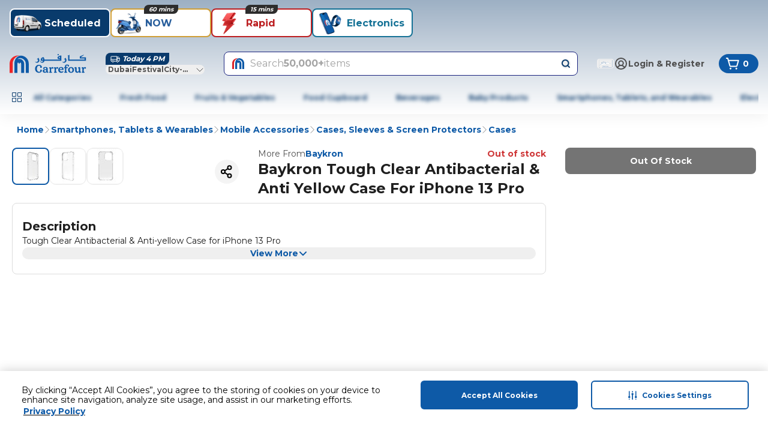

--- FILE ---
content_type: application/javascript
request_url: https://cdn.mafrservices.com/mafrp-web/_next/static/chunks/4377-5dbae4833a43e67a.js
body_size: 3959
content:
"use strict";(self.webpackChunk_N_E=self.webpackChunk_N_E||[]).push([[4377],{35199:function(e,r,n){n.d(r,{Uz:function(){return u},Jh:function(){return a},W0:function(){return o}});var t=n(7653);let u=(0,t.createContext)(void 0),o=(0,t.createContext)(void 0),a=(0,t.createContext)(void 0)},2795:function(e,r,n){n.d(r,{SS:function(){return t.SS}});var t=n(45202)},72887:function(e,r,n){n.d(r,{u7:function(){return t.u},Ln:function(){return a},As:function(){return l},DY:function(){return s},Qh:function(){return v},eO:function(){return m},U7:function(){return f},mR:function(){return h},_w:function(){return p},z$:function(){return d},I4:function(){return y.I}});var t=n(95591),u=n(45202),o=n(42624);let a=()=>{var e;return null!==(e=(0,u.SS)(o.Rn).value)&&void 0!==e?e:{}};var i=n(2795);let l=()=>(0,i.SS)(o.b2).on;var c=n(68827);let s=()=>{let e=(0,i.SS)(o.Eh).on;return e?(0,c.setCookie)("isNewPLP","true",{path:"/"}):(0,c.deleteCookie)("isNewPLP",{path:"/"}),e},d=()=>(0,i.SS)(o.rA).on,f=()=>(0,i.SS)(o.qu).on,v=()=>(0,i.SS)(o.Es).value,S=()=>(0,i.SS)(o.XL).value||[],h=()=>S().join(","),p=()=>(0,u.SS)(o.xD).on;var y=n(64107);let m=()=>(0,i.SS)(o.S5).on},42382:function(e,r,n){n.d(r,{K:function(){return o}});var t=n(42624),u=n(2795);let o=()=>(0,u.SS)(t.yJ).on},95591:function(e,r,n){n.d(r,{u:function(){return o}});var t=n(42624),u=n(2795);let o=()=>(0,u.SS)(t.uM).value||0},64107:function(e,r,n){n.d(r,{I:function(){return o}});var t=n(45202),u=n(42624);let o=()=>{let{value:e}=(0,t.SS)(u.R4),{on:r}=(0,t.SS)(u.wm),{on:n}=(0,t.SS)(u.CD);return{...e,isInternationalNumberSupportEnabled:r,isWhatsAppOtpEnabled:n}}},54377:function(e,r,n){n.d(r,{qI:function(){return s},vU:function(){return c.v},YR:function(){return p},lP:function(){return g},cD:function(){return E},EE:function(){return N},u7:function(){return u.u7},SS:function(){return t.SS},GZ:function(){return R},Ln:function(){return u.Ln},As:function(){return u.As},dr:function(){return A},Bm:function(){return _},cs:function(){return G},wD:function(){return k},NE:function(){return y.N},DY:function(){return u.DY},Yh:function(){return y.Y},Qh:function(){return u.Qh},eO:function(){return u.eO},U7:function(){return u.U7},mR:function(){return u.mR},_w:function(){return u._w},L8:function(){return D},z$:function(){return u.z$},I4:function(){return u.I4},uP:function(){return W},my:function(){return z.m},Om:function(){return H}});var t=n(2795),u=n(72887),o=n(69389),a=n(57559),i=n(16451),l=n(2406),c=n(83054);let s=()=>{let{addresses:e,selectedAddress:r}=(0,a.O)(),n=(0,l.bQ)(),t=(0,o.useTranslations)(),{countryConfiguration:u}=(0,c.v)(e=>e.appConfig),{profile:s}=(0,i.z)(e=>e.user),d={contact_number:(null==s?void 0:s.contact_number)||[],first_name:(null==s?void 0:s.first_name)||""};return{addresses:e,configStore:{countryNameAr:u.countryNameAr,countryNameEn:u.countryNameEn,countryOfOperationID:u.countryOfOperationID,profile:d,defaultCountryCode:u.phoneCountryCode},currentAddress:(null==r?void 0:r.id)||"",defaultLatitude:u.defaultLatitude,defaultLongitude:u.defaultLongitude,isUserLoggedIn:n,t}};var d=n(45202),f=n(42624);let v=()=>(0,d.SS)(f.Gm).on;var S=n(403);let h=()=>(0,t.SS)(f.Nu).on,p=()=>h()?(0,S.Ef)("/app/cart"):"/app/cart";var y=n(39265);let m=()=>(0,d.SS)(f._M).on,g=function(){let e=!(arguments.length>0)||void 0===arguments[0]||arguments[0],r=(0,y.N)(),n=v(),t=m(),o=(0,u.mR)();return e?{cp:n,isCartRequired:e,lm:r,oosSubstitutesRequired:t,nsp:o}:{isCartRequired:e,lm:r,nsp:o}},N=()=>(0,i.z)(e=>{var r;return(null===(r=e.user.profile)||void 0===r?void 0:r.id)||""});var C=n(80001);let E=()=>(0,C.useRouter)();n(60434);var P=n(7653),w=n(67754),L=n(22934),b=n(50171);let I=()=>(0,t.SS)(f.lq).on,U=()=>{let e=(0,w.usePathname)(),r=(0,w.useSearchParams)();return{isSSPPage:e.endsWith("/search")&&!r.get("keyword"),isSLPPage:e.endsWith("/search")&&!!r.get("keyword")}};var M=n(34874);let R=function(){let e=arguments.length>0&&void 0!==arguments[0]&&arguments[0],r=I(),n=(0,u.DY)(),{isSSPPage:t=!1,isSLPPage:a=!1}=U(),i=(0,w.useRouter)(),{sendCustomEvent:c}=(0,M.dm)(),s=(0,P.useMemo)(()=>!t&&!a&&r,[a,r,t]),d=(0,o.useTranslations)(),v={prefix:d("header.searchForProducts")};return{autoFocusEnabled:t,clearButtonLabel:d("header.clear"),handleButtonClick:()=>{if(e){let{pageUid:e}=(0,l.oG)();c({eventLabel:f.bL.SearchInitiate,eventAction:f.nZ.SearchBariIteraction,componentType:f._L.MainSearch,pageUid:(0,S.NV)(e)})}let n=(0,S.Ef)("/search");t||a||!r||i.push(n)},...e?null:{placeholder:d("header.searchForProducts")},variant:e?b.KZ.Enhanced:b.KZ.Header,handleSearchAction:(e,r)=>{let t=r?f.yu.ManualSearch:f.yu.AutoSuggestionSearch;(0,L.Xe)(e,i,n,t)},isReadOnly:s,searchBarFallbackProps:v}},A=()=>(0,w.usePathname)().includes(f.jK);var O=n(76265);let _=()=>(0,t.SS)(O.Uv).value===f.Eu.Share,k=()=>(0,d.SS)(f.I9).on,D=()=>{let e=(0,w.useRouter)(),r=(0,u.z$)();return{redirectToPdp:n=>{n&&(r?e.push(n):window.location.href=n)}}};var K=n(42382),T=n(14591);let x=async e=>{let{productIds:r,productType:n,body:t,intent:u,loadBeaconsPixel:o,keyword:a,categoryId:i,url:l=f.Rd}=e,c=l;r?c+="/products/".concat(r):c+="/keyword";try{return(await T.M.request({url:c,method:f.K7.Post,data:t,headers:{...u&&{intent:u},loadBeaconsPixel:o,productType:n},params:{...a&&{keyword:a},...i&&{categoryId:i}}},f.GM.Apigee)).data}catch(e){throw(0,S.H)(e),e}},W=e=>{let{additionalBodyProps:r,commonAdtechAnalyticsDataRecord:n={},placements:t,productIds:a,intent:i,productType:c,keyword:s,screenName:d,categoryId:f,url:v,productCardConfig:h,placementIdToUidMap:p}=e,[m,g]=(0,P.useState)([]),[N,C]=(0,P.useState)(!1),[E,w]=(0,P.useState)([]),L=(0,u.U7)(),b=(0,u.u7)(),I=(0,u.Qh)(),U=(0,y.N)(),M=(0,K.K)(),R=(0,o.useTranslations)();return(0,P.useEffect)(()=>{0!==t.length&&(async()=>{try{C(!0);let{langCode:e,latitude:u,longitude:o,currency:y}=(0,l.Rf)(),m={placements:t,displayCurr:y,locationParams:{latitude:u,longitude:o},lang:e,requireSponsProducts:!1,...r},N=await x({productIds:a,productType:c,body:m,keyword:s,intent:i,loadBeaconsPixel:M?"true":"false",categoryId:f,url:v}),E=N.placements.flatMap(e=>e.queryCategorizationTree).filter(e=>void 0!==e);w(E);let P=(0,S.tQ)(N,{t:R,discountBadgePercentageThreshold:b,isShareSupportedCountry:L,sharePriceConfig:I,isShareUser:U,screenName:d,productCardConfig:h,placementIdToUidMap:p,commonAdtechAnalyticsDataRecord:n});g(P.placements)}finally{C(!1)}})()},[a,t,i,M,s,R,c,d,b,L,I,U,v,h]),{isLoading:N,richRelevanceData:m,queryCategorizationData:E}};var z=n(55828);let F=async()=>{try{return(await T.M.request({method:f.K7.Get,url:f.UX,isLatLongRequired:!1})).data.data}catch(e){throw(0,S.H)(e,"Error fetching user loyalty points"),e}},H=e=>{let[r,n]=(0,P.useState)("0.00");return(0,P.useEffect)(()=>{let r=async()=>{try{var e;let r=await F();n(null===(e=r.points)||void 0===e?void 0:e.converted_points)}catch(e){}};e&&r()},[e]),r},G=()=>(0,d.SS)(f.T4).on||!1},83054:function(e,r,n){n.d(r,{v:function(){return a}});var t=n(7653),u=n(66641),o=n(35199);let a=e=>{let r=(0,t.useContext)(o.Uz);if(!r)throw Error("useAppConfigStore must be used within AppConfigStoreProvider");return(0,u.oR)(r,e)}},39265:function(e,r,n){n.d(r,{N:function(){return o},Y:function(){return u}});var t=n(16451);let u=()=>(0,t.z)(e=>{var r,n,t;return null!==(t=null===(n=e.user.profile)||void 0===n?void 0:null===(r=n.loyalty)||void 0===r?void 0:r.card_number)&&void 0!==t?t:""}),o=()=>!!u()},55828:function(e,r,n){n.d(r,{m:function(){return o}});var t=n(67754),u=n(403);let o=e=>{let r=(0,t.usePathname)(),{storeId:n,langCode:o}=(0,u.VO)(r),a=e=>"/".concat(n,"/").concat(o).concat(e);return{storeId:n,langCode:o,prefixedPath:e?a(e):"#",addStoreIdAndLangCodePrefix:a,addPrefixOnDeepLink:(e,r)=>"DEEP_LINK"===r?a(null!=e?e:""):null!=e?e:"#"}}},60434:function(e,r,n){n.d(r,{x:function(){return i}});var t=n(69389),u=n(42624),o=n(48128);let a=(e,r,n)=>{let t=null!=n?n:r("error.unknown");if(e instanceof o.G){var a,i,l,c,s,d,f;let r=null!==(a=e.responseBody)&&void 0!==a?a:{};if("displayMessage"in r)return{displayMessage:null!==(i=r.displayMessage)&&void 0!==i?i:t,errorCode:null!==(l=r.errorCode)&&void 0!==l?l:u.I1.UNKNOWN};if("error"in r)return{displayMessage:null!==(c=r.error.message)&&void 0!==c?c:t,errorCode:null!==(s=r.error.errorCode)&&void 0!==s?s:u.I1.UNKNOWN};if("code"in r)return{displayMessage:null!==(d=r.message)&&void 0!==d?d:t,errorCode:null!==(f=r.code)&&void 0!==f?f:u.I1.UNKNOWN}}return{displayMessage:t,errorCode:u.I1.UNKNOWN}},i=()=>{let e=(0,t.useTranslations)();return(r,n)=>a(r,e,n)}},69342:function(e,r,n){n.d(r,{U:function(){return c},M:function(){return l}});var t=n(66641),u=n(72791),o=n(67095),a=n(403);let i=e=>(r,n,t)=>e(e=>{try{r(e)}catch(e){throw(0,a.H)(e,"Error :("),e}},n,t),l=e=>{let r=o.r8?(0,u.mW)(i(e)):i(e);return(0,t.Ue)()(r)},c=e=>l(()=>({appConfig:{...e}}))},57559:function(e,r,n){n.d(r,{O:function(){return f}});var t=n(69342),u=n(67095),o=n(42624),a=n(14591),i=n(403);let l=async()=>{try{return(await a.M.request({method:o.K7.Get,url:o.lL,params:{includeUnverifiedAddresses:!0}})).data}catch(e){throw(0,i.H)(e,"Error fetching addresses"),e}};var c=n(2406);let s=async e=>{try{let r=await l(),n=d(r.addresses);if(n.length>0){let r=(0,i.GJ)(n);e(e=>({...e,addresses:n,selectedAddress:r}));let{id:t,latitude:u,longitude:o}=r;(0,c.rd)(u,o),(0,i.oH)(t)}else{(0,c.Fl)();let{storeId:r}=(0,c.LP)(),{latitude:n,longitude:t}=(0,c.Pk)(r);(0,c.$T)(o.HF),(0,u.e8)(o.HF),(0,c.rd)(n,t),e(e=>({...e,addresses:[],selectedAddress:null}))}}catch(e){}},d=e=>e.filter(e=>{let{latitude:r,longitude:n}=e;return r&&n&&!isNaN(Number(r))&&!isNaN(Number(n))}),f=(0,t.M)(e=>({addresses:[],loading:!0,selectedAddress:null,fetchAddresses:()=>(e(e=>({...e,loading:!0})),s(e).finally(()=>{e(e=>({...e,loading:!1}))}))}))},16451:function(e,r,n){n.d(r,{L:function(){return i},z:function(){return l}});var t=n(7653),u=n(66641),o=n(69342),a=n(35199);let i=e=>(0,o.M)(r=>({user:{...e},userLoyaltyInfo:{cardNumber:"",points:"",convertedPoint:0,currency:""},setUser:e=>{r(r=>({...r,user:e}))},setUserLoyaltyInfo:e=>{r(r=>({...r,userLoyaltyInfo:e}))},setUserCardNumber:e=>{r(r=>{var n,t,u;return(null===(t=r.user.profile)||void 0===t?void 0:null===(n=t.loyalty)||void 0===n?void 0:n.card_number)===e?r:{user:{...r.user,profile:(null===(u=r.user.profile)||void 0===u?void 0:u.loyalty)?{...r.user.profile,loyalty:{...r.user.profile.loyalty,card_number:e}}:r.user.profile}}})}})),l=e=>{let r=(0,t.useContext)(a.W0);if(!r)throw Error("userProfileStoreContext must be used within UserProfileStoreProvider");return(0,u.oR)(r,e)}},50171:function(e,r,n){var t,u,o,a,i,l,c,s,d,f;n.d(r,{W5:function(){return u},KZ:function(){return a}}),(l=t||(t={})).PERCENTAGE="PERCENTAGE",l.DIRECT="DIRECT",(c=u||(u={})).FlagLangCode="flag-langcode",c.FlagCaret="flag-caret",c.Flag="flag",(s=o||(o={})).desktopWeb="desktop-web",s.mobileWeb="mobile-web",(d=a||(a={})).Default="default",d.Header="header",d.Enhanced="enhanced",(f=i||(i={})).HOME="home",f.OFFICE="office",f.OTHER="other"}}]);

--- FILE ---
content_type: application/javascript
request_url: https://www.carrefouruae.com/zLSAHZTN2sKRrKi435fNXDVhB-o/wYtEGbkch8cLhVY3/BX5qK2AC/Rz/1fJ3dJfiI
body_size: 169849
content:
(function(){if(typeof Array.prototype.entries!=='function'){Object.defineProperty(Array.prototype,'entries',{value:function(){var index=0;const array=this;return {next:function(){if(index<array.length){return {value:[index,array[index++]],done:false};}else{return {done:true};}},[Symbol.iterator]:function(){return this;}};},writable:true,configurable:true});}}());(function(){PA();WFO();AJO();var kW=function(){var BS;if(typeof g8["window"]["XMLHttpRequest"]!=='undefined'){BS=new (g8["window"]["XMLHttpRequest"])();}else if(typeof g8["window"]["XDomainRequest"]!=='undefined'){BS=new (g8["window"]["XDomainRequest"])();BS["onload"]=function(){this["readyState"]=4;if(this["onreadystatechange"] instanceof g8["Function"])this["onreadystatechange"]();};}else{BS=new (g8["window"]["ActiveXObject"])('Microsoft.XMLHTTP');}if(typeof BS["withCredentials"]!=='undefined'){BS["withCredentials"]=true;}return BS;};var ph=function(n3,Rb){return n3&Rb;};var MU=function(Fb,Tb){return Fb!=Tb;};var FV=function(Ub,JZ){return Ub+JZ;};var Vs=function(Jm,gH){return Jm==gH;};var nH=function(){return GZ.apply(this,[YF,arguments]);};function AJO(){qc=VA+tR*B7+HO*B7*B7,rO=jd+VA*B7+tR*B7*B7,l9=vx+HO*B7+jd*B7*B7,XU=vx+tR*B7+vx*B7*B7+B7*B7*B7,RN=YE+YE*B7+pE*B7*B7+B7*B7*B7,AA=gr+jd*B7+vx*B7*B7,r9=YE+pE*B7,Ps=vx+YF*B7+HO*B7*B7+B7*B7*B7,Om=gr+YF*B7+pE*B7*B7,BJ=HO+tR*B7,XS=VA+vx*B7+tR*B7*B7+B7*B7*B7,sl=pE+jd*B7+jd*B7*B7,lN=tR+jd*B7+pE*B7*B7+B7*B7*B7,v8=VA+YF*B7+gr*B7*B7,bE=jd+HO*B7+VA*B7*B7,E8=pE+vx*B7,qk=YF+VA*B7+B7*B7+B7*B7*B7,tZ=vx+YF*B7+vx*B7*B7+B7*B7*B7,mO=YF+YE*B7,jS=jd+tR*B7+tR*B7*B7+B7*B7*B7,XZ=YF+YE*B7+HO*B7*B7+B7*B7*B7,bk=HO+HO*B7+pE*B7*B7+B7*B7*B7,qN=hJ+YE*B7+gr*B7*B7+B7*B7*B7,jE=pE+pE*B7+tR*B7*B7,gP=jd+YF*B7+HO*B7*B7+B7*B7*B7,JK=YE+tR*B7,mE=hJ+vx*B7+B7*B7,W0=gr+HO*B7+jd*B7*B7,l0=VA+B7+pE*B7*B7,E0=hJ+VA*B7+tR*B7*B7,EK=hJ+B7+gr*B7*B7,KH=YF+tR*B7+tR*B7*B7+B7*B7*B7,U0=YF+VA*B7+jd*B7*B7,TC=HO+vx*B7+YF*B7*B7+B7*B7*B7,SQ=YE+pE*B7+gr*B7*B7+B7*B7*B7,hs=gr+gr*B7+jd*B7*B7+B7*B7*B7,Zh=jd+YF*B7+jd*B7*B7+B7*B7*B7,Rt=tR+HO*B7+gr*B7*B7,Dk=pE+pE*B7+jd*B7*B7+B7*B7*B7,NI=pE+B7+vx*B7*B7,SK=gr+gr*B7+jd*B7*B7,lb=pE+gr*B7+YF*B7*B7+B7*B7*B7,UV=VA+jd*B7+B7*B7+B7*B7*B7,OH=YE+jd*B7+tR*B7*B7+B7*B7*B7,Sc=YF+vx*B7+tR*B7*B7+B7*B7*B7,gS=gr+YE*B7+pE*B7*B7+B7*B7*B7,YP=YE+gr*B7+YF*B7*B7+B7*B7*B7,n7=VA+gr*B7+pE*B7*B7,mb=hJ+tR*B7+jd*B7*B7+B7*B7*B7,CU=jd+HO*B7+vx*B7*B7+B7*B7*B7,ft=gr+pE*B7+tR*B7*B7,rl=VA+HO*B7+B7*B7,KF=hJ+gr*B7,G3=vx+jd*B7+YF*B7*B7+B7*B7*B7,Ml=YF+pE*B7+B7*B7,mM=jd+B7+HO*B7*B7+B7*B7*B7,Yr=YE+gr*B7+vx*B7*B7,hk=hJ+YF*B7+B7*B7,bU=pE+tR*B7+vx*B7*B7+B7*B7*B7,J8=YE+HO*B7+HO*B7*B7,L3=YF+jd*B7+B7*B7+B7*B7*B7,jA=VA+gr*B7+B7*B7,CZ=jd+YF*B7+YF*B7*B7+B7*B7*B7,BM=VA+tR*B7+VA*B7*B7+B7*B7*B7,AS=hJ+YE*B7+pE*B7*B7+B7*B7*B7,JU=VA+B7+YF*B7*B7+B7*B7*B7,zh=HO+HO*B7+jd*B7*B7+B7*B7*B7,hm=gr+pE*B7+jd*B7*B7+B7*B7*B7,UP=vx+VA*B7+gr*B7*B7+B7*B7*B7,Gb=VA+gr*B7+jd*B7*B7+B7*B7*B7,TH=jd+gr*B7+VA*B7*B7+B7*B7*B7,KA=vx+YE*B7+pE*B7*B7,r3=jd+VA*B7+pE*B7*B7,f3=gr+vx*B7+vx*B7*B7+B7*B7*B7,tE=tR+gr*B7+B7*B7,Ts=hJ+gr*B7+HO*B7*B7+B7*B7*B7,ll=YE+pE*B7+HO*B7*B7,XC=hJ+YF*B7+HO*B7*B7+B7*B7*B7,rb=VA+YF*B7+VA*B7*B7+B7*B7*B7,Us=VA+vx*B7+VA*B7*B7+B7*B7*B7,GS=pE+gr*B7+B7*B7,Tk=hJ+YE*B7+tR*B7*B7+B7*B7*B7,Ob=YF+gr*B7+tR*B7*B7+B7*B7*B7,vH=vx+B7+vx*B7*B7+B7*B7*B7,Xr=hJ+YE*B7+tR*B7*B7,n8=vx+HO*B7+tR*B7*B7,HE=HO+YF*B7+pE*B7*B7,Rc=YF+YE*B7+YF*B7*B7+B7*B7*B7,H9=HO+tR*B7+vx*B7*B7,Wx=pE+YF*B7+gr*B7*B7,nC=HO+B7+vx*B7*B7+B7*B7*B7,Nk=VA+YE*B7+vx*B7*B7+B7*B7*B7,q9=jd+gr*B7+pE*B7*B7,LI=HO+YE*B7+tR*B7*B7,px=jd+B7+gr*B7*B7,MF=gr+jd*B7+YF*B7*B7+B7*B7*B7,Px=YF+HO*B7+HO*B7*B7,vl=jd+VA*B7+jd*B7*B7+B7*B7*B7,OM=gr+VA*B7+YF*B7*B7+B7*B7*B7,wU=hJ+vx*B7+YF*B7*B7+B7*B7*B7,Ll=HO+pE*B7,Sm=vx+YE*B7+pE*B7*B7+B7*B7*B7,Sb=HO+jd*B7+pE*B7*B7+B7*B7*B7,gZ=hJ+jd*B7+HO*B7*B7+B7*B7*B7,Em=HO+jd*B7,zs=HO+YF*B7+B7*B7+B7*B7*B7,IS=YE+VA*B7+B7*B7+B7*B7*B7,ZP=hJ+vx*B7+vx*B7*B7+B7*B7*B7,E9=VA+B7,l7=pE+YE*B7+tR*B7*B7,xV=jd+VA*B7+VA*B7*B7+B7*B7*B7,wc=HO+gr*B7+vx*B7*B7+B7*B7*B7,tb=VA+pE*B7+tR*B7*B7+B7*B7*B7,UO=HO+YE*B7,T9=jd+gr*B7+tR*B7*B7,mV=vx+gr*B7+YF*B7*B7+B7*B7*B7,bH=gr+YF*B7+vx*B7*B7+B7*B7*B7,G8=HO+jd*B7+tR*B7*B7,rh=tR+gr*B7+jd*B7*B7+B7*B7*B7,wm=YE+HO*B7+vx*B7*B7+B7*B7*B7,RW=gr+VA*B7+B7*B7,Yt=YE+vx*B7+pE*B7*B7,Cc=VA+B7+HO*B7*B7+B7*B7*B7,ON=hJ+pE*B7+B7*B7+B7*B7*B7,NV=hJ+jd*B7+VA*B7*B7+B7*B7*B7,Kh=HO+VA*B7+HO*B7*B7+B7*B7*B7,NU=gr+gr*B7+B7*B7+B7*B7*B7,Hm=gr+HO*B7+YF*B7*B7+B7*B7*B7,YH=gr+YF*B7+HO*B7*B7,sm=pE+vx*B7+gr*B7*B7+B7*B7*B7,gM=HO+B7+gr*B7*B7+B7*B7*B7,MM=pE+HO*B7+YF*B7*B7+B7*B7*B7,AV=HO+gr*B7+YF*B7*B7+B7*B7*B7,I0=HO+tR*B7+vx*B7*B7+vx*B7*B7*B7+HO*B7*B7*B7*B7,sV=gr+HO*B7+VA*B7*B7+B7*B7*B7,RQ=YF+pE*B7+YF*B7*B7+B7*B7*B7,hx=HO+B7+jd*B7*B7,A8=vx+VA*B7+gr*B7*B7,EE=YF+HO*B7+vx*B7*B7,ps=HO+YF*B7+gr*B7*B7+B7*B7*B7,gm=vx+YE*B7+gr*B7*B7+B7*B7*B7,QI=HO+tR*B7+HO*B7*B7,IP=VA+YE*B7+pE*B7*B7+B7*B7*B7,Zd=jd+gr*B7+vx*B7*B7,g3=gr+HO*B7+pE*B7*B7+B7*B7*B7,U8=VA+pE*B7+pE*B7*B7+B7*B7*B7,pb=YF+HO*B7+YF*B7*B7+B7*B7*B7,c8=pE+B7+tR*B7*B7,k7=tR+VA*B7+jd*B7*B7,vV=HO+VA*B7+pE*B7*B7,wd=jd+VA*B7+gr*B7*B7,nJ=gr+gr*B7+pE*B7*B7,Jk=jd+vx*B7+YF*B7*B7+B7*B7*B7,P=HO+vx*B7,Nr=jd+B7+tR*B7*B7,lW=tR+tR*B7+pE*B7*B7+B7*B7*B7,ZJ=pE+pE*B7+B7*B7,bO=hJ+YE*B7+HO*B7*B7,dd=HO+HO*B7+HO*B7*B7,xl=HO+VA*B7+gr*B7*B7,YV=YF+vx*B7+B7*B7+B7*B7*B7,D3=jd+B7+gr*B7*B7+B7*B7*B7,kZ=hJ+YE*B7+B7*B7+B7*B7*B7,dC=HO+YE*B7+tR*B7*B7+B7*B7*B7,Lr=hJ+YF*B7+vx*B7*B7,k0=VA+VA*B7+jd*B7*B7+B7*B7*B7,hN=pE+tR*B7+pE*B7*B7+B7*B7*B7,X3=HO+YF*B7+VA*B7*B7+B7*B7*B7,MZ=HO+gr*B7+gr*B7*B7,KJ=YF+YE*B7+tR*B7*B7,nt=tR+tR*B7+pE*B7*B7,DP=YF+tR*B7+VA*B7*B7+B7*B7*B7,rF=vx+YF*B7+jd*B7*B7,tK=YE+VA*B7+HO*B7*B7,Ex=VA+YE*B7+gr*B7*B7,gE=tR+YF*B7+gr*B7*B7,JR=tR+YE*B7+jd*B7*B7,Ir=vx+HO*B7+HO*B7*B7,wJ=pE+jd*B7,vN=VA+YE*B7+jd*B7*B7+B7*B7*B7,Hl=tR+VA*B7+gr*B7*B7,Ak=gr+jd*B7+jd*B7*B7,f9=gr+vx*B7+B7*B7,I8=YE+tR*B7+gr*B7*B7,ZC=tR+vx*B7+gr*B7*B7+B7*B7*B7,sb=hJ+pE*B7+YF*B7*B7+B7*B7*B7,Jh=tR+VA*B7+tR*B7*B7+B7*B7*B7,bZ=jd+vx*B7+tR*B7*B7,MH=jd+HO*B7+YF*B7*B7+B7*B7*B7,dZ=YE+HO*B7+YF*B7*B7+B7*B7*B7,pH=VA+YF*B7+tR*B7*B7+B7*B7*B7,cQ=VA+gr*B7+YF*B7*B7+B7*B7*B7,xM=hJ+HO*B7+tR*B7*B7+B7*B7*B7,Rl=pE+B7,q=YF+tR*B7+vx*B7*B7,wV=pE+YF*B7+pE*B7*B7+B7*B7*B7,dW=HO+VA*B7+tR*B7*B7+B7*B7*B7,pA=vx+jd*B7+vx*B7*B7,gQ=hJ+VA*B7+vx*B7*B7+B7*B7*B7,HS=YF+YE*B7+vx*B7*B7+B7*B7*B7,Uh=HO+pE*B7+B7*B7+B7*B7*B7,HN=pE+pE*B7+vx*B7*B7+B7*B7*B7,mH=YE+gr*B7+VA*B7*B7+B7*B7*B7,KO=jd+VA*B7+HO*B7*B7,mC=VA+tR*B7+HO*B7*B7+B7*B7*B7,YC=HO+vx*B7+B7*B7+B7*B7*B7,OS=YF+pE*B7+HO*B7*B7+B7*B7*B7,Ec=vx+gr*B7+YE*B7*B7+B7*B7*B7,wZ=VA+YE*B7+HO*B7*B7+B7*B7*B7,EA=YE+B7+pE*B7*B7,WW=YF+VA*B7+jd*B7*B7+B7*B7*B7,Oc=jd+VA*B7+gr*B7*B7+B7*B7*B7,Os=hJ+jd*B7+YF*B7*B7+B7*B7*B7,FF=pE+HO*B7,ZE=hJ+YE*B7+B7*B7,db=jd+vx*B7+HO*B7*B7+B7*B7*B7,sx=VA+YF*B7+B7*B7,GR=YF+pE*B7+tR*B7*B7,ms=tR+YE*B7+HO*B7*B7+B7*B7*B7,fl=tR+pE*B7+B7*B7,sW=vx+jd*B7+B7*B7+B7*B7*B7,SW=HO+pE*B7+tR*B7*B7+B7*B7*B7,rJ=jd+B7,nm=tR+tR*B7+gr*B7*B7+B7*B7*B7,IQ=hJ+B7+B7*B7+B7*B7*B7,DK=vx+vx*B7+HO*B7*B7,Ox=jd+gr*B7+B7*B7,ds=YE+gr*B7+B7*B7+B7*B7*B7,Ns=YE+YE*B7+YF*B7*B7+B7*B7*B7,l8=YF+vx*B7+HO*B7*B7,z8=VA+YF*B7+HO*B7*B7,kh=hJ+pE*B7+gr*B7*B7+B7*B7*B7,CH=YE+tR*B7+tR*B7*B7,It=VA+YE*B7+B7*B7,xZ=jd+HO*B7+gr*B7*B7+B7*B7*B7,JF=gr+YE*B7,RE=tR+YF*B7+jd*B7*B7,rH=jd+VA*B7+B7*B7+B7*B7*B7,KM=gr+jd*B7+pE*B7*B7+B7*B7*B7,Ax=VA+pE*B7,Yh=pE+HO*B7+B7*B7+B7*B7*B7,UQ=VA+VA*B7+tR*B7*B7+B7*B7*B7,p7=pE+YE*B7+gr*B7*B7,WP=VA+jd*B7+gr*B7*B7+B7*B7*B7,hb=jd+VA*B7+YF*B7*B7+B7*B7*B7,Pm=YE+jd*B7+YF*B7*B7+B7*B7*B7,dh=tR+YF*B7+jd*B7*B7+B7*B7*B7,Cm=HO+HO*B7+gr*B7*B7+B7*B7*B7,ks=vx+vx*B7+tR*B7*B7+B7*B7*B7,kl=jd+B7+B7*B7,HC=hJ+B7+tR*B7*B7+B7*B7*B7,Sd=gr+B7+tR*B7*B7,TV=pE+tR*B7+tR*B7*B7+B7*B7*B7,YZ=pE+jd*B7+VA*B7*B7+B7*B7*B7,gO=tR+YF*B7+HO*B7*B7,fh=pE+B7+vx*B7*B7+B7*B7*B7,RJ=pE+vx*B7+vx*B7*B7,z9=hJ+vx*B7,tS=tR+gr*B7+gr*B7*B7+B7*B7*B7,Bk=hJ+tR*B7+pE*B7*B7+B7*B7*B7,NZ=HO+pE*B7+vx*B7*B7+B7*B7*B7,R0=vx+jd*B7+gr*B7*B7,Ed=YF+pE*B7+HO*B7*B7,sR=gr+vx*B7+jd*B7*B7,mx=HO+vx*B7+B7*B7,tH=pE+HO*B7+vx*B7*B7+B7*B7*B7,t7=hJ+HO*B7+vx*B7*B7,vS=pE+vx*B7+pE*B7*B7+B7*B7*B7,OP=gr+HO*B7+jd*B7*B7+B7*B7*B7,x9=gr+tR*B7+HO*B7*B7,M3=HO+tR*B7+tR*B7*B7+B7*B7*B7,jr=gr+VA*B7+jd*B7*B7,rx=vx+VA*B7,nF=jd+tR*B7+gr*B7*B7,jV=gr+HO*B7+HO*B7*B7+B7*B7*B7,Xx=vx+YE*B7+B7*B7,LK=jd+B7+YF*B7*B7+B7*B7*B7,bK=gr+YE*B7+HO*B7*B7,Qs=YF+gr*B7+B7*B7+B7*B7*B7,Ch=YE+HO*B7+VA*B7*B7+B7*B7*B7,gR=YE+B7+tR*B7*B7,fZ=vx+YF*B7+jd*B7*B7+B7*B7*B7,KU=pE+YE*B7+YF*B7*B7+B7*B7*B7,sM=gr+pE*B7+pE*B7*B7+B7*B7*B7,qm=tR+YE*B7+gr*B7*B7+B7*B7*B7,jU=vx+VA*B7+vx*B7*B7+B7*B7*B7,wI=YE+B7,Bs=hJ+YF*B7+YF*B7*B7+B7*B7*B7,ZV=gr+VA*B7+tR*B7*B7+B7*B7*B7,UE=HO+VA*B7+YE*B7*B7,gC=pE+vx*B7+tR*B7*B7+B7*B7*B7,Dc=gr+jd*B7+tR*B7*B7+B7*B7*B7,RV=HO+VA*B7+vx*B7*B7+B7*B7*B7,rk=tR+jd*B7+vx*B7*B7,lt=pE+jd*B7+HO*B7*B7,lO=vx+B7+jd*B7*B7,BF=YF+gr*B7+pE*B7*B7,zt=vx+tR*B7+B7*B7+B7*B7*B7,n0=vx+pE*B7,Kx=YE+gr*B7,S=YF+HO*B7,FH=VA+YF*B7+HO*B7*B7+B7*B7*B7,DM=pE+gr*B7+jd*B7*B7+B7*B7*B7,QQ=YE+VA*B7+pE*B7*B7+B7*B7*B7,dH=pE+HO*B7+gr*B7*B7+B7*B7*B7,w3=pE+gr*B7+B7*B7+B7*B7*B7,OZ=VA+jd*B7+jd*B7*B7,Tm=tR+vx*B7+pE*B7*B7+B7*B7*B7,gl=YE+tR*B7+tR*B7*B7+B7*B7*B7,EF=gr+pE*B7,bs=HO+gr*B7+gr*B7*B7+B7*B7*B7,sS=vx+vx*B7+YF*B7*B7+B7*B7*B7,dK=hJ+gr*B7+tR*B7*B7,nQ=tR+YE*B7+YF*B7*B7+B7*B7*B7,sA=YE+pE*B7+B7*B7,Oh=tR+VA*B7+YF*B7*B7+B7*B7*B7,PQ=VA+YF*B7+vx*B7*B7+B7*B7*B7,HZ=YE+jd*B7+B7*B7+B7*B7*B7,fm=YF+YE*B7+gr*B7*B7+B7*B7*B7,xP=HO+YF*B7+jd*B7*B7+B7*B7*B7,KR=YE+YE*B7+vx*B7*B7,c0=vx+jd*B7+pE*B7*B7,xs=YF+VA*B7+vx*B7*B7+B7*B7*B7,FJ=YE+YF*B7+pE*B7*B7,Vc=vx+HO*B7+YF*B7*B7+B7*B7*B7,jQ=hJ+gr*B7+gr*B7*B7+B7*B7*B7,FI=HO+tR*B7+jd*B7*B7,lZ=gr+vx*B7+gr*B7*B7+B7*B7*B7,XQ=hJ+jd*B7+B7*B7+B7*B7*B7,kk=vx+vx*B7+B7*B7+B7*B7*B7,IH=jd+gr*B7+vx*B7*B7+B7*B7*B7,sC=HO+VA*B7+pE*B7*B7+B7*B7*B7,X0=YF+tR*B7+gr*B7*B7+YF*B7*B7*B7+B7*B7*B7*B7,wC=VA+VA*B7+gr*B7*B7+B7*B7*B7,nR=hJ+VA*B7+pE*B7*B7+B7*B7*B7,pM=YE+vx*B7+YF*B7*B7+B7*B7*B7,GH=gr+VA*B7+vx*B7*B7+B7*B7*B7,PV=pE+YF*B7+YF*B7*B7+B7*B7*B7,fb=VA+YE*B7+B7*B7+B7*B7*B7,wP=jd+YF*B7+gr*B7*B7+B7*B7*B7,K0=YE+pE*B7+YE*B7*B7,vb=HO+YF*B7+YF*B7*B7+B7*B7*B7,vs=vx+B7+YF*B7*B7+B7*B7*B7,TI=pE+VA*B7+jd*B7*B7,fr=tR+tR*B7,Tt=YE+tR*B7+B7*B7+B7*B7*B7,L7=vx+jd*B7+gr*B7*B7+B7*B7*B7,m8=tR+gr*B7+HO*B7*B7,TP=VA+HO*B7+YF*B7*B7+B7*B7*B7,vU=YE+VA*B7+YF*B7*B7+B7*B7*B7,W3=YE+gr*B7+gr*B7*B7+B7*B7*B7,dM=jd+tR*B7+B7*B7+B7*B7*B7,RH=YE+HO*B7+gr*B7*B7+B7*B7*B7,wH=vx+YF*B7+pE*B7*B7+B7*B7*B7,lI=VA+vx*B7,nA=YE+jd*B7+tR*B7*B7,kN=YE+YF*B7+pE*B7*B7+B7*B7*B7,ls=pE+gr*B7+vx*B7*B7+B7*B7*B7,wk=pE+jd*B7+pE*B7*B7,w=tR+YF*B7+vx*B7*B7,AQ=tR+jd*B7,qZ=gr+gr*B7+pE*B7*B7+B7*B7*B7,kU=HO+YF*B7+gr*B7*B7,B3=HO+VA*B7+B7*B7+B7*B7*B7,pt=hJ+tR*B7+B7*B7+B7*B7*B7,HP=vx+pE*B7+YF*B7*B7+B7*B7*B7,QH=YE+B7+pE*B7*B7+B7*B7*B7,VQ=pE+HO*B7+jd*B7*B7+B7*B7*B7,KW=jd+B7+jd*B7*B7+B7*B7*B7,VH=VA+B7+gr*B7*B7+B7*B7*B7,tM=pE+YF*B7+tR*B7*B7+B7*B7*B7,Y7=vx+B7+HO*B7*B7,hZ=tR+gr*B7+HO*B7*B7+B7*B7*B7,Kc=vx+HO*B7+tR*B7*B7+B7*B7*B7,LH=gr+HO*B7+tR*B7*B7+B7*B7*B7,D8=vx+VA*B7+tR*B7*B7,GM=vx+VA*B7+tR*B7*B7+B7*B7*B7,UF=YF+jd*B7,NQ=YF+YF*B7+pE*B7*B7+B7*B7*B7,bW=YF+YF*B7+HO*B7*B7+B7*B7*B7,AU=YE+YE*B7+B7*B7+B7*B7*B7,KE=pE+vx*B7+YE*B7*B7,V0=jd+YE*B7+jd*B7*B7,mU=jd+pE*B7+B7*B7+B7*B7*B7,BQ=pE+YF*B7+gr*B7*B7+B7*B7*B7,A3=jd+B7+B7*B7+B7*B7*B7,PM=YE+B7+YF*B7*B7+B7*B7*B7,QR=gr+gr*B7+HO*B7*B7,z0=YE+jd*B7+HO*B7*B7,UH=pE+HO*B7+HO*B7*B7+B7*B7*B7,rA=YF+jd*B7+vx*B7*B7,AN=gr+YE*B7+YF*B7*B7+B7*B7*B7,Mc=tR+gr*B7+YF*B7*B7+B7*B7*B7,Z=YF+vx*B7+VA*B7*B7,JO=VA+YE*B7+YE*B7*B7,sN=HO+pE*B7+YF*B7*B7+B7*B7*B7,UU=hJ+tR*B7+YF*B7*B7+B7*B7*B7,bQ=tR+tR*B7+jd*B7*B7+B7*B7*B7,qS=jd+jd*B7+YF*B7*B7+B7*B7*B7,Jr=VA+YF*B7+pE*B7*B7,wN=hJ+VA*B7+gr*B7*B7+B7*B7*B7,IK=tR+vx*B7,mh=YF+B7+gr*B7*B7+B7*B7*B7,UM=gr+tR*B7+YF*B7*B7+B7*B7*B7,PS=YE+YF*B7+YF*B7*B7+B7*B7*B7,ws=pE+tR*B7+YF*B7*B7+B7*B7*B7,m9=gr+pE*B7+pE*B7*B7,GK=vx+YE*B7+vx*B7*B7,pO=gr+tR*B7,Am=YF+gr*B7+pE*B7*B7+B7*B7*B7,YU=HO+pE*B7+VA*B7*B7+B7*B7*B7,nU=YF+YE*B7+pE*B7*B7+B7*B7*B7,GE=YF+jd*B7+B7*B7,jM=hJ+jd*B7+tR*B7*B7+B7*B7*B7,rK=hJ+VA*B7+B7*B7,NS=jd+YE*B7+YF*B7*B7+B7*B7*B7,ES=pE+YE*B7+B7*B7+B7*B7*B7,GV=gr+vx*B7+pE*B7*B7,OQ=HO+VA*B7+gr*B7*B7+B7*B7*B7,Ah=hJ+vx*B7+pE*B7*B7+B7*B7*B7,dl=vx+vx*B7,rN=tR+HO*B7+tR*B7*B7+B7*B7*B7,bm=hJ+HO*B7+VA*B7*B7+B7*B7*B7,hH=VA+gr*B7+tR*B7*B7+B7*B7*B7,vm=YF+jd*B7+YF*B7*B7+B7*B7*B7,EV=hJ+YF*B7+tR*B7*B7+B7*B7*B7,fU=YE+gr*B7+HO*B7*B7+B7*B7*B7,VC=YF+VA*B7+HO*B7*B7+B7*B7*B7,Km=gr+jd*B7+HO*B7*B7+B7*B7*B7,vK=YE+VA*B7+jd*B7*B7+B7*B7*B7,BP=tR+VA*B7,nK=gr+pE*B7+vx*B7*B7+B7*B7*B7,Rh=tR+YF*B7+YF*B7*B7+B7*B7*B7,Q8=YF+VA*B7+B7*B7,lk=vx+HO*B7+pE*B7*B7+B7*B7*B7,fk=vx+gr*B7+tR*B7*B7+B7*B7*B7,Ym=hJ+HO*B7+B7*B7+B7*B7*B7,XI=YE+vx*B7+jd*B7*B7,CM=HO+B7+B7*B7+B7*B7*B7,Vm=YF+jd*B7+vx*B7*B7+B7*B7*B7,hM=tR+tR*B7+vx*B7*B7+B7*B7*B7,dV=vx+tR*B7+pE*B7*B7+B7*B7*B7,AH=YF+gr*B7+YF*B7*B7+B7*B7*B7,Br=HO+gr*B7,MI=YE+YF*B7+B7*B7,Wh=jd+jd*B7+pE*B7*B7+B7*B7*B7,kb=jd+YF*B7+pE*B7*B7+B7*B7*B7,BU=gr+jd*B7+tR*B7*B7,k8=tR+tR*B7+jd*B7*B7,CV=tR+vx*B7+HO*B7*B7,PU=VA+tR*B7+B7*B7+B7*B7*B7,A7=vx+YF*B7+pE*B7*B7,FQ=gr+jd*B7+B7*B7+B7*B7*B7,ZN=VA+HO*B7+B7*B7+B7*B7*B7,lS=YE+B7+gr*B7*B7+B7*B7*B7,Fh=tR+VA*B7+gr*B7*B7+B7*B7*B7,x3=YE+pE*B7+jd*B7*B7+B7*B7*B7,vt=YF+gr*B7+B7*B7,P3=hJ+VA*B7+B7*B7+B7*B7*B7,bN=tR+YF*B7+B7*B7+B7*B7*B7,PP=gr+B7+B7*B7+B7*B7*B7,Lc=YE+B7+tR*B7*B7+B7*B7*B7,JN=pE+YE*B7+jd*B7*B7+B7*B7*B7,FO=HO+pE*B7+vx*B7*B7,tF=YF+B7+pE*B7*B7,hd=vx+VA*B7+jd*B7*B7+B7*B7*B7,RC=vx+vx*B7+vx*B7*B7+B7*B7*B7,pV=VA+tR*B7+gr*B7*B7+B7*B7*B7,KN=vx+B7+B7*B7+B7*B7*B7,mt=YF+YE*B7+pE*B7*B7,qs=VA+VA*B7+pE*B7*B7+B7*B7*B7,Xm=YE+VA*B7+gr*B7*B7+B7*B7*B7,rZ=YE+jd*B7+gr*B7*B7+B7*B7*B7,FZ=tR+vx*B7+YE*B7*B7+B7*B7*B7,VF=gr+vx*B7+tR*B7*B7,bF=jd+HO*B7,cl=hJ+VA*B7+HO*B7*B7,j7=hJ+pE*B7+tR*B7*B7+B7*B7*B7,br=gr+pE*B7+YF*B7*B7+B7*B7*B7,zP=hJ+YF*B7+pE*B7*B7+B7*B7*B7,zH=hJ+HO*B7+HO*B7*B7+B7*B7*B7,Hr=pE+pE*B7,QV=gr+vx*B7+VA*B7*B7+B7*B7*B7,Zm=VA+HO*B7+tR*B7*B7+B7*B7*B7,lU=tR+pE*B7+gr*B7*B7+B7*B7*B7,pC=hJ+HO*B7+YF*B7*B7+B7*B7*B7,Gt=jd+gr*B7+jd*B7*B7+B7*B7*B7,VN=jd+vx*B7+vx*B7*B7+B7*B7*B7,qh=pE+vx*B7+vx*B7*B7+B7*B7*B7,nN=pE+tR*B7+HO*B7*B7+B7*B7*B7,SZ=tR+vx*B7+vx*B7*B7+B7*B7*B7,Xh=jd+HO*B7+tR*B7*B7+B7*B7*B7,Kb=hJ+tR*B7+HO*B7*B7+B7*B7*B7,Qm=YF+tR*B7+gr*B7*B7+B7*B7*B7,kC=hJ+jd*B7+vx*B7*B7+B7*B7*B7,ZQ=vx+YF*B7+YF*B7*B7+B7*B7*B7,jP=jd+tR*B7+vx*B7*B7+B7*B7*B7,EQ=tR+gr*B7+B7*B7+B7*B7*B7,xJ=HO+B7+HO*B7*B7,nS=tR+gr*B7+tR*B7*B7+B7*B7*B7,JC=HO+B7+tR*B7*B7+B7*B7*B7,ss=HO+vx*B7+tR*B7*B7+B7*B7*B7,qV=YF+VA*B7+YF*B7*B7+B7*B7*B7,wQ=vx+gr*B7+pE*B7*B7+B7*B7*B7,pS=YE+B7+jd*B7*B7+B7*B7*B7,jh=pE+VA*B7+B7*B7+B7*B7*B7,LZ=hJ+gr*B7+YF*B7*B7+B7*B7*B7,wM=gr+YE*B7+B7*B7+B7*B7*B7,lc=VA+pE*B7+vx*B7*B7+B7*B7*B7,Xt=vx+YE*B7+jd*B7*B7+B7*B7*B7,DS=YF+B7+tR*B7*B7+B7*B7*B7,Zb=tR+B7+gr*B7*B7,Nb=vx+jd*B7+HO*B7*B7+B7*B7*B7,nZ=HO+YF*B7+vx*B7*B7+B7*B7*B7,zS=gr+pE*B7+B7*B7+B7*B7*B7,HV=VA+jd*B7+tR*B7*B7+B7*B7*B7,kP=jd+HO*B7+HO*B7*B7+B7*B7*B7,dI=gr+B7+vx*B7*B7,j3=YF+pE*B7+vx*B7*B7+B7*B7*B7,SP=HO+jd*B7+YF*B7*B7+B7*B7*B7,DE=YF+HO*B7+B7*B7,DU=hJ+YE*B7+YF*B7*B7+B7*B7*B7,jm=YE+tR*B7+gr*B7*B7+B7*B7*B7,W7=YE+tR*B7+pE*B7*B7,zJ=tR+HO*B7+pE*B7*B7,Rd=YE+pE*B7+pE*B7*B7,Ql=pE+HO*B7+B7*B7,Sx=hJ+gr*B7+vx*B7*B7,MW=VA+YF*B7+pE*B7*B7+B7*B7*B7,Qb=jd+pE*B7+vx*B7*B7+B7*B7*B7,jN=vx+B7+HO*B7*B7+B7*B7*B7,HW=pE+HO*B7+pE*B7*B7+B7*B7*B7,s3=jd+gr*B7+pE*B7*B7+B7*B7*B7,Hh=pE+vx*B7+YF*B7*B7+B7*B7*B7,zQ=vx+jd*B7+VA*B7*B7+B7*B7*B7,MC=gr+YF*B7+vx*B7*B7,vM=hJ+gr*B7+VA*B7*B7+B7*B7*B7,J=YE+YE*B7+jd*B7*B7,jx=tR+vx*B7+pE*B7*B7,Et=HO+vx*B7+pE*B7*B7,LS=YF+vx*B7+pE*B7*B7+B7*B7*B7,Qx=hJ+HO*B7+tR*B7*B7,RO=gr+pE*B7+vx*B7*B7,tI=vx+tR*B7+vx*B7*B7,fS=tR+B7+pE*B7*B7+B7*B7*B7,SI=HO+YF*B7+tR*B7*B7+B7*B7*B7,kE=YE+YE*B7+pE*B7*B7,LM=tR+YF*B7+tR*B7*B7+B7*B7*B7,As=jd+jd*B7+VA*B7*B7,qQ=YE+HO*B7+HO*B7*B7+B7*B7*B7,Pk=jd+jd*B7+HO*B7*B7+B7*B7*B7,p3=hJ+jd*B7+gr*B7*B7+B7*B7*B7,Rs=vx+vx*B7+gr*B7*B7+B7*B7*B7,Ds=hJ+tR*B7+VA*B7*B7+B7*B7*B7,H8=VA+HO*B7+pE*B7*B7+B7*B7*B7,F7=HO+VA*B7,NH=jd+YF*B7+tR*B7*B7+B7*B7*B7,VU=hJ+YF*B7+gr*B7*B7+B7*B7*B7,bM=YF+B7+tR*B7*B7,Eb=tR+YF*B7+VA*B7*B7+B7*B7*B7,TS=vx+gr*B7+B7*B7+B7*B7*B7,WF=HO+YE*B7+gr*B7*B7,ZK=jd+HO*B7+jd*B7*B7,EC=VA+B7+pE*B7*B7+B7*B7*B7,Jl=YE+YF*B7+tR*B7*B7+B7*B7*B7,N8=gr+jd*B7+VA*B7*B7,XK=jd+jd*B7+B7*B7,VM=jd+HO*B7+pE*B7*B7+B7*B7*B7,tm=tR+pE*B7+VA*B7*B7+B7*B7*B7,Dm=YE+gr*B7+vx*B7*B7+B7*B7*B7,IN=hJ+VA*B7+tR*B7*B7+B7*B7*B7,Hx=YE+B7+tR*B7*B7+HO*B7*B7*B7+vx*B7*B7*B7*B7,jK=vx+jd*B7,SA=gr+HO*B7+gr*B7*B7,WV=YE+YF*B7+tR*B7*B7,Dd=YF+VA*B7,xk=gr+pE*B7+YE*B7*B7+B7*B7*B7,zl=vx+YE*B7+YE*B7*B7,kH=pE+YE*B7+vx*B7*B7+B7*B7*B7,lh=HO+B7+pE*B7*B7+B7*B7*B7,BR=YE+VA*B7+B7*B7,rR=YE+YE*B7+gr*B7*B7,WM=hJ+pE*B7+pE*B7*B7+B7*B7*B7,E7=pE+B7+pE*B7*B7,Lb=YF+B7+pE*B7*B7+B7*B7*B7,YS=YF+YF*B7+VA*B7*B7+B7*B7*B7,Ac=gr+B7+HO*B7*B7+B7*B7*B7,DN=YE+pE*B7+YF*B7*B7+B7*B7*B7,Tc=HO+tR*B7+gr*B7*B7+B7*B7*B7,YO=gr+YF*B7+jd*B7*B7,rt=hJ+YF*B7+tR*B7*B7,ME=jd+gr*B7+jd*B7*B7,h9=HO+B7,CQ=VA+YF*B7+B7*B7+B7*B7*B7,MN=YF+pE*B7+tR*B7*B7+B7*B7*B7,n9=jd+HO*B7+B7*B7,nb=hJ+HO*B7+pE*B7*B7+B7*B7*B7,nE=vx+jd*B7+tR*B7*B7,SJ=pE+gr*B7+HO*B7*B7,jR=hJ+HO*B7,Uc=tR+jd*B7+tR*B7*B7,hV=gr+vx*B7+jd*B7*B7+B7*B7*B7,Mk=HO+YE*B7+jd*B7*B7+B7*B7*B7,L9=gr+HO*B7+pE*B7*B7,sI=hJ+B7+vx*B7*B7,GP=YE+YF*B7+B7*B7+B7*B7*B7,QW=pE+HO*B7+tR*B7*B7+B7*B7*B7,EH=jd+gr*B7+gr*B7*B7+B7*B7*B7,dR=jd+VA*B7+pE*B7*B7+B7*B7*B7,th=VA+YE*B7+pE*B7*B7,xU=jd+B7+pE*B7*B7+B7*B7*B7,vd=jd+YF*B7+B7*B7,XO=jd+jd*B7+jd*B7*B7,fx=YF+B7+jd*B7*B7,C3=jd+pE*B7+gr*B7*B7+B7*B7*B7,HI=pE+tR*B7+tR*B7*B7,gc=jd+VA*B7+tR*B7*B7+B7*B7*B7,DQ=tR+YF*B7+vx*B7*B7+B7*B7*B7,DH=pE+pE*B7+pE*B7*B7+B7*B7*B7,XM=tR+tR*B7+B7*B7+B7*B7*B7,zm=pE+gr*B7+gr*B7*B7+B7*B7*B7,bt=tR+pE*B7,gk=HO+vx*B7+jd*B7*B7+B7*B7*B7,SN=HO+tR*B7+pE*B7*B7+B7*B7*B7,zI=tR+YE*B7+B7*B7,Ls=HO+gr*B7+pE*B7*B7+B7*B7*B7,N3=tR+VA*B7+B7*B7+B7*B7*B7,GA=tR+pE*B7+pE*B7*B7,bh=YF+tR*B7+YF*B7*B7+B7*B7*B7,vE=HO+jd*B7+VA*B7*B7,BV=tR+YF*B7+gr*B7*B7+B7*B7*B7,vZ=gr+YF*B7+gr*B7*B7+B7*B7*B7,rW=YF+YF*B7+gr*B7*B7+B7*B7*B7,t3=VA+pE*B7+YF*B7*B7+B7*B7*B7,KS=hJ+B7+HO*B7*B7+B7*B7*B7,GU=HO+gr*B7+B7*B7+B7*B7*B7,Tx=HO+YF*B7+B7*B7,XJ=hJ+B7+gr*B7*B7+B7*B7*B7,kQ=YF+jd*B7+HO*B7*B7+B7*B7*B7,PZ=YF+tR*B7+pE*B7*B7+B7*B7*B7,t9=tR+gr*B7,Wr=YE+B7+gr*B7*B7,SU=VA+tR*B7+B7*B7,EM=VA+vx*B7+pE*B7*B7+B7*B7*B7,NC=hJ+YF*B7+YE*B7*B7+B7*B7*B7,hh=tR+HO*B7+HO*B7*B7+B7*B7*B7,Eh=jd+tR*B7+jd*B7*B7+B7*B7*B7,sH=HO+YE*B7+B7*B7+B7*B7*B7,hW=jd+YF*B7+B7*B7+B7*B7*B7,OV=gr+HO*B7+vx*B7*B7+B7*B7*B7,GN=pE+YE*B7+tR*B7*B7+B7*B7*B7,RP=YF+YF*B7+tR*B7*B7+B7*B7*B7,xx=vx+B7+tR*B7*B7,Ab=VA+tR*B7+YF*B7*B7+B7*B7*B7,Pb=VA+VA*B7+YF*B7*B7+B7*B7*B7,xN=gr+tR*B7+pE*B7*B7+B7*B7*B7,EW=tR+jd*B7+tR*B7*B7+B7*B7*B7,nM=HO+vx*B7+HO*B7*B7+B7*B7*B7,jk=pE+B7+B7*B7+B7*B7*B7,Z3=YF+HO*B7+tR*B7*B7+B7*B7*B7,cV=YE+gr*B7+tR*B7*B7,Lk=VA+HO*B7+vx*B7*B7+B7*B7*B7,qO=gr+gr*B7+vx*B7*B7,cP=YF+vx*B7+YF*B7*B7+B7*B7*B7,AK=YE+gr*B7+YE*B7*B7,dS=hJ+tR*B7+vx*B7*B7+B7*B7*B7,MA=VA+B7+tR*B7*B7,L=tR+YE*B7,Bh=jd+pE*B7+YE*B7*B7+B7*B7*B7,JQ=HO+tR*B7+jd*B7*B7+B7*B7*B7,R3=YE+pE*B7+pE*B7*B7+B7*B7*B7,R7=hJ+jd*B7+YE*B7*B7,xC=hJ+YF*B7+B7*B7+B7*B7*B7,WH=tR+HO*B7+gr*B7*B7+B7*B7*B7,Lt=gr+YF*B7+gr*B7*B7,mZ=YE+HO*B7+B7*B7+B7*B7*B7,fH=pE+gr*B7+VA*B7*B7+B7*B7*B7,fQ=gr+vx*B7+B7*B7+B7*B7*B7,BI=YE+YE*B7+B7*B7,D0=jd+YF*B7+gr*B7*B7,nk=YF+pE*B7+B7*B7+B7*B7*B7,kJ=tR+VA*B7+HO*B7*B7,f0=HO+YE*B7+pE*B7*B7+vx*B7*B7*B7+vx*B7*B7*B7*B7,lQ=jd+YE*B7+vx*B7*B7,VI=pE+pE*B7+gr*B7*B7+B7*B7*B7,A=YF+jd*B7+tR*B7*B7,At=vx+gr*B7+pE*B7*B7,XH=pE+tR*B7+gr*B7*B7+B7*B7*B7,xc=jd+HO*B7+B7*B7+B7*B7*B7,fM=hJ+B7+pE*B7*B7,Ot=HO+HO*B7+tR*B7*B7,rs=pE+jd*B7+YF*B7*B7+B7*B7*B7,FE=jd+jd*B7+YE*B7*B7,Vb=hJ+tR*B7+gr*B7*B7+B7*B7*B7,Xk=tR+HO*B7+jd*B7*B7,E3=hJ+VA*B7,Ws=gr+jd*B7+gr*B7*B7+B7*B7*B7,WO=VA+vx*B7+B7*B7,H3=VA+vx*B7+jd*B7*B7+B7*B7*B7,pN=HO+HO*B7+YF*B7*B7+B7*B7*B7,xr=tR+pE*B7+tR*B7*B7,Ih=HO+vx*B7+vx*B7*B7+B7*B7*B7,NW=YF+VA*B7+tR*B7*B7+B7*B7*B7,vh=VA+B7+vx*B7*B7+B7*B7*B7,AO=YF+YE*B7+vx*B7*B7,tl=YF+vx*B7+gr*B7*B7,pr=YF+tR*B7,hP=YF+VA*B7+pE*B7*B7+B7*B7*B7,Wc=YE+pE*B7+gr*B7*B7,Lh=HO+YF*B7+pE*B7*B7+B7*B7*B7,Bc=VA+jd*B7+VA*B7*B7+B7*B7*B7,J3=jd+VA*B7+HO*B7*B7+B7*B7*B7,Nm=YE+tR*B7+HO*B7*B7+B7*B7*B7,lC=VA+YF*B7+YF*B7*B7+B7*B7*B7,wt=YE+gr*B7+pE*B7*B7+B7*B7*B7,l3=pE+B7+YF*B7*B7+B7*B7*B7,IC=vx+pE*B7+B7*B7+B7*B7*B7,Vr=vx+B7+pE*B7*B7,GQ=YF+jd*B7+tR*B7*B7+B7*B7*B7,tV=HO+tR*B7+VA*B7*B7+B7*B7*B7,Wm=jd+YE*B7+tR*B7*B7+B7*B7*B7,Gh=gr+tR*B7+vx*B7*B7+B7*B7*B7,zc=HO+gr*B7+pE*B7*B7,Im=YE+jd*B7+pE*B7*B7+B7*B7*B7,q3=pE+jd*B7+tR*B7*B7+B7*B7*B7,qd=HO+gr*B7+vx*B7*B7,WR=hJ+tR*B7+B7*B7,ZW=gr+YE*B7+jd*B7*B7+B7*B7*B7,NO=jd+tR*B7+pE*B7*B7,hl=vx+pE*B7+pE*B7*B7,pk=VA+YE*B7+tR*B7*B7+B7*B7*B7,H=pE+jd*B7+YE*B7*B7,CP=pE+YE*B7+pE*B7*B7+B7*B7*B7,Gk=pE+vx*B7+HO*B7*B7+B7*B7*B7,OU=YF+HO*B7+vx*B7*B7+B7*B7*B7,AZ=YF+B7+gr*B7*B7,JV=VA+gr*B7+gr*B7*B7+B7*B7*B7,WZ=gr+B7+YF*B7*B7+B7*B7*B7,K3=tR+VA*B7+vx*B7*B7+B7*B7*B7,zb=HO+vx*B7+tR*B7*B7,Fc=HO+vx*B7+pE*B7*B7+B7*B7*B7,xb=gr+VA*B7+B7*B7+B7*B7*B7,tU=tR+B7+YF*B7*B7+B7*B7*B7,I3=hJ+YF*B7+jd*B7*B7+B7*B7*B7,qH=jd+gr*B7+YF*B7*B7+B7*B7*B7,Cx=gr+pE*B7+gr*B7*B7,q8=HO+HO*B7+vx*B7*B7,tt=hJ+pE*B7+gr*B7*B7,KZ=VA+vx*B7+tR*B7*B7,QK=vx+gr*B7,v3=vx+tR*B7+HO*B7*B7+B7*B7*B7,UN=gr+VA*B7+gr*B7*B7+B7*B7*B7,bV=gr+YF*B7+tR*B7*B7+B7*B7*B7,fN=tR+HO*B7+YF*B7*B7+B7*B7*B7,rM=YF+HO*B7+gr*B7*B7+B7*B7*B7,Hk=gr+YF*B7+YF*B7*B7+B7*B7*B7,bl=hJ+jd*B7+gr*B7*B7,Z9=gr+HO*B7+vx*B7*B7,mK=jd+pE*B7,Bb=hJ+gr*B7+vx*B7*B7+B7*B7*B7,YN=tR+YE*B7+pE*B7*B7+B7*B7*B7,EJ=VA+B7+gr*B7*B7,Gs=VA+pE*B7+gr*B7*B7+B7*B7*B7,Ik=gr+gr*B7+HO*B7*B7+B7*B7*B7,Db=VA+vx*B7+YE*B7*B7+B7*B7*B7,zN=YF+vx*B7+gr*B7*B7+B7*B7*B7,Xs=tR+B7+jd*B7*B7+B7*B7*B7,Qc=vx+YF*B7+gr*B7*B7+B7*B7*B7,XR=hJ+pE*B7+tR*B7*B7,nx=YE+gr*B7+jd*B7*B7,TE=gr+HO*B7+HO*B7*B7,Pl=HO+HO*B7+gr*B7*B7,Wb=YF+gr*B7+jd*B7*B7+B7*B7*B7,A9=jd+YF*B7+pE*B7*B7,Th=vx+HO*B7+vx*B7*B7+B7*B7*B7,xh=YE+jd*B7+jd*B7*B7+B7*B7*B7,lP=pE+pE*B7+YF*B7*B7+B7*B7*B7,UC=VA+pE*B7+YE*B7*B7+B7*B7*B7,B8=YF+YF*B7+HO*B7*B7,Dh=YE+YF*B7+HO*B7*B7+B7*B7*B7,II=vx+tR*B7+vx*B7*B7+vx*B7*B7*B7+HO*B7*B7*B7*B7,p9=vx+YE*B7,Xb=HO+B7+HO*B7*B7+B7*B7*B7,VJ=HO+YE*B7+B7*B7,RU=HO+tR*B7+HO*B7*B7+B7*B7*B7,RZ=pE+gr*B7+pE*B7*B7+B7*B7*B7,Ft=jd+HO*B7+gr*B7*B7,rS=vx+B7+tR*B7*B7+B7*B7*B7,Um=gr+HO*B7+B7*B7+B7*B7*B7,Vh=HO+tR*B7+YF*B7*B7+B7*B7*B7,tx=HO+pE*B7+gr*B7*B7,fA=YE+vx*B7+vx*B7*B7,Ks=VA+YE*B7+YF*B7*B7+B7*B7*B7,vC=vx+pE*B7+jd*B7*B7+B7*B7*B7,cE=HO+pE*B7+jd*B7*B7,bC=jd+gr*B7,Ar=vx+HO*B7+vx*B7*B7,Fk=VA+YE*B7+gr*B7*B7+B7*B7*B7,xS=YF+B7+B7*B7+B7*B7*B7,mN=YF+tR*B7+HO*B7*B7+B7*B7*B7,wx=pE+HO*B7+vx*B7*B7,tW=HO+VA*B7+YF*B7*B7+B7*B7*B7,MS=vx+HO*B7+VA*B7*B7+B7*B7*B7,nP=HO+HO*B7+vx*B7*B7+B7*B7*B7,Q=YF+tR*B7+jd*B7*B7,SM=jd+gr*B7+tR*B7*B7+B7*B7*B7,EP=vx+YE*B7+YF*B7*B7+B7*B7*B7,JS=YF+YF*B7+YE*B7*B7+B7*B7*B7,bc=hJ+gr*B7+tR*B7*B7+B7*B7*B7,U3=vx+jd*B7+jd*B7*B7+B7*B7*B7,m7=tR+gr*B7+gr*B7*B7,XF=hJ+VA*B7+pE*B7*B7,ZS=gr+gr*B7+tR*B7*B7+B7*B7*B7,TU=tR+tR*B7+YF*B7*B7+B7*B7*B7,Zk=gr+gr*B7,vW=vx+YE*B7+B7*B7+B7*B7*B7,Q9=tR+B7+tR*B7*B7,GC=vx+vx*B7+jd*B7*B7+B7*B7*B7,qx=HO+YF*B7+HO*B7*B7,XA=tR+HO*B7+B7*B7+B7*B7*B7,mQ=pE+VA*B7+YF*B7*B7+B7*B7*B7,kS=vx+HO*B7+HO*B7*B7+B7*B7*B7,r0=tR+pE*B7+pE*B7*B7+B7*B7*B7,AJ=YF+pE*B7,kV=hJ+jd*B7+pE*B7*B7+B7*B7*B7,CC=YF+tR*B7+vx*B7*B7+B7*B7*B7,Nc=VA+gr*B7+HO*B7*B7+B7*B7*B7,Ms=YE+pE*B7+jd*B7*B7,zV=pE+VA*B7+HO*B7*B7+B7*B7*B7,FM=pE+B7+VA*B7*B7+B7*B7*B7,sO=gr+vx*B7,AI=gr+jd*B7+B7*B7,dP=jd+VA*B7+vx*B7*B7+B7*B7*B7,Gc=gr+vx*B7+tR*B7*B7+B7*B7*B7,Js=pE+pE*B7+tR*B7*B7+B7*B7*B7,FN=vx+VA*B7+YF*B7*B7+B7*B7*B7,XV=YF+gr*B7+HO*B7*B7+B7*B7*B7,Mr=YF+HO*B7+tR*B7*B7,fP=VA+B7+B7*B7+B7*B7*B7,RS=pE+VA*B7+tR*B7*B7+B7*B7*B7,qb=VA+jd*B7+vx*B7*B7+B7*B7*B7,FW=HO+tR*B7+pE*B7*B7,QM=tR+jd*B7+YF*B7*B7+B7*B7*B7,SS=YE+vx*B7+B7*B7+B7*B7*B7,DO=VA+tR*B7+pE*B7*B7,Yc=gr+tR*B7+B7*B7+B7*B7*B7,HA=YE+vx*B7+tR*B7*B7,c9=VA+jd*B7+B7*B7,gs=pE+gr*B7+tR*B7*B7+B7*B7*B7,T0=VA+tR*B7+tR*B7*B7,jC=YE+HO*B7+tR*B7*B7+B7*B7*B7,pQ=tR+B7+gr*B7*B7+B7*B7*B7,ZA=jd+tR*B7+vx*B7*B7,m0=vx+YE*B7+HO*B7*B7,LU=YF+B7+jd*B7*B7+B7*B7*B7,Hd=hJ+B7,Er=YE+YE*B7+HO*B7*B7,zZ=VA+vx*B7+vx*B7*B7+B7*B7*B7,Xc=vx+pE*B7+tR*B7*B7+B7*B7*B7,EU=pE+jd*B7+gr*B7*B7+B7*B7*B7,ZZ=tR+gr*B7+pE*B7*B7+B7*B7*B7,vk=gr+B7+gr*B7*B7+B7*B7*B7,gh=HO+B7+B7*B7,DZ=hJ+vx*B7+VA*B7*B7+B7*B7*B7,gJ=hJ+B7+pE*B7*B7+B7*B7*B7,vP=vx+jd*B7+vx*B7*B7+B7*B7*B7,Mx=vx+gr*B7+B7*B7,tA=pE+VA*B7+HO*B7*B7,rP=YF+vx*B7+vx*B7*B7+B7*B7*B7,cC=YE+tR*B7+YF*B7*B7+B7*B7*B7,US=gr+HO*B7+gr*B7*B7+B7*B7*B7,QC=HO+B7+YF*B7*B7+B7*B7*B7,b3=hJ+jd*B7+jd*B7*B7+B7*B7*B7,kr=YF+tR*B7+pE*B7*B7,DC=pE+jd*B7+pE*B7*B7+B7*B7*B7,sQ=tR+tR*B7+tR*B7*B7+B7*B7*B7,t8=jd+jd*B7+tR*B7*B7+B7*B7*B7,km=YF+HO*B7+B7*B7+B7*B7*B7,k3=HO+YE*B7+pE*B7*B7+B7*B7*B7,qC=YF+YF*B7+B7*B7+B7*B7*B7,HH=HO+HO*B7+tR*B7*B7+B7*B7*B7,tQ=jd+jd*B7+B7*B7+B7*B7*B7,rU=pE+vx*B7+B7*B7+B7*B7*B7,Mh=VA+VA*B7+VA*B7*B7+B7*B7*B7,D=jd+YF*B7+jd*B7*B7,dN=tR+pE*B7+tR*B7*B7+B7*B7*B7,xI=YE+jd*B7+pE*B7*B7,zM=vx+gr*B7+gr*B7*B7+B7*B7*B7,Ss=YE+pE*B7+B7*B7+B7*B7*B7,V9=VA+gr*B7,HM=gr+YE*B7+HO*B7*B7+B7*B7*B7,Nh=YF+gr*B7+vx*B7*B7+B7*B7*B7,NM=VA+gr*B7+vx*B7*B7+B7*B7*B7,LV=pE+VA*B7+gr*B7*B7+B7*B7*B7,d7=vx+tR*B7+B7*B7,QS=VA+HO*B7+HO*B7*B7+B7*B7*B7,Mm=YE+gr*B7+tR*B7*B7+B7*B7*B7,bP=VA+vx*B7+YF*B7*B7+B7*B7*B7,NK=pE+tR*B7+vx*B7*B7,Ys=hJ+B7+YF*B7*B7+B7*B7*B7,fC=VA+VA*B7+vx*B7*B7+B7*B7*B7,TN=HO+pE*B7+HO*B7*B7+B7*B7*B7,Is=tR+vx*B7+YF*B7*B7+B7*B7*B7,FP=gr+YF*B7+B7*B7+B7*B7*B7,LN=HO+YE*B7+HO*B7*B7+B7*B7*B7,IA=jd+tR*B7,pZ=HO+HO*B7+B7*B7+B7*B7*B7,xt=vx+pE*B7+vx*B7*B7,Mb=tR+tR*B7+YE*B7*B7+B7*B7*B7,Wk=jd+jd*B7+gr*B7*B7+B7*B7*B7,wF=vx+YE*B7+tR*B7*B7,rd=hJ+tR*B7,Ph=HO+jd*B7+HO*B7*B7+B7*B7*B7,BC=pE+jd*B7+B7*B7+B7*B7*B7,jZ=YF+jd*B7+pE*B7*B7+B7*B7*B7,cs=VA+VA*B7+B7*B7+B7*B7*B7,Y3=YE+vx*B7+jd*B7*B7+B7*B7*B7,XN=VA+B7+tR*B7*B7+B7*B7*B7,Vx=hJ+gr*B7+pE*B7*B7,AR=VA+YE*B7+HO*B7*B7,hQ=pE+vx*B7+jd*B7*B7+B7*B7*B7,q0=VA+HO*B7+gr*B7*B7+B7*B7*B7,hS=jd+YE*B7+vx*B7*B7+B7*B7*B7,ck=pE+YF*B7+B7*B7+B7*B7*B7,SC=vx+YE*B7+vx*B7*B7+B7*B7*B7,QN=gr+YE*B7+tR*B7*B7+B7*B7*B7,dU=vx+pE*B7+pE*B7*B7+B7*B7*B7,Xl=HO+HO*B7+pE*B7*B7,tP=hJ+gr*B7+B7*B7+B7*B7*B7,AE=hJ+tR*B7+pE*B7*B7,Gx=pE+gr*B7,OO=YF+pE*B7+tR*B7*B7+HO*B7*B7*B7+vx*B7*B7*B7*B7,kM=YE+VA*B7,YI=gr+B7,QJ=HO+jd*B7+pE*B7*B7,jc=YE+YE*B7+gr*B7*B7+B7*B7*B7,F3=tR+YF*B7+pE*B7*B7+B7*B7*B7,PC=vx+HO*B7+B7*B7+B7*B7*B7,DR=vx+YF*B7+tR*B7*B7,Pc=jd+gr*B7+B7*B7+B7*B7*B7,YW=VA+gr*B7+B7*B7+B7*B7*B7,IM=YE+jd*B7+vx*B7*B7+B7*B7*B7,OC=vx+VA*B7+pE*B7*B7+B7*B7*B7,Vl=gr+vx*B7+vx*B7*B7,f8=hJ+jd*B7+pE*B7*B7,YK=gr+jd*B7+pE*B7*B7,gU=gr+gr*B7+vx*B7*B7+B7*B7*B7,bb=vx+vx*B7+pE*B7*B7+B7*B7*B7,FC=gr+VA*B7+HO*B7*B7+B7*B7*B7,jb=VA+jd*B7+pE*B7*B7+B7*B7*B7,TM=VA+vx*B7+HO*B7*B7+B7*B7*B7,ZM=YF+B7+vx*B7*B7+B7*B7*B7,XP=vx+tR*B7+YF*B7*B7+B7*B7*B7,cc=hJ+tR*B7+tR*B7*B7+B7*B7*B7,BZ=HO+gr*B7+tR*B7*B7+B7*B7*B7,Sk=tR+B7+B7*B7+B7*B7*B7,WE=tR+pE*B7+vx*B7*B7,cZ=VA+jd*B7+YF*B7*B7+B7*B7*B7,PW=vx+jd*B7+pE*B7*B7+B7*B7*B7,Jx=jd+YE*B7+tR*B7*B7,QP=vx+VA*B7+B7*B7+B7*B7*B7,Qh=tR+pE*B7+YF*B7*B7+B7*B7*B7,fK=VA+VA*B7+gr*B7*B7,jF=YF+vx*B7,MQ=hJ+YE*B7+VA*B7*B7+B7*B7*B7,zC=gr+YF*B7+pE*B7*B7+B7*B7*B7,nh=VA+pE*B7+B7*B7+B7*B7*B7,c3=hJ+VA*B7+YF*B7*B7+B7*B7*B7,Ic=tR+pE*B7+vx*B7*B7+B7*B7*B7,AP=gr+B7+pE*B7*B7+B7*B7*B7,Rm=pE+pE*B7+B7*B7+B7*B7*B7,JP=HO+YE*B7+YF*B7*B7+B7*B7*B7,wS=pE+VA*B7+pE*B7*B7+B7*B7*B7,EN=YE+B7+B7*B7+B7*B7*B7,KP=VA+YF*B7+jd*B7*B7+B7*B7*B7,RM=hJ+pE*B7+jd*B7*B7,bJ=YF+gr*B7+gr*B7*B7,UA=HO+VA*B7+vx*B7*B7,kO=hJ+gr*B7+HO*B7*B7,Yd=YE+VA*B7+gr*B7*B7,Cb=hJ+pE*B7+vx*B7*B7+B7*B7*B7,Jb=HO+pE*B7+pE*B7*B7+B7*B7*B7,WU=pE+B7+pE*B7*B7+B7*B7*B7,TF=hJ+vx*B7+tR*B7*B7,PN=jd+gr*B7+HO*B7*B7+B7*B7*B7,WC=HO+jd*B7+gr*B7*B7+B7*B7*B7,FS=pE+YF*B7+vx*B7*B7+B7*B7*B7,N7=hJ+YE*B7+vx*B7*B7,AF=vx+HO*B7,dF=gr+gr*B7+YF*B7*B7+B7*B7*B7,EZ=vx+YF*B7+tR*B7*B7+B7*B7*B7,CI=YF+tR*B7+B7*B7+B7*B7*B7,Ek=YE+vx*B7+tR*B7*B7+B7*B7*B7,G7=gr+vx*B7+gr*B7*B7,p8=YF+HO*B7+pE*B7*B7,KQ=jd+tR*B7+gr*B7*B7+B7*B7*B7,IZ=YE+tR*B7+pE*B7*B7+B7*B7*B7,T3=YE+YE*B7+tR*B7*B7+B7*B7*B7,Fx=tR+tR*B7+B7*B7,qA=hJ+pE*B7,ld=tR+jd*B7+jd*B7*B7,cF=YF+vx*B7+pE*B7*B7,cU=pE+YF*B7+VA*B7*B7+B7*B7*B7,vQ=tR+YF*B7+tR*B7*B7,Qk=YF+B7+YF*B7*B7+B7*B7*B7,PK=vx+B7+VA*B7*B7,Td=gr+B7+tR*B7*B7+B7*B7*B7,V7=VA+tR*B7,qU=YE+HO*B7+pE*B7*B7+B7*B7*B7,K9=hJ+tR*B7+vx*B7*B7,lV=tR+pE*B7+B7*B7+B7*B7*B7,PH=gr+B7+vx*B7*B7+B7*B7*B7,Yk=pE+VA*B7+vx*B7*B7+B7*B7*B7,O8=vx+B7+vx*B7*B7,dc=YF+YE*B7+jd*B7*B7+B7*B7*B7,cm=gr+tR*B7+gr*B7*B7+B7*B7*B7,js=YE+gr*B7+jd*B7*B7+B7*B7*B7,Q3=jd+YE*B7+gr*B7*B7+B7*B7*B7,CW=hJ+YE*B7+jd*B7*B7+B7*B7*B7,NN=HO+tR*B7+vx*B7*B7+B7*B7*B7,mW=hJ+vx*B7+B7*B7+B7*B7*B7,BE=vx+tR*B7+tR*B7*B7,MV=tR+HO*B7+pE*B7*B7+B7*B7*B7,JM=jd+pE*B7+B7*B7,g0=gr+B7+YE*B7*B7,pm=gr+pE*B7+gr*B7*B7+B7*B7*B7,TZ=HO+jd*B7+tR*B7*B7+B7*B7*B7,lM=jd+vx*B7+pE*B7*B7+B7*B7*B7,CN=hJ+vx*B7+YE*B7*B7+B7*B7*B7,rI=hJ+jd*B7+B7*B7,kx=gr+YE*B7+gr*B7*B7,Nl=jd+vx*B7+vx*B7*B7,z3=vx+B7+gr*B7*B7+B7*B7*B7,MP=tR+gr*B7+vx*B7*B7+B7*B7*B7,qI=jd+VA*B7,JW=YF+pE*B7+jd*B7*B7+B7*B7*B7,HQ=YF+jd*B7+jd*B7*B7+B7*B7*B7,rV=gr+pE*B7+tR*B7*B7+B7*B7*B7;}var FU=function Fs(qM,tC){'use strict';var Zs=Fs;switch(qM){case kO:{var Hb=tC[YF];var Kk=tC[hJ];IU.push(zU);if(Vs(Kk,null)||gb(Kk,Hb[sU()[Ck(BH)].apply(null,[lH,Bm,YQ(YQ({})),Rk])]))Kk=Hb[sU()[Ck(BH)].call(null,lH,Bm,Uk,Ok)];for(var dk=HU[jH],gV=new (g8[cb()[Gm(WS)](KC,VS,OW)])(Kk);cS(dk,Kk);dk++)gV[dk]=Hb[dk];var rm;return IU.pop(),rm=gV,rm;}break;case FF:{IU.push(bS);try{var Cs=IU.length;var VW=YQ(hJ);var Jc=FV(g8[sU()[Ck(SH)](VV,Hc,UW,YQ(YQ(rC)))](g8[xm()[lm(Sh)].call(null,QZ,cN,nc)][sU()[Ck(hU)].call(null,ZH,QU,Es,WQ)]),wh(g8[sU()[Ck(SH)](VV,Hc,DV,CS)](g8[Yb(typeof xm()[lm(qP)],FV('',[][[]]))?xm()[lm(dQ)](O3,mk,LQ):xm()[lm(Sh)].call(null,QZ,cN,tk)][Fm()[mP(xW)](hC,YQ(YQ(rC)),fs,sZ,TQ,LQ)]),rC));Jc+=FV(wh(g8[rQ(typeof sU()[Ck(Ib)],FV('',[][[]]))?sU()[Ck(SH)].call(null,VV,Hc,VP,YQ({})):sU()[Ck(Ib)].call(null,pP,nc,YQ({}),NP)](g8[xm()[lm(Sh)].call(null,QZ,cN,DV)][sU()[Ck(CS)](SV,LP,CS,zk)]),TQ),wh(g8[sU()[Ck(SH)](VV,Hc,TQ,WN)](g8[xm()[lm(Sh)](QZ,cN,YM)][xm()[lm(NP)](wb,ZU,zk)]),dQ));Jc+=FV(wh(g8[sU()[Ck(SH)].call(null,VV,Hc,BN,vc)](g8[rQ(typeof xm()[lm(AM)],FV([],[][[]]))?xm()[lm(Sh)](QZ,cN,Zc):xm()[lm(dQ)](Vk,KV,dQ)][cb()[Gm(nV)].call(null,Bt,Xh,WN)]),cM),wh(g8[sU()[Ck(SH)].call(null,VV,Hc,Uk,Ok)](g8[rQ(typeof xm()[lm(vc)],FV([],[][[]]))?xm()[lm(Sh)](QZ,cN,YQ(YQ([]))):xm()[lm(dQ)].apply(null,[xH,IW,JH])][sU()[Ck(S3)].call(null,AP,IV,Lm,Bt)]),HU[mS]));Jc+=FV(wh(g8[rQ(typeof sU()[Ck(LC)],'undefined')?sU()[Ck(SH)].call(null,VV,Hc,YQ(YQ(rC)),Bt):sU()[Ck(Ib)](V3,cW,VZ,rc)](g8[Yb(typeof xm()[lm(pU)],'undefined')?xm()[lm(dQ)].call(null,cH,sP,xQ):xm()[lm(Sh)](QZ,cN,YQ(BH))][sU()[Ck(m3)].call(null,mm,UZ,YQ(rC),Bt)]),Ib),wh(g8[sU()[Ck(SH)](VV,Hc,sh,YQ(YQ([])))](g8[xm()[lm(Sh)].call(null,QZ,cN,YQ(YQ({})))][xm()[lm(Hs)].apply(null,[AC,gN,tN])]),AW));Jc+=FV(wh(g8[sU()[Ck(SH)](VV,Hc,fV,mD)](g8[xm()[lm(Sh)].apply(null,[QZ,cN,CS])][Yb(typeof sU()[Ck(zv)],FV('',[][[]]))?sU()[Ck(Ib)](gv,hX,WN,Gj):sU()[Ck(ID)].call(null,rP,Gv,YQ(YQ({})),jT)]),HU[cM]),wh(g8[sU()[Ck(SH)](VV,Hc,An,Z4)](g8[xm()[lm(Sh)].apply(null,[QZ,cN,YQ(BH)])][R1()[BW(mS)].call(null,OX,mS,Gj,nv,Ok,Qp)]),Sh));Jc+=FV(wh(g8[sU()[Ck(SH)].apply(null,[VV,Hc,Hc,zU])](g8[xm()[lm(Sh)].apply(null,[QZ,cN,YQ(YQ([]))])][sU()[Ck(N2)].call(null,mf,Ug,CS,Uk)]),HU[mD]),wh(g8[sU()[Ck(SH)].call(null,VV,Hc,cM,Es)](g8[xm()[lm(Sh)](QZ,cN,TX)][sU()[Ck(LC)].apply(null,[mn,PD,VZ,YQ(YQ(BH))])]),qP));Jc+=FV(wh(g8[sU()[Ck(SH)].apply(null,[VV,Hc,NP,YQ({})])](g8[Yb(typeof xm()[lm(mD)],FV('',[][[]]))?xm()[lm(dQ)](VL,zq,vc):xm()[lm(Sh)](QZ,cN,w1)][Yb(typeof cb()[Gm(DV)],FV('',[][[]]))?cb()[Gm(WQ)](jT,M2,Kv):cb()[Gm(wD)](YB,gM,wW)]),An),wh(g8[sU()[Ck(SH)].apply(null,[VV,Hc,YQ(YQ(BH)),YQ(YQ([]))])](g8[xm()[lm(Sh)].call(null,QZ,cN,Qp)][cb()[Gm(Uk)](YQ(YQ([])),cc,Kz)]),UW));Jc+=FV(wh(g8[sU()[Ck(SH)](VV,Hc,AM,G5)](g8[xm()[lm(Sh)](QZ,cN,rc)][cb()[Gm(rp)](C2,D3,PL)]),XX),wh(g8[sU()[Ck(SH)](VV,Hc,A4,YQ(YQ(rC)))](g8[xm()[lm(Sh)](QZ,cN,WQ)][xm()[lm(SH)](xq,jj,fV)]),HU[Es]));Jc+=FV(wh(g8[sU()[Ck(SH)](VV,Hc,SH,NP)](g8[xm()[lm(Sh)](QZ,cN,YQ(YQ(BH)))][sU()[Ck(zv)].apply(null,[q5,bv,YQ(YQ([])),YQ(YQ({}))])]),tN),wh(g8[sU()[Ck(SH)](VV,Hc,r4,DV)](g8[rQ(typeof xm()[lm(Qv)],'undefined')?xm()[lm(Sh)](QZ,cN,Qp):xm()[lm(dQ)](P2,fW,YQ(BH))][hg()[Zg(fV)].apply(null,[nv,WS,pU,Hs])]),jv));Jc+=FV(wh(g8[sU()[Ck(SH)].call(null,VV,Hc,Uv,YQ(YQ([])))](g8[xm()[lm(Sh)](QZ,cN,YQ(rC))][R1()[BW(Ok)](zk,c5,QT,nv,z5,tN)]),HU[xW]),wh(g8[sU()[Ck(SH)](VV,Hc,Ib,m3)](g8[xm()[lm(Sh)].call(null,QZ,cN,qP)][Yb(typeof xm()[lm(m3)],FV('',[][[]]))?xm()[lm(dQ)].apply(null,[b1,V6,S3]):xm()[lm(hU)](YN,A6,zk)]),ml[Fm()[mP(Yz)].call(null,Pn,BN,cM,X1,gv,Qv)]()));Jc+=FV(wh(g8[sU()[Ck(SH)].call(null,VV,Hc,WS,LQ)](g8[xm()[lm(Sh)].apply(null,[QZ,cN,rp])][sU()[Ck(Z4)](dX,jq,jv,vc)]),Bt),wh(g8[sU()[Ck(SH)].apply(null,[VV,Hc,YQ(YQ({})),OX])](g8[xm()[lm(Sh)].call(null,QZ,cN,YQ(rC))][rQ(typeof cb()[Gm(BH)],FV('',[][[]]))?cb()[Gm(kn)].apply(null,[jv,SS,WT]):cb()[Gm(WQ)].apply(null,[YQ([]),VL,xH])]),mS));Jc+=FV(wh(g8[sU()[Ck(SH)](VV,Hc,N2,ET)](g8[Yb(typeof xm()[lm(Uk)],FV([],[][[]]))?xm()[lm(dQ)].apply(null,[Dg,Wp,zk]):xm()[lm(Sh)](QZ,cN,YQ(YQ({})))][rQ(typeof xm()[lm(r4)],'undefined')?xm()[lm(CS)].apply(null,[UP,N6,bB]):xm()[lm(dQ)](ZU,Wg,XX)]),Ok),wh(g8[sU()[Ck(SH)].call(null,VV,Hc,YQ(YQ(BH)),zU)](g8[xm()[lm(Sh)].apply(null,[QZ,cN,A5])][xm()[lm(S3)].call(null,m1,WQ,sh)]),HU[Yz]));Jc+=FV(wh(g8[Yb(typeof sU()[Ck(ID)],FV([],[][[]]))?sU()[Ck(Ib)].call(null,FT,nn,Hc,KC):sU()[Ck(SH)](VV,Hc,LC,nc)](g8[rQ(typeof xm()[lm(An)],FV('',[][[]]))?xm()[lm(Sh)](QZ,cN,JH):xm()[lm(dQ)](AW,Q6,YQ(YQ({})))][cb()[Gm(lf)](YM,Jj,g2)]),ml[cb()[Gm(HT)].apply(null,[A4,dW,QU])]()),wh(g8[sU()[Ck(SH)](VV,Hc,C2,xW)](g8[Yb(typeof xm()[lm(WQ)],FV('',[][[]]))?xm()[lm(dQ)](S5,XW,Ok):xm()[lm(Sh)](QZ,cN,lT)][hg()[Zg(Mf)].apply(null,[sZ,An,fV,Dn])]),xW));Jc+=FV(wh(g8[sU()[Ck(SH)](VV,Hc,JH,xQ)](g8[rQ(typeof xm()[lm(nV)],FV('',[][[]]))?xm()[lm(Sh)].call(null,QZ,cN,YQ(rC)):xm()[lm(dQ)].apply(null,[LW,ID,zU])][sU()[Ck(cT)].apply(null,[np,CB,fs,ET])]),HU[Rk]),wh(g8[sU()[Ck(SH)].apply(null,[VV,Hc,YQ(YQ({})),DV])](g8[xm()[lm(Sh)].apply(null,[QZ,cN,Es])][sU()[Ck(nV)](Ff,v6,nV,SH)]),HU[fV]));Jc+=FV(wh(g8[sU()[Ck(SH)].apply(null,[VV,Hc,Bt,DV])](g8[xm()[lm(Sh)](QZ,cN,WQ)][cb()[Gm(tD)].apply(null,[AW,Fk,cL])]),fV),wh(g8[rQ(typeof sU()[Ck(ET)],'undefined')?sU()[Ck(SH)](VV,Hc,YQ(YQ([])),YQ(YQ(rC))):sU()[Ck(Ib)](vp,dz,sh,AW)](g8[Yb(typeof xm()[lm(xQ)],'undefined')?xm()[lm(dQ)].apply(null,[W5,Sn,A5]):xm()[lm(Sh)].call(null,QZ,cN,Lm)][Yb(typeof sU()[Ck(xQ)],'undefined')?sU()[Ck(Ib)](H5,KD,ET,C2):sU()[Ck(wD)](q3,Es,YQ(BH),r4)]),ml[cb()[Gm(jn)].apply(null,[jH,rv,r1])]()));Jc+=FV(wh(g8[sU()[Ck(SH)](VV,Hc,Es,NP)](g8[Yb(typeof xm()[lm(gN)],FV([],[][[]]))?xm()[lm(dQ)](jW,T2,fs):xm()[lm(Sh)].call(null,QZ,cN,YQ(YQ({})))][sU()[Ck(Uk)](bV,jv,A4,hU)]),YB),wh(g8[sU()[Ck(SH)].apply(null,[VV,Hc,JH,YQ(YQ(rC))])](g8[xm()[lm(Sh)](QZ,cN,rp)][sU()[Ck(rp)](hp,xz,BN,c5)]),w1));Jc+=FV(FV(wh(g8[rQ(typeof sU()[Ck(Hc)],FV([],[][[]]))?sU()[Ck(SH)].call(null,VV,Hc,bB,VZ):sU()[Ck(Ib)](l1,Mf,fs,A4)](g8[rQ(typeof cb()[Gm(UW)],FV('',[][[]]))?cb()[Gm(BN)](zk,Rs,B1):cb()[Gm(WQ)].call(null,XX,C4,Q1)][xm()[lm(m3)].call(null,bT,S3,YM)]),fs),wh(g8[sU()[Ck(SH)](VV,Hc,rp,An)](g8[xm()[lm(Sh)].apply(null,[QZ,cN,YQ(YQ(rC))])][xm()[lm(ID)](fQ,Zj,WS)]),cH)),wh(g8[Yb(typeof sU()[Ck(fs)],'undefined')?sU()[Ck(Ib)].call(null,r5,IT,HD,YQ(YQ(BH))):sU()[Ck(SH)](VV,Hc,YQ({}),bB)](g8[Yb(typeof xm()[lm(UW)],'undefined')?xm()[lm(dQ)](nT,zg,UZ):xm()[lm(Sh)](QZ,cN,Es)][sU()[Ck(kn)].apply(null,[V2,b1,YQ(YQ([])),wD])]),C2));var kB;return kB=Jc[xm()[lm(gv)](g3,LP,Ib)](),IU.pop(),kB;}catch(G4){IU.splice(gj(Cs,rC),Infinity,bS);var k6;return k6=sU()[Ck(Sh)](F1,Pv,ID,mS),IU.pop(),k6;}IU.pop();}break;case n0:{var nX=tC[YF];IU.push(j4);try{var K6=IU.length;var q1=YQ([]);if(Yb(nX[cb()[Gm(VZ)](rp,AL,S4)][xm()[lm(N2)].call(null,hv,VZ,YQ(YQ({})))],undefined)){var w5;return w5=sU()[Ck(lf)].apply(null,[LW,tD,BH,jT]),IU.pop(),w5;}if(Yb(nX[cb()[Gm(VZ)].apply(null,[YQ(YQ(rC)),AL,S4])][xm()[lm(N2)].call(null,hv,VZ,dQ)],YQ([]))){var BT;return BT=sU()[Ck(Sh)](Ln,Pv,vc,YQ(YQ(BH))),IU.pop(),BT;}var kg;return kg=cb()[Gm(AW)](M1,BD,v5),IU.pop(),kg;}catch(NX){IU.splice(gj(K6,rC),Infinity,j4);var wq;return wq=sU()[Ck(HT)].apply(null,[AL,rD,AW,YQ(YQ([]))]),IU.pop(),wq;}IU.pop();}break;case H:{var b5=tC[YF];IU.push(U4);if(rQ(typeof g8[cb()[Gm(xW)](VP,YC,T5)],rQ(typeof cb()[Gm(YM)],FV('',[][[]]))?cb()[Gm(Yz)](G5,pX,C2):cb()[Gm(WQ)](Hs,TW,ST))&&MU(b5[g8[cb()[Gm(xW)](YQ([]),YC,T5)][xm()[lm(Hc)](PP,C2,CS)]],null)||MU(b5[cb()[Gm(zk)].apply(null,[Ib,sS,Dg])],null)){var zf;return zf=g8[Yb(typeof cb()[Gm(An)],FV([],[][[]]))?cb()[Gm(WQ)](OX,LX,Zn):cb()[Gm(WS)](M1,dM,OW)][xm()[lm(HX)](Vv,tn,An)](b5),IU.pop(),zf;}IU.pop();}break;case wI:{IU.push(pv);var Qz=[sU()[Ck(z5)].call(null,lb,tX,YQ(YQ([])),tN),Yb(typeof xm()[lm(KC)],'undefined')?xm()[lm(dQ)](Y5,fD,hU):xm()[lm(nc)](xb,gp,Bt),sU()[Ck(LP)](lz,YB,HD,S3),Fm()[mP(Ok)].call(null,KT,zk,BN,KB,Aj,XX),rQ(typeof xm()[lm(Aj)],FV([],[][[]]))?xm()[lm(g5)](B3,v6,YQ(rC)):xm()[lm(dQ)](Wf,F4,BH),sU()[Ck(nc)].apply(null,[vn,A6,Hc,zk]),hg()[Zg(Yz)].apply(null,[Xn,fV,TQ,AM]),sU()[Ck(g5)](Kf,sv,sh,Uk),xm()[lm(A5)](KB,wT,YQ(YQ([]))),xm()[lm(OX)](I2,dQ,Hc),cb()[Gm(S3)].call(null,Ok,WZ,cf),cb()[Gm(m3)].call(null,cT,Qj,YD),cb()[Gm(ID)].apply(null,[bB,bq,lT]),R1()[BW(BN)](WN,rC,X5,BB,w1,tX),Fm()[mP(mD)](Z4,jT,mD,qT,YM,VP),cb()[Gm(N2)].apply(null,[Aj,lP,BH]),xm()[lm(rc)](E4,OW,TX),hg()[Zg(Rk)](Y5,Bt,Uj,mD),sU()[Ck(A5)].call(null,Z2,Hj,YQ([]),WN),sU()[Ck(OX)](nW,NP,VP,z5),cb()[Gm(LC)](YQ(YQ([])),sD,S1),Yb(typeof sU()[Ck(WN)],FV('',[][[]]))?sU()[Ck(Ib)].call(null,ED,Ep,Uj,cH):sU()[Ck(rc)](rs,Mn,gv,LP),cb()[Gm(zv)](Hs,MB,zk),rQ(typeof sU()[Ck(YM)],FV([],[][[]]))?sU()[Ck(DV)](RN,OT,jv,YQ([])):sU()[Ck(Ib)](zq,k5,OX,nV),xm()[lm(DV)](dW,lf,Mf),sU()[Ck(VZ)](x2,mL,YQ([]),c5),Fm()[mP(Es)](tB,XX,Qp,KB,qP,cH)];if(Vs(typeof g8[cb()[Gm(VZ)](XX,f5,S4)][R1()[BW(jv)].apply(null,[Ok,Es,Sn,n6,YQ(YQ({})),AW])],cb()[Gm(Yz)](YQ(YQ({})),gT,C2))){var QX;return IU.pop(),QX=null,QX;}var d5=Qz[sU()[Ck(BH)].call(null,WB,Bm,Z4,gN)];var Fn=xm()[lm(AW)].call(null,gJ,n5,cT);for(var rj=BH;cS(rj,d5);rj++){var xB=Qz[rj];if(rQ(g8[rQ(typeof cb()[Gm(LQ)],FV('',[][[]]))?cb()[Gm(VZ)].call(null,qP,f5,S4):cb()[Gm(WQ)].apply(null,[Gj,M1,Lj])][Yb(typeof R1()[BW(An)],'undefined')?R1()[BW(Sh)](g5,YQ(YQ({})),X2,I2,XX,rf):R1()[BW(jv)].apply(null,[gN,Aj,Sn,n6,fV,AW])][xB],undefined)){Fn=xm()[lm(AW)](gJ,n5,M1)[cb()[Gm(Aj)].call(null,YQ(YQ([])),Iz,x5)](Fn,rQ(typeof R1()[BW(BH)],FV(xm()[lm(AW)].apply(null,[gJ,n5,PL]),[][[]]))?R1()[BW(Qp)](OX,YQ(YQ(BH)),Xg,mX,YQ(YQ(BH)),rC):R1()[BW(Sh)](z5,Zc,m5,Y2,YQ(YQ([])),JB))[cb()[Gm(Aj)].call(null,dQ,Iz,x5)](rj);}}var HB;return IU.pop(),HB=Fn,HB;}break;case mK:{var wp=tC[YF];var zT=tC[hJ];var m2;var Uz;IU.push(kT);var I5;var U2;var N4=xm()[lm(mD)](vk,cT,nV);var d4=wp[R1()[BW(rC)](wD,lT,BH,Zq,lT,jH)](N4);for(U2=BH;cS(U2,d4[sU()[Ck(BH)].call(null,dp,Bm,OX,Uv)]);U2++){m2=Hn(ph(Rn(zT,WQ),HU[AW]),d4[sU()[Ck(BH)].apply(null,[dp,Bm,lT,nV])]);zT*=ml[sU()[Ck(jv)].apply(null,[wQ,PB,YM,gv])]();zT&=HU[qP];zT+=ml[sU()[Ck(WS)](xb,bX,mS,YM)]();zT&=HU[gN];Uz=Hn(ph(Rn(zT,WQ),HU[AW]),d4[sU()[Ck(BH)](dp,Bm,rp,SH)]);zT*=ml[sU()[Ck(jv)](wQ,PB,An,YQ(rC))]();zT&=ml[sU()[Ck(tN)].apply(null,[c6,wv,YQ(YQ(rC)),YQ(YQ({}))])]();zT+=HU[Sh];zT&=HU[gN];I5=d4[m2];d4[m2]=d4[Uz];d4[Uz]=I5;}var PX;return PX=d4[sU()[Ck(Qp)](pV,WT,m3,mS)](N4),IU.pop(),PX;}break;case E9:{var H1;IU.push(tv);return H1=Yb(typeof g8[xm()[lm(Sh)](FL,cN,LQ)][rQ(typeof cb()[Gm(jT)],'undefined')?cb()[Gm(Z4)](NP,bk,I1):cb()[Gm(WQ)](gN,G5,mg)],hg()[Zg(cM)](x4,WQ,Lv,fB))||Yb(typeof g8[xm()[lm(Sh)](FL,cN,LP)][R1()[BW(Bt)](Aj,Hs,KT,Jp,SH,Bt)],hg()[Zg(cM)](x4,WQ,Qv,fB))||Yb(typeof g8[xm()[lm(Sh)].apply(null,[FL,cN,Hs])][sU()[Ck(NP)](m6,DV,Uv,nV)],hg()[Zg(cM)].apply(null,[x4,WQ,TQ,fB])),IU.pop(),H1;}break;case Gx:{var Cf=tC[YF];var Dv=tC[hJ];IU.push(G1);if(MU(typeof g8[cb()[Gm(BN)](YQ([]),XZ,B1)][sU()[Ck(jn)].call(null,I3,nL,jH,Jn)],cb()[Gm(Yz)](YQ({}),Un,C2))){g8[cb()[Gm(BN)].call(null,m3,XZ,B1)][sU()[Ck(jn)](I3,nL,VZ,TX)]=xm()[lm(AW)](jN,n5,OX)[cb()[Gm(Aj)](YQ([]),Fv,x5)](Cf,rQ(typeof cb()[Gm(WQ)],'undefined')?cb()[Gm(cH)](YQ([]),Rj,SB):cb()[Gm(WQ)](rc,XT,gN))[cb()[Gm(Aj)].call(null,LP,Fv,x5)](Dv,rQ(typeof cb()[Gm(Mf)],FV('',[][[]]))?cb()[Gm(bv)](YQ(YQ(BH)),wL,BX):cb()[Gm(WQ)].apply(null,[ET,qv,SB]));}IU.pop();}break;case sO:{var kz=tC[YF];var t4=tC[hJ];IU.push(hC);var j6=t4[c2()[Xv(mS)].apply(null,[CS,Z4,dT,dQ,tv,AW])];var Ij=t4[cb()[Gm(Bg)].call(null,rC,C1,DT)];var Cg=t4[xm()[lm(mj)](RL,Rk,Rk)];var P5=t4[R1()[BW(mD)](zv,mD,Xg,fB,OX,tN)];var cg=t4[Yb(typeof xm()[lm(Ib)],FV([],[][[]]))?xm()[lm(dQ)].apply(null,[g1,WQ,UW]):xm()[lm(bv)](Rj,xn,zU)];var wB=t4[Fm()[mP(YB)](Bm,WQ,qP,L4,YQ(BH),cH)];var zD=t4[cb()[Gm(DT)].call(null,cM,IT,w1)];var fg=t4[cb()[Gm(QU)].call(null,YQ(YQ({})),lC,UB)];var Oq;return Oq=xm()[lm(AW)].call(null,MM,n5,YQ(YQ(BH)))[cb()[Gm(Aj)](Qp,pB,x5)](kz)[cb()[Gm(Aj)].call(null,SH,pB,x5)](j6,R1()[BW(Qp)](rp,Es,Xg,lL,cT,rC))[cb()[Gm(Aj)].call(null,YQ(rC),pB,x5)](Ij,R1()[BW(Qp)](N2,G5,Xg,lL,YQ(rC),rC))[cb()[Gm(Aj)](ID,pB,x5)](Cg,R1()[BW(Qp)](Lv,Z4,Xg,lL,AM,rC))[cb()[Gm(Aj)](Uv,pB,x5)](P5,R1()[BW(Qp)](Sh,m3,Xg,lL,Uk,rC))[Yb(typeof cb()[Gm(Lm)],'undefined')?cb()[Gm(WQ)](S3,cp,vn):cb()[Gm(Aj)](A5,pB,x5)](cg,R1()[BW(Qp)](S3,JH,Xg,lL,An,rC))[cb()[Gm(Aj)].call(null,OX,pB,x5)](wB,R1()[BW(Qp)](wD,YM,Xg,lL,LP,rC))[cb()[Gm(Aj)](Mf,pB,x5)](zD,R1()[BW(Qp)](mD,w1,Xg,lL,YQ(YQ([])),rC))[rQ(typeof cb()[Gm(rp)],FV([],[][[]]))?cb()[Gm(Aj)].call(null,YB,pB,x5):cb()[Gm(WQ)].call(null,YQ(BH),mz,JD)](fg,cb()[Gm(LQ)].apply(null,[rp,FB,cB])),IU.pop(),Oq;}break;case UE:{IU.push(K1);throw new (g8[Fm()[mP(rC)](dz,jT,Sh,Aq,fV,Es)])(xm()[lm(QU)](UQ,jH,WS));}break;case BJ:{var cv=tC[YF];var qg=tC[hJ];var Uq;IU.push(cH);return Uq=FV(g8[cb()[Gm(XX)].call(null,AM,CL,X5)][Fm()[mP(Bt)](Nq,Lm,jH,Cj,ID,AM)](rL(g8[Yb(typeof cb()[Gm(Lm)],FV([],[][[]]))?cb()[Gm(WQ)](lT,KL,jn):cb()[Gm(XX)](hU,CL,X5)][cb()[Gm(nc)].call(null,z5,sv,LC)](),FV(gj(qg,cv),rC))),cv),IU.pop(),Uq;}break;case qA:{IU.push(M1);try{var MD=IU.length;var bf=YQ([]);var vq;return vq=YQ(YQ(g8[xm()[lm(Sh)](JH,cN,TQ)][rQ(typeof xm()[lm(Rk)],'undefined')?xm()[lm(VZ)].apply(null,[mn,Pg,YQ(YQ([]))]):xm()[lm(dQ)](EX,Ov,bB)])),IU.pop(),vq;}catch(tT){IU.splice(gj(MD,rC),Infinity,M1);var jf;return IU.pop(),jf=YQ([]),jf;}IU.pop();}break;case zl:{IU.push(sT);var dL=sU()[Ck(XL)].call(null,f1,UB,KC,A5);var TT=xm()[lm(JT)](pH,cH,Ok);for(var W2=BH;cS(W2,HU[lT]);W2++)dL+=TT[sU()[Ck(gN)].call(null,NZ,wD,rc,YQ(YQ({})))](g8[cb()[Gm(XX)].apply(null,[DV,KH,X5])][Fm()[mP(Bt)](Nq,OX,jH,gD,Ib,xQ)](rL(g8[cb()[Gm(XX)](JH,KH,X5)][Yb(typeof cb()[Gm(Ib)],'undefined')?cb()[Gm(WQ)](Hc,LT,Z5):cb()[Gm(nc)](zk,M5,LC)](),TT[sU()[Ck(BH)](SX,Bm,wD,YQ(YQ([])))])));var Ez;return IU.pop(),Ez=dL,Ez;}break;case Hl:{var Zp=tC[YF];IU.push(AX);var Wq=xm()[lm(Kj)](TC,Lg,tN);var GX=xm()[lm(Kj)](TC,Lg,tk);if(Zp[Yb(typeof cb()[Gm(UW)],'undefined')?cb()[Gm(WQ)].call(null,LC,W4,vB):cb()[Gm(BN)](YM,ds,B1)]){var j2=Zp[rQ(typeof cb()[Gm(QU)],FV('',[][[]]))?cb()[Gm(BN)](YQ({}),ds,B1):cb()[Gm(WQ)].call(null,VP,FD,sZ)][hg()[Zg(cH)](Sf,UW,rC,T5)](Fm()[mP(cH)](pL,Uk,Ib,Sf,mD,sh));var V5=j2[hg()[Zg(C2)].call(null,fB,gN,tN,QU)](Yb(typeof sU()[Ck(Lm)],FV([],[][[]]))?sU()[Ck(Ib)](Gg,rn,Es,Gj):sU()[Ck(gn)](gJ,LC,m3,rc));if(V5){var BL=V5[cb()[Gm(Nq)](Es,Ys,Wv)](hg()[Zg(LQ)](Zf,xW,wD,W6));if(BL){Wq=V5[rQ(typeof sU()[Ck(Aj)],'undefined')?sU()[Ck(p6)].apply(null,[Fq,S5,ET,sh]):sU()[Ck(Ib)].apply(null,[S4,bg,jH,xW])](BL[Yb(typeof R1()[BW(cM)],FV(xm()[lm(AW)].apply(null,[MF,n5,Zc]),[][[]]))?R1()[BW(Sh)](mS,g5,x1,Kp,Z4,Oz):R1()[BW(Yz)](LC,xQ,Tj,Fg,jv,mS)]);GX=V5[sU()[Ck(p6)](Fq,S5,LP,YQ(YQ(BH)))](BL[R1()[BW(Rk)](Sh,tk,lX,Fg,r4,mD)]);}}}var Jg;return Jg=s2(S,[c2()[Xv(mD)].apply(null,[UW,Gj,r6,qP,M1,YQ(YQ(rC))]),Wq,sU()[Ck(Pv)].apply(null,[m6,lf,YQ([]),mS]),GX]),IU.pop(),Jg;}break;case Br:{IU.push(YL);try{var K4=IU.length;var XD=YQ(hJ);var Pf;return Pf=YQ(YQ(g8[Yb(typeof xm()[lm(YM)],'undefined')?xm()[lm(dQ)](bT,S1,tX):xm()[lm(Sh)](MB,cN,C2)][cb()[Gm(cT)](dQ,rf,gn)])),IU.pop(),Pf;}catch(kv){IU.splice(gj(K4,rC),Infinity,YL);var vg;return IU.pop(),vg=YQ([]),vg;}IU.pop();}break;case bt:{IU.push(qD);var Sp;return Sp=YQ(YQ(g8[xm()[lm(Sh)](lB,cN,HD)][sU()[Ck(Hs)].apply(null,[kq,JT,N2,nc])])),IU.pop(),Sp;}break;case T0:{IU.push(Af);var l2=g8[xm()[lm(XX)].call(null,xM,kj,Ib)][sU()[Ck(Hj)](HW,Yz,JH,YQ(YQ({})))]?g8[rQ(typeof xm()[lm(ID)],'undefined')?xm()[lm(XX)](xM,kj,tk):xm()[lm(dQ)].call(null,Tn,Ip,WQ)][rQ(typeof cb()[Gm(AW)],'undefined')?cb()[Gm(vc)](fs,Y3,Kj):cb()[Gm(WQ)].call(null,xW,Y2,lT)](g8[xm()[lm(XX)](xM,kj,YQ({}))][rQ(typeof sU()[Ck(v6)],'undefined')?sU()[Ck(Hj)].apply(null,[HW,Yz,jv,An]):sU()[Ck(Ib)](bj,U4,Gj,sh)](g8[cb()[Gm(VZ)].call(null,AM,HW,S4)]))[sU()[Ck(Qp)](b3,WT,VZ,Yz)](R1()[BW(Qp)](SH,Sh,Xg,Pz,UZ,rC)):Yb(typeof xm()[lm(UW)],FV([],[][[]]))?xm()[lm(dQ)](Uf,ng,YQ(YQ({}))):xm()[lm(AW)].apply(null,[FH,n5,tN]);var J4;return IU.pop(),J4=l2,J4;}break;case JK:{var lv=tC[YF];IU.push(HX);var GB=new (g8[Yb(typeof hg()[Zg(cM)],FV(xm()[lm(AW)](Nv,n5,zU),[][[]]))?hg()[Zg(Ib)](WQ,Tg,rc,l4):hg()[Zg(Es)].call(null,E1,qP,Aj,X5)])();var DX=GB[xm()[lm(pU)].apply(null,[xv,JT,LP])](lv);var Dp=xm()[lm(AW)](Nv,n5,WQ);DX[xm()[lm(YM)](Vc,S1,zU)](function(mB){IU.push(OL);Dp+=g8[sU()[Ck(qP)].call(null,Qh,lH,LP,Sh)][cb()[Gm(C2)].apply(null,[OX,T2,Jz])](mB);IU.pop();});var kp;return kp=g8[Yb(typeof hg()[Zg(qP)],'undefined')?hg()[Zg(Ib)](NB,xQ,BN,jB):hg()[Zg(jH)](LD,cM,pU,BH)](Dp),IU.pop(),kp;}break;case rF:{var qp=tC[YF];IU.push(pn);var Vg=rQ(typeof xm()[lm(Mj)],FV([],[][[]]))?xm()[lm(AW)].apply(null,[vZ,n5,WN]):xm()[lm(dQ)](MX,Yq,YQ({}));var dj=xm()[lm(AW)](vZ,n5,TX);var bz=sU()[Ck(Zn)].call(null,tZ,Bf,vc,pU);var X6=[];try{var Wn=IU.length;var pf=YQ(YQ(YF));try{Vg=qp[sU()[Ck(S5)].apply(null,[sB,Pg,AW,nV])];}catch(If){IU.splice(gj(Wn,rC),Infinity,pn);if(If[xm()[lm(Bt)](V4,z5,jH)][sU()[Ck(df)](Qb,A4,PL,rc)](bz)){Vg=cb()[Gm(jq)](Uv,Lb,n5);}}var NT=g8[Yb(typeof cb()[Gm(mj)],FV([],[][[]]))?cb()[Gm(WQ)](tk,V1,Ap):cb()[Gm(XX)](OX,lW,X5)][Fm()[mP(Bt)](Nq,LQ,jH,NL,YQ(BH),Lm)](rL(g8[cb()[Gm(XX)].apply(null,[TQ,lW,X5])][cb()[Gm(nc)](xQ,Vj,LC)](),hz))[xm()[lm(gv)](qs,LP,YQ(YQ(BH)))]();qp[rQ(typeof sU()[Ck(gN)],'undefined')?sU()[Ck(S5)](sB,Pg,Aj,rp):sU()[Ck(Ib)].call(null,cM,En,gN,tN)]=NT;dj=rQ(qp[sU()[Ck(S5)](sB,Pg,Lv,Zc)],NT);X6=[s2(S,[cb()[Gm(mD)](jH,SM,gB),Vg]),s2(S,[Yb(typeof cb()[Gm(Lm)],'undefined')?cb()[Gm(WQ)].call(null,gN,VX,qv):cb()[Gm(TQ)](YQ({}),km,jq),ph(dj,rC)[xm()[lm(gv)](qs,LP,YQ(YQ(rC)))]()])];var C6;return IU.pop(),C6=X6,C6;}catch(qj){IU.splice(gj(Wn,rC),Infinity,pn);X6=[s2(S,[Yb(typeof cb()[Gm(dQ)],FV([],[][[]]))?cb()[Gm(WQ)](CS,sD,UD):cb()[Gm(mD)](YQ(YQ({})),SM,gB),Vg]),s2(S,[cb()[Gm(TQ)](Qp,km,jq),dj])];}var lj;return IU.pop(),lj=X6,lj;}break;case FJ:{var t5=tC[YF];IU.push(t6);var wg=sU()[Ck(lf)].apply(null,[tU,tD,KC,m3]);try{var zB=IU.length;var c4=YQ(hJ);if(t5[cb()[Gm(VZ)].call(null,CS,fk,S4)][Fm()[mP(fs)](Lg,rc,An,wL,xQ,r4)]){var P6=t5[cb()[Gm(VZ)].apply(null,[Rk,fk,S4])][Fm()[mP(fs)](Lg,YQ(YQ(BH)),An,wL,xQ,Gj)][rQ(typeof xm()[lm(PL)],'undefined')?xm()[lm(gv)](vP,LP,Hs):xm()[lm(dQ)].call(null,nc,B6,rC)]();var d6;return IU.pop(),d6=P6,d6;}else{var N1;return IU.pop(),N1=wg,N1;}}catch(I4){IU.splice(gj(zB,rC),Infinity,t6);var H2;return IU.pop(),H2=wg,H2;}IU.pop();}break;case kJ:{IU.push(k2);var Wj=YQ(hJ);try{var RB=IU.length;var cX=YQ(hJ);if(g8[rQ(typeof xm()[lm(jT)],FV('',[][[]]))?xm()[lm(Sh)].apply(null,[hD,cN,Qv]):xm()[lm(dQ)](Zq,cM,tN)][xm()[lm(VZ)](NS,Pg,jv)]){g8[xm()[lm(Sh)].call(null,hD,cN,c5)][xm()[lm(VZ)](NS,Pg,C2)][xm()[lm(mL)](rS,gg,xW)](Yb(typeof R1()[BW(xW)],'undefined')?R1()[BW(Sh)](gN,YQ({}),X4,gB,jT,zj):R1()[BW(xW)](Zc,HD,Ag,w2,Hs,jH),hg()[Zg(fs)](Kn,cM,Qp,HD));g8[xm()[lm(Sh)].apply(null,[hD,cN,YQ(YQ([]))])][xm()[lm(VZ)].apply(null,[NS,Pg,m3])][Fm()[mP(w1)].call(null,Yv,YQ(rC),gN,pg,S3,VP)](R1()[BW(xW)](TX,YQ(YQ([])),Ag,w2,YQ(YQ(rC)),jH));Wj=YQ(YQ({}));}}catch(fX){IU.splice(gj(RB,rC),Infinity,k2);}var Xq;return IU.pop(),Xq=Wj,Xq;}break;case G8:{var U6=tC[YF];IU.push(TX);var cj=U6[cb()[Gm(VZ)].call(null,c5,RX,S4)][c2()[Xv(Es)].apply(null,[tN,YQ(YQ({})),jg,Qp,Qg,fs])];if(cj){var l5=cj[xm()[lm(gv)].apply(null,[Zz,LP,YQ(YQ({}))])]();var YX;return IU.pop(),YX=l5,YX;}else{var Yf;return Yf=sU()[Ck(lf)](b1,tD,cM,jT),IU.pop(),Yf;}IU.pop();}break;case Er:{var sg=tC[YF];IU.push(Bj);var IB=sU()[Ck(lf)].apply(null,[lg,tD,Zc,LC]);var JX=Yb(typeof sU()[Ck(df)],'undefined')?sU()[Ck(Ib)].call(null,H4,wD,S3,Hc):sU()[Ck(lf)].call(null,lg,tD,z5,m3);var Ig=new (g8[xm()[lm(A4)](Ps,I1,YQ(rC))])(new (g8[xm()[lm(A4)](Ps,I1,wD)])(c2()[Xv(Rk)].apply(null,[BN,YQ([]),Iv,G5,nV,Gj])));try{var q6=IU.length;var hL=YQ([]);if(YQ(YQ(g8[xm()[lm(Sh)](dv,cN,Lm)][xm()[lm(XX)](Z3,kj,An)]))&&YQ(YQ(g8[xm()[lm(Sh)](dv,cN,YQ([]))][xm()[lm(XX)].apply(null,[Z3,kj,YQ(rC)])][sU()[Ck(S1)](Hp,j4,mD,cH)]))){var Qf=g8[xm()[lm(XX)](Z3,kj,Lm)][sU()[Ck(S1)].apply(null,[Hp,j4,YQ(YQ([])),S3])](g8[Fm()[mP(WN)](XL,Gj,jv,DL,xQ,LP)][xm()[lm(rC)](XC,PB,bB)],Yb(typeof xm()[lm(cT)],FV('',[][[]]))?xm()[lm(dQ)].apply(null,[lg,t6,Aj]):xm()[lm(SB)](fQ,Ej,Zc));if(Qf){IB=Ig[hg()[Zg(fs)].apply(null,[Nj,cM,qP,HD])](Qf[cb()[Gm(mD)].call(null,rc,rP,gB)][xm()[lm(gv)].call(null,qN,LP,WS)]());}}JX=rQ(g8[xm()[lm(Sh)](dv,cN,N2)],sg);}catch(kL){IU.splice(gj(q6,rC),Infinity,Bj);IB=sU()[Ck(HT)].apply(null,[nb,rD,lT,Rk]);JX=sU()[Ck(HT)](nb,rD,mS,Z4);}var pp=FV(IB,wh(JX,rC))[xm()[lm(gv)](qN,LP,S3)]();var tp;return IU.pop(),tp=pp,tp;}break;case hJ:{var Up=tC[YF];IU.push(gg);if(rQ(typeof Up,hg()[Zg(dQ)](tg,Ib,BH,Uj))){var GW;return GW=xm()[lm(AW)](LK,n5,Aj),IU.pop(),GW;}var L5;return L5=Up[R1()[BW(UW)](hU,Qv,zU,E6,tX,AW)](new (g8[xm()[lm(A4)].call(null,vs,I1,Hc)])(rQ(typeof cb()[Gm(Uj)],FV('',[][[]]))?cb()[Gm(pU)](mS,tf,Qp):cb()[Gm(WQ)](N2,tf,Gn),sU()[Ck(gv)].call(null,cL,rq,UZ,Yz)),sU()[Ck(JH)].call(null,f2,Uj,CS,zU))[rQ(typeof R1()[BW(dQ)],FV(xm()[lm(AW)](LK,n5,WS),[][[]]))?R1()[BW(UW)].call(null,cM,HD,zU,E6,Zc,AW):R1()[BW(Sh)](BH,c5,KX,bX,PL,Y1)](new (g8[xm()[lm(A4)].apply(null,[vs,I1,YQ([])])])(sU()[Ck(tk)](Qk,VP,tN,YQ(YQ(rC))),sU()[Ck(gv)](cL,rq,Mf,qP)),xm()[lm(vc)](gX,SH,cT))[R1()[BW(UW)](Qv,YQ(YQ({})),zU,E6,VP,AW)](new (g8[xm()[lm(A4)](vs,I1,Ok)])(cb()[Gm(HD)](vc,xb,sj),rQ(typeof sU()[Ck(xQ)],FV('',[][[]]))?sU()[Ck(gv)](cL,rq,w1,YQ(YQ(rC))):sU()[Ck(Ib)](XW,T1,Uv,Gj)),rQ(typeof cb()[Gm(fs)],FV([],[][[]]))?cb()[Gm(z5)](YQ({}),KN,Tj):cb()[Gm(WQ)](M1,Cp,g2))[Yb(typeof R1()[BW(AW)],FV([],[][[]]))?R1()[BW(Sh)](A5,S3,hf,K5,Uj,Sg):R1()[BW(UW)](z5,rp,zU,E6,A5,AW)](new (g8[rQ(typeof xm()[lm(cH)],FV('',[][[]]))?xm()[lm(A4)].call(null,vs,I1,LQ):xm()[lm(dQ)].call(null,L4,Vz,N2)])(xm()[lm(Uj)].call(null,r2,DV,M1),sU()[Ck(gv)].call(null,cL,rq,ID,YQ(YQ({})))),sU()[Ck(ET)](YT,mj,WN,Gj))[R1()[BW(UW)](z5,YQ(YQ({})),zU,E6,wD,AW)](new (g8[xm()[lm(A4)].apply(null,[vs,I1,pU])])(sU()[Ck(KC)].call(null,FP,kn,An,nc),sU()[Ck(gv)].apply(null,[cL,rq,UW,YQ(YQ(rC))])),xm()[lm(Lm)](x2,Jv,TQ))[R1()[BW(UW)](Rk,rC,zU,E6,cH,AW)](new (g8[Yb(typeof xm()[lm(Jn)],FV('',[][[]]))?xm()[lm(dQ)](Kq,Y1,zU):xm()[lm(A4)](vs,I1,UW)])(cb()[Gm(LP)].call(null,Bt,sT,On),sU()[Ck(gv)](cL,rq,Bt,Es)),Fm()[mP(Qp)](zv,YQ(YQ(BH)),TQ,g4,Lv,Uv))[R1()[BW(UW)].apply(null,[cM,YQ(YQ([])),zU,E6,Hc,AW])](new (g8[xm()[lm(A4)].apply(null,[vs,I1,nV])])(sU()[Ck(r4)](Pc,G5,A5,YQ(YQ(BH))),sU()[Ck(gv)](cL,rq,YQ(YQ({})),Gj)),sU()[Ck(A4)].call(null,AB,cB,YQ([]),zk))[Yb(typeof R1()[BW(qP)],FV(xm()[lm(AW)](LK,n5,YQ([])),[][[]]))?R1()[BW(Sh)](rc,YQ({}),x6,Mp,Mf,UL):R1()[BW(UW)](Yz,LP,zU,E6,YQ(YQ(BH)),AW)](new (g8[xm()[lm(A4)](vs,I1,YQ(BH))])(hg()[Zg(Ok)].call(null,D5,Ib,A5,DW),sU()[Ck(gv)](cL,rq,rp,jH)),sU()[Ck(vc)].apply(null,[Zj,TX,vc,KC]))[sU()[Ck(zk)].call(null,YD,mv,fs,xQ)](BH,kn),IU.pop(),L5;}break;case EF:{IU.push(ff);var J6;return J6=new (g8[sU()[Ck(Lm)].call(null,ds,xQ,Ok,Es)])()[xm()[lm(LP)].call(null,Wk,gL,A4)](),IU.pop(),J6;}break;case HA:{var LB=tC[YF];IU.push(Hq);var Ev;return Ev=YQ(YQ(LB[cb()[Gm(VZ)](WS,bL,S4)]))&&YQ(YQ(LB[cb()[Gm(VZ)](BH,bL,S4)][rQ(typeof R1()[BW(tN)],FV([],[][[]]))?R1()[BW(jv)](mD,vc,Sn,cz,G5,AW):R1()[BW(Sh)](r4,A5,q2,Ok,ID,rq)]))&&LB[cb()[Gm(VZ)].call(null,DV,bL,S4)][R1()[BW(jv)].call(null,nc,YQ(YQ({})),Sn,cz,BH,AW)][ml[cb()[Gm(Lp)](bB,jb,wv)]()]&&Yb(LB[Yb(typeof cb()[Gm(tX)],'undefined')?cb()[Gm(WQ)](AW,Eg,x2):cb()[Gm(VZ)](sh,bL,S4)][Yb(typeof R1()[BW(jv)],'undefined')?R1()[BW(Sh)](BN,BH,V3,UL,UZ,lf):R1()[BW(jv)].call(null,zk,YQ(rC),Sn,cz,A4,AW)][BH][xm()[lm(gv)].call(null,NS,LP,qP)](),rQ(typeof sU()[Ck(C2)],'undefined')?sU()[Ck(OB)](m5,Nq,z5,YQ(YQ(BH))):sU()[Ck(Ib)].call(null,sq,In,A5,Z4))?cb()[Gm(AW)].apply(null,[Ib,cq,v5]):Yb(typeof sU()[Ck(Ok)],FV('',[][[]]))?sU()[Ck(Ib)](vj,Aj,Zc,Hs):sU()[Ck(Sh)](Av,Pv,Uv,sh),IU.pop(),Ev;}break;case jR:{var Sz=tC[YF];var Lf=tC[hJ];IU.push(DD);if(YQ(m4(Sz,Lf))){throw new (g8[Fm()[mP(rC)](dz,YQ(YQ(rC)),Sh,L6,A5,qP)])(xm()[lm(zv)].call(null,rg,m3,YQ({})));}IU.pop();}break;}};var R2=function(pW,Df){return pW^Df;};var p1=function(G6){if(G6===undefined||G6==null){return 0;}var B4=G6["replace"](/[\w\s]/gi,'');return B4["length"];};var rL=function(Iq,Tp){return Iq*Tp;};var Yg=function(f4,VB){return f4>=VB;};var cS=function(Bp,Jq){return Bp<Jq;};var VD=function(){return ["7n\x07\t|R\x3fZ#\x00[\vTV_Z,\x40S\x07\fP$G>FFNH\f","\x40Ge","W$\vO(","\x07EL3>^879\x07LM[","O^","PG_SZZ4\x07AE&]","\rK\'","\x07\x40.","+A\x3f>IV","]\x07^E25\r\\+0\x00BP","JcHUC8G\b","K\x07/BT3\tO&","CGI\bSB","I8","&\rC#\tT","]K-2B\vIN\"6g.","\bSAU,BM<\x07Z\tB","\f\x07NLxJ\\<]\tBr3\x07\nB>","A\vCU%A=","\tVa:\rC9","TW^\n_]*","\vI","=","YA6G#BA4J","IgEHK*G\biR$\r","O+","_Z\x00\x40#CP3\vWWVRI","sD\x3f\x07","\x3f\n","\r^WM","fA _o:WwNHG7","AM37Z","Y1M","2\tB","_T7\v","7\ve/","5\fW$;FVR","]>\x07Tt9F","","GIR\"&^&\vIVi\fBZ","=sGPU\\8W CR7","XI2","K4G\'HD$\f]"," :z",",9\bW3\\#\x00\t\'^L^,BK:Z","I0K","M\b_T$Z%","=A%\b","-[Z<","];HD3","QU\bHK= A\rIRG$7\tU",">","BCO TZ<X\n","\\\t0\"","%2_\tI}K7\\\n\fp:G$V1\bFKS\fH","(\x07\t",">\x00","=QKN\x00XG5Z\nDA8","<BP\\U\\\x40EO8","\vA\x3f","B)%\vBQTi^<M.MS>","U","]\x3f","]BA;",":\f","G-G","I8[.","\fY","Q","",")\'Ge","IR","","3\rA8","]\tBqHJA+K5EG8","HC\tAAC\n_JH:-bJL\t$\rA\'","*FC","YN\"KNEU","[J)","S","W_","W3G>$&86BP~T\x40<Z\tB","UN^*M","(G.\b\x07aR\x07NK77OR/\vG%R6\tRNX","8]B","BVmUZ6WcF","E/\x07\v","\\EO8","\t\tWV","\x07K","IIXJ\\<]","HK7K^","_L>","","WL","KQ","\f2E",":O\'X","FN~^K","CxO#~%",",{P`","L\r: \bBPX","a","{","[$","/\x00","$9BNX\x07S[4([^A&J","EPK","\x40","B","cG[\bOB-Wl\t[S3_f/","B/","","X+3BF","IN2\rK8","IRQ","KP#&\x40.\x00","CGE\f^j","\tW","HIT\f","pkQ","YA5KdE7K9!FNN","#\"JCT\x07hK(K\x00","(xLTRZ4\\","jGk",">","\x07\rM.","{9K)R+\n\x40KS4","FNQ\f^}<KYM","\bBGS"," q&1SKO(VK+","^8] \x40O7\x00","IX","F9q9","f","JRN\x408K","\x00B\x40V\x00Nf0J\b","B\x3f\"SC",")-\fCPT_\\M\\T\t","NAX<hg","]","SVMS","_X","M6BXs3\x40#\x3f\x07F","C","IT\rO\'","[h,B%^S\x3f","\x07KCD\'[C<",">X+V\"\nKSI\b\x3f\\S(|a=_l8\bT","\x07\x40CZ\x07\tT","","C/","\x00\fZ","\t+\\#\x00\t9IUO\bJ^<","TrO\x00LO-z\rIN","\x40,","uI","YY[4\x40\x07#\x40E;Z","\x00TqTTO5%KEV3","Z6O,h3}#\f","dE7,G0>\vS","L\x07ZE","bFZ\f~1%IW3",")","]\'AE9\v\v",",^O}tE\'","QT_","M\"5HRmUZ6A","B\x3f#BQI","R3\x07\nB>8","J","\x40GI&M\x40\tA^T/0])\vU","$FIp9Zj4\x00BP9V[>ZG","ya1a)","gML\x3f_O>\x07VRI^K*\\XU$_\x40%_UC__0]\x07\x07BC3Zug$V\tUIL<WG\x07^A4jKUP\\A;K_\x00;\fZj\rWFf:CC;B]XE$\vA8+ZRFBVU^\x00","\x00\\\\8K","3G","\x07Ft/l#","^A&","\x40I3\vy#","\b+IKMVO-A0EE!\x07:\x40+","26e}t-","%UMP\f~1%IW3","\v\\33BQ","BTQ","\nm","BP\\U\\yK\x00\x40Tv\f$[\x07\x07M__M-","EU^:M","TN","fPO\bC","\tEN\"\rz3","$^jo.2\x079\n!V.~{d0c","|JB<\'O\n#^R9","D\b","<\x00JS5K$5T","G3","BRI","K\x07.IA2]94\x00BPy\bNO","G","OA-","\x00","ZR","JO>L^","\bIW7g\x07^A\"\r","5\rI\x3f","J<Z<","\"","A\vCU%A<","IVRYF*O",">S\x40=Y\x00FaE2\x07rQ]07BA;F;N\x40O\bHW","B+:fWIJA*z ","YO5[\x07XE$","O\nID\x40>","W\x07j\rR \bSKK\fM6K.FQ","rHRc8O^","ORrG=K","[]->\x40To0","JO7","\x00NNX\r{^+6^0\bX","g\'{\'","r\vVn","-$\x00CPT_\\\x40MP&","G$","N\\","ZXh","UPX\x07N}:G","(tGQ\fTG,q:\"iA8\t","+FVTT3XOR\x3f\v","[lO54OYL7\x00J","-\x3fNAX-[Z8","\tMG^","P3","\vRQXJ","]:xCY\rSZ0\x40\nsJ%+A+","=q\b","ENH\fNA6F","X","\t\v6SVO",")0:.#\"ciCT,","\x00_P3K.%","[D+","Z+b","NQi\x00WK6Z\x40\'OT\x3f",">","DTIZ","\bNZ8F6IN\"","NNX9[Z1","[:","!IN3Z%RWFNO\f[J W\\\bBI8","ZIw3(G.&\t\x07LKSV:^\x07CN","BV^xWZ#\x07^A;\x07>^#","\x07XC>","RCY","G7K\v)J","*Z\'AE9\v","\'OC;\\","S\"\x40-","-NgcSYM^\f_Fk^L\\oL7K._M:F[",".","]OdUP4sY\x00\x00zUM%x\f","EEQ[","","FNQvA:","q:J","DT\"Ee","6DGpNG6kBT","\x40","fVISL,K","HYS","*FB","M","CMsNz+M","*J","\bX\\,\x07Z","\"`+","\x07G\'[KNNO:\x00VEv\x07M/","4\n\\","5UKS","(/+","WK4\\\n","IS&]/"];};var wh=function(Fz,F5){return Fz<<F5;};var j5=function(){bD=["\x6c\x65\x6e\x67\x74\x68","\x41\x72\x72\x61\x79","\x63\x6f\x6e\x73\x74\x72\x75\x63\x74\x6f\x72","\x6e\x75\x6d\x62\x65\x72"];};var qL=function(){return gW.apply(this,[VJ,arguments]);};var WL=function(){return GZ.apply(this,[Hr,arguments]);};var D4=function(){if(g8["Date"]["now"]&&typeof g8["Date"]["now"]()==='number'){return g8["Date"]["now"]();}else{return +new (g8["Date"])();}};var Gq=function(){Mg=["\x3fSXFA!_\rB4_EC","^BO","z\nN\x07","vK\tTLkKZ\x40","PZ","r\\BI\t\f\r\rOONUHYZQ\x40\f\rT\x07JQLW\nJKLX)lHB_XQHO\t^FW\nA\tVDLKM\t_Z\nLG\n\rNHVGVVHE\rM\nB;;TYF\rL\r_\rOX~\rIH\x40\tOEG\v","3H~QD\r","I_MA","d)]FGD^uVKLKN","VF","z\x3f\f_MX|\x40\tAZO","OXWq","v","gb}\x3f>l n3","","MJO","BF\rA\tI^JJ!CWNJK\x07/_\rM^Z","U\x00EJFNZMFA","\vLXfLF","B","SNG","^\x00","|G\rGr\bZK","\rAZ.","OD\rA","BH9XJB\tdTKW\x40","D<C/5D_","L\x00NfFK\x07E","!*n(~0mkl*#a!u9zrw3<x:l.syD\vI\t]BJO\v\x40T[QV[CPR[Y\rAOU","PR\t","Y","KCMQIL","\x07C\nRGsDZI","d\"+i)}1bjo+$`\"t&{qv4={;c/pBG\fH\n\\CIN\fCK\x07XPQZB\fS\\Z\fN\f","D^KWJ","R","ILKJIHO\x40","J\tO\x3f^FH","lNd","Gd","GI","K","HDEW\tHZFF","P","L<D^_W!\vYM","~)w3iw","X\x07\rCTuGD\tV","XKQf\fH-O","","","C","^YFJQ\vE\rUO","",";&","Bo\rOOQ\\","7PE*t","PQ","P","EJK\r_K","TXFD^ZO\x40MJ\t","V_P\x40","V\\JV\t\nD\x00RS\x40MJ\t","C^}JA\x00","VY","\x40]","\rY-OXJGH","JZ","AZOMA","\rY","]T_\x40Q3O","NAMJ","KSUI/SFG","AH\vZO","HOBN","GFV\tJ\t","OyWW\tJ","8BUOQ`\rC","D\v7","SD","7","ZW","3q\nf","Z\tYXJS","L","LL^5BQJ\rX","y","E|A\t","YS\x40\vE\x3fB^K\x40^","\x40M\x07\x40\tdYZK;NR^jK\x07","5KMK\rZFD\x40\vA\rH\nBV\x40\t\r\nNIWL","XBK\x07\x409n\x3fn","XXLH\'O","\t\v","Cq\x40\rY","EMNIL","","I\tUOG","N","BQJ","TS","B}TEW\\\rb\n","pM\vFZ\x00OC\r(RO\x40Q","IKH","\fHN","B^","\f\x403_Y","I","_\tHEMV<HO","]","OWD+\rT","V\v","BMYJG\tDBBBK\x07\r","LO","M","NN","\t_uBVK\x00Z_WJEX,fNFr","_\t","\rCTO","_\t_IF","M","\r\rYT","\rLthJW\x00","","I","\nNFu\x40DU:CPQ","jHO","\f\x07N\rW%^LWH","VK","zKJ\x07}TE\x40D","IWW","EMH^\r\\","EYlHhXF\x401","<h4o7xfd","ALW|BI\r","\\BI\r^","U\x07YXF","{\bY*\n","","E_OM","NUCQH","T","WJ\vE\tU","OK","","6z7kb]c-7kHFU*J-k7kio/9t-Cbd\v]o.\\2mgR!+w^j1ki%J/^2pdf\tz<lK\x07+H.aBkMB\'\rl&#DDf)gXzBB\x40!\"+UiFf:\\lS9OboT,C\vxoi!E+^7`ln\tyCbK\x07H-qBfMB#\rk67DKn)gXkM`\x40$\"-\r4OFd*\\n\\5OaT)C\v|ki.J/^3`dz\tz<fK\x07+H/qBkMM3\rl&=DDf)gXzMZ\x40!\">UiFg\\l\\OboT,C\vxo!JZ^7`on\t},bK\b\tH-qBzMB#\rh7a\x40)gXzM`\x40#2-UmFd*\\n\\5OaUT)Ctki)J/^0pdT\tz<lK\x07+H)qBkMBR\rl&#DDf+XzBB\x40!\"<UiFg*\\lS=OboT,C\vxh!J+^7`nn\ty,b\"\rH-qBaMB#\ro67DDP)gXkM`\x40&2-UeFd*\\g\\5OaT)C\vRki1J/^4Zdf\tz<pK\x07+H(KBkMB\'\rl&#DDf*gXzMZ\x40!\"-UiF`:\\lS9OboT&C\vxlS!^o\t^7`wn\tCbK\x07H-qBbMB#\rnY7DD\\)gXjM`\x40!\"-UmFd*\\{\\5OgUT)C\vRki3J/^2pdL\tz<`K\x07+H/KBkMB7\rl&\"DDf)XzBp\x40!\")UiFc\\lZyObj\x07.l\vz5~H`\')l\x07_/ZEK4\"-x$]IAT2`\\7`bdSU67irf1+j*vMba1\r`&wNpDd!*`\\2Eat))l_hDg\v)l-#Mb$l/h#sdd-1}-z<eqB9)U\v7kNM&*J-x7kio/2-zk`R9}-zZAH2H)NTd\n)|-y7Mbf3=t+z1{bd!#t\tj\x3fkbN]g\x3fn_ps\v)l-xg4)d-zFdj\')l-z7iJd))l\x074kDd#;x6\b7{jd!+ynLd!!l-VlaB#\rl-7kHF*J-x7kij2-yROG\r\f\rshbB!+=Hbd!)l\"}Izu!)g<i\'sbd\x07)n8P/ibd* `$X4kDd#<9|7mrd!)`^\'cbd\v\v-\\7iw6[l=r7kNM&)J-x$Pa!9t-q!{bd!%\\7ibd*8\nykbd!)Z\x07W7Mbf2i4z{bd!$`-\\7iB`5gPpbd!)\vx7kij12-zket8\"T5czbdN\\}INcU\fZ-Q7{bg)h-z7e{d\x07)n6\t%Obd))o9}INcU,Z-srmgg^.Ibl-l-]Mbd!)l\x07_CkDd#:W\x07W<HHI*\n\x40>z7cbd!)k(L7iAK)/l)~K","SDH","\rXOPV\t\nD\x00RS\x40\rCH","Ch\rX","L^","!\fB^7knaHO","\x00TCMl","\x07DJQOV","OyWW\tJ8Z","ORPY!^CBn~HONd\vHH","Z","YWW\rY-_XFV","3H^sJ;Y\rO","JVR","[_\t\x00","U]","\\_","{\rW%^Q","%OQS\t\vH;TAFW2\rJHXBQ\t\x07C","TOOPL;]\t^BkD\x00","N","ZQJ\x07YK","\fz\v^uSD\t\x40SS\x40]","ES\x40","PU[","GJK7","f^IIWJ","YFF\rY","u|R\nIR\x00OQzL\x00N^F","-KFFu~\tOZ","F\b\t_/TO","JZY","L\\^","dBQ\tHLxCFK","ED\rA","\fL^","\"z","j","\tC\tI>OJB\b","\tI\bIYP","B","LN","5T~VGH}\x00N\x07JK","OWQnN^","^LU","\tY\r","K[\bISL\nWUE","bF[\tc9HI\x40","\t","BU","IR","W","\b^\x00F","","H","^\tO\x3f^FH","ZZu\x40DU","\b]O","\x3f7Z\tYXJSrXCSQ\x3fXXCLK","Z^JS-A\tVDW","K\t^","R","yKD\rI;TAFW","\x07C^^tL\fB","PQY8ROPQ]","\x07C","LXgFA\t\t","OUI","R","J\tO\"CN\x40\x07C\ttLP\x40","J\tO1KN\x40\tI","\b^EG\x405:d/TZLKY",":H\v~Z","\tYV","_\\sL\rA>ZCL","D\x40Z\tL","N","^OW","K\\^|QJ\tO","\rUIIWd\vF$^XWG\tY8ROPQ]","Y\tUCLK","TL\fB","EvU\r_/ZO","gLAH","dDUJ\v\r","1OM\x40\tYI","ZFS\f","I\tY*NIWL^","HyETV","LP\r_;R^K","GL_0\x00B^8_NG~\tI\x00C\x40\x40","]","\x40R","XI|D\x07|TYMC_]poHA3hGAJ\f","eL\f\r\tZOQ","^R^","XGSIH\b","MFQ6\x07D^","D\vH\x00^EN\x40\r_","H","`<O]i3BNua0.J5","y","\t]O\"SS\x40","OFH","LJI","[V\x40","\r_oU\x40aHOM\x40","\x3f7^\tWDJP\r7HZ_BQ","NL\x40","TM\rA","\x00ZMVD\x07\r^","ZBV\r","\x40DZO","BFF\v;YIMFt\x07Y\rhMMD\f","O\f","TYFhH(ZK","\x07^iLA","-DBQ\tHLXNFx\x40","V","HoFFH_sKG\x40.BrFJK","]LR","]T"];};var YQ=function(QB){return !QB;};var mT=function(GT){if(GT===undefined||GT==null){return 0;}var p5=GT["toLowerCase"]()["replace"](/[^0-9]+/gi,'');return p5["length"];};var Nz=function(){return gW.apply(this,[Lr,arguments]);};var Yb=function(c1,zn){return c1===zn;};var m4=function(S2,wj){return S2 instanceof wj;};var hJ,pE,gr,VA,tR,jd,B7,YE,YF,vx,HO;var Xf=function(){return ["fI%31\x3f*DH","\x3fH}8;H.;; ","QD(7U\x3f","CIx","^e",")3B10\"="," \x00CY(SD<X*7","=*Qx*SL","sE","&%U3  ","b","\"~\x3f<","v2S\x07","\'>1\tHy9UB8=0U\x3f \v0\bFH\"HC\t:M","D\v\x3f","DHkIH=47O>>(7H_$J]\x3f\b3Edr$];WA3!","\x3f PN%","<\"!k]&B","&T):","","T~D","!S\x3f","\n7M/7","K<","\x3fB[","\x07FW",";49 iS(","\"Qh.KH\'\"S#($\x40N\rH_\v\t\"N*=>1","%R\x40($","\t%\x40=7","$D< (6","&>","AO\"","D4\'  D^\'B","\t8E\x3f4$+A","AS(R\x40/\"l56(","+ou\r","4\x40]\'wA+3Sz(7LS%\x07}&\t1H4","fj#m\x00","\nJ_*SD%","K$P~","$T4&$(","):$#nY2",")8G3  \x00\vDU\'fI.3R)","!\tDh#UB>\b:D\f3!",") \x00LR.w_%\f3S.+","2D6&,","0","fl\v=Qo\f}\'dvfi==h*f\fd}%\x40l=g9<*%d}LI=Ci1\'IIw:&dgj0~Udmsfn*,{TsI/oN\b8!`1~\x07Ddl\t1`\'wM)A\x3f!`0$aK\naNy>%\x40\x00~%h~\nfh=s+0)AK\nMl=k8\x3f\'d}\nfl\f8!`&*!d{fl\v\x3f/D\'o\nPt\v1j\x3f\f\f\'dR;ki==Ek!.oL)JIy=l\f\x00\nPffl=`b\'o])ft\v&`pSk}sfl$1ec=\nd(qd\r=J d[\ndN5`f\fd(ad\r=h#\bUaK\n`O\r*#{i\x00\"!`\nfg=)%Q)\f\'dil-=B(\'l}\nI`y8!`\v-FWQw\r*E1\f\f`}\n}\"=1`1\trmfl$:c=!d(aa=;p\fK[\ndl\v6.t09!0<`}\nvl\v=t\n\f,g[\tLl\v=Ki9}dMl\r=!!*g[\nwl\v6.r-\v\fd(bF\r=x\n\f+w[fi==C=\f\r]{\t\x40o!=`6~+!aK\ndO\'-`\v\'ci\t\x40i\r8!`\f!dqwl\v6p\v\v\f=}\nJI\b>1e:%x,`l\x07%`~\b\'|}\n\x40l\t/=N0\'d[\ndO\'-`j\f\rT`F|&{43\n)<DQ\x3fTO B4&c\r/IIM7\'\f%d}\rro-=`5S}\n\x40l\r)es#3p\blKflH1uf\fd)J|=w 0\n)\fd(fd=9`\v\f\x07\bAL)J<!\n|k\x3flDci}>o\focy=*!p^LI8h-\f7l}\nIo\x001`\f2AtWO\'<`\v.,fm\n\x40l\t(\x00h\f\f\'dWztC-=`\x07\f`}\nvd\v=={*%d}`|H`=\vRV\nvl\b=1`\b}\x00!d}sfl\x00H`=\'}\tc=Mj6:\fdm\nel-={5\n)B}\n\x40l\t,`\x07q\'aK\ndH`\f0tl\nfw9&46\n-Udmfl$X7%\f\'dx\'oA!=`#.%d}Lb\v5`4:!fY\nfd\v=8B-:#Ft]Lh-\f5sW\nfl!\x00%d}I|5`76d{)`{\x3f&es56:\x00%d}~z&e`:*\'d}\nQY!=`6#.%d}Lb\v5`4:!fY\nfd\v=8B-:#Ft]Lh-\f5sW\nflc<*\b%d}~z%bx\f\'klvd\v=8Ic:\rd}\nd\'-`>\t |l\nfg3\x07x**}\'dWlo-8e-|}3\x40\v=:cj*!aK\ndLz`\v\'opPt\v1#\v\rg[`i==\x4005\n+|l\nfg|-\x07x**}\'dR#Lo-8e-F{\njt=k\'][sfl!Ibc=\'d\nfg3\x07x:\"{\'C-=`:&\'Tk\r)p{\x3f\vk\rw*%{\rc!\'\bw\nd`\b=d\f#v[fC-+3eof\v+uJ ml\t=g\t*%d}it.9e-#I\nm\v=1`VD}sflx2 Bi1\f\f`}\nvd\v=:cj*d[fl\'\bc=(<w%O]e=1`VD}sfo$6>C7\x00;\'>F}Ph\v=\n\x3f\f\f\'gyzOI\r` \'!J(IN\v5!d%d}k~=%O=\x3f(\'l}\tb\"F\n\fFdI==<`\v+nY\nm\t1`\f(|dHi==Bk~!dV\nvl\thK[\bBn:H`=&!cE({\x008p0%d[\nex-%O=\x00doy<=1`\x07!d{fl\v)#`=\vt}\nf{)1h&-aK\nrwx*fs\r*!\'1sI/oc\t\x00s2\b}pGkl\f1`\f\x075rYfF\v=h<4:\f\'dRLo->=`\v&l}\nKoz&`#!d[\nd`g worg*w<&|#wd(eH\'=`\v$,q%Je=1`3\'\"!d{fl\v+,`=VV\nfg8/cc1\f _Odl\v6r=j\f\x07ToT({)=Mi5d}\nfo+33f-\f\bU~\t\x40l\t=k\"xq\'d[\n`xy./\x40\rg#\f`}\nvd\v=:E<*%d}sI6&C71\'7d~\n\x40l\t(<b\x3f\f\f\'gPN\'#{#\'bm fd\v=8I1*%d}w\x00H`=5h~\nfh\t=k%d}`|%`=\rbY\nfd\v=:Q):\x00\'dmfl&1ec=(\x07l}\nK`y8!`0\nHI=4C\f\'.v\v=`\f2k\t\ndl\v6o-\v\f1t}\nfw1`\n\fj}fC-%`$\n+UO\nfl\v\x3f{o**}\'dRPo-8e-7|}3\x40\v=:gj*!aK\nd|0`\v\'o]ft\v1&}g[\ndl\v6o-\f\vl\b/Ph\t=kh\f\'d[\ndI0=`~\b\'}\tJU&;Ej3&$d[\ndt E-\'UV*`k3-d1\bVAK\nMl=`=7|}\n\x40l\t<b\x3f\x07q-K[\ndl\v!x73II/d`\b=h\f \\Kfl$2=`=WR\n\x40l\t)p\f\f\'dQ$l-=s\x3fj\'om\v1P\x3f\f\f\'ft\tON$2:r\rg}\f`}\nWK!hPCKfl!1cc=\'opPd\v=8Q4:\f\'divl-=E0(,w%\x40l\t=I-\vi\'RI\t1`(\x07Mf\n\x40l\t+<F\f\f\'dR(Pi==C8UwS/Ph\t=k;\f\f\'dWl-=t;#S}\n\x40l(gj3\f}\'d\rNNyh-\f3|\nfg1x*%AF\ndl\v6lf\f+TY\nfd\v\x3fc21#\v\nvk~d=9`*f\fdypkzF(fd=9`1ds\x40=1`.!ddl\v6\x3fn1\'d}\tHN=`\f-tmfl-=u0\'*p!eB\n\fGk\rUI=9`67!!cE/a0!f\v<*%d}sI6&C71\'7d~\n\x40l\tT\x3f\f\f\'gPN\'#{#\'bm\n\x40l\t(8F\x07q\'aK\nd{y-`\f\r\bPl\rw/\b~\tAKdl\v6E\">\'d}\btY1!Rg[\ndl\v6elj\f\x07\v]P)JIzB*%sBl\v5`1gyd{E\"=gj6:\fdm\neC-\x3f3b*f\fdu(`k3dw0#\fdm\nd-5`6\vy\x07d\nfgy1h!RAKdl\v6p\x00\'owvt\v6\x07h!!VKLl\v=L\f\r\t\n\x40l\t/=f\v*%qy`l\t*=`\x07l}\tII:;s,6:}\'fk~OI\'8x\x00;&\n][\nfl\v=cJ6\'.6d}h~-%e-7l}\nLU\r>1`6\'/.,d}\nmI-`>%7d}\n}L=h&=!o^&ul\v-`*drx\r=dg","\'#R\x3f\x3f\"3","_9BL>C07.13wp","=)\x07QZ$U\x40",".6","3\'UY","D","FH##Xkaxr_","W_%3R)81\tUS8S/","\"*IYksL&vq6\'*,\bj\"CH%\\D46(7W","#&I;<9*\vDO","&T(",";","\x00HT","h];","&F_!","Eockt","4T80! ","!(+gY*DB$","\"S6(<","%E\x3f","JB05%m51,)\n\\}=FD&4M\x3f","g3","","_*WY\x3f3","O(UD:\b","DA#=","&\x3f<FVH*SH\'8Uz%$1JI\x3f\x07N+\b5Iz=\x3fe\x00LR*KA3","R*W",")b|r","h4!9$\nIh9NJ-$","a6T","N\x3fS","BL>{/2N("," \"*","\x3f\"+M","B$:H99","&U","6(3FYNU/\x40.;\"","h,0JZ\"KA","",",3B]\x3fH_","!(+","T&N3<9 _$F_9","DR/H\x40","9= 5\n\x40H\"HC","5*\x00","];WA3:#O9","L<","-;%",":\x40)","9zL\'FT=\x3fF2&LR/NC-#\t","\x40P.\x40L>H\x3f>)","\r\x40E/HZ$","D($$&rS9LH8","L5\'> JK%","* `P.JH$\b%c#,\"(DQ.","M]8hZ$,$N*7\x3f1","%\x3fD4&,1JRq\x07]%\"S;;9l","IS*CD$","a]\x3fBy#3g5  $","-JW","#$\n","CH&\b7u3\x3f(6DQ;","\x408BC9$~>39$[","JQ\"TH","#IPC","^\x40(:","","e1d67  \bQ","=D#!","7W;;!\rL[#S","","\f\x3fO","&\\h;qR!Fh+Oiwf/\x40tp-kjjECr%Qxj","b\f","L=%N7;8(","5JR.iX\'3S","u}","+5C","\rj%j",";","S","\"+*LR.","3R);\"+5QS9FJ/","rzdxX^Z>IN>9Oz&e7O^N.SX8vUgp+0\bFH\"HChAkU#\"(*\x00o2JO%p\x07x!4(JPi>&D54mH^$K#\b3S;&\"7YCI%DY#8\t.{67QI9I\r>&D54m1Z>IN>9Or&d>\x40H>UCj\bp\x07x48+QU$IwA\"X*7\"#FvE&EB&ZpUt1\"+QN>DY%kg4(JPmYkAkr#\x3f/*\n\vL9HY%\b/Q\x3fmo6H^$Kp\b/Q\x3f=+eX\x3f_c0T419,\tK91^#R\x3fr>1L_\x3f8A0T419,\tKb\\_/\b#S4r(8]S]9\x07Hw\x07+\r4o\'\f\x40_\x3f\t]8\"N.+= JJ%\tE+V4\x3f*\x40N\x3f^#AC07.1HAY-NC/,$N*7\x3f1Y\x40-RC)\b\x3fN4z9i\tYb\\Y\v\x3f|;$\nPY6\vLw^0T419,\tKvY3\f3N<r<\vGS\'~34N6h68JP*\tD>$\x40.=\x3f9\x07|\vNY/7U5 oi]eF^35h.7\x3f$JN7[\n<7R#<.\f\x40N*SB8^zMg3c1\tvH9NC-(7F&.o&QSS_#1u;5o~\x00PR(SD%vGr&a7J\x400UH>\t$Oz//FHeCH,8D\n \"5WH2YfzZ,3!0YgBC\x3f3S;0! \\\fgDB$\x3fF/ ,\'\n\x40j=\x3fU;0! \\\f6>\'$|\'&\x3f<C0Zh^\\939&\rHb\\Kw#O9&$*\b\rHgU/U-S\x3f&87\bHUpw+\\<\'#&LS%\x07^b\bzSv7a+O^J*U\r%A$\x07| c5JH$ST:vH4!9$\bFY$A\r<C$,~,x)GV.DYd$D;&(m\t\vL9HY%\b/Q\x3f{a0[KY<\x07Gb*]d~\x40H>UCj~\x40vp,\bSS Bf\x07 \x406\'(*\rHgB\x3fU+\bv30#K_\x3fNB$\\>\t.~\x3fi\fG\x3fUT13U/ #>\\L.$$L;>oi\x07W[qS):Mr a OXA(FY)~Us)\x3f PN%\\Y3\f3x&%7\tRgF_-F\"\\\'/(kW];^q\n7Sz\"p>Z>IN>9Oz$elXZ>IN>9Oz+elXZ>IN>9Oz6elXJ*U\r-A-\\a4e\"JPcAX$\"H5<elWY\x3fR_$\\\"I3!0lOJ*U\r\'AC07.1HBY\x3fw_%\b9U#\"(\n\x00\tKvJ\vl~Lre;\fbZlZ!\x00go#c\x40J(FA&T!\r/{kcNB<<$8o)kWS\x3fHY3\f3,|=7\tQS\x3f^]/AC07.1HFN.FY/T1\ba48+QU$I\rT\"\b!\to+]Hi\v>$N-pag\x40H>UCh!xG5 \b$McAX$\"H5<e7O^ZcS8P~G/<.1JRcS13U/ #eMU8\tr# N17e7JQ67U\\<\'#&LS%\x07UbzDs)+0\bFH\"HCj~Hv3a0JF0QL8\\:2z\x3fx9\vLcG\x3fGrp9-JKiwxU#\"(lS]9\x07Kwx\x40(5a6[C=FA\x3fmS\x3f&87\bOm%<D9&ox[Q8\vlxB;>!m\txL=\x3fUx{r HWY8HA<~Rt\r$DU\x3f>3Orz+0\bFH\"HCb\bZ4zo+]Hi\vYf\tzBs/diNCI%DY#8\t.{6+N\x07H#UB=^zUv\'a&OXbHd3R5>; NVeSE/~\t<\'#&LS%Yc\x070,3!0HgR,U+\bvz+0\bFH\"HCb\bZ(790K%>$N-pa1JP(PcU+Br>c$B6QL8\\73z9-VixD$\n9J\x3fpa>DP>B,\t8B.;\"+NQ9V,\t8B.;\"+FJb\\_/\b#S4r# YcK\x3f5U3=#m\tSb\\Cb\bzSv7a*OXbZ_/\b#S4r,x\x07]eSE/~Nv=d\t\r6Z7#O9&$*\bpcS8P3\b!$,7FKiTX9\f3O>7)DN\x3f8\"T(<m#K_\x3fNB$T9\r3{6,\x00\r._H)\t\"H45ox[RbSE8!47:e#WN$Uh;3O\x3f ,1\tW\"T\r+$D;64ePR%NC-^34egJQ;KH>2gop+O^U->$N-ppx[J\x3fO_%\vvHa (1WR0QL&\t3,=$!F/HC/Fw\'/+*\rYeJH>9Eg=a HDN,DqGZ,3\x3fe\x07YeCH&1\x40.7v,\x00\r]b\\[+vTg\re$J\x40pNKb\tZ34e0[;N%\"H4\'(~\x40H>UCj\t+\\34eg\b\x40D\x3fwA3779-\tA.\t^/\"\x3f|6KHvB+1\x3f>> FLZcY\"9Vxopx\vQ.SE%Z34egPO;BC.2r.3\x3f1DvI>$N-r#xDFS&WA/\b3Ex~(k\x07W[pB.%Q;&.-#]_.WY#8\t\x3f|,7\fA.K^/^$D.\'\x3f+DvB\'\"I56kc\v])UX:\b~(790KgB+1\ba<pg]Y(RY#1a$,7FF#YfzDsi$#N\x07R$U\x40+tgo.k\\L.V#~Og7c!\tKYtN%&M\x3f&(!D8R^:8E\x3f6,IXi\vNd$Fgop5OFS%SD$\t3(790KG=FA\x3flBt3\x3f\"JAS%B/R2N4708DQT9HZhAk9|9<\x40mCw^5N7\"! \x40Xi\vHd3U2=)xDQT9HZhP3; *x\v]9\x407+G/<.1JRkx>P$\b!$,7F\x409\t\x40/\b>N>~#x\vU\x3fB_+\b9S7~C=HD.\\fgo#l\x40H>UCjxE\x3f>(\"\x07QYvIX&z.:\x3f*\x07vHlZ\"3&(7\x07QS9\t_/\b#S4tkm\vQ.SE%k(790KgU+1,=$!FYf\rx&%7\tRv8R;D.:\"!OY\x40iUH>\t$OxspxcU\'\"I56pgMN$Pfx\x40(5p+R^]/9$S5 eg2MYkNY/7U5 m!\t\x40OkIB>\\&S5$$!]k\x00a}}r  MS/cP&,3\x3fe\tTcI>R\x3fU\x3f ,1\tW9\tL834egMN$PwAkNt&45\fN.SX8vSt\x3f(1JXvY\"9Vx~\x3fk\x07W[vH+1\r(|) \n\x40[*SHw#M6~=~DNkN%R7S=i\x3f PN%\x07DuxE5<(zNWg\x3f\t_/#M.,(x\"\t[+#Dv c+]HvS$.U=.iDWY\x3fR_$^wg c(QT$C\vlT$779-\tAiIH2\bt\r(|,7J$NIjL\r(|) \n\x40[*SHw#M6~=l\\LcU\'\"I56pgMN$Pfx\x40(5p+R^]/9$S5 egQY9FY%vS\x3f!8)U8\x07C%\bv\x404r\"\'\f\x40_\x3ffxE\x3f>(\"\x07QYvIX&zQs/+0\bFH\"HCj3~Us);$Nv\\Y8N9h9VxAp\r#vU|te7HF]\x3fDE5.\t|O\tkNCj\bp\x07r c#K]\'KT5.\tJW*AY/N9o9UxgSE#xU(+\b+WU.T:\t%Ir d8\x00PR(SD%vrr&d>DNkU>R5N7\"! LS%[Q1mSt&45%H_\':v6()QYkU+1\r.|.*\vUP.SD%kS\'48+QU$I\r T\"\b!&%,\vH9^h$\b$H\x3f!pQN2kB)FtS5=9gx\x3f\tK%\x409:e\nJQT\"Tf\b>H)|\x3f \x40Hcc0T419,\tKYc\x07\x3fGr&d>DNkU>\'#|a;+m\fN.SX8vSt1,)\n\rHbD,TtG/<.1JRi>&D54m1HKY3S8\"T(<m1]LZcD927or&c)K[\x3fOc\x07 \x40(r(xK%K\x3f5U3=#e\r0AB8Tm\nq7q1HIY%\x40Y\"GH<z\"kDP\'Yf\b(790K9\t[+#Dg& ;\tNeCB$k\x00k~\x3f~\x40H>UCjxW;>8 [SS\"C\rzP$>=# [\fgUPq3U/ #e\b\vR._Yw+\\(790KG%BU>F\\\'48+QU$I\r\vTZ(790KG=FA\x3flW5;)eV\tX$IHp]f\\\' (1WRk^:9U5&45XgN(PtB5<>1P_\x3fH_hP-W;>8 \\A(HC,1T(3/){Zf~Evp.*\bVH9RN>$v);$\nPYq^)8G3587\x07GP.\fz\r#|),UP*^c+3<z)i\n\t\fBC/7U5 \v0\bFH\"HChUzDt;>KY9FY%T419,\tK-RC)\b\x3fN4z9lS]9\x07_w^0T419,\tKvY3\f3N<r9c\x40Q(HC9\b$T9&\"7]WY\x3fR_$]wS|te7[2[Qh;3O\x3f ,1\tWz>IN>9OxopxNW/N^:7X3  YNeIL\'\b\'~(k\vDN K\x3f5U3=#m\fG9BY\x3f80\' Q8BY9U5&45jZthO 5Ut!(16WS\x3fHY3\f3n<z9i\fcS#&S5&\"9XgA>P:\rx(+W]\x3fH_\f\t8B.;\"+D\fgS:9U5&45s)MH)\bxB(7,1\r^b\vY7P3;%\x3f$Z>IN>9Or&d>\x40H>UC1#\t\x40-3$1\\QA6\vhbxQ(=9*\\L.,T.* \"1\tQE;B)P~G/<.1JRcV8\"T(<m1LO6fx`)+#&/QY9FY%kYv7c$\\R(K\x3f5U3=#m\tNgI%P\x3f\b!$\",\fv#Zp\t3o7\tHU8Bq\n7Sz3p+R3^b\bzSv<a*O\tUb_/\b#S4r(kV{.IH8\"N(8+QU$I8Ui\x40`3c+]Hc>3Orz+0\bFH\"HCb\bZ(790K\x3f\tI%3.|;$\nPYqF$.Ur{0lOXOcP0\t8~!iDbY%B_+\b9Sx{a#NG>\v,\t8B.;\"+N\fG9BY\x3f8.:$6\fgA(PtU597K[i\v,\t8B.;\"+N\fG9BY\x3f8=//FHk`H$$\x40.=\x3fDXb\vHd3X)o+0\bFH\"HCb\bZ,3\x3fes)MH)\b~Us~(x=x\x07-H_b\n7Sz<m,\bNbB:\t%Ir<d~\x40H>UCjxS\x3f$(7\x40b\vK\x3f5U3=#e\r0AB8TmDt>(+QTpV<$4o(kJLc#~Oz;#e\fN.SX8vUt$,)\x40%\vYd9O\x3foltJQA9BY\x3f8.|)*\b\x40j>+\r\x3f|;$\nPY8cfxQ(=9*\\L.V)8R. 8&JNqM8%D.h+0\bFH\"HCb\bZ34e1LOeW_/\nkv&%,\vR._YwLzU2;>k\x40R\x3fY\"%!(+J$NIjLzU2;>kJR.\f{P\"I3!c!IY,FY/A8T6>a1LOeJH>9Egp# QgSE#x\x40(5p3\tLXk>\x3fRt&\x3f<#KH9NH9R0N(,&\rob\v\f>U0N(z;$NkNCj\b>H){o1DvU)7S&euO$\tN+:\t.:$6JWm\f#\x40zf7HVP\"DHbM\b|te1LOUpw\n9H>r}l\tO\x3fH]p#O9&$*\b\r0SE#xE5<(xG\x07=F_j\bkU2;>kWEIY83RbkJQ;KH>9Oa;+mDQT9HZhAk.|9<\x40\x3fO_%\vvUt3\x3f\"]WY\x3fR_$\\\"I3!c7DP6\vI#&\x40.1%\x00FY;SD%lG/<.1JRcS10\t.:$6HAS%B>$N-r9~DNkU>\x3fRa48+QU$I\r/T3\r4{67QI9I\r+R\"X*7pgMN$Pfx\x40(5p1JW%BU>A3\r4tkm\vQ.SE%k4751D\tNeF_-A N36muO\tjIP,$\t,3\x3fe\bH#N^d\b$X<97\x40OeKH$\"Iwcv+X\fp\n\x00$U-W; m,[QT\"T>/d4&\x3f,Vg%z+A\x3f9= 5\n\x40H\"HCq0\tx \"*\x07vDd\b$X=.l\x40H>UCj~\x3f<)gOU-Dd\b$X=.y[QT\"T:3Ws);$IvH):Mr;agDH(Oa%t\bv1p*HF]\'K#PtG3<,)\n\\p$DcG\x3fGr\'kc\fG\"A>\x3fRt\"\x3f UeDL>>m51d7QI9I\r/T\x3f939&iS(\v\fzUmH<z9-V;UH<\x40\x3f<;#$\nIE\x07HNc3U/ #e\rUeAD$:M#\"&OXY\'THj0\t/{6,\x00\rH#N^d\f$D,n$kDH(Oa%S\x3f&87\bYcN)\"B2\"&J\fbZH&3Z34ed\fH#UB=\\8D-r\b7JNcY8vR.39 \v\x40R\x3f\x07Z#\b>N/&m&\x07Q_#\x07B8\\0H43!)\x07pNKb\b>H)|=7S\x00\"\tK#7M6+*\fN.SX8vDr;c#K]\'KT5\b\'/08JD^9R]>F0T419,\tK\x3f\v_c\x070N(z;$YvSE#xU(+\b+WU.T&8F.:`t]\x40vgQ3\b!$,7FK\x3fOD9R\"S##1LY8|HG\x3fGr<c1\\p$Dw\b>H)|=7SmH):Mr<ag\x00LR*KA309Bx{kcMU8\t]8 4|+,\bDP\'^a%Z,3\x3feRpE_/=\\\';kcN\x07^9BL!^kg&19DFS%SD$\t3gop1O\"\tY8N9np7\x40NwDd\x3fO;>!<*J_m#A8T6>d~DNkF#C\x3f9= 5\n\x40H\"HCp\x07+(790K*\tY3\f3.~,k\x07W[vU#C~U2;>k\v\x40H#HIw^8D\"&oiMU8\tC/\"3|+,\bDP\'^a%zQsh9-V(H\x40:3U\x3fz,l\t_$J]&\"D`48+QU$I>P$\b!;+mDQT9HZhAk.|9<\x40\x3fO_%\vvUt3\x3f\"]WY\x3fR_$^4S\x3f3&g[\x3f\tY3\f3]&p.*\bQU%RHhAk.|9<\x40\x3fOD9R8D\"&p1HDN,8\"T(<ox[HeST:i\t.:$6HWJ*K>\x3fRt3\x3f\"[Q*UJf\b>H)|  MS/8\"T(<oiMU8\tC/\"x7#!D\fiIB87Mxopx\vH2WHlZ$\x07|z9-V%BU>A$\bv\"0i\x00LR\"TEp#O9&$*\b\rHb\\K%~W; m7[QT\"T>/d4&\x3f,V\'BC-\b>\fki\x3f{[\x07f\n_c\x07 \x40(r(xMU8\tY8O. $ ~ND,T3<;#$\nIE\x07HNwAkUs (1WRkSE#xB5\x3f=)QYcB);Q679,\tK.\tL,\b3S=.lJv.:+\r939&Z>IN>9Or&d>\x00JNcQL8\\$.:$6HQN2bC>\x3fD)|! \bBH#\nqhji`h\fG=F_jkU2;>kWEIY83R ~C.\tY8N9opx\fG=F_jkDt1\"(IY\x3fNB$G\x3fGrp9-JKiwxU#\"(lS]9\x07Bwx\x40(5vN\x406UH>\t$Oz=08MN$P\r$! \x3f*\r\"KA/7Mz1,1M*SY/&Ux{0i\x40P.\x40L>H\x3f>)\x00PR(SD%~Uv a O^N.SX8vU2;>k\x40P.\x40L>kZ3&(7\x07QS9cb\b\r(7>0\nQr*JHpzO\x3f*9\t\tF.Zh3Y.ppx[QT\"T\'\"I56kcNQT\"T+1,=$!FgWP7P3\\<\'#&LS%\x07Hb\bzSs)e+IPv_6\x00$.|! \bBH#\vlT$.|! \bBH#,$\t,3\x3fe\fgI$! \x3f$\rNbHvmDqyd+=\x40avSv/!mS\x3f&87\bR6AX$\"H5<m+NQ9\vHfzNv;a$O^H9^V<$/o9x*)A#,3!0X_*SN\"T\"\b! (1WRkQB#vDr&d8\vX$IHu~Bsh7\tHU8B8%N6$(m\f\x3fOH$T8\r5{0#K_\x3fNB$\\9\t.{67QI9I\r,\t8B.;\"+N\fG=F_jkU2;>i]9\x40X\'8U)i\x3f PN%\x07C/\vvq(= ,\x40cAX$\"H5<e*JL0QL8\\7.|,5IEcU/UmG/<.1JRkR>U-Or3a*JL>\vNf^8D\"&oi\fA-RC)\b\x3fN4r.m\fG%LfzHv\'a&J\x07H#UB=^zUs/8mJU/\x07c\b\'/\"+JR%BN>A0T419,\tKb\\[+vUg=e7N\f&F_!T~G/<.1JRkS$U-W; m,]WY\x3fR_$\\$\ts|:7\x07UcAX$\"H5<e1O^Z$UqGR-;9&\rHeW_/\nkUt<(=\fG(F^/\\f(790K\"Cd\f9S.!u;\tHeSwzUt<(=\bgAX$\"H5<elS]9\x07Yw~Sr{c(\x07WWcK\x3f5U3=#e\r0QL8\\8\r3~,i\t_gK,P%\r2~=i\tEgC-P;\r-~/i#\tDgk8\"T(<m7N\f<UL:T~G/<.1JRcS19SrivlRU\x3fDEb\bxQ(7;x\vR._Yc\x075\x40)7mu\\WY\x3fR_$\\#<\'#&LS%10\t{zo&\tKR.DY#83<m+\x07SU,FY%\b(790K%RA&G \x40(r9x\bDJ\"\x40L>$9=#+FH\"HCfkUt7+#FH\"QH&Dv7p1HWH\x3f_/\b#S4\t\x3fiVvBzF3jm`t\\\bgS>&D&.o+IPizPfkG/<.1JRcV8\"T(<e$[J9d7S1ze#K_\x3fNB$\\\"\ts)\x3f PN%\x07_bUxV(3=mNCI%DY#8\t.{6#\tWp9\v\x3fU9:e1HUN.Q>R8D\"&d>DO.\x07p0\tx\'> d[.IY\"\x40x;#e\bDJ\"\x40L>$\b!&c+]Hv(3\x401/\x3f PN%\x07Yd4S/\"9mDWY\x3fR_$^zO/>!l]F]8B\rxF$D.\'\x3f+FQ*E_\x3f\f\"\tx (1WRi\vC+\n\x3fF;&\"7HPO.Ul-8U39$HBY\x3foD-O. \"5s]\'RH9T\r8 ,+Vg\x40%\x3fM\x3fpag\x07W_#NY/\"T(7oiDGU\x3fIH9t\rx\x3f\"!Ig]&\"G5  gJ\x07L\'FY,$L\f7\x3f6JRi\v\x3fT6> VU$If^!N-dygJ\x07Z>KA$R3=#\tVHizcG5\x40)7mv\\F]8B/2` (1WRkS9\b9Qr{08O\tHbZcU;\"=)\rH#N^f$F/\x3f(+V6\vDw#O9&$*\b\r0UH>\t$Oz3c$UP2Y\"%\r; *0\v\x40R\x3fT7P8<\'#&LS%1\n7Sz&p>\tNv\\Pq\b$X!$,7F\x40%BZj30G)1\x3f K*I[+~vbdk\x40H\bHC>.Urp: BPi$A3=79\x00QY%TD%~\r*zX.EX-#$D46(7Wc\"IK%^.o63KX$U/R1D.,7\x07HY\x3fB_bxt\f-`xqh8s\b\x07!igUH$3S\x3f w HBY\x3fwL8;D.7\x3fm\b\vijl7e\x00\b\v\"`nur9f{0~DNkH$!4+6WY.In+ \x40)z}iV\f,BY\t8U\x3f*9mDRY)\x40Ax^\r3o\"k\x40H_Y/%H5<eg1`~\fkr.4T=\r\x3f \bAY9B_8G5pd~G=BC.$`=c\"Ql*UL\'\"D(z$k3kq\ntf8\tw\t\n4zkejUzS\x3f<) \x40NyBd3U\n3\x3f$\v\x40H.U#Ro#acbc9d\b\r\x00$bpbZP,8\x406>4>\x40H>UC1&T\f7#!\tW\x3f\t[/2N(.1+IPg\x40]\x3f.3O>7\x3f HeUH$3S\x3f 19\bPP\'\vJ:\tdw\x3f<)*NeQH$9Sh.1+IPg\x40]\x3fND46(7W9\t_/2D(7\x3fwYR>KA7+\r.|# Q}\v}8;H)7c$\nINcP8\tsdkDH(Ob#O9&$*\b\r0UH>\t$O0lO_*THjJlS\x3f&87\b_vS98UvpwJI-RC)\b\x3fN4z9lLZcf_8/3!\f7DEcSc3U/ #eXNc\x00*G/<.1JRcS8U-W; m [KI\'Kw\biO/>!DPR/BK#3Exsp1UY$A\r;C5>kc~o2JO%xH.7\x3f$JN[Q>\'ta;9 DH$UG\x3fGr<8)\n.V<$4~\"i\t]gR!zBgs}i\nzY8-H<z$xN\x40.\tN+:\t.{dk\b\x40D\x3f\vwAkSs)$#Nj^!BN>T3\b{op OWY\x3fR_$G5{c0 \nVYkAB8Tm\x00r1pm\bUeDL&~Ds{c!\tKYb\vb\txQ/!%m\b\vJ*KX/UzTt>(+QTj8UmBgs}l]X_*SN\"T\"\b!>pdV\tSvSP,8\x406>4>WE0NKb]5\x07|<8)\n.\t_/\b#S4tkm\x07YeUH>\t$Or{a\nOY(S+Uwg3dl\x40H>UC7\x3fO;>!<LZcK>$N-r\"8WY\x3fR_$\\#\\\'zi)\f\x407AX$\"H5<e1JW0NKb\bZ34egQN\"IJhAkU#\"(*\x00HbUH>\t$Oz7e1JWpQL8\\80\' Q;UB>\"X*7c1\tvH9NC-R5\x406>e1O\vO\'NN/Tn\rwcd~\x40H>UCh34K\x3f19g[%\v>R5N4!97FH$U\vlT8.|.*\bVH9RN>$43  O\tF]hAk4.1g5\x40Hiwi`( ,<HCN$J>Ul *0\v\x40R\x3fTwAkO&.bNNQU8Urmw}\n7cTi>,(\x40Xbl87X~}c1VHcIu~Uv dJU/\x077~~vd9CI%DY#8\ts)9-JKkIH=\\X*7\b7JNcd$\n7M36m$QY&WYj\b9>7>1P_\x3fR_/\\8N4$1W])KHj8R.3#&\v`%nCj$E\x3f m1\t^.\x07D>$\x408>(iFKS%\nL87Xz=//FH8\x07\x40\x3f\"23; FDtT\'9Mt;9 DH$UpbUvL\x3f&%*\vbZcP06\t}JV\'|P>/zdiu%SAd87U\x3f$(cS9JL>T(7>*\nSY/h]>9O)zdkLQ.}B$zWgz# x*SHcR\"N\t&\x3f,\bBb\vTw7W35,1\tW/Td%B*\'a\"[\\/B[#3l\x3f\x3f\"7\tQv^\"$E-3\x3f %JR(R_88B#~:x\vP*IJ\x3f1Dv0p<HI]%\x40X+3Rvp<HUP*SK%;\r\"o4kVY9fJ/\"\ro4k\x07ULB_99Ov&c$WI;Sh3U/ #gJ^H8[f%B*\'w!YR>KAf\b,*~!$\\R\'F^pzE7h*9KI\'K\"lLv<(1\\M>F2P7W`a5\nygRL.F0\r=\"8XpDL9voh.$\x40.IIhF$D.\'\x3f+FQ8SB:T\\,3\x3fe9\ts6>U+\bs{v7QI9I\r,\t8B.;\"+N\fG9BY\x3f8.|,5IEcSE#z\x40(58(KH8P7T\tsi.$\x40Yd\bg.|> \bQ\x3f\tYzR&N)&\x00 V],B):Mr&c1V\tHeScP%D64c&\nJO.q7R\x3frzDO.H$t(790K\x3f\t^>&\ts/0lJQ6cG$D.\'\x3f+FCI%DY#8\t({67QI9I\r>R7Q*>4mMU8\vL8#L\x3f<96OXAcPcT","DN8Bd$\b","h\tsp\"8kM","C\x40+(>S5&9)s]\'","\b","^/\b","($,)","$D=;>1Wl9HY%9M3#!\n\x40N","1\"0\bQN2","\x3f^]/","VH*DF8","uss","B[#3n(;(+DH\"HC\n3O.","H._Y+3\x40","`#$N)=+1FjZ-NN/\\H,7m\nP[fNC","$,)\x40s-","\f7DE","!VL*SN\"9 D4&","]\x3f","\"D6","c%\b\x3fG31,1JR","Z\"BA.","JHBA",")\'>5KX.Ct#:E","X$DX\'8U","1f","t","/!(7\'BY%Si+\b7","\x40^8SB8","=-\tKY","o",">D99,\tHY\x3fUD)/\x3fF43!","r","1g","H",":#F3<>\tK[\x3fO","1\"+DH","%$!M","(\tPO.R]",")NB\'\"S31\f/KZ\'NJ\"\b","9B\\\x3f$D>","6$6I]2","AY","9zK.EI8 D(\r>&LL\x3fxK\x3f5","LR;RY","G(= DN\bHI/","\x40.:","<;\x3f6iS*C","kshU","\x07Bu%S","\r7/Q\"IY/$H\x3f 9 Fux\r",":\x3fM\x3f","VY9QD)N(9(7","B5\x3f=)QY","\rj","m\n\b9r. $+q],","):M\n:,+JQ","h89S","D","5S#\"9*","HK/","\f\x3fY\x3f>\t QT","&F]","];Ul:58g6;*-","$\vGU.IYg\x3fF2&`6KO$U","3!7\x07SY",">;>","3>-","5\tWH","C\x3f:","Y%09V\x3f $\x40","tI\"DF;Dz!0\bU%","=\"8KX$U","&\tHL$TH.","IY/","!D8\f\bCS","7","xr&%U\r39,uN$J]>","k","3!m+\tQ*\x07[+\x3fEz7#0\vJ*KX/\\9Gz&45l.U\x40#%H5<$\v\x40","(sN","*3>6JN/",".=8&HS=B","wh\bwH/N4<(&LS%","/(KQY\'B\x40/\b$X",":a","=79","G","%1UOq\b","[.Sr>:D7797",">$.","X92k\t($vU1B","\t~\x3f!\x00*PP.","5WQ\"T^#8","8P^","#5",":7t","\x40H>9.U\x3f<>,\tK",">tT","\nfQg\rwcahW","PH(Q<R.=","!\x3f&","#C)1\x3f,\x40","3M\x3f<$0\v","$(+JN","Q;&%",".#","9\b3\x406&%\nP[\"I`+\x3fQ/>,1JR","\x40HfFF#","5(1.L[#bC>9Q#,)\x40O","\x3fU\x3f\x3f","D_/3O.;,)","Q*>(\x07\\o.SX::3\x40.\'\x3f ","[/\n","];Ul:(\x3fL\x3f ",".)U^$F_.","{","7T.=.*\vUP.SH","]3","A+1T;5(","r7R.,1W$IK#;","/H\x40\v\t\"N739,\tK$IY8:M\x3f ","\x40H>43\x40(&/ \x07Qh\"JH9\b7L*","&(3\n","G<!","8\"\x40.;\"+4DH.","/7C67)\nP[\"I","r}","$1",")\",2\b","Z\n^;C","~FU]\x3fOeGvD\"\"$7V\rUDf\\fz(\'F\fy\rzDljh}uFbq","K]=NJ+\b9S","T419,\tK","WX(\x3fR2","\'8U2+\x07WH#","&eU\x3fB_+\b9S","#IPCd$\f#U+= ","&\x40_ n]8/\x3fF43!6","1i.&=TI.TY","X\"I","+\n7H6$!M","Y%9:D77#1","7B97! DH\"HC","\x3f,1MY8","-\"d67  \bQO\t^c+3","/\nbtndrM\r`_=ii~\tIwj\x00in\x00fWo(x\r\vK\n2LE9A",".0\x40/>9",".\tD4",";",".=\v,\x40X","","&\tKR.DY#8","#*\b\x40","QN\"W}8.X \"(#WN$U^"];};var zL=function Q2(Vp,vX){'use strict';var wf=Q2;switch(Vp){case AJ:{IU.push(k5);var k4=sU()[Ck(lf)].apply(null,[tg,tD,qP,Zc]);try{var sn=IU.length;var IL=YQ({});if(g8[cb()[Gm(VZ)].apply(null,[Bt,zp,S4])]&&g8[cb()[Gm(VZ)](Rk,zp,S4)][Yb(typeof cb()[Gm(gv)],'undefined')?cb()[Gm(WQ)].apply(null,[rp,qD,AM]):cb()[Gm(Mj)](z5,F4,Vz)]&&g8[cb()[Gm(VZ)].apply(null,[XX,zp,S4])][rQ(typeof cb()[Gm(A4)],FV([],[][[]]))?cb()[Gm(Mj)](zv,F4,Vz):cb()[Gm(WQ)](lT,R4,cD)][cb()[Gm(Dn)].call(null,UZ,HP,rc)]){var Dj=g8[cb()[Gm(VZ)].apply(null,[YQ([]),zp,S4])][cb()[Gm(Mj)](BN,F4,Vz)][Yb(typeof cb()[Gm(Ib)],FV('',[][[]]))?cb()[Gm(WQ)].call(null,ID,vT,LW):cb()[Gm(Dn)].apply(null,[LP,HP,rc])][xm()[lm(gv)](jD,LP,hU)]();var T4;return IU.pop(),T4=Dj,T4;}else{var Pp;return IU.pop(),Pp=k4,Pp;}}catch(Rv){IU.splice(gj(sn,rC),Infinity,k5);var dg;return IU.pop(),dg=k4,dg;}IU.pop();}break;case Ax:{IU.push(hC);var O1=sU()[Ck(lf)](Bq,tD,N2,xW);try{var C5=IU.length;var sX=YQ({});if(g8[cb()[Gm(VZ)](Uv,Av,S4)][R1()[BW(jv)](c5,A5,Sn,Rg,Hs,AW)]&&g8[cb()[Gm(VZ)](AW,Av,S4)][R1()[BW(jv)].apply(null,[YB,Uk,Sn,Rg,WQ,AW])][BH]&&g8[cb()[Gm(VZ)](ET,Av,S4)][R1()[BW(jv)].call(null,tX,WN,Sn,Rg,rC,AW)][BH][BH]&&g8[cb()[Gm(VZ)](YQ(YQ([])),Av,S4)][R1()[BW(jv)].apply(null,[TQ,Bt,Sn,Rg,YQ([]),AW])][BH][BH][cb()[Gm(E2)](Z4,DN,Ng)]){var RT=Yb(g8[rQ(typeof cb()[Gm(w1)],FV([],[][[]]))?cb()[Gm(VZ)].call(null,tk,Av,S4):cb()[Gm(WQ)].call(null,UW,Kq,ZX)][R1()[BW(jv)].call(null,rp,YQ([]),Sn,Rg,bB,AW)][BH][BH][cb()[Gm(E2)].call(null,fV,DN,Ng)],g8[cb()[Gm(VZ)].call(null,jv,Av,S4)][R1()[BW(jv)](tN,Aj,Sn,Rg,YB,AW)][HU[jH]]);var xD=RT?cb()[Gm(AW)](Sh,IX,v5):sU()[Ck(Sh)](GL,Pv,Uv,YQ(YQ(BH)));var HL;return IU.pop(),HL=xD,HL;}else{var b4;return IU.pop(),b4=O1,b4;}}catch(sp){IU.splice(gj(C5,rC),Infinity,hC);var Tv;return IU.pop(),Tv=O1,Tv;}IU.pop();}break;case S:{IU.push(qn);var Vf=sU()[Ck(lf)].apply(null,[qq,tD,A4,Z4]);if(g8[cb()[Gm(VZ)](zv,UD,S4)]&&g8[cb()[Gm(VZ)].apply(null,[N2,UD,S4])][rQ(typeof R1()[BW(gN)],'undefined')?R1()[BW(jv)](VZ,Qp,Sn,Qn,pU,AW):R1()[BW(Sh)].call(null,Ok,YQ(YQ(rC)),CB,Uv,YQ(YQ(rC)),bj)]&&g8[Yb(typeof cb()[Gm(Kj)],FV('',[][[]]))?cb()[Gm(WQ)].call(null,jT,OW,WB):cb()[Gm(VZ)](g5,UD,S4)][R1()[BW(jv)].apply(null,[Rk,Hs,Sn,Qn,xW,AW])][cb()[Gm(Zn)].apply(null,[YQ({}),pD,YB])]){var xj=g8[cb()[Gm(VZ)].apply(null,[YQ(BH),UD,S4])][R1()[BW(jv)].apply(null,[w1,vc,Sn,Qn,A4,AW])][rQ(typeof cb()[Gm(Ib)],FV([],[][[]]))?cb()[Gm(Zn)](UZ,pD,YB):cb()[Gm(WQ)].call(null,An,xT,AL)];try{var sL=IU.length;var lp=YQ(hJ);var zW=g8[cb()[Gm(XX)](TQ,EQ,X5)][Fm()[mP(Bt)](Nq,UZ,jH,xX,ET,Bt)](rL(g8[Yb(typeof cb()[Gm(Lp)],FV([],[][[]]))?cb()[Gm(WQ)](zU,jv,U1):cb()[Gm(XX)].call(null,r4,EQ,X5)][cb()[Gm(nc)](nc,qX,LC)](),hz))[rQ(typeof xm()[lm(Bg)],'undefined')?xm()[lm(gv)](fb,LP,YM):xm()[lm(dQ)].apply(null,[Cz,Hf,zU])]();g8[cb()[Gm(VZ)](JH,UD,S4)][R1()[BW(jv)](N2,Qp,Sn,Qn,rC,AW)][cb()[Gm(Zn)].apply(null,[AM,pD,YB])]=zW;var OD=Yb(g8[cb()[Gm(VZ)](mS,UD,S4)][R1()[BW(jv)].apply(null,[Lm,BH,Sn,Qn,OX,AW])][cb()[Gm(Zn)](YQ([]),pD,YB)],zW);var Rz=OD?cb()[Gm(AW)](tX,TU,v5):Yb(typeof sU()[Ck(UZ)],FV([],[][[]]))?sU()[Ck(Ib)](DV,Bf,zk,Es):sU()[Ck(Sh)].call(null,Y1,Pv,A5,YQ({}));g8[cb()[Gm(VZ)](dQ,UD,S4)][R1()[BW(jv)].call(null,qP,YQ(YQ([])),Sn,Qn,TQ,AW)][cb()[Gm(Zn)].apply(null,[SH,pD,YB])]=xj;var XB;return IU.pop(),XB=Rz,XB;}catch(Tf){IU.splice(gj(sL,rC),Infinity,qn);if(rQ(g8[cb()[Gm(VZ)](YQ(rC),UD,S4)][R1()[BW(jv)](Rk,YQ(YQ({})),Sn,Qn,YQ({}),AW)][cb()[Gm(Zn)](Yz,pD,YB)],xj)){g8[cb()[Gm(VZ)](YQ([]),UD,S4)][R1()[BW(jv)](OX,jT,Sn,Qn,M1,AW)][Yb(typeof cb()[Gm(HX)],'undefined')?cb()[Gm(WQ)](LQ,qf,xg):cb()[Gm(Zn)](TQ,pD,YB)]=xj;}var JL;return IU.pop(),JL=Vf,JL;}}else{var P4;return IU.pop(),P4=Vf,P4;}IU.pop();}break;case V9:{IU.push(Zv);var p4=sU()[Ck(lf)](sZ,tD,M1,Es);try{var s6=IU.length;var tq=YQ(YQ(YF));if(g8[cb()[Gm(VZ)].call(null,Ib,qW,S4)][R1()[BW(jv)].call(null,qP,ET,Sn,fT,xW,AW)]&&g8[Yb(typeof cb()[Gm(Dn)],FV('',[][[]]))?cb()[Gm(WQ)].call(null,KC,w6,UT):cb()[Gm(VZ)](zU,qW,S4)][R1()[BW(jv)].call(null,zv,NP,Sn,fT,Hs,AW)][BH]){var vv=Yb(g8[cb()[Gm(VZ)](Bt,qW,S4)][rQ(typeof R1()[BW(cH)],FV(xm()[lm(AW)].call(null,gl,n5,TQ),[][[]]))?R1()[BW(jv)](ET,pU,Sn,fT,KC,AW):R1()[BW(Sh)](r4,rc,gX,UZ,cH,CD)][Yb(typeof cb()[Gm(Zn)],'undefined')?cb()[Gm(WQ)](DV,E2,xX):cb()[Gm(S5)](OX,vm,Ag)](HU[Uv]),g8[cb()[Gm(VZ)].call(null,Mf,qW,S4)][R1()[BW(jv)](Lm,nV,Sn,fT,Qv,AW)][BH]);var RD=vv?Yb(typeof cb()[Gm(lT)],FV([],[][[]]))?cb()[Gm(WQ)](m3,Z4,E2):cb()[Gm(AW)](bB,bP,v5):sU()[Ck(Sh)].apply(null,[dD,Pv,rp,cH]);var A1;return IU.pop(),A1=RD,A1;}else{var O2;return IU.pop(),O2=p4,O2;}}catch(dB){IU.splice(gj(s6,rC),Infinity,Zv);var xL;return IU.pop(),xL=p4,xL;}IU.pop();}break;case FF:{IU.push(Aq);try{var Oj=IU.length;var TD=YQ({});var O4=BH;var Rp=g8[xm()[lm(XX)].apply(null,[dF,kj,Lm])][sU()[Ck(S1)](Ap,j4,Ok,YQ(YQ(rC)))](g8[cb()[Gm(df)].call(null,YQ([]),T6,tn)][Yb(typeof xm()[lm(tX)],FV([],[][[]]))?xm()[lm(dQ)](rB,Np,YQ(BH)):xm()[lm(rC)](OC,PB,mS)],cb()[Gm(S1)](YQ({}),S6,VT));if(Rp){O4++;YQ(YQ(Rp[cb()[Gm(mD)](YQ(YQ([])),xN,gB)]))&&gb(Rp[cb()[Gm(mD)].call(null,VZ,xN,gB)][xm()[lm(gv)].apply(null,[sW,LP,Bt])]()[sU()[Ck(nL)](xM,wW,Aj,YQ(YQ(rC)))](sU()[Ck(Gv)].apply(null,[Gp,gL,g5,VP])),SD(rC))&&O4++;}var kf=O4[rQ(typeof xm()[lm(n5)],FV([],[][[]]))?xm()[lm(gv)](sW,LP,rc):xm()[lm(dQ)](H6,Zq,gN)]();var Jf;return IU.pop(),Jf=kf,Jf;}catch(Kg){IU.splice(gj(Oj,rC),Infinity,Aq);var SL;return SL=rQ(typeof sU()[Ck(N2)],FV([],[][[]]))?sU()[Ck(lf)](c6,tD,Yz,YQ(YQ(rC))):sU()[Ck(Ib)].call(null,tf,bv,WN,YQ({})),IU.pop(),SL;}IU.pop();}break;case jd:{IU.push(L1);if(g8[xm()[lm(Sh)](cp,cN,BH)][Fm()[mP(WN)].call(null,XL,YQ({}),jv,mn,wD,DV)]){if(g8[Yb(typeof xm()[lm(kj)],FV('',[][[]]))?xm()[lm(dQ)](kD,sf,LP):xm()[lm(XX)](Ls,kj,Uj)][sU()[Ck(S1)].call(null,g6,j4,A4,tX)](g8[xm()[lm(Sh)](cp,cN,cH)][Fm()[mP(WN)](XL,nc,jv,mn,tX,LP)][xm()[lm(rC)](Oc,PB,tk)],cb()[Gm(Hj)].call(null,tN,DU,Z1))){var rz;return rz=cb()[Gm(AW)].apply(null,[vc,WU,v5]),IU.pop(),rz;}var Sv;return Sv=rQ(typeof sU()[Ck(rc)],'undefined')?sU()[Ck(HT)](Pc,rD,Ib,fs):sU()[Ck(Ib)](VX,Qq,lT,r4),IU.pop(),Sv;}var M4;return M4=sU()[Ck(lf)](hT,tD,jH,cM),IU.pop(),M4;}break;case t9:{IU.push(EX);var mq;return mq=YQ(rX(xm()[lm(rC)](Rm,PB,zk),g8[xm()[lm(Sh)](KL,cN,YQ(YQ({})))][c2()[Xv(xW)].apply(null,[tk,JH,vn,Ib,Ok,YQ(YQ(rC))])][Yb(typeof cb()[Gm(Qp)],FV('',[][[]]))?cb()[Gm(WQ)].apply(null,[CS,Cz,ZT]):cb()[Gm(OW)].call(null,cH,CT,Zc)][hg()[Zg(WN)].call(null,d1,qP,fs,j1)])||rX(xm()[lm(rC)](Rm,PB,XX),g8[rQ(typeof xm()[lm(JH)],'undefined')?xm()[lm(Sh)].apply(null,[KL,cN,Z4]):xm()[lm(dQ)].call(null,sD,tN,YQ(BH))][c2()[Xv(xW)](cH,rC,vn,Ib,Ok,YQ(YQ({})))][cb()[Gm(OW)](bB,CT,Zc)][c2()[Xv(Mf)](YB,YQ(rC),vn,AW,Hq,xQ)])),IU.pop(),mq;}break;case Gx:{IU.push(Y4);try{var Yp=IU.length;var B5=YQ({});var D6=new (g8[xm()[lm(Sh)](Nf,cN,Zc)][c2()[Xv(xW)].call(null,jv,YQ([]),jL,Ib,Ok,TQ)][cb()[Gm(OW)](YQ(YQ({})),xb,Zc)][Yb(typeof hg()[Zg(Mf)],FV([],[][[]]))?hg()[Zg(Ib)](nq,k1,tN,Q5):hg()[Zg(WN)].apply(null,[E5,qP,M1,j1])])();var ML=new (g8[xm()[lm(Sh)].apply(null,[Nf,cN,YQ(YQ([]))])][c2()[Xv(xW)](Rk,YQ(YQ([])),jL,Ib,Ok,rC)][Yb(typeof cb()[Gm(UW)],FV([],[][[]]))?cb()[Gm(WQ)].call(null,CS,Q4,p2):cb()[Gm(OW)].call(null,UZ,xb,Zc)][c2()[Xv(Mf)](cH,lT,jL,AW,Hq,An)])();var D2;return IU.pop(),D2=YQ({}),D2;}catch(ln){IU.splice(gj(Yp,rC),Infinity,Y4);var hB;return hB=Yb(ln[sU()[Ck(TQ)](sS,Lv,YQ(YQ([])),cH)][sU()[Ck(BN)].call(null,Fk,nq,jv,cT)],Fm()[mP(rC)].call(null,dz,Ib,Sh,SX,hU,fs)),IU.pop(),hB;}IU.pop();}break;case HO:{IU.push(sv);if(YQ(g8[xm()[lm(Sh)](Ip,cN,nV)][xm()[lm(Pg)](jp,xW,tN)])){var Pq=Yb(typeof g8[xm()[lm(Sh)].call(null,Ip,cN,Z4)][xm()[lm(Nq)].apply(null,[Yn,BH,YQ(YQ(BH))])],cb()[Gm(Yz)](G5,Of,C2))?cb()[Gm(AW)](YQ(YQ({})),Vq,v5):Yb(typeof sU()[Ck(Qp)],FV('',[][[]]))?sU()[Ck(Ib)](E6,cq,wD,BN):sU()[Ck(HT)].call(null,Nn,rD,YQ(rC),LC);var n2;return IU.pop(),n2=Pq,n2;}var cn;return cn=sU()[Ck(lf)](z4,tD,Es,A4),IU.pop(),cn;}break;case r9:{IU.push(pj);var Eq=xm()[lm(jv)](NN,XX,Aj);var N5=YQ(hJ);try{var A2=IU.length;var Bv=YQ(YQ(YF));var q4=HU[jH];try{var hj=g8[cb()[Gm(jX)].apply(null,[Hc,SM,rq])][xm()[lm(rC)](mC,PB,jv)][Yb(typeof xm()[lm(rC)],FV('',[][[]]))?xm()[lm(dQ)].call(null,G1,d1,z5):xm()[lm(gv)](lc,LP,YQ(BH))];g8[xm()[lm(XX)].apply(null,[Wm,kj,YQ({})])][hg()[Zg(TQ)].apply(null,[z6,Ib,Lv,xn])](hj)[xm()[lm(gv)].call(null,lc,LP,Z4)]();}catch(G2){IU.splice(gj(A2,rC),Infinity,pj);if(G2[rQ(typeof c2()[Xv(Sh)],'undefined')?c2()[Xv(YB)](c5,w1,F6,jH,G5,Rk):c2()[Xv(WS)](rC,lT,f6,YM,LD,YQ(BH))]&&Yb(typeof G2[c2()[Xv(YB)].apply(null,[Rk,tN,F6,jH,G5,HD])],hg()[Zg(dQ)](F6,Ib,g5,Uj))){G2[c2()[Xv(YB)](mS,UZ,F6,jH,G5,BH)][R1()[BW(rC)](Rk,YQ([]),BH,F6,pU,jH)](xm()[lm(v6)].call(null,Un,r1,YQ({})))[xm()[lm(YM)](U3,S1,c5)](function(TL){IU.push(Xj);if(TL[sU()[Ck(df)](jh,A4,m3,Lm)](cb()[Gm(nq)].call(null,LQ,Rc,Sq))){N5=YQ(YQ({}));}if(TL[sU()[Ck(df)].call(null,jh,A4,UW,tk)](cb()[Gm(bp)](M1,qS,BN))){q4++;}IU.pop();});}}Eq=Yb(q4,HU[TQ])||N5?cb()[Gm(AW)].apply(null,[Lm,rN,v5]):sU()[Ck(Sh)].call(null,Pc,Pv,UW,Hs);}catch(Mv){IU.splice(gj(A2,rC),Infinity,pj);Eq=Fm()[mP(cM)](Yj,YQ(rC),rC,D1,YQ({}),SH);}var zX;return IU.pop(),zX=Eq,zX;}break;case Br:{IU.push(w6);var s4=sU()[Ck(lf)](GD,tD,C2,YQ(YQ(BH)));try{var AD=IU.length;var wX=YQ(hJ);s4=rQ(typeof g8[sU()[Ck(TB)].call(null,V3,LD,cT,BH)],cb()[Gm(Yz)](cM,kq,C2))?cb()[Gm(AW)](M1,lD,v5):rQ(typeof sU()[Ck(cH)],'undefined')?sU()[Ck(Sh)].call(null,L2,Pv,YQ(YQ({})),YQ(rC)):sU()[Ck(Ib)](tv,tL,nV,DV);}catch(PT){IU.splice(gj(AD,rC),Infinity,w6);s4=Fm()[mP(cM)].call(null,Yj,qP,rC,pD,r4,qP);}var vf;return IU.pop(),vf=s4,vf;}break;case IK:{IU.push(dn);var J2=sU()[Ck(lf)](FL,tD,Mf,Uk);try{var z2=IU.length;var P1=YQ(hJ);J2=g8[R1()[BW(fV)](A5,bB,vp,wW,Yz,WQ)][xm()[lm(rC)].apply(null,[M6,PB,YQ(rC)])][cb()[Gm(w1)](YQ(BH),Sj,mj)](sU()[Ck(lX)](W1,lq,Qv,cH))?cb()[Gm(AW)](Uk,Op,v5):sU()[Ck(Sh)](Kn,Pv,tN,WQ);}catch(hn){IU.splice(gj(z2,rC),Infinity,dn);J2=Fm()[mP(cM)](Yj,YM,rC,F2,A4,A5);}var nf;return IU.pop(),nf=J2,nf;}break;case KF:{IU.push(R6);var J1=rQ(typeof sU()[Ck(Mf)],FV([],[][[]]))?sU()[Ck(lf)].apply(null,[n4,tD,fs,c5]):sU()[Ck(Ib)].apply(null,[Rj,Un,YQ({}),YQ(YQ(BH))]);try{var b6=IU.length;var Ef=YQ(YQ(YF));J1=rQ(typeof g8[Yb(typeof cb()[Gm(w1)],FV([],[][[]]))?cb()[Gm(WQ)](XX,x1,pL):cb()[Gm(lq)].apply(null,[WQ,AU,Gv])],cb()[Gm(Yz)].call(null,BN,lD,C2))?cb()[Gm(AW)].apply(null,[YQ(rC),q3,v5]):sU()[Ck(Sh)](YC,Pv,AW,Bt);}catch(Fj){IU.splice(gj(b6,rC),Infinity,R6);J1=Fm()[mP(cM)].call(null,Yj,Z4,rC,Hp,nV,jT);}var O6;return IU.pop(),O6=J1,O6;}break;case qA:{IU.push(mg);var UX=rX(sU()[Ck(B1)].call(null,TN,Xp,gN,S3),g8[xm()[lm(Sh)](Vq,cN,nV)])||gb(g8[cb()[Gm(VZ)](Ib,L3,S4)][rQ(typeof sU()[Ck(rc)],'undefined')?sU()[Ck(Pj)](M3,rp,Mf,Qp):sU()[Ck(Ib)](x4,w2,vc,YQ(rC))],ml[cb()[Gm(Lp)](An,gQ,wv)]())||gb(g8[cb()[Gm(VZ)](jH,L3,S4)][sU()[Ck(jg)].call(null,Th,lT,m3,xQ)],BH);var Og=g8[rQ(typeof xm()[lm(QU)],FV([],[][[]]))?xm()[lm(Sh)].apply(null,[Vq,cN,YQ(YQ(BH))]):xm()[lm(dQ)].apply(null,[xf,vp,S3])][xm()[lm(sj)].call(null,QM,Kz,Ib)](cb()[Gm(TB)].apply(null,[Aj,HM,N2]))[cb()[Gm(lX)].call(null,YQ(YQ(rC)),Lq,lH)];var EB=g8[Yb(typeof xm()[lm(LQ)],FV('',[][[]]))?xm()[lm(dQ)](fp,x1,YQ(YQ(rC))):xm()[lm(Sh)](Vq,cN,Uk)][xm()[lm(sj)](QM,Kz,N2)](xm()[lm(PD)](gq,KD,An))[cb()[Gm(lX)].call(null,WQ,Lq,lH)];var fL=g8[xm()[lm(Sh)](Vq,cN,fV)][xm()[lm(sj)].call(null,QM,Kz,Gj)](cb()[Gm(B1)].apply(null,[YQ(YQ({})),SP,bv]))[cb()[Gm(lX)](Lv,Lq,lH)];var Dq;return Dq=xm()[lm(AW)](nC,n5,nV)[cb()[Gm(Aj)](G5,W5,x5)](UX?cb()[Gm(AW)](YQ(YQ(rC)),dV,v5):Yb(typeof sU()[Ck(Lp)],'undefined')?sU()[Ck(Ib)].call(null,tj,fj,rc,bB):sU()[Ck(Sh)](PM,Pv,gv,YQ(YQ({}))),R1()[BW(Qp)](A4,G5,Xg,n1,AM,rC))[cb()[Gm(Aj)](YQ(BH),W5,x5)](Og?Yb(typeof cb()[Gm(OX)],FV('',[][[]]))?cb()[Gm(WQ)](Mf,sj,B2):cb()[Gm(AW)].call(null,Jn,dV,v5):sU()[Ck(Sh)](PM,Pv,gv,G5),R1()[BW(Qp)](lT,jH,Xg,n1,rc,rC))[cb()[Gm(Aj)](Yz,W5,x5)](EB?cb()[Gm(AW)].call(null,WS,dV,v5):sU()[Ck(Sh)](PM,Pv,m3,Gj),R1()[BW(Qp)](An,M1,Xg,n1,YQ(BH),rC))[cb()[Gm(Aj)].call(null,Jn,W5,x5)](fL?cb()[Gm(AW)].apply(null,[YQ(BH),dV,v5]):Yb(typeof sU()[Ck(G5)],'undefined')?sU()[Ck(Ib)].call(null,PB,Ug,vc,S3):sU()[Ck(Sh)].call(null,PM,Pv,Zc,A5)),IU.pop(),Dq;}break;case B7:{IU.push(pT);try{var MT=IU.length;var LL=YQ([]);var ZD=BH;var ND=g8[Yb(typeof xm()[lm(TQ)],'undefined')?xm()[lm(dQ)].call(null,x4,rT,hU):xm()[lm(XX)](vs,kj,mD)][sU()[Ck(S1)](EL,j4,rp,nV)](g8[cb()[Gm(BN)](Yz,jS,B1)],hg()[Zg(cH)].apply(null,[DB,UW,TX,T5]));if(ND){ZD++;if(ND[cb()[Gm(Rk)](xW,hq,Ok)]){ND=ND[cb()[Gm(Rk)](w1,hq,Ok)];ZD+=FV(wh(ND[sU()[Ck(BH)].call(null,Kf,Bm,YM,WS)]&&Yb(ND[sU()[Ck(BH)].apply(null,[Kf,Bm,YQ({}),Uj])],rC),rC),wh(ND[sU()[Ck(BN)](IQ,nq,pU,BH)]&&Yb(ND[sU()[Ck(BN)](IQ,nq,CS,YQ(BH))],hg()[Zg(cH)](DB,UW,gN,T5)),HU[Ok]));}}var WD;return WD=ZD[xm()[lm(gv)].call(null,GU,LP,YQ(YQ([])))](),IU.pop(),WD;}catch(Tq){IU.splice(gj(MT,rC),Infinity,pT);var Z6;return Z6=rQ(typeof sU()[Ck(KC)],FV([],[][[]]))?sU()[Ck(lf)](Az,tD,mD,zk):sU()[Ck(Ib)](nD,K2,Uk,nV),IU.pop(),Z6;}IU.pop();}break;case mK:{var dq=vX[YF];var wn;IU.push(pq);return wn=g8[xm()[lm(XX)](Vv,kj,Ok)][Yb(typeof sU()[Ck(jn)],FV('',[][[]]))?sU()[Ck(Ib)](bn,FX,M1,mS):sU()[Ck(S1)].apply(null,[gf,j4,YQ(BH),BN])](g8[cb()[Gm(VZ)].call(null,xQ,O5,S4)][Yb(typeof Fm()[mP(Qp)],FV([],[][[]]))?Fm()[mP(tN)](Bn,Hc,fT,Qg,G5,WN):Fm()[mP(BN)].call(null,B1,g5,Sh,hD,YQ(BH),WQ)],dq),IU.pop(),wn;}break;case UA:{IU.push(cf);var U5=function(dq){return Q2.apply(this,[mK,arguments]);};var s5=[R1()[BW(jv)].apply(null,[lT,KC,Sn,QL,tN,AW]),Fm()[mP(lT)].apply(null,[mp,HD,Sh,vD,Gj,Aj])];var qB=s5[cb()[Gm(CX)](Yz,v4,b1)](function(fv){IU.push(Hj);var vL=U5(fv);if(YQ(YQ(vL))&&YQ(YQ(vL[rQ(typeof cb()[Gm(mS)],FV([],[][[]]))?cb()[Gm(mD)].apply(null,[gv,Y6,gB]):cb()[Gm(WQ)].apply(null,[YQ(YQ(BH)),tL,ET])]))&&YQ(YQ(vL[rQ(typeof cb()[Gm(Lv)],FV([],[][[]]))?cb()[Gm(mD)](fs,Y6,gB):cb()[Gm(WQ)](cH,Zj,Cn)][xm()[lm(gv)].call(null,J5,LP,wD)]))){vL=vL[cb()[Gm(mD)].apply(null,[YB,Y6,gB])][rQ(typeof xm()[lm(m3)],'undefined')?xm()[lm(gv)](J5,LP,xQ):xm()[lm(dQ)](Hg,L1,rC)]();var Fp=FV(Yb(vL[sU()[Ck(nL)](Vh,wW,rC,Qp)](xm()[lm(p6)](Ys,qv,mS)),SD(rC)),wh(g8[sU()[Ck(SH)].apply(null,[rB,Hc,LC,YQ(rC)])](gb(vL[sU()[Ck(nL)](Vh,wW,Uk,tk)](cb()[Gm(gv)].apply(null,[Uj,Gf,tN])),SD(rC))),rC));var Hv;return IU.pop(),Hv=Fp,Hv;}else{var ZL;return ZL=rQ(typeof sU()[Ck(PD)],FV('',[][[]]))?sU()[Ck(lf)].apply(null,[lL,tD,r4,jH]):sU()[Ck(Ib)].call(null,mm,LX,WQ,qP),IU.pop(),ZL;}IU.pop();});var fq;return fq=qB[sU()[Ck(Qp)](Um,WT,WN,Es)](Yb(typeof xm()[lm(VP)],'undefined')?xm()[lm(dQ)](Rf,xW,Hs):xm()[lm(AW)](Bs,n5,UW)),IU.pop(),fq;}break;case Xx:{IU.push(UB);throw new (g8[Fm()[mP(rC)](dz,Jn,Sh,L4,vc,lT)])(sU()[Ck(OT)].apply(null,[I6,k5,YQ(YQ(rC)),c5]));}break;case Q8:{var l6=vX[YF];var Hz=vX[hJ];IU.push(PL);if(Vs(Hz,null)||gb(Hz,l6[sU()[Ck(BH)].apply(null,[D5,Bm,gN,UZ])]))Hz=l6[sU()[Ck(BH)](D5,Bm,LC,jH)];for(var Cv=BH,Rq=new (g8[cb()[Gm(WS)](ET,QZ,OW)])(Hz);cS(Cv,Hz);Cv++)Rq[Cv]=l6[Cv];var Mq;return IU.pop(),Mq=Rq,Mq;}break;case Ml:{var nB=vX[YF];var kX=vX[hJ];IU.push(v6);var AT=Vs(null,nB)?null:MU(Yb(typeof cb()[Gm(jq)],FV('',[][[]]))?cb()[Gm(WQ)].apply(null,[YQ({}),g1,Hs]):cb()[Gm(Yz)](tX,UB,C2),typeof g8[cb()[Gm(xW)].apply(null,[Bt,YL,T5])])&&nB[g8[cb()[Gm(xW)].apply(null,[HD,YL,T5])][xm()[lm(Hc)](Vn,C2,nc)]]||nB[cb()[Gm(zk)](YQ(YQ({})),m1,Dg)];if(MU(null,AT)){var ZB,R5,Cq,WX,QD=[],nj=YQ(BH),w4=YQ(rC);try{var cFr=IU.length;var qrr=YQ([]);if(Cq=(AT=AT.call(nB))[R1()[BW(WQ)](UW,S3,OOr,VT,jT,cM)],Yb(BH,kX)){if(rQ(g8[xm()[lm(XX)](rv,kj,Bt)](AT),AT)){qrr=YQ(YF);return;}nj=YQ(rC);}else for(;YQ(nj=(ZB=Cq.call(AT))[c2()[Xv(WQ)](pU,mD,gdr,cM,cN,Uj)])&&(QD[rQ(typeof cb()[Gm(UZ)],'undefined')?cb()[Gm(An)](tN,Vv,WS):cb()[Gm(WQ)](c5,kFr,nL)](ZB[cb()[Gm(Rk)].call(null,Ok,U1,Ok)]),rQ(QD[sU()[Ck(BH)](lKr,Bm,BN,OX)],kX));nj=YQ(BH));}catch(U8r){w4=YQ(BH),R5=U8r;}finally{IU.splice(gj(cFr,rC),Infinity,v6);try{var w9r=IU.length;var BAr=YQ(hJ);if(YQ(nj)&&MU(null,AT[Yb(typeof cb()[Gm(sj)],'undefined')?cb()[Gm(WQ)].apply(null,[rC,jB,S3]):cb()[Gm(gv)](lT,CD,tN)])&&(WX=AT[cb()[Gm(gv)](YQ(YQ([])),CD,tN)](),rQ(g8[xm()[lm(XX)](rv,kj,LC)](WX),WX))){BAr=YQ(YQ(hJ));return;}}finally{IU.splice(gj(w9r,rC),Infinity,v6);if(BAr){IU.pop();}if(w4)throw R5;}if(qrr){IU.pop();}}var d7r;return IU.pop(),d7r=QD,d7r;}IU.pop();}break;case jA:{var kxr=vX[YF];IU.push(Gj);if(g8[cb()[Gm(WS)](hU,kEr,OW)][sU()[Ck(KV)].call(null,mKr,tL,Hs,LC)](kxr)){var cOr;return IU.pop(),cOr=kxr,cOr;}IU.pop();}break;case xl:{var rw=vX[YF];return rw;}break;case q8:{IU.push(Av);if(YQ(rX(cb()[Gm(Mj)](tk,N0r,Vz),g8[cb()[Gm(VZ)](YQ(YQ([])),cs,S4)]))){var K7r;return IU.pop(),K7r=null,K7r;}var OKr=g8[cb()[Gm(VZ)](Ok,cs,S4)][cb()[Gm(Mj)].apply(null,[tX,N0r,Vz])];var fKr=OKr[cb()[Gm(k5)](PL,Ph,Ib)];var QKr=OKr[cb()[Gm(Dn)].call(null,Hc,CU,rc)];var Plr=OKr[Yb(typeof cb()[Gm(Bg)],FV([],[][[]]))?cb()[Gm(WQ)](Zc,Y1,DG):cb()[Gm(bB)].apply(null,[YQ([]),tM,Dn])];var KG;return KG=[fKr,Yb(QKr,BH)?BH:gb(QKr,HU[jH])?SD(rC):SD(TQ),Plr||cb()[Gm(kw)].call(null,Aj,d9r,N6)],IU.pop(),KG;}break;case K9:{var mw={};var bEr={};IU.push(ZH);try{var AG=IU.length;var mxr=YQ(hJ);var A7r=new (g8[sU()[Ck(bX)](hN,LX,A4,YQ(YQ(rC)))])(ml[cb()[Gm(Lp)](zk,WC,wv)](),ml[cb()[Gm(Lp)].apply(null,[Zc,WC,wv])]())[hg()[Zg(C2)].call(null,cp,gN,qP,QU)](sU()[Ck(gn)].call(null,NM,LC,YB,vc));var HAr=A7r[cb()[Gm(Nq)](UW,hH,Wv)](hg()[Zg(LQ)].apply(null,[CL,xW,nV,W6]));var R0r=A7r[rQ(typeof sU()[Ck(WQ)],FV([],[][[]]))?sU()[Ck(p6)].call(null,S6,S5,OX,YQ(YQ(rC))):sU()[Ck(Ib)](CEr,Qp,KC,cM)](HAr[R1()[BW(Yz)](NP,YQ(YQ([])),Tj,xYr,YQ({}),mS)]);var xKr=A7r[sU()[Ck(p6)].apply(null,[S6,S5,YQ(BH),A4])](HAr[Yb(typeof R1()[BW(lT)],FV([],[][[]]))?R1()[BW(Sh)](VP,zk,CB,wEr,rp,Bz):R1()[BW(Rk)].call(null,Qp,DV,lX,xYr,HD,mD)]);mw=s2(S,[cb()[Gm(WT)](VP,ks,ZU),R0r,sU()[Ck(k5)](rH,DT,Qp,tk),xKr]);var LOr=new (g8[sU()[Ck(bX)](hN,LX,C2,NP)])(BH,BH)[hg()[Zg(C2)].apply(null,[cp,gN,fV,QU])](sU()[Ck(kw)](m5,FB,AW,YQ(YQ([]))));var HIr=LOr[rQ(typeof cb()[Gm(v6)],FV([],[][[]]))?cb()[Gm(Nq)].apply(null,[r4,hH,Wv]):cb()[Gm(WQ)](xW,HT,ng)](hg()[Zg(LQ)](CL,xW,gN,W6));var dKr=LOr[sU()[Ck(p6)].call(null,S6,S5,YQ(YQ(BH)),Yz)](HIr[R1()[BW(Yz)](A5,YQ(YQ([])),Tj,xYr,VZ,mS)]);var gKr=LOr[sU()[Ck(p6)].call(null,S6,S5,cH,Qv)](HIr[R1()[BW(Rk)](Uk,XX,lX,xYr,YQ({}),mD)]);bEr=s2(S,[c2()[Xv(cH)](bB,ET,REr,AW,z4,UZ),dKr,sU()[Ck(WT)](zC,N2,Zc,Yz),gKr]);}finally{IU.splice(gj(AG,rC),Infinity,ZH);var qFr;return qFr=s2(S,[cb()[Gm(OOr)].call(null,Zc,NN,sYr),mw[cb()[Gm(WT)](C2,ks,ZU)]||null,sU()[Ck(PB)](US,HX,Hs,w1),mw[sU()[Ck(k5)].apply(null,[rH,DT,A5,Ok])]||null,cb()[Gm(x5)](TQ,H6,DV),bEr[rQ(typeof c2()[Xv(jH)],FV([],[][[]]))?c2()[Xv(cH)].call(null,JH,HD,REr,AW,z4,LQ):c2()[Xv(WS)].call(null,KC,cH,DB,g1,cw,nc)]||null,Yb(typeof Fm()[mP(w1)],FV(xm()[lm(AW)].call(null,XJ,n5,HD),[][[]]))?Fm()[mP(tN)](Pn,YQ(YQ(rC)),Kq,VEr,YQ(YQ({})),WS):Fm()[mP(Uv)].call(null,t7r,An,An,cp,YQ(BH),gN),bEr[sU()[Ck(WT)](zC,N2,YQ(YQ({})),hU)]||null]),IU.pop(),qFr;}IU.pop();}break;case NO:{var dw=vX[YF];IU.push(I1);if(Yb([sU()[Ck(Bg)].call(null,H5,gB,cT,YQ({})),xm()[lm(TB)].apply(null,[VAr,gn,Uv]),xm()[lm(lX)].call(null,zdr,zU,r4)][sU()[Ck(nL)].apply(null,[FP,wW,Aj,qP])](dw[xm()[lm(cT)](n0r,WT,LC)][sU()[Ck(BJr)].apply(null,[zC,Uxr,Ib,YQ(rC)])]),SD(rC))){IU.pop();return;}g8[sU()[Ck(j4)].apply(null,[krr,cL,YQ([]),mD])](function(){IU.push(F7r);var dAr=YQ([]);try{var HKr=IU.length;var Ow=YQ(YQ(YF));if(YQ(dAr)&&dw[Yb(typeof xm()[lm(Z1)],FV('',[][[]]))?xm()[lm(dQ)].apply(null,[EX,bS,YQ(YQ(rC))]):xm()[lm(cT)].apply(null,[ws,WT,Ok])]&&(dw[Yb(typeof xm()[lm(Pg)],'undefined')?xm()[lm(dQ)](rdr,txr,Rk):xm()[lm(cT)].call(null,ws,WT,nc)][cb()[Gm(lX)](Uk,HFr,lH)](c2()[Xv(WN)].apply(null,[rC,xW,Cxr,jv,Qlr,YQ(YQ(BH))]))||dw[xm()[lm(cT)](ws,WT,YQ(YQ(BH)))][cb()[Gm(lX)].apply(null,[AW,HFr,lH])](cb()[Gm(r1)](TX,tB,CS)))){dAr=YQ(YQ(hJ));}}catch(PEr){IU.splice(gj(HKr,rC),Infinity,F7r);dw[Yb(typeof xm()[lm(Gv)],'undefined')?xm()[lm(dQ)](N9r,HD,NP):xm()[lm(cT)].apply(null,[ws,WT,BH])][cb()[Gm(sv)].apply(null,[KC,Vc,jX])](new (g8[hg()[Zg(AM)].call(null,fEr,qP,XX,KIr)])(rQ(typeof xm()[lm(nq)],'undefined')?xm()[lm(B1)].apply(null,[ST,G5,Uj]):xm()[lm(dQ)](lX,H5,A5),s2(S,[rQ(typeof cb()[Gm(JH)],'undefined')?cb()[Gm(cf)](HD,IP,r4):cb()[Gm(WQ)].apply(null,[WN,J5,g2]),YQ(YF),R1()[BW(WN)].call(null,c5,UZ,Yz,pFr,DV,gN),YQ([]),Yb(typeof cb()[Gm(TQ)],FV('',[][[]]))?cb()[Gm(WQ)].call(null,cM,Kj,wT):cb()[Gm(tn)](YQ(YQ(rC)),VOr,L9r),YQ(YQ(hJ))])));}if(YQ(dAr)&&Yb(dw[xm()[lm(Pj)].apply(null,[OYr,g1,Rk])],rQ(typeof sU()[Ck(G5)],'undefined')?sU()[Ck(X5)](qT,Aj,tN,N2):sU()[Ck(Ib)].apply(null,[bYr,d1,AW,zv]))){dAr=YQ(YF);}if(dAr){dw[xm()[lm(cT)](ws,WT,UZ)][cb()[Gm(sv)].apply(null,[YQ(YQ(BH)),Vc,jX])](new (g8[hg()[Zg(AM)](fEr,qP,mS,KIr)])(Fm()[mP(M1)](wv,Aj,WQ,ZFr,YQ(YQ({})),Rk),s2(S,[cb()[Gm(cf)].apply(null,[fs,IP,r4]),YQ(YF),R1()[BW(WN)](nc,VP,Yz,pFr,z5,gN),YQ(YQ(YF)),cb()[Gm(tn)](AM,VOr,L9r),YQ(YQ(hJ))])));}IU.pop();},BH);IU.pop();}break;case bO:{IU.push(BH);g8[rQ(typeof cb()[Gm(Bg)],FV([],[][[]]))?cb()[Gm(BN)](YQ(BH),Q5,B1):cb()[Gm(WQ)].call(null,KC,D1,LT)][xm()[lm(lq)].call(null,jJr,tj,lT)](cb()[Gm(OT)].call(null,jv,kFr,wT),function(dw){return Q2.apply(this,[NO,arguments]);});IU.pop();}break;case z8:{IU.push(np);throw new (g8[rQ(typeof Fm()[mP(C2)],FV(xm()[lm(AW)].apply(null,[vl,n5,z5]),[][[]]))?Fm()[mP(rC)].call(null,dz,YQ({}),Sh,Is,Gj,BN):Fm()[mP(tN)](KOr,YQ(rC),PJr,zxr,BN,jT)])(sU()[Ck(OT)](L3,k5,UW,Uk));}break;}};var SIr=function(){IU=(ml.sjs_se_global_subkey?ml.sjs_se_global_subkey.push(C2):ml.sjs_se_global_subkey=[C2])&&ml.sjs_se_global_subkey;};var hOr=function(UKr){return +UKr;};var jrr=function(Fw,I9r){return Fw<=I9r;};var p0r=function(AAr){var rG=AAr[0]-AAr[1];var hlr=AAr[2]-AAr[3];var d0r=AAr[4]-AAr[5];var srr=g8["Math"]["sqrt"](rG*rG+hlr*hlr+d0r*d0r);return g8["Math"]["floor"](srr);};var gb=function(C8r,Q9r){return C8r>Q9r;};var Hn=function(q0r,kAr){return q0r%kAr;};var Xz=function(pOr){var r0r=0;for(var Frr=0;Frr<pOr["length"];Frr++){r0r=r0r+pOr["charCodeAt"](Frr);}return r0r;};var nOr=function(){return GZ.apply(this,[rO,arguments]);};var EIr=function(DEr){var Flr=1;var nYr=[];var Rrr=g8["Math"]["sqrt"](DEr);while(Flr<=Rrr&&nYr["length"]<6){if(DEr%Flr===0){if(DEr/Flr===Flr){nYr["push"](Flr);}else{nYr["push"](Flr,DEr/Flr);}}Flr=Flr+1;}return nYr;};var D0r=function(BFr,TIr){return BFr>>>TIr|BFr<<32-TIr;};var tEr=function(){return gW.apply(this,[Ir,arguments]);};var MJr=function(hFr,NG){var Ndr=g8["Math"]["round"](g8["Math"]["random"]()*(NG-hFr)+hFr);return Ndr;};var sAr=function(kIr,Kxr){return kIr[LJr[dQ]](Kxr);};var MYr=function(){return GZ.apply(this,[E8,arguments]);};var Kw=function vG(trr,Zlr){var ldr=vG;var n9r=A9r(new Number(YF),EG);var hG=n9r;n9r.set(trr);while(hG+trr!=q9){switch(hG+trr){case tK:{var b8r=MU(g8[xm()[lm(Sh)](bw,cN,Hs)][cb()[Gm(BN)].apply(null,[Hc,nM,B1])][sU()[Ck(Vw)].call(null,xN,B1,r4,YB)][sU()[Ck(QU)].call(null,vS,flr,gv,Hs)](hg()[Zg(Qv)].apply(null,[fw,Ib,Uk,Wdr])),null)?cb()[Gm(AW)].apply(null,[NP,RP,v5]):sU()[Ck(Sh)](OM,Pv,YQ(BH),tX);var FAr=MU(g8[xm()[lm(Sh)](bw,cN,CS)][rQ(typeof cb()[Gm(SB)],FV([],[][[]]))?cb()[Gm(BN)].call(null,rC,nM,B1):cb()[Gm(WQ)](A4,n6,c6)][rQ(typeof sU()[Ck(mFr)],'undefined')?sU()[Ck(Vw)](xN,B1,Uv,pU):sU()[Ck(Ib)](bT,j1,YQ(YQ({})),Z4)][sU()[Ck(QU)].apply(null,[vS,flr,YQ(YQ(BH)),Es])](cb()[Gm(wW)].apply(null,[N2,XQ,H8r])),null)?Yb(typeof cb()[Gm(gv)],FV('',[][[]]))?cb()[Gm(WQ)](PL,bp,JT):cb()[Gm(AW)](dQ,RP,v5):sU()[Ck(Sh)](OM,Pv,An,YQ(YQ(rC)));var h9r=[c0r,zEr,mG,AYr,hEr,b8r,FAr];var Tdr=h9r[sU()[Ck(Qp)](hs,WT,fV,YQ(rC))](R1()[BW(Qp)](jT,PL,Xg,PAr,Jn,rC));var gIr;trr-=J;return IU.pop(),gIr=Tdr,gIr;}break;case E0:{IU.push(YIr);var c0r=g8[rQ(typeof xm()[lm(A5)],FV('',[][[]]))?xm()[lm(Sh)](bw,cN,pU):xm()[lm(dQ)].apply(null,[p8r,E6,rc])][Yb(typeof xm()[lm(Pg)],FV([],[][[]]))?xm()[lm(dQ)](ST,Xw,dQ):xm()[lm(P2)](Fc,T5,YQ(YQ({})))]||g8[cb()[Gm(BN)](WQ,nM,B1)][xm()[lm(P2)].apply(null,[Fc,T5,TQ])]?cb()[Gm(AW)](Jn,RP,v5):rQ(typeof sU()[Ck(jX)],FV('',[][[]]))?sU()[Ck(Sh)](OM,Pv,cT,fs):sU()[Ck(Ib)].apply(null,[BKr,Wg,Mf,YQ(YQ({}))]);var zEr=MU(g8[Yb(typeof xm()[lm(b1)],FV('',[][[]]))?xm()[lm(dQ)].apply(null,[fw,Jlr,YQ(YQ(BH))]):xm()[lm(Sh)](bw,cN,YQ(rC))][cb()[Gm(BN)](S3,nM,B1)][sU()[Ck(Vw)].apply(null,[xN,B1,WS,rp])][sU()[Ck(QU)].apply(null,[vS,flr,YQ([]),HD])](xm()[lm(N2)].call(null,zM,VZ,YQ(YQ(BH)))),null)?Yb(typeof cb()[Gm(AX)],'undefined')?cb()[Gm(WQ)](tN,Mf,j1):cb()[Gm(AW)].apply(null,[YQ(YQ(rC)),RP,v5]):sU()[Ck(Sh)](OM,Pv,Es,UZ);var mG=MU(typeof g8[cb()[Gm(VZ)](YQ(YQ({})),dV,S4)][xm()[lm(N2)](zM,VZ,zU)],rQ(typeof cb()[Gm(dQ)],FV([],[][[]]))?cb()[Gm(Yz)](zk,Nj,C2):cb()[Gm(WQ)](VZ,Tz,HOr))&&g8[cb()[Gm(VZ)].apply(null,[TQ,dV,S4])][xm()[lm(N2)](zM,VZ,xW)]?Yb(typeof cb()[Gm(VT)],'undefined')?cb()[Gm(WQ)](m3,xH,rp):cb()[Gm(AW)](fs,RP,v5):rQ(typeof sU()[Ck(TQ)],FV('',[][[]]))?sU()[Ck(Sh)](OM,Pv,A4,jv):sU()[Ck(Ib)].apply(null,[Jp,vJr,VP,XX]);var AYr=MU(typeof g8[Yb(typeof xm()[lm(N2)],FV('',[][[]]))?xm()[lm(dQ)].apply(null,[Sn,Blr,Yz]):xm()[lm(Sh)].apply(null,[bw,cN,wD])][rQ(typeof xm()[lm(WQ)],FV('',[][[]]))?xm()[lm(N2)](zM,VZ,Hs):xm()[lm(dQ)](sZ,rrr,VZ)],cb()[Gm(Yz)](WS,Nj,C2))?cb()[Gm(AW)](mS,RP,v5):sU()[Ck(Sh)](OM,Pv,BN,gN);var hEr=rQ(typeof g8[xm()[lm(Sh)](bw,cN,Yz)][Yb(typeof hg()[Zg(lT)],'undefined')?hg()[Zg(Ib)](c5,WB,ID,O9r):hg()[Zg(TX)].apply(null,[Cn,qP,Aj,tL])],cb()[Gm(Yz)](Ok,Nj,C2))||rQ(typeof g8[Yb(typeof cb()[Gm(Ej)],FV('',[][[]]))?cb()[Gm(WQ)](LC,Z5,YD):cb()[Gm(BN)](TX,nM,B1)][hg()[Zg(TX)].apply(null,[Cn,qP,A5,tL])],cb()[Gm(Yz)].call(null,vc,Nj,C2))?cb()[Gm(AW)](YQ(YQ({})),RP,v5):rQ(typeof sU()[Ck(N6)],FV('',[][[]]))?sU()[Ck(Sh)](OM,Pv,DV,BN):sU()[Ck(Ib)].call(null,tG,sB,AW,gv);trr+=mt;}break;case GR:{trr+=KE;if(rQ(w0r,undefined)&&rQ(w0r,null)&&gb(w0r[rQ(typeof sU()[Ck(jG)],FV('',[][[]]))?sU()[Ck(BH)].call(null,AP,Bm,YQ([]),Bt):sU()[Ck(Ib)](gz,qv,UW,LP)],BH)){try{var pIr=IU.length;var rEr=YQ([]);var Wz=g8[xm()[lm(LC)](Lh,fIr,Uk)](w0r)[R1()[BW(rC)].apply(null,[Qv,Zc,BH,NS,Aj,jH])](sU()[Ck(tD)](mC,v9r,YQ({}),YQ(YQ(BH))));if(gb(Wz[sU()[Ck(BH)](AP,Bm,BH,m3)],jH)){Urr=g8[cb()[Gm(UW)].apply(null,[DV,pt,Pv])](Wz[jH],gN);}}catch(XAr){IU.splice(gj(pIr,rC),Infinity,WIr);}}}break;case sR:{var bAr;return IU.pop(),bAr=Urr,bAr;}break;case XK:{IU.push(hrr);var Glr;return Glr=[g8[cb()[Gm(VZ)].call(null,PL,TU,S4)][Yb(typeof xm()[lm(OT)],FV('',[][[]]))?xm()[lm(dQ)](v8r,hp,VP):xm()[lm(VT)](E8r,Lm,UW)]?g8[cb()[Gm(VZ)](bB,TU,S4)][xm()[lm(VT)](E8r,Lm,Aj)]:xm()[lm(Aw)](cJr,nL,YQ(YQ({}))),g8[cb()[Gm(VZ)].apply(null,[A5,TU,S4])][cb()[Gm(Jz)].call(null,wD,p9r,PYr)]?g8[cb()[Gm(VZ)](rC,TU,S4)][cb()[Gm(Jz)](rC,p9r,PYr)]:xm()[lm(Aw)].apply(null,[cJr,nL,cH]),g8[cb()[Gm(VZ)](jv,TU,S4)][Fm()[mP(YM)].call(null,BJr,YQ(YQ(rC)),AW,jEr,xW,AW)]?g8[cb()[Gm(VZ)].apply(null,[YB,TU,S4])][Fm()[mP(YM)](BJr,C2,AW,jEr,Sh,jH)]:xm()[lm(Aw)](cJr,nL,N2),MU(typeof g8[Yb(typeof cb()[Gm(OOr)],FV('',[][[]]))?cb()[Gm(WQ)](Lm,Cj,c5):cb()[Gm(VZ)].apply(null,[vc,TU,S4])][R1()[BW(jv)](XX,Qp,Sn,jEr,gv,AW)],rQ(typeof cb()[Gm(X5)],FV('',[][[]]))?cb()[Gm(Yz)](nV,Yn,C2):cb()[Gm(WQ)](WN,Jp,Gxr))?g8[cb()[Gm(VZ)](zv,TU,S4)][R1()[BW(jv)](Bt,mS,Sn,jEr,WS,AW)][sU()[Ck(BH)](VV,Bm,tX,mS)]:SD(rC)],IU.pop(),Glr;}break;case AE:{var w0r=Zlr[YF];trr-=NK;IU.push(WIr);var Urr;}break;case h9:{trr+=Vr;return String(...Zlr);}break;case rt:{return parseInt(...Zlr);}break;case Mx:{var ZYr=Zlr[YF];var TYr=BH;trr-=Ax;for(var dxr=BH;cS(dxr,ZYr.length);++dxr){var Alr=sAr(ZYr,dxr);if(cS(Alr,f0)||gb(Alr,Hx))TYr=FV(TYr,rC);}return TYr;}break;case sx:{U7r.g7=jFr[VT];GZ.call(this,rO,[eS1_xor_0_memo_array_init()]);trr+=Gx;return '';}break;}}};var GJr=function(VIr){return g8["unescape"](g8["encodeURIComponent"](VIr));};var gW=function R9r(Sw,crr){var t9r=R9r;while(Sw!=Kx){switch(Sw){case sl:{return DKr;}break;case xl:{Ib=dQ+jH*rC-TQ;Sh=jH-TQ+Ib;cM=dQ+rC;AW=jH*dQ-cM*TQ*rC;Sw=q;WQ=rC*AW-TQ+dQ;gN=rC*jH+Ib+WQ-Sh;}break;case TI:{QYr=dQ*jH*cH-rC;vz=dQ+WQ*kn+cH*TQ;Sw-=n9;RL=jH*AW*gN+cM*TQ;Sg=jH*rC*kn-dQ;Dw=cH+Ib*kn+jH;FD=gN+cH+TQ*cM*kn;jdr=gN*cH-cM-Sh;}break;case nF:{Pv=Ib*AW+rC+kn-Sh;Sw-=DO;qAr=rC*kn*Sh-jH-gN;x2=kn*Ib-cM*rC-cH;PD=gN*Sh+WQ+cH-rC;T9r=dQ*Sh*cH+Ib*gN;IT=kn*Sh+jH+AW+gN;}break;case LI:{sIr=gN*kn-Sh-Ib;SJr=kn*AW+Sh*cM*WQ;zz=jH-cM-Sh+gN*kn;Sw=tK;Un=cM*gN+kn*Sh-rC;zrr=kn*WQ-TQ+cM;H6=TQ*gN+cH+Sh*kn;CJr=jH*kn+rC+dQ+cH;}break;case Sx:{var z0r=jFr[hAr];Sw=RE;for(var n8r=gj(z0r.length,rC);Yg(n8r,BH);n8r--){var rOr=Hn(gj(FV(n8r,Irr),IU[gj(IU.length,rC)]),gAr.length);var QIr=sAr(z0r,n8r);var EJr=sAr(gAr,rOr);X0r+=R9r(V0,[ph(NYr(WG(QIr),WG(EJr)),NYr(QIr,EJr))]);}}break;case p9:{f6=cM*gN+Sh*cH-TQ;Sw+=gE;Z9r=Sh*kn+cH+Ib-TQ;cD=Sh*kn+WQ*AW;vT=WQ*cM*cH-kn-Sh;qf=AW*gN+Ib*kn+rC;VAr=cH+kn*Ib-jH-rC;}break;case SK:{E8r=gN*kn-rC-WQ;Xdr=jH+Ib*Sh+kn+rC;pT=TQ*cH*AW-dQ*Ib;Sw=EA;cf=gN+Sh+cH*jH-rC;pq=AW+rC+dQ*kn+WQ;CX=TQ*kn-Ib*WQ+Sh;nT=cH*Sh*Ib-kn*gN;OT=kn*TQ-cH-jH;}break;case tK:{Sw=m0;Krr=gN+WQ*kn+TQ*cM;xYr=WQ-Ib*jH+kn*AW;Yn=kn*AW-Ib+Sh;Az=cH*Ib*dQ-gN;}break;case tA:{Sw=ZK;YAr=WQ*kn-TQ-gN*cM;Uxr=Ib-TQ+gN*dQ*Sh;V6=cH+Sh*Ib*gN;Bf=jH+dQ*Sh*gN;TFr=jH-TQ+kn*Sh;dD=kn*WQ+Sh*cM+Ib;}break;case BJ:{rlr=gN*cM+cH*Sh*dQ;Sw+=L;tf=Sh*kn+dQ-AW;mf=gN*cH*dQ-Sh;LEr=dQ+TQ+WQ+jH*kn;}break;case J8:{A5=AW*gN+jH+TQ+rC;nc=cH+WQ*dQ+Sh+gN;mD=gN*TQ-Ib+cM+jH;sh=jH+cM+cH+AW;Uv=jH*AW+rC+TQ;Sw=XF;fV=jH+WQ+TQ*Sh-dQ;Es=WQ+Ib*rC+gN;z5=jH-TQ-Sh+gN*WQ;}break;case tl:{U1=TQ+dQ*WQ*cM*Ib;rFr=dQ*AW*jH*cM;Sw=B8;OAr=TQ*WQ*AW*dQ-Ib;ndr=cH*cM*WQ+gN-kn;w2=jH*kn+rC-AW-cM;p9r=AW*kn+TQ+cH+WQ;bw=TQ*cM*kn-AW-Sh;}break;case gR:{Sw+=kr;dz=cH*gN+WQ+dQ+kn;p2=Ib*kn+rC-cH+AW;Pdr=dQ+gN*Sh*WQ;pFr=WQ+gN+cH*Ib*TQ;bq=kn*gN+Sh*rC-cH;wxr=AW*kn-WQ*Ib+cM;}break;case XO:{Sw=Kx;while(cS(NOr,qOr.length)){cb()[qOr[NOr]]=YQ(gj(NOr,WQ))?function(){return s2.apply(this,[dl,arguments]);}:function(){var z8r=qOr[NOr];return function(z9r,ZG,IEr){var hJr=qL(wD,ZG,IEr);cb()[z8r]=function(){return hJr;};return hJr;};}();++NOr;}}break;case k7:{Sj=rC+kn+AW+cH*Sh;l1=cM-WQ+jH*cH+TQ;Sw-=hx;tk=cM*WQ+Ib+cH-Sh;kOr=kn*WQ*rC-jH-Sh;kw=Sh*WQ+dQ+kn;kYr=kn*jH-dQ+rC-gN;}break;case rO:{Xj=cH+jH*Ib*AW-TQ;zq=kn*gN-AW*jH+cH;Sw=pO;TB=cH+AW*Sh*TQ-cM;dn=Sh*jH+AW*TQ*gN;lX=cH+kn+Sh+TQ*AW;}break;case QJ:{Sw=tF;if(Yg(ROr,BH)){do{var nIr=Hn(gj(FV(ROr,fxr),IU[gj(IU.length,rC)]),VYr.length);var OG=sAr(E7r,ROr);var MFr=sAr(VYr,nIr);B8r+=R9r(V0,[NYr(ph(WG(OG),MFr),ph(WG(MFr),OG))]);ROr--;}while(Yg(ROr,BH));}}break;case tI:{Gv=Ib*WQ*dQ+Sh;L1=WQ+gN*TQ*cH+AW;Kq=gN*AW*Sh+cM*jH;Sw=rO;EX=jH+Sh-cM+kn*dQ;lq=dQ*cH-jH+gN*Ib;pj=WQ*kn+TQ+Ib*cM;}break;case Qx:{lB=cH+Sh+kn*jH+WQ;Mp=kn*Sh+rC-AW-jH;Sw=l9;LIr=jH*dQ*gN*cM+Ib;M2=Sh*kn+dQ*rC*WQ;JAr=gN*cH*TQ-rC+AW;bg=jH+kn*Sh-WQ-cH;l0r=kn*jH*TQ-WQ-cH;pg=dQ*cH*Ib-gN*Sh;}break;case D:{MX=WQ*kn+jH*dQ*gN;M9r=Ib*kn+dQ*cH-Sh;V1=AW*kn-rC+gN-Sh;VG=jH*kn+cM*AW-Ib;Sw-=Fx;Rdr=rC+cM*kn+Ib*WQ;POr=jH*dQ*Sh*Ib-cH;WB=rC-Ib+Sh*gN*AW;hw=DV+Ag+WB;}break;case Zd:{Tg=WQ*kn-cM*cH;Txr=rC-Sh+Ib*cH*TQ;fW=WQ*cM+kn*jH-Sh;mp=cH*TQ*AW-WQ*cM;Wg=jH*kn-cH+AW-Ib;qX=cH*gN+jH*Sh*AW;Sw=TF;Vk=gN*cH*dQ+jH+cM;DYr=cM*gN+Ib*kn-dQ;}break;case Ar:{Sw+=dl;MOr=kn+gN*TQ*Sh+rC;Tj=cM+Ib*Sh*jH+WQ;U0r=cH*gN+TQ+dQ*cM;fD=cH*TQ*Sh-AW+jH;J9r=cM+WQ*gN+kn*TQ;Vz=cM*Sh*WQ-dQ*rC;}break;case f8:{clr=gN*TQ*cH+jH;Oz=dQ+Sh*kn+WQ-AW;AFr=jH+WQ+Sh+cM*kn;Ylr=kn*jH+cM*dQ;Sw-=Rl;LAr=kn+AW*Ib*Sh-rC;}break;case D0:{S4=cH*Sh-AW*Ib+gN;rq=jH+WQ*cH+dQ-Ib;Sw-=jE;pJr=cH+rC+AW*kn-Ib;flr=rC*jH+cH*WQ-TQ;}break;case Pl:{RX=TQ*WQ*cH+cM-jH;zj=jH+AW*kn-Sh*Ib;T0r=Ib-Sh+WQ*kn-cH;Sw=DK;wAr=cH*dQ+TQ*kn;vJr=dQ+kn*Ib-rC-cH;Tw=WQ*gN*jH-TQ+cH;SEr=TQ*cH*WQ+cM;}break;case SA:{Sw-=Q9;Iz=cM*dQ*jH*gN-cH;Y2=cH+TQ+WQ+kn*Sh;mX=cH+WQ*gN*jH+cM;x4=cH*dQ*cM+TQ*jH;m6=cH*dQ+gN+cM*kn;bT=TQ*kn*jH-cM;}break;case B8:{mIr=Ib*cM*dQ*gN-WQ;xAr=AW*kn-Ib-jH-cM;Sw+=Ox;MKr=jH+WQ*cH*TQ*rC;YFr=WQ*kn+dQ-TQ-cH;wIr=AW*cM+WQ*kn;GIr=kn*gN+rC-cH-AW;Tn=WQ+cH*gN+TQ-rC;}break;case w:{Qv=Sh+WQ+cM+cH+TQ;KC=cM*Ib+cH+WQ-rC;cT=dQ+gN*WQ+TQ*Ib;S6=cM*jH+dQ*Sh*cH;nW=Sh*kn+Ib*jH-AW;Ilr=cH+jH*WQ*Sh-Ib;Sw=V9;}break;case px:{XW=Sh+WQ*jH+kn*AW;v8r=cH*WQ-dQ-Sh-cM;kT=kn*jH-rC-Ib*AW;Sw+=T9;g9r=cM*TQ*Sh*gN+jH;nv=rC-cM+gN*cH*TQ;cAr=jH*kn+cM+gN;}break;case Wr:{EFr=kn+Sh-jH+WQ*cH;zFr=dQ*cH*Sh-jH*rC;Q7r=rC*Sh*kn-jH;fG=Ib*kn+AW+WQ*jH;cN=Sh*TQ*AW-rC+kn;Bn=cH*dQ*WQ-Ib*jH;mlr=kn*Sh-TQ-cH-dQ;Sw-=c9;}break;case Xl:{F6=WQ+cH*cM*AW+Sh;zdr=Sh+kn*AW-gN-WQ;f1=gN+dQ*Sh*cH;M5=cH*cM*Ib+WQ*jH;LT=kn+cH*Sh-Ib;Sw+=lI;Z5=kn*WQ-dQ+gN*jH;}break;case pO:{R6=cH+kn*WQ+TQ;mg=TQ-cM+AW*kn;Sw+=fx;B1=jH+kn+gN+Ib*AW;Pj=WQ+cM*cH+Ib*dQ;HFr=kn*jH+cH-AW-Sh;xv=cM-Sh-cH+kn*AW;}break;case Nl:{while(gb(d8r,BH)){if(rQ(lG[qIr[TQ]],g8[qIr[rC]])&&Yg(lG,M0r[qIr[BH]])){if(Vs(M0r,IFr)){nlr+=R9r(V0,[PKr]);}return nlr;}if(Yb(lG[qIr[TQ]],g8[qIr[rC]])){var Iw=XEr[M0r[lG[BH]][BH]];var xdr=R9r(Ir,[FV(PKr,IU[gj(IU.length,rC)]),d8r,Iw,lG[rC]]);nlr+=xdr;lG=lG[BH];d8r-=s2(fr,[xdr]);}else if(Yb(M0r[lG][qIr[TQ]],g8[qIr[rC]])){var Iw=XEr[M0r[lG][BH]];var xdr=R9r.call(null,Ir,[FV(PKr,IU[gj(IU.length,rC)]),d8r,Iw,BH]);nlr+=xdr;d8r-=s2(fr,[xdr]);}else{nlr+=R9r(V0,[PKr]);PKr+=M0r[lG];--d8r;};++lG;}Sw=GA;}break;case nx:{Sw-=Hl;fj=Sh*AW*gN+dQ-jH;OFr=kn*cM-cH-WQ+AW;wFr=gN*AW*cM-dQ+kn;Of=gN*cH*rC-Ib;O8r=gN+kn*WQ+Sh;k7r=cH+kn*AW+Sh*dQ;cq=cH-Ib+kn*Sh+jH;}break;case H9:{H4=Ib*kn+cM*cH+WQ;Iv=dQ+kn*Sh-jH-AW;g6=WQ*kn-TQ-Sh+cH;ZEr=dQ*cH*Sh-Ib+AW;Sxr=kn*WQ-rC+jH*TQ;Sw+=zJ;Q4=Sh*kn-cH*WQ*TQ;}break;case ld:{YB=AW*rC*Ib-dQ*cM;Hs=TQ+gN+Ib*cM*dQ;vc=rC+jH*Ib+cH+dQ;Sw=J8;SH=Sh*gN-rC+TQ-Ib;Uj=gN+Ib*Sh+cM;OX=cM+gN*AW+jH;VZ=WQ-gN+dQ*AW*cM;}break;case kE:{Lp=jH*dQ*AW+Ib+TQ;Sw=dK;ng=TQ+WQ*gN*AW-Ib;dlr=kn+gN*cH+Sh;DT=kn*TQ-Ib-gN*WQ;N9r=cH*cM*AW*rC-gN;}break;case NI:{Sw+=Hd;rv=TQ+cH*Sh+kn*cM;C4=cM+cH*dQ*Sh-AW;r5=Sh+cH+TQ+Ib*kn;zg=kn+cH*TQ*Ib-gN;}break;case EA:{Z0r=cM*cH*Ib-AW-jH;DW=cM+jH*cH-AW+TQ;cB=dQ*jH*WQ+kn;Sw+=Ax;R7r=Sh*jH*AW-cH+rC;}break;case EK:{LP=cH-gN-TQ+Ib*Sh;Hc=WQ+AW+cM+cH-jH;YM=rC*gN+Ib+cH+dQ;VP=Ib*WQ+gN-dQ*jH;Sw=sI;}break;case rI:{f8r=gN+jH-AW+Sh*kn;Sw=IK;QZ=Ib*kn-TQ-jH*dQ;Bq=WQ*gN+cM+dQ*kn;hT=WQ*kn+Ib+TQ+AW;Yw=gN+kn*WQ*rC-jH;O3=jH+cH*WQ*TQ-AW;sFr=gN-cM+WQ*kn+Ib;Zq=AW*gN+jH*kn+TQ;}break;case ft:{Qw=AW*Sh*gN+cM;W4=cM+dQ+jH*kn-cH;Sf=cM*AW+cH*gN-dQ;rn=kn*WQ+jH-gN;vj=cM*cH*AW+gN+Ib;G0r=jH*rC*gN*Ib+cH;Sw+=c8;}break;case rA:{G9r=gN*jH*AW-kn-cH;On=WQ+dQ*AW*gN;Ug=cH*Sh-Ib-AW*gN;Zj=Sh*cM*Ib+TQ*dQ;g8r=dQ*Sh*WQ+AW;F4=cH*WQ-cM*gN;PFr=cH-Ib+TQ*kn;Sw=fA;}break;case t7:{Sw=W7;LFr=rC*jH*kn+dQ*Ib;vdr=gN*rC*WQ*AW;L8r=Sh*AW*Ib-cM;w8r=WQ*kn-dQ-jH*Ib;cw=TQ+dQ*kn;}break;case A:{T2=Sh*kn-rC+AW*WQ;NB=Ib+kn*Sh-cM;sZ=cM*jH*cH+rC;plr=kn*Sh-cH-AW+WQ;Arr=AW+WQ+kn*jH+Sh;jYr=cM+WQ*Sh*gN-AW;Sw+=Nr;}break;case cl:{FEr=cM*rC*kn-AW+cH;Sw+=Ll;dIr=gN*WQ+AW+kn*Ib;LKr=Ib*kn-Sh-jH-rC;sJr=TQ+AW*cH*dQ*rC;}break;case sI:{Lm=cH+WQ*cM-dQ+AW;HD=rC+AW*dQ*jH-cH;NP=cH-gN+dQ*jH*cM;rc=Sh*gN-Ib-jH+rC;r4=Ib+Sh+jH*gN;Sw=sO;M1=cH+cM+dQ;AM=cH+rC+jH+dQ;qD=gN+cH*TQ*WQ-Sh;}break;case mK:{Fdr=WQ*rC*TQ*jH*cM;Sw+=rK;jAr=gN*kn-jH*cM-rC;Ff=gN*kn-AW-Ib-dQ;Wlr=AW*kn+WQ-dQ+rC;}break;case mE:{mn=WQ*Ib-rC+kn*AW;kq=Ib*kn-cM-jH-Sh;pP=jH*gN*WQ+kn*cM;wb=kn*gN-WQ+TQ;xH=cH-TQ-gN+Sh*kn;VL=Ib*cH*rC*TQ-cM;Sw+=m9;}break;case G7:{xrr=cH+Ib+dQ+kn*Sh;Axr=WQ+gN*rC+Sh*kn;Aw=kn+cM*cH+AW;Sw=wd;I6=cM*dQ*jH*WQ-Sh;jEr=AW*kn-dQ+Sh-cH;Nj=gN+cM+dQ*cH*Sh;}break;case nE:{xq=Ib*kn+cH+jH*dQ;QT=dQ+kn*cM-TQ*rC;X1=cM*cH*jH-WQ-dQ;dX=Sh*AW*gN+WQ-dQ;Sw=NI;Q6=rC+gN*AW*dQ*TQ;LW=Sh*cM*WQ+cH-gN;W5=kn*Sh-cH+jH*rC;}break;case L9:{K1=Ib+cM*kn-gN-AW;bn=Ib*kn-TQ-Sh;Sw=Wx;BKr=WQ*Ib*dQ*rC-jH;Y4=rC+gN*dQ+WQ*kn;Mj=jH-cM+AW+cH+kn;Dn=AW+Sh*dQ*rC*jH;E2=cM-kn+WQ+AW*cH;pn=kn*Ib+rC-WQ-AW;}break;case MI:{An=TQ+jH-dQ-rC+Sh;WN=dQ-gN+cH+rC+Sh;Sw+=KJ;lT=WQ+Sh-gN+cH-dQ;mS=Sh*cM-WQ-AW;BN=WQ*Sh-jH*gN-AW;Yz=dQ*TQ+Sh+gN+rC;xW=TQ*Sh+cM+dQ*rC;WS=TQ+AW+jH+cM;}break;case I8:{Vn=gN*cH*rC+kn*dQ;B6=Ib*jH*Sh-rC+AW;Sw=WO;Udr=jH*gN*Sh-Ib-TQ;bj=Ib+gN-Sh+AW*kn;sq=cM*kn-TQ+WQ-gN;VEr=cH*dQ*jH*rC+AW;WIr=TQ*jH*kn-WQ-gN;q9r=kn*Sh+AW+WQ+cH;}break;case V7:{for(var D9r=BH;cS(D9r,dFr[bD[BH]]);++D9r){R1()[dFr[D9r]]=YQ(gj(D9r,Sh))?function(){DFr=[];R9r.call(this,Lr,[dFr]);return '';}:function(){var SFr=dFr[D9r];var Rw=R1()[SFr];return function(UG,wYr,Lxr,DAr,r9r,F8r){if(Yb(arguments.length,BH)){return Rw;}var xEr=GZ(VA,[gN,YQ(YQ(rC)),Lxr,DAr,YQ(YQ({})),F8r]);R1()[SFr]=function(){return xEr;};return xEr;};}();}Sw=Kx;}break;case W0:{zk=Sh+TQ+dQ+cH+gN;np=kn*Sh-rC+AW*gN;gFr=gN+cM+kn*Sh-cH;V3=jH*TQ+rC+kn*Ib;VS=AW*gN+kn*rC*jH;AL=rC*cH+gN+Ib*kn;Sw-=XI;}break;case BE:{Sw=wF;if(Yg(drr,BH)){do{var nFr=Hn(gj(FV(drr,Err),IU[gj(IU.length,rC)]),AIr.length);var dEr=sAr(O7r,drr);var xJr=sAr(AIr,nFr);Q0r+=R9r(V0,[ph(WG(ph(dEr,xJr)),NYr(dEr,xJr))]);drr--;}while(Yg(drr,BH));}}break;case TF:{n1=cM*Sh+AW*kn+Ib;Mw=Ib+rC+cH*gN*TQ;Sw+=B7;D5=Ib-dQ-gN+cH*Sh;SV=gN*AW+TQ+Sh*kn;l4=cH*gN-AW+kn;MG=cH*Ib*cM+AW+jH;}break;case xx:{L6=cH-TQ+gN*Ib*AW;jlr=Sh+cM*AW+kn*WQ;D1=kn*Sh-dQ+jH*Ib;fw=Sh*kn-cH+dQ-AW;Sw-=AF;Jw=TQ+dQ*cM+cH*WQ;Np=Ib*cH+dQ;}break;case Mr:{Sw=Rl;Wxr=kn+Sh+gN*jH*AW;NKr=Ib+WQ*cH+kn;CIr=cH*Sh-Ib-gN+WQ;XIr=cM*kn+WQ*rC;qYr=gN+WQ*kn-rC+jH;YEr=jH*TQ-rC+Sh*cH;m8r=AW*jH+dQ+Sh*kn;}break;case wF:{Sw=Kx;return GZ(BJ,[Q0r]);}break;case k8:{KD=cH*AW-cM*gN-rC;Sw=lt;wv=dQ*cH*TQ-AW*rC;rD=jH-Sh-rC+cH*Ib;LX=dQ+rC+cH*Ib-WQ;b1=Ib*cH-TQ+dQ-cM;hIr=dQ*Ib+TQ+WQ*kn;VV=jH+WQ*kn-Sh-dQ;}break;case IK:{dp=kn*Ib+AW*WQ+cH;Wrr=jH+cM*kn-cH-WQ;Ww=Ib+AW-dQ+kn*jH;Sw=f8;dT=WQ*rC*TQ+cH*gN;Blr=WQ*cH+Ib*AW*gN;YJr=AW+Sh*Ib*gN-rC;}break;case KA:{Sw+=rl;vn=cM*kn+Ib+gN-AW;Xn=dQ+cH*TQ*AW-jH;Kf=Ib-cH+dQ+AW*kn;I2=cM*Ib*cH-kn+gN;BB=gN*WQ*Ib-TQ-dQ;qT=cM*kn+gN*AW;sD=AW+jH+kn*Ib-Sh;}break;case l9:{brr=WQ*kn-Ib+Sh*rC;k0r=AW*dQ+Sh*gN*WQ;rAr=Ib*TQ+WQ*gN*Sh;Hlr=kn*WQ-rC+dQ*cM;Qq=kn*jH+gN+AW*Ib;bIr=WQ*cM+TQ*Sh*cH;Sw-=GK;}break;case Rt:{Ep=cM*Ib*cH;MB=AW*kn-TQ+cM-Sh;f5=cM-Ib+kn*Sh-cH;Sw+=hJ;gT=jH*kn+TQ+cH;Lj=jH+kn+cH*WQ;}break;case dK:{T5=kn+dQ-TQ+jH+Sh;N7r=Sh*kn-cH-cM-AW;JT=TQ*rC+kn+AW+WQ;Kj=gN+Ib+TQ+kn*rC;ST=TQ*AW*cH-Sh-dQ;Sw-=HE;nL=cH-cM-Sh-rC+kn;}break;case R0:{Sw-=tx;while(cS(x0r,QFr.length)){xm()[QFr[x0r]]=YQ(gj(x0r,dQ))?function(){return s2.apply(this,[V7,arguments]);}:function(){var gG=QFr[x0r];return function(GEr,cxr,T8r){var sz=slr(GEr,cxr,Zc);xm()[gG]=function(){return sz;};return sz;};}();++x0r;}}break;case WO:{x1=jH+cM+Ib+WQ*cH;zAr=cM*kn-jH-Sh-dQ;Sw+=D0;gf=dQ-AW-cH+jH*kn;C1=gN+cH*WQ+Ib;}break;case NO:{Jlr=kn*WQ+Sh+gN-dQ;Sw=Mr;NEr=WQ*Ib+cH*TQ*Sh;Vrr=WQ*gN*Sh-rC-Ib;Zw=gN+AW*kn;Trr=kn*AW-gN-WQ+cM;lYr=Ib*TQ*WQ*Sh+AW;PJr=cH*gN+TQ*dQ;}break;case mO:{Zc=AW+dQ+WQ*cM-rC;xQ=jH*AW+rC+TQ+gN;PL=dQ+AW*Sh-WQ;bB=cM*Sh+dQ+AW*TQ;Sw+=XR;}break;case x9:{Grr=cM+WQ*kn-cH*jH;kKr=WQ*jH*gN+AW*cM;xOr=Sh*gN*Ib-kn-TQ;Sw=v8;bxr=cM*kn+cH-WQ*Ib;gD=cH*cM*Ib-WQ+rC;}break;case bK:{Crr=kn*jH+AW*cM+dQ;Sw=WR;Wf=dQ+gN*Ib*rC*WQ;sG=Sh*dQ*cH+kn-jH;Hw=TQ*cH*rC*AW;F1=Sh*kn-cM-jH-WQ;}break;case Y7:{jJr=Ib*dQ*cH+WQ;K5=AW*dQ*WQ+cM*kn;sEr=cM*kn+cH*TQ+Ib;Sw=EJ;H5=TQ+jH*cH*Ib-dQ;DIr=gN-WQ*cM+kn*Sh;rrr=gN-cM+Sh*cH;}break;case Rl:{MEr=dQ*kn+AW*cH+jH;Jdr=TQ+cM*kn+WQ-dQ;Sw+=RJ;TOr=WQ*kn+Sh*rC-dQ;Drr=jH+kn*Sh+WQ-rC;Ydr=cM*cH*AW+dQ-rC;PAr=WQ*kn+TQ+Ib-rC;}break;case EE:{Edr=WQ*kn+AW-cH-cM;S0r=TQ*dQ*cH+kn+Sh;tJr=kn+WQ+cM*cH;Sw=qI;c6=TQ+Ib*kn+cM+AW;}break;case rx:{NFr=Ib+WQ*kn-cH;hrr=rC+TQ*jH*WQ*AW;Elr=jH+cH*WQ-rC+dQ;h0r=cM*AW*Sh+TQ*gN;Sw=tA;}break;case A7:{Nlr=WQ*kn+dQ*Ib*TQ;Hf=dQ+gN*WQ+kn*Sh;Zrr=jH*gN*WQ+Ib-AW;QU=rC+kn-cM-AW+cH;AKr=gN*cH-AW-Ib+kn;sf=cM*kn-dQ+jH+WQ;Sw-=z9;g2=rC+cH+Sh*gN;}break;case wx:{Sw=qx;Q1=kn*Ib-Sh-cM+rC;lg=gN-jH+AW*cH*cM;wEr=Sh*TQ*Ib*AW+dQ;cKr=kn+AW*cH-jH;r7r=TQ+Ib-AW+kn*WQ;zp=gN*TQ*cH-WQ-Ib;}break;case GE:{XOr=Ib*kn+TQ-AW*cH;tg=kn-TQ+Ib*cM*Sh;Gn=dQ+TQ*Ib*cH+jH;f2=gN+Ib+kn*dQ+TQ;Cp=rC*cH*gN+jH+kn;Sw+=VF;L4=cH*WQ+jH*dQ*Ib;AB=cM+kn*Sh-dQ+jH;}break;case xt:{Sw-=HI;jz=rC+Sh+gN*cH+AW;xg=cM+Sh*kn-jH*cH;rJr=WQ+dQ+gN*Sh*AW;jB=Sh+WQ+AW*cH+kn;Qj=dQ+WQ*AW*Sh-Ib;ZFr=WQ+kn*cM-dQ+AW;Rj=gN*kn*rC-TQ-cH;En=rC+dQ+gN*cH-TQ;}break;case qO:{prr=WQ-gN+AW*kn+dQ;x6=Ib+kn*jH-TQ-cM;Sw-=Jx;IW=jH*gN*Sh*rC+TQ;Y6=dQ-cM+kn*Sh+gN;KB=cM*kn+gN+cH*TQ;RIr=jH*kn+Ib+rC+cM;}break;case lt:{TW=Ib*TQ*dQ*Sh-jH;kG=kn*jH+cH+Ib*dQ;FOr=gN-cM+TQ*cH*WQ;ED=Sh*rC*TQ+AW*kn;gX=cM*kn+jH+WQ+cH;Sw=E7;T1=Sh-cH+gN*kn-TQ;}break;case KO:{sxr=AW+cH+Ib+WQ*kn;dv=rC+TQ*cM*kn+Sh;sOr=kn*Sh-gN*AW-jH;x9r=jH+Ib*kn+WQ*dQ;Sw-=l7;Y5=jH*kn+cM-AW-cH;KT=TQ*gN*cM*Ib-kn;}break;case m0:{Cxr=kn+Sh+cH*WQ;Q5=AW*dQ*cH+kn*TQ;txr=Ib*cM+gN+AW*kn;fp=gN*cH+WQ+TQ*kn;In=kn*Sh+AW+cH+jH;GL=gN*rC*AW*WQ+jH;Sw-=At;cz=gN+cM-AW+kn*jH;}break;case sO:{jg=cH*jH*rC-Ib;Ng=WQ*cH-gN-cM+Sh;Ok=Ib+jH+TQ+Sh;Sw+=Tx;Rk=dQ*cM*TQ+Sh-Ib;P2=cH*AW-dQ*cM+gN;jj=gN*jH+cH*Ib+dQ;kn=Sh*gN*rC+Ib+cM;Cj=kn+Sh*dQ+gN-TQ;}break;case p8:{Bz=dQ*WQ*Sh*rC+cH;Tz=kn*dQ*TQ-gN+cM;Zf=cH*rC+kn*dQ+gN;JG=TQ*rC+Ib*kn-AW;t7r=TQ+jH+Ib*cH-AW;E1=gN*Ib+cH*cM+WQ;Sw=QR;FT=cM*rC*TQ*Ib*Sh;}break;case v8:{nKr=kn*WQ+Ib+gN+cH;Cz=WQ*AW*Sh-jH-cH;X8r=WQ+AW*kn-dQ;pAr=AW*kn-TQ*Sh-rC;Eg=kn*Ib+gN*cM*WQ;hdr=WQ+gN-Sh+kn*AW;Sw-=D8;}break;case Q:{L9r=Sh-jH+cH*Ib+cM;Ej=jH+cM+cH*Ib;Xp=WQ+Ib*AW*jH-gN;Kz=cM+rC+TQ*kn+jH;LD=AW*cH-TQ-dQ*jH;fIr=gN*AW*dQ-rC+Ib;Sw-=DE;}break;case N7:{KIr=kn*dQ+Ib-WQ+AW;Prr=gN-dQ+jH*kn+cH;kJr=Ib+kn*Sh+AW+cM;O5=WQ*kn-TQ*rC-gN;Xw=kn*gN+cM*AW-cH;XT=rC+dQ*Ib+kn*Sh;Sw=rI;Kp=AW+TQ+Ib*WQ*gN;}break;case l0:{pEr=cH*WQ+dQ-jH+Ib;PYr=Sh+WQ+cH*AW+cM;Sw+=Hr;SX=AW-TQ+kn*Sh+gN;wW=WQ*cH+dQ-gN-cM;cL=cM*gN*Sh-kn-Ib;}break;case BR:{Sw+=bJ;jn=WQ-dQ+kn+jH-Ib;j4=TQ+AW+Sh*dQ*Ib;wT=jH-WQ+gN*Ib*dQ;Dz=cM*Ib+WQ+cH*Sh;Vv=Sh*kn-dQ-gN;mj=cM*TQ*rC-dQ+kn;}break;case A8:{vAr=kn*gN-Ib*WQ*rC;YL=AW*kn-cH+jH*rC;YIr=dQ+gN*Ib+AW*kn;OYr=TQ+WQ*kn+gN-cH;qn=kn*jH+gN-Ib-WQ;IOr=cH*TQ*WQ+kn+cM;Sw=AR;tAr=gN*AW+kn*rC*Sh;FFr=TQ-cH+Ib+WQ*kn;}break;case RO:{KL=cM*kn+dQ-WQ*Sh;Sw=A;lD=cH*dQ*gN-Ib-AW;c9r=cH*TQ+kn*WQ;EYr=WQ*kn-gN-jH-AW;xG=AW+cH*Sh-rC-Ib;UOr=gN*kn-WQ-cH*Ib;Gf=Ib*cM*cH-dQ*AW;}break;case WR:{UFr=gN*jH*AW+rC-Ib;sP=AW*kn-WQ+jH*Sh;OEr=kn*WQ+jH-cH*rC;hX=Sh+kn*AW+cM*jH;Sw+=AI;bL=Sh*kn-dQ-Ib*jH;Af=jH-AW+cH*Ib*cM;j0r=dQ+jH*kn;OW=dQ+Sh+cH*cM+jH;}break;case cE:{tv=cM+Ib*rC*jH*gN;Sw-=ZA;Z4=jH*TQ*Sh-cM+WQ;bS=WQ*AW+jH*kn+Ib;rp=dQ*cH-AW+WQ-rC;lf=gN-jH-WQ+cM+kn;tD=gN+TQ-Sh+kn;}break;case Br:{var Err=crr[YF];var QEr=crr[hJ];var Ixr=crr[pE];var AIr=Mg[hC];var Q0r=FV([],[]);Sw=BE;var O7r=Mg[QEr];var drr=gj(O7r.length,rC);}break;case QI:{BEr=gN*WQ*Sh+Ib;sB=AW*kn-cH-TQ-gN;Sw=H9;Hp=TQ+kn*Sh+rC+cH;Vj=cM+jH*kn+cH*AW;VX=gN*Ib*Sh+jH;}break;case Yr:{cp=cH*dQ*AW+Sh-Ib;hf=TQ+kn*AW-rC-Sh;Wp=kn*cM*rC+gN-WQ;rf=AW*kn-TQ-rC+cH;CAr=WQ+Sh+jH*kn-TQ;l9r=Sh*Ib*WQ*TQ+kn;Sw=N7;}break;case YF:{var glr=crr[YF];var JOr=FV([],[]);Sw=Kx;for(var Llr=gj(glr.length,rC);Yg(Llr,BH);Llr--){JOr+=glr[Llr];}return JOr;}break;case DR:{jX=TQ+cH*jH-WQ-Sh;Sw=tI;nq=kn-dQ+Ib*Sh;bp=TQ*kn-cH-jH*dQ;k5=kn+cM+gN*AW;Zv=cM+gN+jH*kn+AW;Aq=gN*WQ*Ib-AW*rC;}break;case Px:{J0r=kn*cM-gN+Ib+TQ;gB=cM+kn*TQ+WQ+AW;w6=rC+cM*kn+cH+Ib;Sw=tt;Z1=AW-Sh+jH+kn+cM;}break;case wd:{p8r=Sh*dQ*cH-WQ+AW;KV=TQ+kn+cH*rC+jH;m3=gN*WQ-cM+Ib+AW;zxr=cH*Ib+TQ*dQ-AW;Uk=jH*gN+WQ*rC*Ib;Sw+=bF;jW=kn+jH+gN*Ib+TQ;}break;case rd:{var V9r=crr[YF];U7r.g7=R9r(YF,[V9r]);Sw+=E9;while(cS(U7r.g7.length,jg))U7r.g7+=U7r.g7;}break;case BI:{S3=Sh*AW*TQ-cH-jH;b0r=kn*Sh-AW*Ib+rC;n5=WQ*jH*rC-dQ+kn;jG=TQ+AW+WQ*cH;vKr=Sh*cH*dQ-AW*rC;Sw=z0;}break;case fl:{OL=TQ*jH*cH+Sh+gN;UL=rC*cM+kn*WQ-jH;Sw+=gO;XKr=dQ+AW*cH*TQ+cM;ff=AW*WQ*Sh+TQ+gN;qW=dQ-WQ-TQ+kn*gN;pv=dQ*kn+cH+gN*Ib;LC=AW*jH*cM-WQ*Ib;zv=jH*Ib+Sh*rC*AW;}break;case jx:{XG=WQ*Ib*gN*rC+cM;pD=jH*kn+WQ+cH*rC;E9r=cH+kn*cM+jH-Sh;nAr=WQ*cH+kn*Ib+gN;f9r=WQ*cM*AW*TQ+kn;Sw=rt;}break;case JR:{mz=gN*kn+cM-cH+AW;FKr=Ib*cM*gN-WQ;mFr=gN*Sh+dQ*Ib*WQ;HJr=kn*TQ+jH+dQ*gN;H8r=Sh+cH*cM-jH+kn;ZU=AW*cH+Sh-jH+TQ;Sw-=nt;B9r=rC+kn*cM+cH;}break;case FI:{JB=AW*gN*Sh-jH-rC;hD=cM*kn+gN+AW-Ib;Vlr=Sh*WQ*AW-Ib-jH;FJr=kn*WQ-Sh*jH;WFr=kn*dQ-AW+jH;Yrr=Sh+Ib*kn;J5=gN+AW+kn*WQ+cH;Sw=vt;pX=AW*kn+Ib*rC*Sh;}break;case W7:{Lz=Ib*Sh*gN-jH+cM;V0r=kn*dQ+WQ+jH*Sh;vOr=cM-jH*AW+WQ*kn;WKr=gN+cH+Sh+kn*Ib;Fxr=kn*Ib+jH+Sh*TQ;Clr=dQ-AW-Sh+jH*kn;Sw+=c0;}break;case DE:{wD=rC*jH+TQ+Sh*gN;Bg=kn+TQ-cM-Sh+cH;w1=cM+WQ+rC+dQ*Ib;pU=Sh+rC+TQ+gN*Ib;Sw+=xr;gv=cM+dQ*gN-AW+cH;c5=cH-rC+Ib*dQ;tX=cH+gN+Ib*rC+jH;fs=gN*dQ+Ib-cM*rC;}break;case n7:{ZX=cH+kn*WQ+Ib-Sh;X2=jH+kn*Ib+dQ+AW;XFr=cH*Sh-TQ+Ib+AW;Sw+=Sd;mm=kn*Sh-cH+TQ*Ib;X4=dQ+gN*AW*Ib-cM;}break;case Hl:{Lv=gN+cH-dQ+TQ+cM;TX=cM*gN+TQ*AW+rC;g5=WQ+TQ*Sh*cM-dQ;Sw=S;zU=jH*Sh-dQ+rC+TQ;VT=gN+jH-WQ+cH*AW;}break;case Lt:{XL=kn-jH*rC+dQ+cH;CS=rC*dQ-Ib+gN*Sh;Nw=cM+WQ*kn+Sh+gN;PB=kn+Sh+TQ*AW*cM;Sw=Rd;hU=cH*TQ+cM+Ib+gN;jq=cH-dQ*rC+WQ+kn;}break;case E7:{vFr=kn*Sh+TQ-jH;krr=Ib+jH*kn+cH-Sh;Sdr=AW*kn+gN+jH;B2=jH+kn*Sh-cM-dQ;Fq=WQ-rC+kn*Ib-cH;AC=kn*gN-cH-jH;Hxr=WQ*kn-AW*gN*cM;Sw+=V9;Jj=kn*Ib+dQ*TQ*gN;}break;case WE:{V2=gN+WQ*kn+dQ*rC;Ln=jH*kn-WQ;BD=dQ-jH+AW*kn+gN;NIr=AW*WQ*gN-rC-Ib;Sw=LI;kEr=Sh-cH+Ib*kn*rC;}break;case Ox:{q5=jH*kn-Sh+gN*cH;Sw+=nJ;HEr=gN*WQ*TQ*jH+cH;HG=Sh*kn+jH+Ib-cM;NL=kn*AW-TQ-Ib-cM;xT=gN+Sh*kn+TQ+rC;Hdr=gN*kn-cM*Sh-rC;}break;case n0:{IU.push(qD);F0r=function(JJr){return R9r.apply(this,[rd,arguments]);};U7r.apply(null,[qD,Ng,Ok,YQ(BH)]);Sw=Kx;IU.pop();}break;case Ex:{rB=Sh*TQ*AW*dQ+rC;Sw+=Mx;d1=jH+dQ*gN*AW*TQ;k1=WQ+rC+Ib*kn+AW;z6=Ib*cM+kn*Sh+rC;GD=AW*kn-dQ*gN*cM;L2=WQ*kn+dQ-AW*Ib;}break;case f9:{CT=rC*cH+Sh*AW*gN;gL=cH*Ib+jH+gN;Sw=YO;kj=kn-gN+jH*AW*rC;zOr=kn*AW+jH+cH+gN;Pg=dQ*AW+jH+kn*rC;Nq=Sh*dQ*Ib-jH*AW;}break;case QR:{xIr=rC+cM*kn-WQ*jH;q2=TQ*rC*cH*WQ;N6=jH-dQ*rC+TQ*kn;Ip=cH*Ib*rC+jH;Sw=Q;YD=dQ*jH-Sh+cH*Ib;sYr=kn*TQ-jH+AW+dQ;}break;case p7:{Rlr=cH*gN-dQ-Ib+AW;pB=WQ*Ib*Sh-AW*TQ;vEr=cH*WQ*dQ-gN-Ib;Sw=JR;Qdr=Sh*TQ*cH-AW-WQ;Vw=cH*AW-cM+jH-rC;lz=cM-AW+kn*Ib;}break;case Wx:{Zn=cH+jH*TQ+kn+rC;S5=cM*gN+jH*AW*dQ;df=rC*AW+kn+Ib+cH;A8r=dQ*cM*TQ*cH-Sh;Sw-=nE;Bj=jH-AW+WQ*kn-Sh;S1=WQ*dQ-gN+kn+cH;}break;case Ft:{m1=Ib*rC*kn+cM-cH;MIr=AW*cH+cM*kn;Fg=cH*gN+dQ+TQ*cM;tIr=WQ*AW*cM*TQ;Av=AW*kn+TQ*rC*WQ;ZH=Ib*kn-Sh+AW-jH;Sw+=Nr;WT=dQ*WQ*AW+TQ*cM;}break;case m8:{W1=dQ*Sh*gN+kn+Ib;n4=WQ*dQ*Ib*AW-cH;s9r=gN-rC+Ib*kn+Sh;EL=kn*Ib-WQ-gN+Sh;QL=rC-Ib+dQ*kn;vD=cM+WQ*TQ*dQ*Ib;Sw=t7;Rf=gN*AW*dQ*cM+rC;}break;case rt:{Sw=TE;KOr=rC-AW+cM+WQ*kn;C9r=rC+gN*WQ*Ib-TQ;rT=cH+Ib*gN*AW+TQ;fT=dQ+gN*AW*Sh;M6=AW+cH*rC*jH*Ib;}break;case Jr:{vp=gN-TQ*AW+kn*dQ;FL=AW*cM+cH*Sh;Sw-=AF;gz=WQ*kn-Ib+Sh*AW;Dg=cM+cH*WQ-rC+TQ;jp=TQ+Sh+cH+kn*WQ;Mxr=WQ*kn+cM*Ib;}break;case ZA:{KX=jH*rC*AW*Ib*cM;ZT=WQ+Sh+Ib*kn+cM;DB=gN*Sh*Ib-TQ+jH;Sw-=EA;YT=kn*AW+Sh-cM*WQ;Pn=kn*cM+WQ-jH-Sh;}break;case S:{Jn=rC+Sh*jH+Ib+AW;Sw+=m7;G5=Sh*WQ*rC-TQ;A4=cM+Sh+gN*TQ+cH;JH=cM*WQ+gN*TQ+Sh;ET=dQ*rC*gN+cH;N2=WQ-rC+Sh*gN-Ib;}break;case V9:{blr=AW+WQ+kn*Ib+cM;Bm=jH+AW+kn-rC;pYr=cH*AW+gN-jH*Sh;Ov=jH*kn-AW-cM*gN;xn=gN+Sh+Ib*AW*cM;sv=gN+cH*jH+AW;Sw=Lt;xz=Sh*dQ+Ib*cH+WQ;}break;case HO:{var fJr=crr[YF];var BG=FV([],[]);for(var qxr=gj(fJr.length,rC);Yg(qxr,BH);qxr--){BG+=fJr[qxr];}return BG;}break;case Z9:{Sw-=O8;CFr=gN*cM*dQ*AW-rC;cJr=jH+kn*Sh-dQ*TQ;NJr=kn*Ib-dQ*cM-AW;}break;case q9:{Sw+=mt;t0r=AW*gN*WQ-dQ-TQ;hv=cM*jH+WQ*kn+cH;Exr=gN*Ib+jH*kn-rC;A6=jH-kn+dQ+cH*WQ;}break;case q:{C2=Sh-AW-WQ+cM*gN;cH=gN*TQ+cM+Ib+dQ;hC=AW*cH+TQ+jH+Ib;BH=+[];XX=TQ*dQ+AW+rC;qP=gN+dQ-TQ;LQ=WQ*gN-jH-cH-AW;Sw=MI;jv=AW-cM+dQ+gN+rC;}break;case AA:{Cw=rC+WQ*cM*cH-kn;Sw=gR;fB=kn-jH+cH*WQ*rC;WJr=kn*WQ-AW+Sh*cM;Yv=Sh+kn*cM-Ib;Gg=Ib*cH+rC+dQ*kn;}break;case bt:{Sw=Pl;F9r=kn*AW+cH+cM+Sh;Ap=dQ+gN+AW+Ib*kn;KEr=AW*kn-cM+jH+dQ;llr=jH*WQ*TQ*cM+AW;cG=kn*cM-Sh+dQ+Ib;frr=WQ-dQ*AW+kn*Ib;Kdr=cH+kn*AW;}break;case ME:{fdr=kn*Ib-cH-gN-WQ;Sw=x9;wlr=cH*dQ*Sh-WQ-rC;FIr=WQ*Ib+dQ*kn+cH;Qxr=gN*kn-Sh-AW+dQ;Nxr=WQ-cH+kn*Sh;}break;case Vl:{Hrr=dQ-gN+rC+Ib*cH;v5=rC*gN+cH*Ib+dQ;nV=Ib*gN+AW-cM+cH;mKr=cH*gN-cM+WQ;vB=gN*rC*cH+cM*dQ;Sw-=kl;HT=gN+WQ-Sh+kn-AW;}break;case Yd:{r2=AW*kn-TQ*cM-gN;jIr=kn*Sh-TQ*dQ*AW;K2=gN*WQ+kn*dQ+Ib;Sw-=wJ;VOr=kn-jH+cH*Ib*TQ;Gxr=Sh*gN*jH+kn+WQ;}break;case Rd:{CG=kn*dQ+cH*WQ-gN;d9r=cM+WQ*jH+AW*kn;DL=rC-cH+Sh*kn-AW;ID=jH*cH-dQ-WQ*Sh;Hj=TQ*cM+kn+cH+AW;qJr=kn*dQ+cH*jH-cM;Sw+=hl;}break;case XF:{Aj=cM*gN-WQ+AW;Sw-=ZE;UZ=cH+AW-cM+TQ+Ib;Mf=cM*Sh-gN*rC+dQ;jT=Ib+WQ*cM*TQ+rC;}break;case BF:{Wdr=dQ*kn-cH-jH-AW;Sw-=rd;Dxr=kn*Ib-cM*rC;ddr=WQ*kn+jH*rC*Sh;Qrr=cH*WQ+jH*dQ*TQ;Qlr=cH*WQ+cM-gN-rC;}break;case dI:{EEr=rC-cM-cH+kn*AW;Gdr=Ib+kn+Sh*gN*AW;Yxr=TQ*Sh+jH+dQ*kn;JKr=gN-cM+kn*Ib+rC;RG=cM+kn*AW+gN*rC;Sw=jK;}break;case fA:{gdr=AW*cH+Ib-rC-WQ;Sw=p7;Wv=AW*cH+dQ+rC-jH;cW=cM+kn*Sh+Ib-cH;rdr=AW*kn-WQ+dQ-rC;zlr=dQ+kn*WQ+cM*Ib;}break;case tF:{return R9r(QK,[B8r]);}break;case xI:{Qn=jH*kn+Sh+dQ*cH;TKr=cM-dQ+jH*cH;OOr=AW*WQ*dQ*rC;Sw=Ft;x5=gN-AW+rC+jH*cH;l7r=cM*kn+Ib*Sh;bX=cM+kn+Sh+gN*Ib;}break;case cF:{pL=rC+cM*kn+cH+TQ;Sn=Sh*Ib*WQ-gN-AW;F7r=gN+cM*TQ+Sh*cH;UB=AW*WQ*jH-gN;CEr=rC+cH+kn*AW-dQ;Sw+=r9;K9r=kn*jH-AW-WQ*Ib;}break;case Gx:{var JYr=crr[YF];qL.wK=R9r(HO,[JYr]);while(cS(qL.wK.length,X0))qL.wK+=qL.wK;Sw+=jd;}break;case d7:{SB=kn+gN+jH+Sh-cM;UEr=WQ*rC-cM+Ib*kn;IV=cH*AW-WQ-dQ+Ib;Sw+=UF;BJr=AW-Sh-gN+kn+cH;}break;case DK:{YKr=jH*kn+rC+cH-Sh;GOr=rC*AW*kn+Sh*jH;Sw+=JF;R4=Sh*Ib+dQ+jH*kn;UT=Ib*jH+kn*cM+dQ;}break;case MA:{E5=Sh*kn+cM+AW*Ib;Sw=xx;nrr=Sh*kn+AW*cM;vIr=cM-WQ*dQ+Sh*kn;m5=Sh+cH*jH*cM;CD=kn+cH*TQ*gN-Sh;}break;case YO:{Qg=jH*Sh*cM-gN;v6=kn+TQ-AW+cH;Sw=bl;ZIr=cM*jH+Ib*cH*TQ;sT=Ib*kn+jH*gN+cH;tKr=WQ*kn-AW-cH+jH;xf=kn*cM*rC+WQ*gN;}break;case qI:{Uf=cM+cH*gN-kn+WQ;Ag=rC+cH+Sh+TQ*kn;Jv=jH+AW*cH+gN-rC;g1=cH*cM+Sh+jH+kn;Sw=l0;Xg=jH+WQ+dQ+cH*AW;Fv=gN*kn-cH*rC+cM;O9r=gN*Sh*cM+dQ-Ib;}break;case qx:{Sw=c9;kD=gN*kn-cM-AW-Sh;Pw=rC*Ib*kn+gN;CL=WQ*gN*Ib+TQ*kn;Nn=dQ+TQ*cH*gN-Sh;tOr=kn-cM+TQ*cH*gN;}break;case bl:{t6=Sh*AW+gN+WQ*kn;AX=rC+WQ*Sh*cM-cH;gn=kn-dQ+jH*AW;p6=cH*rC+kn;OB=cM-dQ+TQ+cH+kn;Sw-=A9;PIr=TQ+kn+Ib*jH*AW;}break;case RE:{Sw=Kx;return GZ(E9,[X0r]);}break;case vt:{Op=dQ+kn*AW+Sh+gN;Vq=Sh*jH*TQ*WQ-rC;H9r=jH*cM*Ib*WQ;nn=Sh*cH+rC+AW+cM;Pxr=kn*Ib-Sh*AW+gN;Cdr=jH+kn*dQ*TQ;fz=jH*kn-AW-WQ-dQ;Sw+=D0;KFr=Ib-rC+Sh*TQ*cH;}break;case AR:{gg=cM*Ib*AW+cH-TQ;Sw-=pA;Zz=WQ*kn-cH-jH*TQ;I7r=rC*AW*kn-WQ+jH;jD=AW+TQ+kn*Sh-cH;DV=cM+Ib-rC+WQ*Sh;HX=cM*jH+kn+Ib-gN;Nv=kn*Sh+gN+dQ*WQ;}break;case sA:{hq=cM+Sh*kn-gN*rC;PG=Sh*cH*TQ-AW+dQ;xX=jH-kn+dQ*AW*cH;z4=kn-TQ+cM*WQ*AW;ww=jH*cM+kn*AW;Sw=FI;}break;case gE:{Pz=kn*WQ+cM+gN*dQ;qG=WQ*dQ*Ib*jH+cH;Lq=kn*Sh-TQ-cM+Ib;sj=Sh*AW+TQ*cH;Sw+=F7;T6=AW*rC*kn+cH-Ib;}break;case KR:{while(cS(Z8r,DJr.length)){var tFr=sAr(DJr,Z8r);var Mdr=sAr(qL.wK,pG++);VJr+=R9r(V0,[NYr(ph(WG(tFr),Mdr),ph(WG(Mdr),tFr))]);Z8r++;}Sw+=rK;}break;case z0:{k2=kn*cM-gN*rC;JD=kn+gN*rC*cH-dQ;zG=kn-Ib+TQ*WQ*cH;Sw=gE;W9r=Sh+kn*AW+dQ*jH;kFr=gN+cM+WQ*kn-Ib;hz=gN*kn-Ib+rC+jH;}break;case J:{NAr=cM*cH*jH+WQ+TQ;dOr=cM*kn-TQ+gN*Ib;Brr=kn*AW+Sh*Ib-TQ;IX=WQ*kn-cM-dQ*jH;WOr=WQ*dQ*TQ*Ib+jH;fEr=gN*WQ+Sh*cH+jH;Sw-=qd;}break;case Ed:{QJr=dQ-Sh*TQ+jH*kn;F2=Sh*jH*Ib+TQ*WQ;Sq=rC*Sh*cH-cM-Ib;lL=TQ*jH*AW*cM+WQ;wL=kn*gN-Ib-AW*dQ;Sw+=jR;N0r=TQ*cM*kn-cH-rC;hp=dQ*cH*AW-Sh-jH;}break;case r9:{IU.push(P2);mYr=function(Gw){return R9r.apply(this,[Gx,arguments]);};R9r(VJ,[YQ(BH),jj,Cj]);Sw=Kx;IU.pop();}break;case ZK:{Y9r=AW*cH*cM-WQ;DOr=gN*AW+WQ*kn;Kv=dQ+kn*AW-gN*jH;O0r=WQ-rC+AW+kn*Ib;AEr=cH*AW+WQ*dQ*jH;Sw=I8;U9r=cM+kn*Ib+gN+dQ;}break;case tE:{cIr=cH*jH+Ib*kn+Sh;W8r=Sh*kn-cH-WQ-jH;g0r=jH*kn+cM*TQ;CB=cH+dQ*gN*Ib-rC;Idr=TQ+gN*kn-jH*AW;Olr=cH+AW*Sh*gN-cM;Sw=bK;}break;case EF:{var Irr=crr[YF];var hAr=crr[hJ];var rxr=crr[pE];var gEr=crr[tR];var gAr=jFr[VT];Sw=Sx;var X0r=FV([],[]);}break;case Yt:{WEr=WQ+Ib*cM*jH*AW;vw=Sh+Ib*kn+TQ-gN;lKr=Ib*gN+kn*dQ;Sw+=Xl;HOr=cM-rC+AW*cH*TQ;lAr=WQ+cH*gN+Ib*TQ;r6=kn*cM-Sh-TQ*WQ;}break;case Xr:{n6=AW+kn*jH*rC-TQ;Y1=Ib*jH*dQ*Sh+AW;Sw=BJ;JEr=WQ*kn+rC+Ib*Sh;Z2=Ib*kn+gN-cH;LG=dQ*cH*Ib-kn+cM;UD=cM*Ib*AW+kn*WQ;}break;case c9:{fFr=kn*Sh-WQ+TQ*cH;Jp=WQ*gN+kn*dQ+cH;lw=rC-cH+gN+jH*kn;Bdr=WQ*rC*jH+dQ*kn;f0r=gN*kn+TQ-cH*WQ;V4=kn*TQ*cM-gN*jH;j1=Sh-Ib+cH*gN+cM;Sw=qO;}break;case rR:{UW=jH-Ib-cM+WQ+gN;Gj=jH*WQ-dQ+cM+gN;Sw+=YK;Bt=jH*dQ+TQ+AW-cM;Qp=jH*Ib+Sh-TQ*gN;tN=rC*AW-cM+WQ+jH;}break;case U0:{return VJr;}break;case E9:{var dYr=crr[YF];var DKr=FV([],[]);Sw+=sR;var pdr=gj(dYr.length,rC);if(Yg(pdr,BH)){do{DKr+=dYr[pdr];pdr--;}while(Yg(pdr,BH));}}break;case vx:{gq=cH+kn*WQ+dQ*Sh;S8r=AW*WQ-TQ+Sh*kn;Sw=k7;Hq=kn*cM-AW+gN-WQ;s0r=TQ+kn*Sh*rC+cH;}break;case jK:{bKr=dQ+kn+cM+cH*AW;Sw+=Ql;lOr=Sh*WQ*AW+gN*Ib;ZKr=WQ*cH-TQ-gN+kn;n0r=cH*cM*AW-rC+gN;bYr=Sh*Ib+jH*kn-gN;dJr=cH*rC*dQ*jH;Lrr=Sh*kn+WQ+dQ-rC;}break;case Vx:{Sw=k8;qlr=kn+AW*Ib*Sh+dQ;I1=kn*TQ+rC+Ib+Sh;r1=gN*AW+Ib+jH+kn;tn=Sh*cM+WQ*Ib+kn;gp=AW*dQ*Sh-TQ-rC;Hg=TQ*AW*Ib+cM+kn;tL=TQ*jH*WQ+Sh+kn;}break;case tt:{Sw-=ZJ;REr=dQ+WQ+AW*kn;l8r=Ib+Sh-dQ-cM+kn;Nf=Ib*gN+cH*WQ*dQ;mv=WQ*dQ+kn-jH-gN;Nrr=cH+WQ+kn*cM+TQ;mL=cM*cH-WQ-TQ*AW;v9r=gN-TQ-cM+kn+WQ;Yq=gN*Ib+TQ+dQ*kn;}break;case Ax:{var gxr=crr[YF];Sw+=qA;slr.N9=R9r(E9,[gxr]);while(cS(slr.N9.length,nR))slr.N9+=slr.N9;}break;case bF:{Gp=kn*AW-gN+rC-cH;jL=dQ*gN+kn*Sh;U4=Ib*kn+dQ*AW-Sh;Mn=Ib*cH-cM+gN+jH;Sw=A8;Ulr=kn-cM+Sh*WQ*jH;g4=WQ*cH+dQ*Sh;tj=dQ*kn+cM-Sh*Ib;}break;case ll:{Sw=Px;nD=WQ*kn+AW-Sh-TQ;G1=kn*WQ+rC+dQ-AW;bv=kn+dQ*TQ;P0r=jH-TQ+Sh*rC*cH;E6=cH*WQ+Sh+gN*cM;DD=Sh*WQ*jH+AW;tG=Sh*cH+kn+AW*gN;}break;case zI:{N8r=AW*cM+TQ*cH*Ib;Klr=WQ*cH+kn-jH+Ib;Sw=TI;SOr=dQ-rC+TQ+cH*Sh;E4=kn*jH+Ib*AW;Rg=dQ*kn*rC+AW*WQ;Cn=Sh+WQ*kn+AW*Ib;BOr=Ib*cM-dQ+kn*AW;qq=jH+AW*Sh*gN+rC;}break;case TE:{v4=AW*cH+Sh*gN;XYr=kn*Ib-cM-gN*dQ;lIr=cM*cH*jH+WQ+Ib;SAr=dQ*kn*TQ;Sw=p9;FX=WQ*kn-rC-Ib*TQ;}break;case EJ:{tB=Sh*cM*gN+WQ-jH;CKr=gN*kn+rC-jH-Ib;Kn=cM*kn+dQ*cH+AW;Sw-=GE;gJr=WQ*Ib-cM+kn*Sh;mk=cM*kn+gN-cH+rC;rg=cM*kn*TQ-Sh;}break;case jr:{Jz=Sh*gN*TQ-Ib+cM;X5=kn+cM+Sh*WQ+dQ;Lg=kn+Sh*Ib+cH-AW;Sw-=n8;b9r=kn*Sh-Ib-WQ*AW;lH=Sh*rC*cH-jH*cM;Yj=cM*kn-WQ+gN-jH;}break;case FJ:{Sw+=It;W6=WQ*cH-rC-AW+TQ;FB=jH*cM*WQ+kn;qv=cM+dQ*kn-cH-gN;DG=dQ+WQ*cH-rC-cM;mJr=AW+WQ*cH-TQ-Ib;BX=WQ+kn-Sh+cH*jH;}break;case GA:{return nlr;}break;case fr:{IU.push(S6);lJr=function(Mrr){return R9r.apply(this,[Ax,arguments]);};slr(nW,Yz,YQ(BH));Sw+=h9;IU.pop();}break;case FF:{rC=+ ! ![];TQ=rC+rC;dQ=rC+TQ;Sw+=Cx;jH=TQ*rC+dQ;}break;case YE:{Sw+=AO;var nz=crr[YF];var UAr=crr[hJ];var wOr=crr[pE];var VJr=FV([],[]);var pG=Hn(gj(UAr,IU[gj(IU.length,rC)]),XX);var DJr=Ew[wOr];var Z8r=BH;}break;case QK:{var TAr=crr[YF];Sw+=gr;qL=function(EKr,WAr,kdr){return R9r.apply(this,[YE,arguments]);};return mYr(TAr);}break;case KF:{DFr=[SD(dQ),SD(cM),SD(dQ),qP,gN,SD(LQ),jv,jv,SD(jv),An,SD(WN),lT,WQ,SD(mS),qP,SD(dQ),SD(jH),SD(BN),Ib,SD(TQ),Yz,SD(xW),Sh,SD(An),WS,SD(TQ),SD(TQ),UW,SD(qP),TQ,AW,SD(qP),[An],BN,SD(qP),AW,BH,SD(dQ),SD(jH),qP,Gj,SD(BN),BH,SD(rC),UW,SD(UW),qP,SD(cM),SD(qP),TQ,TQ,BH,AW,WS,SD(Bt),[dQ],Ib,jv,SD(mS),qP,Sh,SD(Bt),Qp,SD(BN),An,SD(rC),Ib,SD(qP),jH,AW,SD(tN),WS,SD(AW),SD(dQ),cM,SD(tN),An,rC,SD(qP),YB,UW,BH,rC,jH,SD(Hs),vc,An,SD(rC),WQ,SD(jv),UW,TQ,SD(Hs),SH,SD(AW),SD(gN),rC,rC,dQ,jH,SD(Sh),SD(rC),SD(Uj),OX,dQ,SD(VZ),A5,AW,SD(Sh),BH,SD(nc),Hs,SD(jH),SD(OX),OX,SD(UW),WQ,SD(jH),SD(TQ),jv,qP,cM,SD(WQ),SD(AW),SD(qP),cM,SD(WQ),SD(qP),mS,SD(rC),SD(Sh),jv,SD(BN),jH,rC,qP,SD(BN),SD(TQ),jv,rC,SD(dQ),SD(UW),SD(cM),SD(qP),Qp,SD(XX),Sh,dQ,SD(jH),SD(mD),BN,UW,rC,SD(gN),Ib,SD(rC),[BH],SD(UW),SD(UW),Sh,SD(gN),rC,UW,SD(UW),UW,UW,SD(WQ),[WQ],SD(Sh),Qp,SD(cM),SD(TQ),SD(XX),UW,SD(sh),Uv,SD(TQ),Sh,Ib,Qp,SD(cM),qP,SD(fV),fV,SD(qP),Es,SD(Bt),UW,SD(z5),nc,SD(AW),SD(Uj),SD(Sh),Aj,SD(mS),SD(WS),UZ,Mf,UW,SD(jv),SD(C2),[cM],SD(jT),Es,Zc,SD(UW),[An],SD(rC),SD(Uj),xQ,fV,Sh,SD(XX),SD(PL),fV,lT,SD(A5),WQ,qP,SD(rC),SD(jH),bB,AW,qP,SD(LP),rC,jv,[jH],gN,dQ,SD(Sh),SD(cM),Sh,Ib,SD(Qp),Qp,SD(qP),Ib,SD(rC),Sh,SD(rC),SD(An),SD(bB),jv,SD(WQ),BH,An,SD(dQ),SD(qP),SD(TQ),Ib,SD(WQ),qP,SD(Zc),lT,SD(AW),jv,SD(Hc),UZ,Ib,SD(AW),Ib,Qp,SD(Qp),SD(TQ),WS,SD(rC),SD(qP),jH,SD(AW),rC,WQ,SD(jH),Ib,SD(WS),jH,SD(jH),SD(TQ),UW,SD(qP),TQ,AW,[BH],SD(Sh),SD(jv),Sh,SD(gN),qP,dQ,UW,SD(WQ),[WQ],UW,SD(qP),Sh,SD(YM),VP,SD(An),WS,SD(WQ),SD(WQ),Sh,Ib,rC,SD(TQ),SD(UW),BH,BN,WS,UW,cM,[jH],SD(XX),Es,dQ,SD(AW),SD(Ib),UW,SD(Hc),UZ,SD(rC),Ib,SD(Qp),WQ,jH,SD(Sh),UW,Hc,BH,SD(cM),SD(AW),SD(mS),jv,Es,SD(Uv),WS,XX,BH,SD(gN),Ib,SD(rC),Bt,SD(dQ),SD(Lm),HD,qP,SD(BN),UW,SD(jv),Qp,SD(jH),dQ,SD(VZ),Uj,qP,SD(gN),XX,SD(NP),A5,rC,jH,SD(Hs),rc,TQ,SD(dQ),AW,SD(UW),SD(jH),rC,SD(Lm),r4,SD(r4),AW,jH,SD(AW),UW,SD(AW),SD(TQ),SD(Qp),rC,TQ,qP,SD(M1),TQ,SD(jv),UW,mS,BH,UW,SD(Hc),[cM],SD(qP),Ib,SD(rC),AM,dQ,SD(UW),WQ,SD(An),WQ,dQ,BH,Es,SD(WS),SD(dQ),TQ,[dQ],BH,cM,jH,gN,WS,Ib,SD(qP),SD(qP),SD(cM),Sh,SD(XX),TQ,jH,jH,rC,jv,[jH],SD(cH),Mf,Qp,SD(Qp)];Sw+=VA;}break;case JO:{Sw-=AK;return [[SD(AW),SD(rC),SD(An),WS,SD(WQ),SD(Ib),SD(rC),Rk],[],[],[XX,SD(Sh),UW,SD(jv),UW,SD(Qp)],[UZ,SD(rC),BH,SD(Sh),SD(TQ),jv],[SD(UW),SD(Ib),TQ],[],[],[SD(WS),SD(dQ),jH,jH],[],[],[],[rC,gN,SD(AW)]];}break;case N8:{var qOr=crr[YF];mYr(qOr[BH]);Sw=XO;var NOr=BH;}break;case Lr:{var dFr=crr[YF];Sw-=Rt;}break;case lO:{Sw-=dd;return [WS,SD(jH),SD(XX),SD(w1),mD,Qp,SD(WQ),SD(rC),dQ,TQ,SD(rC),[rC],[WQ],jv,[BH],SD(UW),[Ib],SD(rC),SD(mS),cH,cM,[BH],jH,M1,BH,SD(WQ),jH,SD(AW),SD(Lm),lT,fV,jv,TQ,SD(An),SD(pU),xQ,fV,Sh,SD(XX),SD(PL),gv,jH,lT,gN,SD(dQ),SD(TQ),SD(WQ),SD(Lm),c5,Qp,[An],SD(BN),SD(Lm),WN,cH,XX,SD(WQ),Sh,SD(jH),rC,SD(rc),tX,Qp,SD(cM),WS,SD(WS),UW,SD(Bt),rC,SD(TQ),SD(Sh),jH,SD(AW),SD(BN),XX,rC,[UW],SD(mS),w1,SD(Ib),jH,Ib,SD(Gj),Gj,BH,Es,SD(WS),SD(dQ),TQ,XX,[TQ],UW,[WQ],cM,SD(TQ),SD(dQ),Ib,qP,jH,SD(mD),Ib,tN,SD(dQ),WQ,SD(cM),SD(XX),UW,SD(Ib),An,BH,SD(An),qP,SD(XX),Bt,AW,[AW],SD(fs),Aj,SD(AW),WQ,SD(WQ),Sh,Ib,SD(TQ),BN,SD(sh),UZ,SD(rC),Ib,SD(BN),Qp,SD(cM),SD(UW),jv,SD(jv),UW,rC,SD(XX),Sh,SD(gN),Sh,gN,SD(TQ),qP,BH,SD(xW),WS,AW,SD(AW),Sh,SD(jH),An,SD(WQ),SD(XX),Sh,jH,SD(cM),dQ,SD(Lv),Mf,Qp,SD(Qp),SD(WQ),SD(AW),rC,fV,SD(pU),Qp,Yz,TQ,qP,SD(TX),UZ,SD(rC),BH,SD(Sh),SD(TQ),jv,[BH],jv,Qp,SD(cM),SD(Hc),Zc,SD(qP),[UW],UW,[AW],SD(tN),SD(WQ),jv,Qp,SD(An),SD(Ok),Qp,XX,TQ,SD(Sh),WQ,SD(BN),WS,BH,SD(UW),[Ib],BH,Ib,rC,jv,SD(UW),SD(Ib),TQ,[An],[BH],SD(w1),Es,Sh,SD(AW),g5,SD(WQ),BN,SD(An),AW,SD(qP),SD(XX),jH,SD(gN),qP,WQ,SD(WN),tN,An,rC,SD(qP),SD(fs),zU,BH,SD(dQ),dQ,An,cM,SD(cM),TQ,SD(qP),rC,AW,Bt,SD(UW),WQ,SD(jH),SD(TQ),jv,SD(Hs),Aj,[rC],SD(mS),XX,[TQ],UW,SD(WS),SD(dQ),jH,jH,Qp,jH,rC,SD(dQ),Qp,SD(XX),SD(WQ),Qp,SD(UW),Sh,SD(gN),rC,UW,SD(UW),UW,SD(Qp),gN,jH,SD(WQ),Sh,SD(jv),dQ,Sh,rC,rC,SD(Uv),Qp,An,SD(WQ),SD(UW),An,cM,SD(tN),XX,rC,SD(Mf),gN,gN,SD(Ib),SD(xW),LQ,SD(An),WQ,c5,SD(TQ),rC,SD(jH),SD(TQ),SD(M1),sh,SD(jv),Sh,Ib,SD(XX),BN,SD(c5),xQ,SD(jv),mS,SD(jv),SD(WS),Ok,SD(TQ),AW,SD(UW),qP,SD(UW),SD(cM),dQ,mS,SD(Uv),cH,SD(Qp),Qp,SD(BN),SD(XX),Sh,SD(gN),SD(mD),Es,XX,BH,SD(WS),Ib,SD(TQ),SD(TQ),SD(XX),UW,SD(Zc),Rk,SD(qP),SD(dQ),tN,SD(jv),UW,SD(gN),BN,BN,SD(AW),SD(qP),jv,[BH]];}break;case l8:{return [[SD(qP),Ib,SD(rC)],[YB,Sh,SD(Sh),UW,SD(jv),Qp,SD(jH),dQ],[SD(Sh),UW,SD(jv)],[],[],[],[XX,SD(cM),SD(dQ),gN,SD(jv)],[BN,SD(UW),SD(cM),Qp,SD(BN)],[SD(UZ),Hc,SD(AW),SD(qP)],[],[],[],[WQ,TQ,jH],[An,SD(qP),rC],[]];}break;case rl:{Sw=Kx;return [Jn,WS,SD(jH),SD(XX),SD(PL),SD(AW),G5,SD(jH),WQ,dQ,SD(AW),SD(rC),SD(AM),SD(Yz),YM,Bt,SD(dQ),SD(Lm),NP,rC,SD(TQ),SD(Sh),jH,SD(AW),SD(jT),Hs,SD(jH),SD(OX),A4,dQ,SD(Lm),Lm,Sh,SD(qP),An,SD(qP),rC,SD(rC),SD(Uj),vc,An,SD(rC),Ib,SD(Qp),WQ,jH,jH,SD(NP),vc,jH,SD(AW),[dQ],rC,SD(NP),OX,Ib,SD(rC),SD(rC),SD(gN),SD(jH),rC,SD(Lm),OX,SD(Sh),SD(G5),Hs,SD(An),SD(dQ),SD(Lm),UZ,mS,Qp,SD(qP),jH,SD(JH),SD(jv),VZ,SD(jv),UW,SD(AW),SD(TQ),SD(TX),Sh,[BH],SD(fV),gN,SD(w1),YB,dQ,SD(TQ),rC,SD(BN),SD(rC),SD(UZ),C2,qP,SD(jv),dQ,BH,SD(qP),SD(r4),WN,cH,rC,SD(jH),Bt,SD(Sh),WQ,[TQ],gv,jH,AW,SD(WQ),SD(qP),dQ,UW,SD(Hc),UZ,Ib,SD(AW),Ib,TQ,SD(dQ),SD(qP),jv,SD(WS),jv,Ib,dQ,BH,dQ,An,SD(AW),SD(rC),SD(dQ),SD(dQ),UZ,SD(jv),An,SD(WQ),SD(fs),Aj,SD(AW),WQ,SD(WQ),Sh,Ib,SD(Ib),An,rC,SD(TQ),SD(qP),tN,SD(UW),dQ,BN,SD(Qp),BH,jv,TQ,SD(dQ),jH,SD(jH),SD(tN),BH,SD(Ib),Bt,SD(Sh),TQ,SD(UW),XX,BH,Sh,[BH],SD(UZ),Mf,cM,SD(TQ),rC,An,rC,jv,SD(UW),SD(Ib),TQ,SD(Es),Es,WQ,TQ,dQ,AW,Bt,SD(rC),SD(jH),SD(Sh),dQ,dQ,BH,Sh,jH,SD(vc),fs,Qp,Sh,SD(gN),rC,UW,SD(UW),UW,[rC],SD(VZ),Lm,Qp,SD(cM),SD(TQ),[cM],SD(qP),jH,SD(AW),SD(jT),OX,SD(UW),cM,BN,SD(TQ),SD(tN),SD(TQ),Qp,SD(qP),Ib,SD(rC),SD(A5),LP,SD(Ib),Bt,SD(Ib),SD(Lm),SD(qP),UW,SD(An),SD(lT),Gj,BH,SD(TQ),rC,SD(rC),SD(cM),TQ,dQ,qP,SD(YB),w1,SD(rC),SD(XX),WS,SD(jH),SD(WQ),SD(jH),SD(AM),SD(rC),PL,SD(gN),SD(dQ),SD(Sh),SD(XX),cH,SD(gN),dQ,Ib,SD(UW),SD(YB),sh,BH,SD(jv),Es,SD(Sh),Qp,SD(cM),SD(M1),LQ,SD(An),dQ,SD(WQ),TQ,jH,dQ,BH,SD(AW),TQ,SD(Ib),qP,SD(nc),vc,SD(TQ),Qp,SD(jv),jH,SD(pU),r4,Qp,BH,SD(BN),WQ,dQ,cM,lT,WQ,SD(mS),qP,SD(dQ),SD(jH),SD(cH),lT,SD(AW),[dQ],SD(zU),[rC],TQ,SD(UW),AW,dQ,SD(AW),gN,SD(lT),Qp,SD(Qp),BH,cH,WS,Ib,SD(qP),SD(qP),SD(Yz),VP,SD(BN),UW,SD(jv),Qp,SD(jH),dQ,BH,TQ,Ok,SD(Ok),WQ,qP,SD(w1),Es,Sh,BH,BH,rC,AW,WQ,An,SD(dQ),dQ,dQ,SD(Lv),cH,qP,cM,SD(An),Ok,dQ,gN,SD(jv),UW,SD(Ib),SD(dQ),SD(TQ),rC,An,[TQ],fV,lT,SD(UW),mS,SD(Uv),[gN],mS,AW,SD(An),WQ,An,SD(Ok),mS,SD(jv),SD(Lm),Uv,Uv,SD(qP),WS,SD(qP),SD(w1),Es,M1,SD(dQ),SD(cM),dQ,gN,dQ,SD(UW),SD(UW),WQ,TQ,AW,SD(jv),SD(fV),VP,SD(BN),WQ,gN,SD(w1),mS,cM,SD(WQ),gN,Ib,SD(rC),SD(vc),tN,C2,jv,SD(qP),UW,SD(jv),Sh,[BH],SD(Rk),SD(cM),cM,SD(WQ),SD(jv),[qP],XX,SD(TQ),UW,WQ,SD(mS),WS,[qP],SD(fs),[rC],tX,SD(rC),Qp,SD(PL),nc,SD(jT),rC,WQ,SD(XX),Sh,Ib,SD(XX),XX,SD(UW),mS,SD(UW),SD(TQ),SD(Ib),Qp,SD(jH),dQ,SD(C2),[gN],SD(cM),gN,BH,SD(gN),Ib,SD(rC),jH];}break;case VJ:{var hxr=crr[YF];var fxr=crr[hJ];var x8r=crr[pE];var VYr=Ew[Bg];var B8r=FV([],[]);Sw+=Dd;var E7r=Ew[x8r];var ROr=gj(E7r.length,rC);}break;case mx:{Sw-=vd;KKr=[[SD(dQ),SD(cM),Sh,Ib],[zU,BH,SD(dQ),dQ],[SD(Hs),xQ,fV,Sh,SD(XX),SD(PL)],[jv,SD(jv),TQ,jv,SD(BN),UW],[SD(jv),TQ,jv],[],[],[],[],[],[mS,UW,SD(jH)],[lT,SD(Sh),SD(qP)]];}break;case nA:{var QFr=crr[YF];Sw+=UO;lJr(QFr[BH]);var x0r=BH;}break;case Ir:{var q8r=crr[YF];var d8r=crr[hJ];Sw=Nl;var M0r=crr[pE];var lG=crr[tR];if(Yb(typeof M0r,qIr[dQ])){M0r=IFr;}var nlr=FV([],[]);PKr=gj(q8r,IU[gj(IU.length,rC)]);}break;case V0:{var bFr=crr[YF];Sw=Kx;if(jrr(bFr,II)){return g8[LJr[TQ]][LJr[rC]](bFr);}else{bFr-=I0;return g8[LJr[TQ]][LJr[rC]][LJr[BH]](null,[FV(Rn(bFr,gN),f0),FV(Hn(bFr,br),OO)]);}}break;case m9:{return [SD(dQ),Es,SD(AM),mD,SD(WN),Aj,Sh,TQ,SD(An),SD(fV),qP,qP,SD(qP),UW,SD(An),Sh,dQ,SD(jH),SD(An),UW,SD(qP),TQ,jH,gN,SD(dQ),SD(TQ),SD(WQ),SD(WQ),SD(rC),jH,SD(WQ),SD(Mf),cH,[jH],XX,An,SD(jv),An,SD(WQ),XX,SD(WS),SD(dQ),SD(Rk),jH,gN,BN,Sh,SD(gN),qP,dQ,Qp,SD(An),dQ,SD(WQ),SD(Bt),w1,cM,rC,SD(xQ),Mf,Qp,SD(Qp),SD(BN),Ib,SD(TQ),rC,Sh,SD(An),WS,SD(TQ),rC,SD(Qp),TQ,WQ,TQ,cM,dQ,[dQ],SD(fs),YB,SD(jv),TQ,WQ,SD(TQ),jH,SD(AW),AW,qP,SD(Ib),SD(Sh),XX,BH,BH,BH,ET,SD(M1),BN,SD(AW),SD(qP),jv,SD(qP),Ib,SD(rC),SD(A5),WQ,ET,SD(TQ),BN,SD(Hs),Sh,Ok,WN,An,SD(rC),Ib,SD(BN),Sh,Ib,SD(Mf),WS,jH,SD(gN),qP,WQ,SD(OX),YM,SD(YM),YM,SD(Gj),BH,SD(Sh),gv,w1,SD(NP),YM,WS,SD(A5),N2,SD(pU),z5,SD(Hs),Ok,SD(w1),gv,SD(rC),Qp,SD(UW),Qp,SD(qP),UW,SD(jv),SD(Lm),vc,An,SD(qP),rC,SD(Sh),rC,SD(TQ),rC,WS,SD(A5),JH,SD(rC),cH,rC,SD(qP),rC,SD(jv),[Sh],SD(AW),jv,SD(XX),Qp,SD(Ok),jv,SD(UW),SD(C2),UZ,SD(rC),SD(qP),WS,SD(dQ),BH,SD(UW),Sh,SD(qP),Ok,Ok,SD(jH),SD(jv),BN,rC,dQ,SD(jH),SD(An),qP,SD(BN),Qp,SD(cM),jT,SD(gv),dQ,rC,SD(qP),UW,SD(jv),SD(TQ),BN,SD(cH),cH,SD(jH),dQ,SD(jv),Ib,SD(TQ),SD(tN),Rk,SD(An),SD(dQ),Qp,SD(BN),XX,SD(AW),qP,qP,SD(rC),SD(Sh),SD(Uj),SD(Qp),XX,SD(TQ),BN,BH,BH,qP,BH,[BH],SD(Lv),Hc,SD(Sh),BH,SD(LQ),Rk,jH,SD(An),SD(dQ),UW,SD(dQ),Es,SD(vc),BH,TQ,jv,SD(jv),Sh,Ib,SD(UW),z5,SD(WS),SD(dQ),Sh,SD(TQ),qP,SD(jT),YM,Bt,SD(rC),SD(jH),SD(Sh),dQ,dQ,BH,BN,BH,SD(LQ),fV,jH,rC,dQ,SD(fV),BN,UW,rC,SD(gN),Ib,SD(rC),SD(An),Ib,AW,SD(Sh),BN,SD(jH),SD(TQ),SD(WQ),BN,SD(BN),UW,Sh,SD(AW),SD(cM),jv,SD(YB),[rC],dQ,SD(jH),z5,SD(UW),SD(AW),SD(M1),rC,[jH],SD(Qv),gv,jH,SD(WQ),Sh,[BH],SD(VP),Rk,SD(tN),[Sh],SD(jv),Sh,SD(gN),qP,dQ,SD(KC),BH,rC,jv,SD(jv),Sh,Ib,SD(M1),Mf,cM,SD(cM),qP,SD(c5),Aj,Ib,SD(TQ),SD(WQ),BN,SD(TQ),SD(Sh),SD(Ib),SD(C2),YM,SD(rC),SD(jH),rC,SD(rC),cM,rC,rC,AW,WQ,SD(Qp),SD(Bt),C2,SD(qP),rC,Qp,SD(rC),BH,SD(jH),SD(rC),LP,SD(jH),SD(BN),SD(Zc),SD(Sh),BH,SD(TQ),BN,SD(fs),[rC],SD(Gj),C2,jv,SD(qP),UW,SD(jv),SD(LQ),Aj,qP,SD(rC),rC,SD(jH),dQ,SD(jv),Ib,SD(TQ),An,SD(rC),BH,SD(Sh),SD(TQ),jv,BH,rC,SD(rC),SD(qP),UW,SD(AW),SD(jH),Ib,SD(WS),jH,qP,[dQ]];}break;}}};var Zdr=function(){return ["\x6c\x65\x6e\x67\x74\x68","\x41\x72\x72\x61\x79","\x63\x6f\x6e\x73\x74\x72\x75\x63\x74\x6f\x72","\x6e\x75\x6d\x62\x65\x72"];};var gYr=function(){return g8["window"]["navigator"]["userAgent"]["replace"](/\\|"/g,'');};var WG=function(ZOr){return ~ZOr;};var qw=function(){if(g8["Date"]["now"]&&typeof g8["Date"]["now"]()==='number'){return g8["Math"]["round"](g8["Date"]["now"]()/1000);}else{return g8["Math"]["round"](+new (g8["Date"])()/1000);}};var B0r=function(lEr){if(lEr==null)return -1;try{var I0r=0;for(var mAr=0;mAr<lEr["length"];mAr++){var hKr=lEr["charCodeAt"](mAr);if(hKr<128){I0r=I0r+hKr;}}return I0r;}catch(Ddr){return -2;}};var fOr=function(){return g8["Math"]["floor"](g8["Math"]["random"]()*100000+10000);};var Xxr=function(){return GZ.apply(this,[YI,arguments]);};var vlr=function(cEr){var RFr=cEr%4;if(RFr===2)RFr=3;var grr=42+RFr;var EAr;if(grr===42){EAr=function R8r(KAr,Y7r){return KAr*Y7r;};}else if(grr===43){EAr=function KJr(VKr,WYr){return VKr+WYr;};}else{EAr=function mrr(RJr,rYr){return RJr-rYr;};}return EAr;};var Bw=function(){return GZ.apply(this,[V9,arguments]);};var s8r=function nEr(Srr,RAr){'use strict';var AOr=nEr;switch(Srr){case Ax:{var GYr=RAr[YF];var Vxr=RAr[hJ];IU.push(Zf);if(Vs(Vxr,null)||gb(Vxr,GYr[sU()[Ck(BH)](p2,Bm,C2,A5)]))Vxr=GYr[sU()[Ck(BH)](p2,Bm,S3,PL)];for(var bOr=BH,Q8r=new (g8[rQ(typeof cb()[Gm(Uv)],FV('',[][[]]))?cb()[Gm(WS)].call(null,TX,plr,OW):cb()[Gm(WQ)](jT,Jn,FT)])(Vxr);cS(bOr,Vxr);bOr++)Q8r[bOr]=GYr[bOr];var OJr;return IU.pop(),OJr=Q8r,OJr;}break;case IA:{var xlr=RAr[YF];var ZAr=RAr[hJ];IU.push(JG);var C0r=Vs(null,xlr)?null:MU(cb()[Gm(Yz)].call(null,Lv,sP,C2),typeof g8[rQ(typeof cb()[Gm(v9r)],FV([],[][[]]))?cb()[Gm(xW)].call(null,Lm,Tt,T5):cb()[Gm(WQ)](fV,bB,mJr)])&&xlr[g8[Yb(typeof cb()[Gm(fV)],'undefined')?cb()[Gm(WQ)](YQ(YQ([])),Wv,qP):cb()[Gm(xW)].call(null,ID,Tt,T5)][xm()[lm(Hc)](NS,C2,YQ(BH))]]||xlr[cb()[Gm(zk)].call(null,YQ(YQ(BH)),Ab,Dg)];if(MU(null,C0r)){var J8r,v0r,wG,lrr,XJr=[],Xlr=YQ(HU[jH]),klr=YQ(rC);try{var wrr=IU.length;var K8r=YQ({});if(wG=(C0r=C0r.call(xlr))[R1()[BW(WQ)](nV,pU,OOr,X8r,NP,cM)],Yb(BH,ZAr)){if(rQ(g8[xm()[lm(XX)](pZ,kj,Qp)](C0r),C0r)){K8r=YQ(YQ({}));return;}Xlr=YQ(HU[rC]);}else for(;YQ(Xlr=(J8r=wG.call(C0r))[c2()[Xv(WQ)](Aj,wD,sJr,cM,cN,cM)])&&(XJr[cb()[Gm(An)].apply(null,[YQ(YQ(BH)),Gc,WS])](J8r[cb()[Gm(Rk)](lT,mV,Ok)]),rQ(XJr[sU()[Ck(BH)].apply(null,[zlr,Bm,YQ(YQ([])),Hs])],ZAr));Xlr=YQ(BH));}catch(JFr){klr=YQ(BH),v0r=JFr;}finally{IU.splice(gj(wrr,rC),Infinity,JG);try{var tYr=IU.length;var Zxr=YQ(hJ);if(YQ(Xlr)&&MU(null,C0r[rQ(typeof cb()[Gm(pU)],'undefined')?cb()[Gm(gv)].call(null,Es,EC,tN):cb()[Gm(WQ)].apply(null,[Es,lD,Wp])])&&(lrr=C0r[cb()[Gm(gv)].call(null,Mf,EC,tN)](),rQ(g8[xm()[lm(XX)].call(null,pZ,kj,TX)](lrr),lrr))){Zxr=YQ(YQ(hJ));return;}}finally{IU.splice(gj(tYr,rC),Infinity,JG);if(Zxr){IU.pop();}if(klr)throw v0r;}if(K8r){IU.pop();}}var wz;return IU.pop(),wz=XJr,wz;}IU.pop();}break;case S:{var E0r=RAr[YF];IU.push(rD);if(g8[cb()[Gm(WS)].call(null,xQ,ED,OW)][sU()[Ck(KV)](KB,tL,Qp,Jn)](E0r)){var V8r;return IU.pop(),V8r=E0r,V8r;}IU.pop();}break;case AJ:{var MAr=RAr[YF];IU.push(rdr);var vrr;return vrr=g8[xm()[lm(XX)].apply(null,[lk,kj,Yz])][cb()[Gm(vc)](N2,hh,Kj)](MAr)[cb()[Gm(CX)](qP,M5,b1)](function(tdr){return MAr[tdr];})[BH],IU.pop(),vrr;}break;case bt:{var Mz=RAr[YF];IU.push(cW);var mOr=Mz[cb()[Gm(CX)](C2,vs,b1)](function(MAr){return nEr.apply(this,[AJ,arguments]);});var mEr;return mEr=mOr[sU()[Ck(Qp)](Us,WT,DV,jT)](R1()[BW(Qp)].apply(null,[BH,Ib,Xg,xH,BH,rC])),IU.pop(),mEr;}break;case gr:{IU.push(Qg);try{var c8r=IU.length;var cdr=YQ({});var RKr=FV(FV(FV(FV(FV(FV(FV(FV(FV(FV(FV(FV(FV(FV(FV(FV(FV(FV(FV(FV(FV(FV(FV(FV(g8[sU()[Ck(SH)].apply(null,[QT,Hc,tN,z5])](g8[cb()[Gm(VZ)].call(null,ID,NEr,S4)][cb()[Gm(Bz)].call(null,Sh,Zz,hC)]),wh(g8[sU()[Ck(SH)](QT,Hc,YQ(BH),LC)](g8[Yb(typeof cb()[Gm(T5)],'undefined')?cb()[Gm(WQ)](SH,Nf,FOr):cb()[Gm(VZ)].apply(null,[w1,NEr,S4])][c2()[Xv(bB)](lT,bB,flr,BN,jG,VP)]),rC)),wh(g8[sU()[Ck(SH)].call(null,QT,Hc,Ib,ET)](g8[cb()[Gm(VZ)](nV,NEr,S4)][sU()[Ck(wW)](BD,HJr,WN,tk)]),TQ)),wh(g8[sU()[Ck(SH)].apply(null,[QT,Hc,YQ(YQ([])),Uj])](g8[cb()[Gm(VZ)](YQ({}),NEr,S4)][c2()[Xv(w1)].call(null,Es,AM,Vz,AW,K1,YQ(BH))]),dQ)),wh(g8[sU()[Ck(SH)](QT,Hc,Ib,mD)](g8[cb()[Gm(XX)](AW,Y1,X5)][xm()[lm(F4)].call(null,DD,Sh,UW)]),ml[rQ(typeof cb()[Gm(HJr)],FV([],[][[]]))?cb()[Gm(mj)](YQ(YQ(rC)),Elr,J9r):cb()[Gm(WQ)](bB,ZX,SEr)]())),wh(g8[sU()[Ck(SH)](QT,Hc,PL,YQ(YQ([])))](g8[cb()[Gm(VZ)](w1,NEr,S4)][rQ(typeof xm()[lm(LQ)],FV('',[][[]]))?xm()[lm(cN)](EP,LD,VP):xm()[lm(dQ)](W1,FL,YQ(YQ(rC)))]),HU[mS])),wh(g8[sU()[Ck(SH)](QT,Hc,nV,HD)](g8[cb()[Gm(VZ)].apply(null,[YQ([]),NEr,S4])][c2()[Xv(tX)](SH,Lv,jG,jv,Ej,KC)]),Ib)),wh(g8[sU()[Ck(SH)].call(null,QT,Hc,jH,Uv)](g8[cb()[Gm(VZ)](WQ,NEr,S4)][c2()[Xv(Es)].apply(null,[AM,Qv,Uxr,Qp,Qg,OX])]),HU[zk])),wh(g8[rQ(typeof sU()[Ck(VZ)],'undefined')?sU()[Ck(SH)](QT,Hc,rp,YQ(YQ([]))):sU()[Ck(Ib)](gz,Vrr,YQ(BH),c5)](g8[cb()[Gm(VZ)](S3,NEr,S4)][c2()[Xv(qP)](mD,VZ,x1,An,Rk,jv)]),WQ)),wh(g8[sU()[Ck(SH)](QT,Hc,YB,Aj)](g8[cb()[Gm(VZ)](YB,NEr,S4)][sU()[Ck(W6)](Y5,Qp,dQ,c5)]),Sh)),wh(g8[sU()[Ck(SH)].call(null,QT,Hc,Z4,OX)](g8[rQ(typeof cb()[Gm(Uj)],FV('',[][[]]))?cb()[Gm(VZ)](c5,NEr,S4):cb()[Gm(WQ)](Ok,w2,QYr)][rQ(typeof hg()[Zg(Es)],FV([],[][[]]))?hg()[Zg(bB)].apply(null,[x1,UW,DV,x5]):hg()[Zg(Ib)](v9r,Nn,Mf,bT)]),gN)),wh(g8[sU()[Ck(SH)].call(null,QT,Hc,YQ({}),XX)](g8[Yb(typeof cb()[Gm(z5)],'undefined')?cb()[Gm(WQ)].call(null,Lv,Q7r,Olr):cb()[Gm(VZ)](YQ(YQ({})),NEr,S4)][cb()[Gm(tj)](YQ(YQ([])),AEr,Lm)]),qP)),wh(g8[sU()[Ck(SH)](QT,Hc,AW,YQ(YQ(BH)))](g8[cb()[Gm(VZ)].call(null,YQ(BH),NEr,S4)][rQ(typeof xm()[lm(Qp)],FV([],[][[]]))?xm()[lm(IV)].apply(null,[VV,mFr,YQ(YQ([]))]):xm()[lm(dQ)](n1,Xdr,w1)]),An)),wh(g8[rQ(typeof sU()[Ck(gp)],FV('',[][[]]))?sU()[Ck(SH)].apply(null,[QT,Hc,BN,w1]):sU()[Ck(Ib)](WQ,UW,c5,An)](g8[cb()[Gm(VZ)].apply(null,[YQ(YQ(rC)),NEr,S4])][sU()[Ck(Ng)].call(null,E6,Lg,Mf,YQ(YQ(rC)))]),HU[PL])),wh(g8[sU()[Ck(SH)].call(null,QT,Hc,M1,LQ)](g8[Yb(typeof cb()[Gm(sj)],'undefined')?cb()[Gm(WQ)].call(null,S3,Pn,Drr):cb()[Gm(VZ)].call(null,YQ(YQ(BH)),NEr,S4)][sU()[Ck(cL)](Mc,XX,YQ(YQ(BH)),mD)]),XX)),wh(g8[sU()[Ck(SH)](QT,Hc,YB,Hc)](g8[cb()[Gm(VZ)].apply(null,[Lv,NEr,S4])][cb()[Gm(jj)](N2,NS,KV)]),BN)),wh(g8[sU()[Ck(SH)].apply(null,[QT,Hc,YQ(YQ(BH)),DV])](g8[cb()[Gm(VZ)](zk,NEr,S4)][xm()[lm(PFr)](In,Gv,ID)]),tN)),wh(g8[sU()[Ck(SH)](QT,Hc,JH,DV)](g8[cb()[Gm(VZ)](YQ(YQ(BH)),NEr,S4)][hg()[Zg(tX)](J9r,BN,TX,g4)]),jv)),wh(g8[sU()[Ck(SH)](QT,Hc,BH,YQ({}))](g8[Yb(typeof cb()[Gm(nc)],FV([],[][[]]))?cb()[Gm(WQ)](WS,Ydr,C2):cb()[Gm(VZ)](BH,NEr,S4)][cb()[Gm(PYr)](BN,K2,A4)]),WS)),wh(g8[sU()[Ck(SH)](QT,Hc,YQ({}),YQ(YQ([])))](g8[cb()[Gm(VZ)](Rk,NEr,S4)][cb()[Gm(A5)](NP,nD,dn)]),Qp)),wh(g8[sU()[Ck(SH)](QT,Hc,Es,rp)](g8[cb()[Gm(VZ)](jH,NEr,S4)][Yb(typeof sU()[Ck(g8r)],'undefined')?sU()[Ck(Ib)].apply(null,[kEr,PYr,YQ([]),BH]):sU()[Ck(FB)].apply(null,[SAr,Bz,xQ,JH])]),Bt)),wh(g8[sU()[Ck(SH)](QT,Hc,YQ(YQ([])),Z4)](g8[rQ(typeof cb()[Gm(lf)],FV([],[][[]]))?cb()[Gm(VZ)](LC,NEr,S4):cb()[Gm(WQ)].apply(null,[nV,L1,S6])][sU()[Ck(qv)](tB,jH,YQ(YQ(rC)),DV)]),mS)),wh(g8[sU()[Ck(SH)](QT,Hc,wD,YB)](g8[Yb(typeof cb()[Gm(Z4)],FV([],[][[]]))?cb()[Gm(WQ)](fs,mIr,YJr):cb()[Gm(VZ)](zv,NEr,S4)][rQ(typeof sU()[Ck(ZU)],'undefined')?sU()[Ck(DG)](CM,M1,UZ,rC):sU()[Ck(Ib)](prr,sh,A4,CS)]),HU[Jn])),wh(g8[sU()[Ck(SH)](QT,Hc,fs,JH)](g8[rQ(typeof sU()[Ck(jj)],FV('',[][[]]))?sU()[Ck(mS)](pj,Wdr,YQ(YQ(rC)),w1):sU()[Ck(Ib)].apply(null,[g2,kD,Uj,pU])][cb()[Gm(UW)](Zc,TW,Pv)]),mD)),wh(g8[rQ(typeof sU()[Ck(PD)],FV([],[][[]]))?sU()[Ck(SH)](QT,Hc,sh,UZ):sU()[Ck(Ib)].apply(null,[sT,rdr,XX,xW])](g8[cb()[Gm(XX)].apply(null,[YQ(BH),Y1,X5])][xm()[lm(gdr)].apply(null,[Q7r,Np,lT])]),Es));var qdr;return IU.pop(),qdr=RKr,qdr;}catch(AJr){IU.splice(gj(c8r,rC),Infinity,Qg);var EOr;return IU.pop(),EOr=BH,EOr;}IU.pop();}break;case HO:{IU.push(jT);var SKr=g8[xm()[lm(Sh)].apply(null,[LC,cN,mS])][xm()[lm(lq)](jEr,tj,dQ)]?rC:HU[jH];var Odr=g8[xm()[lm(Sh)](LC,cN,Sh)][cb()[Gm(S4)](YQ(YQ({})),DT,h0r)]?rC:HU[jH];var jKr=g8[xm()[lm(Sh)].call(null,LC,cN,LC)][sU()[Ck(Elr)].apply(null,[kn,Bg,nc,C2])]?HU[rC]:BH;var COr=g8[xm()[lm(Sh)].call(null,LC,cN,YQ(YQ(BH)))][rQ(typeof sU()[Ck(Z1)],'undefined')?sU()[Ck(h0r)](GIr,Zn,YQ(YQ([])),AW):sU()[Ck(Ib)](LD,ZFr,LP,ET)]?rC:BH;var IAr=g8[xm()[lm(Sh)].call(null,LC,cN,hU)][cb()[Gm(b1)].call(null,Es,fN,S5)]?rC:HU[jH];var jxr=g8[xm()[lm(Sh)](LC,cN,Yz)][rQ(typeof sU()[Ck(Bt)],FV('',[][[]]))?sU()[Ck(Ip)](J0r,S4,rC,wD):sU()[Ck(Ib)].call(null,tD,Tj,mS,cH)]?rC:BH;var FYr=g8[xm()[lm(Sh)](LC,cN,wD)][sU()[Ck(YD)].apply(null,[cw,WQ,Lm,AW])]?rC:BH;var IIr=g8[xm()[lm(Sh)].call(null,LC,cN,xQ)][cb()[Gm(rq)].call(null,Qp,txr,DG)]?rC:BH;var tlr=g8[xm()[lm(Sh)](LC,cN,bB)][c2()[Xv(xW)](TQ,JH,Qg,Ib,Ok,YQ(YQ([])))]?HU[rC]:BH;var pz=g8[cb()[Gm(jX)].apply(null,[rC,fD,rq])][xm()[lm(rC)].call(null,F1,PB,YQ(YQ(BH)))].bind?rC:HU[jH];var QAr=g8[xm()[lm(Sh)](LC,cN,cM)][Yb(typeof R1()[BW(Aj)],'undefined')?R1()[BW(Sh)](rc,pU,Wg,Fdr,YQ(BH),frr):R1()[BW(Lv)].apply(null,[fV,ID,M1,n5,YQ({}),Ib])]?rC:BH;var SG=g8[Yb(typeof xm()[lm(lT)],'undefined')?xm()[lm(dQ)].call(null,nc,g1,z5):xm()[lm(Sh)](LC,cN,TQ)][xm()[lm(tJr)].apply(null,[lP,nc,Uj])]?rC:BH;var JIr;var cYr;try{var Rxr=IU.length;var zIr=YQ([]);JIr=g8[xm()[lm(Sh)].call(null,LC,cN,jv)][xm()[lm(FKr)](PG,tk,VZ)]?rC:BH;}catch(IKr){IU.splice(gj(Rxr,rC),Infinity,jT);JIr=BH;}try{var fYr=IU.length;var Mlr=YQ([]);cYr=g8[xm()[lm(Sh)].apply(null,[LC,cN,YQ(BH)])][xm()[lm(xz)].apply(null,[Qk,xz,Sh])]?ml[xm()[lm(r4)].call(null,GOr,bB,YQ({}))]():BH;}catch(Adr){IU.splice(gj(fYr,rC),Infinity,jT);cYr=BH;}var IYr;return IYr=FV(FV(FV(FV(FV(FV(FV(FV(FV(FV(FV(FV(FV(SKr,wh(Odr,rC)),wh(jKr,TQ)),wh(COr,ml[xm()[lm(x5)].apply(null,[tg,Uv,SH])]())),wh(IAr,cM)),wh(jxr,jH)),wh(FYr,Ib)),wh(IIr,AW)),wh(JIr,WQ)),wh(cYr,HU[JH])),wh(tlr,gN)),wh(pz,qP)),wh(QAr,An)),wh(SG,UW)),IU.pop(),IYr;}break;case rJ:{var wJr=RAr[YF];IU.push(q9r);var G8r=rQ(typeof xm()[lm(n5)],'undefined')?xm()[lm(AW)](zh,n5,YQ(YQ(BH))):xm()[lm(dQ)](Hf,Rj,xW);var GAr=cb()[Gm(Jw)].call(null,YB,lU,TX);var K0r=BH;var Bxr=wJr[cb()[Gm(cN)].apply(null,[YB,UC,Ip])]();while(cS(K0r,Bxr[Yb(typeof sU()[Ck(bp)],'undefined')?sU()[Ck(Ib)](Ln,KX,A4,AM):sU()[Ck(BH)](qk,Bm,OX,YQ(YQ({})))])){if(Yg(GAr[sU()[Ck(nL)](tV,wW,YQ({}),YQ(YQ(rC)))](Bxr[sU()[Ck(gN)].call(null,CW,wD,YQ(YQ([])),WQ)](K0r)),BH)||Yg(GAr[sU()[Ck(nL)](tV,wW,zv,YQ(BH))](Bxr[sU()[Ck(gN)](CW,wD,Lv,Ib)](FV(K0r,HU[rC]))),BH)){G8r+=rC;}else{G8r+=ml[Yb(typeof cb()[Gm(N6)],'undefined')?cb()[Gm(WQ)].call(null,YQ({}),hf,t0r):cb()[Gm(Lp)].call(null,Ib,Ds,wv)]();}K0r=FV(K0r,TQ);}var pKr;return IU.pop(),pKr=G8r,pKr;}break;case jd:{var YOr;IU.push(CS);var SYr;var W0r;for(YOr=BH;cS(YOr,RAr[rQ(typeof sU()[Ck(z5)],FV([],[][[]]))?sU()[Ck(BH)].apply(null,[TW,Bm,jH,tX]):sU()[Ck(Ib)](Zw,l0r,cH,mS)]);YOr+=rC){W0r=RAr[YOr];}SYr=W0r[xm()[lm(mJr)].call(null,rD,Aw,ET)]();if(g8[xm()[lm(Sh)](l8r,cN,YQ({}))].bmak[xm()[lm(Ng)].call(null,FFr,Vw,lT)][SYr]){g8[xm()[lm(Sh)](l8r,cN,LP)].bmak[rQ(typeof xm()[lm(jv)],FV([],[][[]]))?xm()[lm(Ng)].apply(null,[FFr,Vw,Rk]):xm()[lm(dQ)](HEr,CT,VZ)][SYr].apply(g8[xm()[lm(Sh)](l8r,cN,AW)].bmak[rQ(typeof xm()[lm(x1)],FV('',[][[]]))?xm()[lm(Ng)](FFr,Vw,gN):xm()[lm(dQ)].call(null,Z0r,Olr,m3)],W0r);}IU.pop();}break;case Hr:{IU.push(QJr);var lFr=E1;var xFr=xm()[lm(AW)].apply(null,[LM,n5,w1]);for(var Jrr=HU[jH];cS(Jrr,lFr);Jrr++){xFr+=cb()[Gm(nc)].apply(null,[zk,Qw,LC]);lFr++;}IU.pop();}break;case dl:{IU.push(sh);g8[sU()[Ck(j4)].apply(null,[tB,cL,G5,ET])](function(){return nEr.apply(this,[Hr,arguments]);},HU[LQ]);IU.pop();}break;}};var SD=function(UYr){return -UYr;};var Ldr=function vxr(sKr,L0r){'use strict';var H0r=vxr;switch(sKr){case pE:{var vYr=function(jOr,Lw){IU.push(JD);if(YQ(rKr)){for(var fAr=BH;cS(fAr,Nq);++fAr){if(cS(fAr,fs)||Yb(fAr,Aj)||Yb(fAr,C2)||Yb(fAr,LC)){c7r[fAr]=SD(rC);}else{c7r[fAr]=rKr[sU()[Ck(BH)].call(null,Olr,Bm,YQ([]),AM)];rKr+=g8[Yb(typeof sU()[Ck(mD)],FV('',[][[]]))?sU()[Ck(Ib)](XT,Kp,Uk,YQ(YQ(rC))):sU()[Ck(qP)].call(null,xC,lH,Hs,LP)][cb()[Gm(C2)].call(null,LC,TU,Jz)](fAr);}}}var X9r=Yb(typeof xm()[lm(cM)],FV('',[][[]]))?xm()[lm(dQ)].apply(null,[f8r,I7r,tk]):xm()[lm(AW)](wQ,n5,cT);for(var wKr=BH;cS(wKr,jOr[sU()[Ck(BH)](Olr,Bm,A5,sh)]);wKr++){var J7r=jOr[sU()[Ck(gN)].apply(null,[jZ,wD,VZ,mD])](wKr);var Orr=ph(Rn(Lw,WQ),HU[AW]);Lw*=HU[WQ];Lw&=ml[Yb(typeof sU()[Ck(Es)],FV('',[][[]]))?sU()[Ck(Ib)].call(null,Bq,hT,Lv,Ib):sU()[Ck(tN)].apply(null,[QZ,wv,Lv,m3])]();Lw+=HU[Sh];Lw&=HU[gN];var YYr=c7r[jOr[xm()[lm(Ok)](Yw,Hc,YQ([]))](wKr)];if(Yb(typeof J7r[hg()[Zg(AW)].call(null,O3,qP,Rk,nc)],hg()[Zg(cM)](qD,WQ,r4,fB))){var UJr=J7r[hg()[Zg(AW)](O3,qP,ID,nc)](BH);if(Yg(UJr,fs)&&cS(UJr,Nq)){YYr=c7r[UJr];}}if(Yg(YYr,BH)){var x7r=Hn(Orr,rKr[Yb(typeof sU()[Ck(dQ)],FV('',[][[]]))?sU()[Ck(Ib)](Wv,sFr,gN,hU):sU()[Ck(BH)].apply(null,[Olr,Bm,Z4,Mf])]);YYr+=x7r;YYr%=rKr[sU()[Ck(BH)](Olr,Bm,HD,YQ(YQ([])))];J7r=rKr[YYr];}X9r+=J7r;}var ZJr;return IU.pop(),ZJr=X9r,ZJr;};var nxr=function(Gz){var BYr=[0x428a2f98,0x71374491,0xb5c0fbcf,0xe9b5dba5,0x3956c25b,0x59f111f1,0x923f82a4,0xab1c5ed5,0xd807aa98,0x12835b01,0x243185be,0x550c7dc3,0x72be5d74,0x80deb1fe,0x9bdc06a7,0xc19bf174,0xe49b69c1,0xefbe4786,0x0fc19dc6,0x240ca1cc,0x2de92c6f,0x4a7484aa,0x5cb0a9dc,0x76f988da,0x983e5152,0xa831c66d,0xb00327c8,0xbf597fc7,0xc6e00bf3,0xd5a79147,0x06ca6351,0x14292967,0x27b70a85,0x2e1b2138,0x4d2c6dfc,0x53380d13,0x650a7354,0x766a0abb,0x81c2c92e,0x92722c85,0xa2bfe8a1,0xa81a664b,0xc24b8b70,0xc76c51a3,0xd192e819,0xd6990624,0xf40e3585,0x106aa070,0x19a4c116,0x1e376c08,0x2748774c,0x34b0bcb5,0x391c0cb3,0x4ed8aa4a,0x5b9cca4f,0x682e6ff3,0x748f82ee,0x78a5636f,0x84c87814,0x8cc70208,0x90befffa,0xa4506ceb,0xbef9a3f7,0xc67178f2];var Xrr=0x6a09e667;var zJr=0xbb67ae85;var GFr=0x3c6ef372;var bG=0xa54ff53a;var hYr=0x510e527f;var Vdr=0x9b05688c;var tw=0x1f83d9ab;var m9r=0x5be0cd19;var A0r=GJr(Gz);var Oxr=A0r["length"]*8;A0r+=g8["String"]["fromCharCode"](0x80);var Y0r=A0r["length"]/4+2;var j8r=g8["Math"]["ceil"](Y0r/16);var bdr=new (g8["Array"])(j8r);for(var jw=0;jw<j8r;jw++){bdr[jw]=new (g8["Array"])(16);for(var mdr=0;mdr<16;mdr++){bdr[jw][mdr]=A0r["charCodeAt"](jw*64+mdr*4)<<24|A0r["charCodeAt"](jw*64+mdr*4+1)<<16|A0r["charCodeAt"](jw*64+mdr*4+2)<<8|A0r["charCodeAt"](jw*64+mdr*4+3)<<0;}}var dG=Oxr/g8["Math"]["pow"](2,32);bdr[j8r-1][14]=g8["Math"]["floor"](dG);bdr[j8r-1][15]=Oxr;for(var YG=0;YG<j8r;YG++){var j9r=new (g8["Array"])(64);var h8r=Xrr;var TEr=zJr;var QG=GFr;var gOr=bG;var VFr=hYr;var r8r=Vdr;var Slr=tw;var gw=m9r;for(var GG=0;GG<64;GG++){var sdr=void 0,m0r=void 0,TJr=void 0,QOr=void 0,TG=void 0,Tlr=void 0;if(GG<16)j9r[GG]=bdr[YG][GG];else{sdr=D0r(j9r[GG-15],7)^D0r(j9r[GG-15],18)^j9r[GG-15]>>>3;m0r=D0r(j9r[GG-2],17)^D0r(j9r[GG-2],19)^j9r[GG-2]>>>10;j9r[GG]=j9r[GG-16]+sdr+j9r[GG-7]+m0r;}m0r=D0r(VFr,6)^D0r(VFr,11)^D0r(VFr,25);TJr=VFr&r8r^~VFr&Slr;QOr=gw+m0r+TJr+BYr[GG]+j9r[GG];sdr=D0r(h8r,2)^D0r(h8r,13)^D0r(h8r,22);TG=h8r&TEr^h8r&QG^TEr&QG;Tlr=sdr+TG;gw=Slr;Slr=r8r;r8r=VFr;VFr=gOr+QOr>>>0;gOr=QG;QG=TEr;TEr=h8r;h8r=QOr+Tlr>>>0;}Xrr=Xrr+h8r;zJr=zJr+TEr;GFr=GFr+QG;bG=bG+gOr;hYr=hYr+VFr;Vdr=Vdr+r8r;tw=tw+Slr;m9r=m9r+gw;}return [Xrr>>24&0xff,Xrr>>16&0xff,Xrr>>8&0xff,Xrr&0xff,zJr>>24&0xff,zJr>>16&0xff,zJr>>8&0xff,zJr&0xff,GFr>>24&0xff,GFr>>16&0xff,GFr>>8&0xff,GFr&0xff,bG>>24&0xff,bG>>16&0xff,bG>>8&0xff,bG&0xff,hYr>>24&0xff,hYr>>16&0xff,hYr>>8&0xff,hYr&0xff,Vdr>>24&0xff,Vdr>>16&0xff,Vdr>>8&0xff,Vdr&0xff,tw>>24&0xff,tw>>16&0xff,tw>>8&0xff,tw&0xff,m9r>>24&0xff,m9r>>16&0xff,m9r>>8&0xff,m9r&0xff];};var k8r=function(){var M8r=gYr();var I8r=-1;if(M8r["indexOf"]('Trident/7.0')>-1)I8r=11;else if(M8r["indexOf"]('Trident/6.0')>-1)I8r=10;else if(M8r["indexOf"]('Trident/5.0')>-1)I8r=9;else I8r=0;return I8r>=9;};var CYr=function(){var IJr=qz();var nJr=g8["Object"]["prototype"]["hasOwnProperty"].call(g8["Navigator"]["prototype"],'mediaDevices');var nG=g8["Object"]["prototype"]["hasOwnProperty"].call(g8["Navigator"]["prototype"],'serviceWorker');var Jxr=! !g8["window"]["browser"];var t8r=typeof g8["ServiceWorker"]==='function';var zYr=typeof g8["ServiceWorkerContainer"]==='function';var rIr=typeof g8["frames"]["ServiceWorkerRegistration"]==='function';var C7r=g8["window"]["location"]&&g8["window"]["location"]["protocol"]==='http:';var bJr=IJr&&(!nJr||!nG||!t8r||!Jxr||!zYr||!rIr)&&!C7r;return bJr;};var qz=function(){var P9r=gYr();var qKr=/(iPhone|iPad).*AppleWebKit(?!.*(Version|CriOS))/i["test"](P9r);var S9r=g8["navigator"]["platform"]==='MacIntel'&&g8["navigator"]["maxTouchPoints"]>1&&/(Safari)/["test"](P9r)&&!g8["window"]["MSStream"]&&typeof g8["navigator"]["standalone"]!=='undefined';return qKr||S9r;};var zKr=function(nw){var xxr=g8["Math"]["floor"](g8["Math"]["random"]()*100000+10000);var pxr=g8["String"](nw*xxr);var P8r=0;var pw=[];var KYr=pxr["length"]>=18?true:false;while(pw["length"]<6){pw["push"](g8["parseInt"](pxr["slice"](P8r,P8r+2),10));P8r=KYr?P8r+3:P8r+2;}var zw=p0r(pw);return [xxr,zw];};var Dlr=function(Uw){if(Uw===null||Uw===undefined){return 0;}var Y8r=function RYr(GKr){return Uw["toLowerCase"]()["includes"](GKr["toLowerCase"]());};var k9r=0;(OIr&&OIr["fields"]||[])["some"](function(qEr){var sw=qEr["type"];var xw=qEr["labels"];if(xw["some"](Y8r)){k9r=D8r[sw];if(qEr["extensions"]&&qEr["extensions"]["labels"]&&qEr["extensions"]["labels"]["some"](function(IG){return Uw["toLowerCase"]()["includes"](IG["toLowerCase"]());})){k9r=D8r[qEr["extensions"]["type"]];}return true;}return false;});return k9r;};var lxr=function(BIr){if(BIr===undefined||BIr==null){return false;}var HYr=function UIr(LYr){return BIr["toLowerCase"]()===LYr["toLowerCase"]();};return ttr["some"](HYr);};var QCr=function(WHr){try{var G7r=new (g8["Set"])(g8["Object"]["values"](D8r));return WHr["split"](';')["some"](function(vtr){var gNr=vtr["split"](',');var Okr=g8["Number"](gNr[gNr["length"]-1]);return G7r["has"](Okr);});}catch(fCr){return false;}};var xPr=function(CZr){var DPr='';var Ksr=0;if(CZr==null||g8["document"]["activeElement"]==null){return s2(S,["elementFullId",DPr,"elementIdType",Ksr]);}var WNr=['id','name','for','placeholder','aria-label','aria-labelledby'];WNr["forEach"](function(wCr){if(!CZr["hasAttribute"](wCr)||DPr!==''&&Ksr!==0){return;}var zCr=CZr["getAttribute"](wCr);if(DPr===''&&(zCr!==null||zCr!==undefined)){DPr=zCr;}if(Ksr===0){Ksr=Dlr(zCr);}});return s2(S,["elementFullId",DPr,"elementIdType",Ksr]);};var qmr=function(EPr){var Dhr;if(EPr==null){Dhr=g8["document"]["activeElement"];}else Dhr=EPr;if(g8["document"]["activeElement"]==null)return -1;var Gtr=Dhr["getAttribute"]('name');if(Gtr==null){var QPr=Dhr["getAttribute"]('id');if(QPr==null)return -1;else return B0r(QPr);}return B0r(Gtr);};var GUr=function(Fkr){var DUr=-1;var Jkr=[];if(! !Fkr&&typeof Fkr==='string'&&Fkr["length"]>0){var lhr=Fkr["split"](';');if(lhr["length"]>1&&lhr[lhr["length"]-1]===''){lhr["pop"]();}DUr=g8["Math"]["floor"](g8["Math"]["random"]()*lhr["length"]);var ltr=lhr[DUr]["split"](',');for(var Lbr in ltr){if(!g8["isNaN"](ltr[Lbr])&&!g8["isNaN"](g8["parseInt"](ltr[Lbr],10))){Jkr["push"](ltr[Lbr]);}}}else{var pbr=g8["String"](MJr(1,5));var mmr='1';var F3r=g8["String"](MJr(20,70));var Kkr=g8["String"](MJr(100,300));var Dmr=g8["String"](MJr(100,300));Jkr=[pbr,mmr,F3r,Kkr,Dmr];}return [DUr,Jkr];};var kHr=function(gVr,cZr){var Bbr=typeof gVr==='string'&&gVr["length"]>0;var BVr=!g8["isNaN"](cZr)&&(g8["Number"](cZr)===-1||qw()<g8["Number"](cZr));if(!(Bbr&&BVr)){return false;}var QVr='^([a-fA-F0-9]{31,32})$';return gVr["search"](QVr)!==-1;};var JRr=function(BNr,vVr,r3r){var KZr;do{KZr=FU(BJ,[BNr,vVr]);}while(Yb(Hn(KZr,r3r),BH));return KZr;};var IVr=function(DHr){var IZr=qz(DHr);IU.push(Zz);var E3r=g8[xm()[lm(XX)](tb,kj,YQ({}))][rQ(typeof xm()[lm(tX)],FV([],[][[]]))?xm()[lm(rC)](wm,PB,gN):xm()[lm(dQ)].apply(null,[ET,Hg,OX])][cb()[Gm(w1)].apply(null,[UZ,lD,mj])].call(g8[cb()[Gm(g5)].apply(null,[VP,DN,m3])][xm()[lm(rC)].apply(null,[wm,PB,Qv])],c2()[Xv(qP)](Hs,g5,c9r,An,Rk,ET));var ZZr=g8[xm()[lm(XX)](tb,kj,CS)][xm()[lm(rC)](wm,PB,bB)][cb()[Gm(w1)].call(null,YQ(BH),lD,mj)].call(g8[cb()[Gm(g5)].call(null,NP,DN,m3)][xm()[lm(rC)].call(null,wm,PB,YQ([]))],Yb(typeof cb()[Gm(tk)],'undefined')?cb()[Gm(WQ)](cT,nrr,jIr):cb()[Gm(A5)].call(null,Jn,Jh,dn));var gmr=YQ(YQ(g8[xm()[lm(Sh)].call(null,EYr,cN,tX)][hg()[Zg(mD)].apply(null,[JEr,AW,Sh,lf])]));var vUr=Yb(typeof g8[cb()[Gm(OX)].apply(null,[r4,FS,HT])],hg()[Zg(cM)](b0r,WQ,rC,fB));var HRr=Yb(typeof g8[R1()[BW(XX)](LP,pU,XFr,KX,pU,Ok)],hg()[Zg(cM)](b0r,WQ,Jn,fB));var qNr=Yb(typeof g8[c2()[Xv(An)](Qp,gv,b0r,Ib,LQ,YQ({}))][xm()[lm(G5)].call(null,TM,OT,Rk)],hg()[Zg(cM)].apply(null,[b0r,WQ,TQ,fB]));var lkr=g8[xm()[lm(Sh)].call(null,EYr,cN,nc)][cb()[Gm(rc)](VP,rP,Aj)]&&Yb(g8[xm()[lm(Sh)].apply(null,[EYr,cN,YQ(BH)])][cb()[Gm(rc)](AW,rP,Aj)][Yb(typeof xm()[lm(dQ)],'undefined')?xm()[lm(dQ)](xG,zG,WS):xm()[lm(jT)].call(null,bQ,Cj,WN)],Yb(typeof sU()[Ck(Rk)],FV('',[][[]]))?sU()[Ck(Ib)].call(null,Pxr,g4,Hc,w1):sU()[Ck(Uj)].call(null,Vm,Mj,JH,tN));var PCr=IZr&&(YQ(E3r)||YQ(ZZr)||YQ(vUr)||YQ(gmr)||YQ(HRr)||YQ(qNr))&&YQ(lkr);var ghr;return IU.pop(),ghr=PCr,ghr;};var lmr=function(RVr){IU.push(I7r);var XNr;return XNr=jCr()[R1()[BW(qP)](Lv,xW,hD,UOr,Uk,jH)](function Ncr(zHr){IU.push(jD);while(rC)switch(zHr[sU()[Ck(Qv)](LZ,E1,cM,WN)]=zHr[R1()[BW(WQ)].apply(null,[nV,fV,OOr,sG,Qv,cM])]){case BH:if(rX(rQ(typeof cb()[Gm(rc)],FV([],[][[]]))?cb()[Gm(DV)](KC,lN,Xdr):cb()[Gm(WQ)].apply(null,[qP,F1,N0r]),g8[rQ(typeof cb()[Gm(c5)],FV('',[][[]]))?cb()[Gm(VZ)](xW,hH,S4):cb()[Gm(WQ)](Yz,kT,Gf)])){zHr[R1()[BW(WQ)](tX,YQ(YQ([])),OOr,sG,TQ,cM)]=TQ;break;}{var Rhr;return Rhr=zHr[sU()[Ck(Lv)](PN,jG,Jn,vc)](cb()[Gm(gv)](Sh,jc,tN),null),IU.pop(),Rhr;}case HU[Ok]:{var bbr;return bbr=zHr[sU()[Ck(Lv)].apply(null,[PN,jG,LQ,YQ(YQ(BH))])](cb()[Gm(gv)](BH,jc,tN),g8[cb()[Gm(VZ)].apply(null,[YQ({}),hH,S4])][cb()[Gm(DV)](w1,lN,Xdr)][cb()[Gm(NP)].apply(null,[Hc,KP,Uf])](RVr)),IU.pop(),bbr;}case dQ:case hg()[Zg(mS)](lD,dQ,AW,jq):{var xSr;return xSr=zHr[xm()[lm(ET)].apply(null,[Lb,Hg,Yz])](),IU.pop(),xSr;}}IU.pop();},null,null,null,g8[cb()[Gm(A4)].call(null,nV,kN,Lp)]),IU.pop(),XNr;};var chr=function(){if(YQ(hJ)){}else if(YQ({})){}else if(YQ(hJ)){}else if(YQ([])){}else if(YQ(hJ)){}else if(YQ([])){}else if(YQ(YQ(YF))){}else if(YQ([])){}else if(YQ(hJ)){}else if(YQ([])){}else if(YQ([])){}else if(YQ([])){}else if(YQ(hJ)){}else if(YQ(YQ(YF))){}else if(YQ(hJ)){}else if(YQ(hJ)){}else if(YQ(YQ(YF))){}else if(YQ(hJ)){}else if(YQ(YQ(YF))){}else if(YQ({})){}else if(YQ(hJ)){}else if(YQ([])){}else if(YQ(YQ(YF))){}else if(YQ({})){}else if(YQ([])){}else if(YQ([])){}else if(YQ([])){}else if(YQ(hJ)){}else if(YQ([])){}else if(YQ({})){}else if(YQ({})){}else if(YQ(hJ)){}else if(YQ({})){}else if(YQ([])){}else if(YQ(hJ)){}else if(YQ([])){}else if(YQ([])){}else if(YQ(hJ)){}else if(YQ(hJ)){}else if(YQ([])){}else if(YQ(YQ(YF))){}else if(YQ(YQ(YF))){}else if(YQ([])){}else if(YQ([])){}else if(YQ(hJ)){}else if(YQ(hJ)){}else if(YQ(hJ)){}else if(YQ(hJ)){}else if(YQ([])){}else if(YQ(YQ(YF))){}else if(YQ(YQ([]))){return function Amr(VZr){IU.push(UL);var KHr=FV(VZr[Yb(typeof xm()[lm(xQ)],FV([],[][[]]))?xm()[lm(dQ)].apply(null,[TW,sZ,Uk]):xm()[lm(HD)](jU,Xp,hU)],VZr[cb()[Gm(Hs)].call(null,OX,plr,Bm)]);var sNr;return IU.pop(),sNr=dRr(nxr(KHr)),sNr;};}else{}};var LSr=function(){IU.push(XKr);try{var Qkr=IU.length;var vHr=YQ(YQ(YF));var mQr=D4();var HSr=EQr()[R1()[BW(UW)].apply(null,[CS,YB,zU,QZ,mD,AW])](new (g8[xm()[lm(A4)](OC,I1,ID)])(cb()[Gm(pU)].call(null,jT,pZ,Qp),rQ(typeof sU()[Ck(jH)],FV([],[][[]]))?sU()[Ck(gv)](Arr,rq,fV,jH):sU()[Ck(Ib)].apply(null,[Bg,A6,C2,mS])),cb()[Gm(SH)].call(null,cH,jQ,l1));var Gsr=D4();var Ecr=gj(Gsr,mQr);var ktr;return ktr=s2(S,[Yb(typeof xm()[lm(G5)],FV([],[][[]]))?xm()[lm(dQ)](sxr,dv,Uk):xm()[lm(z5)](jYr,CX,gN),HSr,rQ(typeof hg()[Zg(UW)],FV(xm()[lm(AW)].apply(null,[dR,n5,UW]),[][[]]))?hg()[Zg(xW)].apply(null,[LKr,TQ,Jn,Hg]):hg()[Zg(Ib)].call(null,l9r,IV,tN,Wg),Ecr]),IU.pop(),ktr;}catch(zNr){IU.splice(gj(Qkr,rC),Infinity,XKr);var zSr;return IU.pop(),zSr={},zSr;}IU.pop();};var EQr=function(){IU.push(kw);var qbr=g8[sU()[Ck(G5)].call(null,sOr,sj,YQ([]),Bt)][rQ(typeof Fm()[mP(Qp)],FV(xm()[lm(AW)].call(null,qW,n5,JH),[][[]]))?Fm()[mP(mS)].call(null,L4,Yz,gN,Uxr,hU,Lv):Fm()[mP(tN)](Ylr,YQ(YQ(rC)),XKr,AC,rc,bB)]?g8[sU()[Ck(G5)](sOr,sj,YQ(rC),tk)][Yb(typeof Fm()[mP(dQ)],FV([],[][[]]))?Fm()[mP(tN)].apply(null,[MIr,TQ,TX,Hf,VZ,YM]):Fm()[mP(mS)].apply(null,[L4,YQ({}),gN,Uxr,Qv,An])]:SD(rC);var NVr=g8[sU()[Ck(G5)].apply(null,[sOr,sj,YQ(rC),HD])][cb()[Gm(hU)].call(null,Sh,hb,LX)]?g8[sU()[Ck(G5)].call(null,sOr,sj,Aj,PL)][Yb(typeof cb()[Gm(OX)],FV([],[][[]]))?cb()[Gm(WQ)](gN,mm,p6):cb()[Gm(hU)].apply(null,[YQ({}),hb,LX])]:SD(HU[rC]);var Hhr=g8[cb()[Gm(VZ)](Qv,fG,S4)][sU()[Ck(jT)].apply(null,[pt,mD,Ok,UZ])]?g8[cb()[Gm(VZ)](mD,fG,S4)][rQ(typeof sU()[Ck(G5)],FV('',[][[]]))?sU()[Ck(jT)].apply(null,[pt,mD,Jn,AM]):sU()[Ck(Ib)](PL,x9r,WS,YQ({}))]:SD(rC);var FUr=g8[cb()[Gm(VZ)].call(null,cT,fG,S4)][sU()[Ck(pU)].call(null,NFr,Lp,YQ(YQ(BH)),YQ(rC))]?g8[rQ(typeof cb()[Gm(Uv)],FV([],[][[]]))?cb()[Gm(VZ)].apply(null,[YQ(BH),fG,S4]):cb()[Gm(WQ)].apply(null,[YQ([]),Ej,IW])][sU()[Ck(pU)](NFr,Lp,Hs,cH)]():SD(rC);var dHr=g8[cb()[Gm(VZ)](gv,fG,S4)][sU()[Ck(HD)].call(null,wW,Elr,YQ(rC),pU)]?g8[cb()[Gm(VZ)].call(null,YQ(YQ(BH)),fG,S4)][Yb(typeof sU()[Ck(cH)],'undefined')?sU()[Ck(Ib)].call(null,Uv,Q1,fs,Bt):sU()[Ck(HD)](wW,Elr,Jn,Ok)]:SD(rC);var AVr=SD(rC);var bNr=[xm()[lm(AW)].apply(null,[qW,n5,Mf]),AVr,cb()[Gm(CS)](cH,krr,gg),FU(wI,[]),FU(Br,[]),FU(qA,[]),FU(bt,[]),FU(EF,[]),FU(E9,[]),qbr,NVr,Hhr,FUr,dHr];var B7r;return B7r=bNr[sU()[Ck(Qp)].apply(null,[YC,WT,YQ(YQ(rC)),A5])](cb()[Gm(LQ)](c5,wv,cB)),IU.pop(),B7r;};var Dtr=function(){var Msr;IU.push(wT);return Msr=FU(n0,[g8[xm()[lm(Sh)].call(null,t7r,cN,rc)]]),IU.pop(),Msr;};var rVr=function(){var s7r=[HQr,Ubr];IU.push(Dz);var ENr=FHr(Emr);if(rQ(ENr,YQ(YQ(YF)))){try{var msr=IU.length;var LVr=YQ({});var nmr=g8[Yb(typeof xm()[lm(KC)],FV('',[][[]]))?xm()[lm(dQ)](kG,N8r,YQ([])):xm()[lm(LC)].call(null,NIr,fIr,gv)](ENr)[rQ(typeof R1()[BW(cM)],'undefined')?R1()[BW(rC)].call(null,C2,OX,BH,pT,WQ,jH):R1()[BW(Sh)](zk,bB,Qv,kEr,LP,Ng)](sU()[Ck(tD)](sIr,v9r,Lv,pU));if(Yg(nmr[rQ(typeof sU()[Ck(OX)],'undefined')?sU()[Ck(BH)](hrr,Bm,nc,Jn):sU()[Ck(Ib)].call(null,Xw,nV,fV,wD)],HU[TQ])){var bZr=g8[cb()[Gm(UW)].call(null,M1,lw,Pv)](nmr[HU[Ok]],gN);bZr=g8[Fm()[mP(XX)](z4,KC,jH,B9r,Aj,A4)](bZr)?HQr:bZr;s7r[BH]=bZr;}}catch(cVr){IU.splice(gj(msr,rC),Infinity,Dz);}}var Vhr;return IU.pop(),Vhr=s7r,Vhr;};var dsr=function(){var HZr=[SD(HU[rC]),SD(rC)];IU.push(Vv);var BUr=FHr(JSr);if(rQ(BUr,YQ(YQ(YF)))){try{var LCr=IU.length;var mRr=YQ(YQ(YF));var EUr=g8[xm()[lm(LC)](IQ,fIr,Gj)](BUr)[R1()[BW(rC)](dQ,hU,BH,PV,r4,jH)](sU()[Ck(tD)].apply(null,[MP,v9r,z5,dQ]));if(Yg(EUr[sU()[Ck(BH)](EN,Bm,CS,YQ(YQ(BH)))],ml[cb()[Gm(mj)].apply(null,[TQ,SJr,J9r])]())){var bUr=g8[cb()[Gm(UW)](vc,Vh,Pv)](EUr[HU[rC]],HU[mD]);var Ztr=g8[cb()[Gm(UW)](Yz,Vh,Pv)](EUr[dQ],gN);bUr=g8[Fm()[mP(XX)](z4,A5,jH,zz,YQ(YQ([])),AM)](bUr)?SD(rC):bUr;Ztr=g8[Fm()[mP(XX)].apply(null,[z4,LP,jH,zz,r4,LP])](Ztr)?SD(rC):Ztr;HZr=[Ztr,bUr];}}catch(lNr){IU.splice(gj(LCr,rC),Infinity,Vv);}}var Btr;return IU.pop(),Btr=HZr,Btr;};var Ohr=function(){IU.push(nD);var vcr=xm()[lm(AW)].call(null,Ac,n5,tN);var Zsr=FHr(JSr);if(Zsr){try{var cQr=IU.length;var Lhr=YQ([]);var xNr=g8[xm()[lm(LC)].call(null,RQ,fIr,AW)](Zsr)[R1()[BW(rC)].apply(null,[BH,VZ,BH,S6,VP,jH])](sU()[Ck(tD)](sm,v9r,hU,bB));vcr=xNr[BH];}catch(fbr){IU.splice(gj(cQr,rC),Infinity,nD);}}var psr;return IU.pop(),psr=vcr,psr;};var PUr=function(xmr,sZr){IU.push(tG);for(var XHr=HU[jH];cS(XHr,sZr[sU()[Ck(BH)](rv,Bm,pU,vc)]);XHr++){var Lcr=sZr[XHr];Lcr[cb()[Gm(Ok)](z5,KN,cH)]=Lcr[cb()[Gm(Ok)].call(null,Rk,KN,cH)]||YQ({});Lcr[xm()[lm(Qp)].call(null,XT,WN,mD)]=YQ(YQ([]));if(rX(cb()[Gm(Rk)](WN,kJr,Ok),Lcr))Lcr[sU()[Ck(XX)].apply(null,[Vb,TQ,YQ(YQ(rC)),DV])]=YQ(YQ([]));g8[Yb(typeof xm()[lm(AM)],FV([],[][[]]))?xm()[lm(dQ)](jj,bp,YQ(YQ({}))):xm()[lm(XX)].call(null,Ab,kj,Mf)][cb()[Gm(mS)](Qv,GQ,zU)](xmr,htr(Lcr[xm()[lm(Z4)].apply(null,[xYr,DW,Aj])]),Lcr);}IU.pop();};var WUr=function(Atr,lRr,NUr){IU.push(J0r);if(lRr)PUr(Atr[Yb(typeof xm()[lm(tD)],FV('',[][[]]))?xm()[lm(dQ)].call(null,Yn,Az,YQ(YQ([]))):xm()[lm(rC)](Lb,PB,Bt)],lRr);if(NUr)PUr(Atr,NUr);g8[Yb(typeof xm()[lm(kn)],'undefined')?xm()[lm(dQ)](O3,jdr,YQ(YQ({}))):xm()[lm(XX)].call(null,np,kj,Qv)][cb()[Gm(mS)](Lv,EV,zU)](Atr,xm()[lm(rC)](Lb,PB,Lm),s2(S,[sU()[Ck(XX)](QW,TQ,w1,nV),YQ({})]));var Tmr;return IU.pop(),Tmr=Atr,Tmr;};var htr=function(xHr){IU.push(gB);var VPr=VSr(xHr,hg()[Zg(dQ)].apply(null,[mKr,Ib,PL,Uj]));var YRr;return YRr=Vs(xm()[lm(Lv)](Cxr,Bt,jH),VVr(VPr))?VPr:g8[sU()[Ck(qP)](Q5,lH,YQ(BH),Es)](VPr),IU.pop(),YRr;};var VSr=function(bVr,ZPr){IU.push(w6);if(MU(sU()[Ck(An)](pQ,Wv,G5,Sh),VVr(bVr))||YQ(bVr)){var YVr;return IU.pop(),YVr=bVr,YVr;}var fVr=bVr[g8[rQ(typeof cb()[Gm(Bt)],FV([],[][[]]))?cb()[Gm(xW)](Hs,Ff,T5):cb()[Gm(WQ)].call(null,YQ(YQ({})),JB,XKr)][rQ(typeof cb()[Gm(g5)],FV([],[][[]]))?cb()[Gm(Z1)](Es,VH,rC):cb()[Gm(WQ)].call(null,w1,OOr,DT)]];if(rQ(rhr(BH),fVr)){var hVr=fVr.call(bVr,ZPr||cb()[Gm(Mf)].apply(null,[LP,HEr,C1]));if(MU(Yb(typeof sU()[Ck(m3)],FV('',[][[]]))?sU()[Ck(Ib)].call(null,rC,XL,YQ(YQ(BH)),YQ(rC)):sU()[Ck(An)](pQ,Wv,LC,tk),VVr(hVr))){var pCr;return IU.pop(),pCr=hVr,pCr;}throw new (g8[Fm()[mP(rC)](dz,YQ([]),Sh,Arr,YQ(BH),m3)])(sU()[Ck(mj)](r7r,BH,Yz,A4));}var qcr;return qcr=(Yb(hg()[Zg(dQ)](t0r,Ib,An,Uj),ZPr)?g8[sU()[Ck(qP)](PP,lH,ET,zk)]:g8[Yb(typeof sU()[Ck(rC)],FV([],[][[]]))?sU()[Ck(Ib)](krr,IV,Lv,dQ):sU()[Ck(mS)](JP,Wdr,YQ(rC),TQ)])(bVr),IU.pop(),qcr;};var RNr=function(lsr){if(YQ(lsr)){hhr=ID;fcr=HU[YB];XSr=xW;mcr=Bt;Tcr=Bt;khr=Bt;SNr=Bt;tHr=Bt;Xtr=Bt;}};var YSr=function(){IU.push(ng);PHr=xm()[lm(AW)](Dc,n5,YQ(YQ({})));vmr=BH;nbr=BH;jHr=HU[jH];zVr=xm()[lm(AW)].apply(null,[Dc,n5,Qv]);WVr=BH;Nhr=BH;lbr=HU[jH];X7r=Yb(typeof xm()[lm(c5)],FV([],[][[]]))?xm()[lm(dQ)](Mf,cz,rp):xm()[lm(AW)].call(null,Dc,n5,Rk);sUr=BH;OUr=BH;Shr=ml[cb()[Gm(Lp)](YQ(YQ([])),jm,wv)]();IU.pop();RSr=BH;NCr=BH;Osr=BH;};var Sbr=function(){IU.push(dlr);d3r=HU[jH];Wbr=xm()[lm(AW)](lM,n5,nc);Ltr={};Omr=xm()[lm(AW)].call(null,lM,n5,PL);tmr=ml[rQ(typeof cb()[Gm(mv)],FV('',[][[]]))?cb()[Gm(Lp)](YM,Js,wv):cb()[Gm(WQ)].call(null,Es,U1,tN)]();IU.pop();EVr=BH;};var IHr=function(dUr,nZr,fUr){IU.push(nV);try{var V7r=IU.length;var FNr=YQ(hJ);var UQr=BH;var XVr=YQ(YQ(YF));if(rQ(nZr,rC)&&Yg(nbr,XSr)){if(YQ(WCr[cb()[Gm(v9r)](XX,ws,A6)])){XVr=YQ(YQ({}));WCr[rQ(typeof cb()[Gm(xQ)],FV([],[][[]]))?cb()[Gm(v9r)](YQ(YQ({})),ws,A6):cb()[Gm(WQ)](Lv,PD,rFr)]=YQ(YF);}var Dcr;return Dcr=s2(S,[cb()[Gm(DT)].apply(null,[jv,cIr,w1]),UQr,c2()[Xv(UW)](vc,Uj,zxr,Rk,OAr,c5),XVr,sU()[Ck(Bm)].apply(null,[Idr,w1,TX,jv]),vmr]),IU.pop(),Dcr;}if(Yb(nZr,HU[rC])&&cS(vmr,fcr)||rQ(nZr,rC)&&cS(nbr,XSr)){var M7r=dUr?dUr:g8[xm()[lm(Sh)](JT,cN,tX)][Yb(typeof c2()[Xv(Qp)],'undefined')?c2()[Xv(WS)](PL,An,Hrr,gFr,ndr,LQ):c2()[Xv(XX)].call(null,AM,TQ,zxr,jH,wW,VP)];var Htr=SD(rC);var Lmr=SD(rC);if(M7r&&M7r[rQ(typeof sU()[Ck(KC)],'undefined')?sU()[Ck(v9r)](mlr,rC,tk,Lm):sU()[Ck(Ib)].apply(null,[m1,Nj,c5,LP])]&&M7r[rQ(typeof sU()[Ck(S3)],FV('',[][[]]))?sU()[Ck(Lp)].call(null,BOr,W6,ID,DV):sU()[Ck(Ib)].call(null,Q6,w2,YQ(rC),tk)]){Htr=g8[cb()[Gm(XX)].call(null,YQ(YQ({})),p9r,X5)][Fm()[mP(Bt)](Nq,lT,jH,t7r,AW,fs)](M7r[sU()[Ck(v9r)].call(null,mlr,rC,cM,WS)]);Lmr=g8[rQ(typeof cb()[Gm(Uv)],'undefined')?cb()[Gm(XX)](m3,p9r,X5):cb()[Gm(WQ)](m3,nW,pT)][Yb(typeof Fm()[mP(fV)],FV([],[][[]]))?Fm()[mP(tN)](Ng,YQ(YQ(BH)),Kf,c6,rC,tX):Fm()[mP(Bt)].apply(null,[Nq,LQ,jH,t7r,YQ(rC),UZ])](M7r[sU()[Ck(Lp)](BOr,W6,xW,tN)]);}else if(M7r&&M7r[Fm()[mP(Rk)](VZ,CS,AW,b1,Sh,cT)]&&M7r[Fm()[mP(fV)].call(null,JD,YQ(YQ([])),AW,b1,Uv,bB)]){Htr=g8[cb()[Gm(XX)].call(null,HD,p9r,X5)][Fm()[mP(Bt)](Nq,ID,jH,t7r,A4,Ib)](M7r[Yb(typeof Fm()[mP(gN)],FV(xm()[lm(AW)].call(null,N9r,n5,LC),[][[]]))?Fm()[mP(tN)](l9r,C2,q5,prr,r4,CS):Fm()[mP(Rk)](VZ,NP,AW,b1,Qp,m3)]);Lmr=g8[Yb(typeof cb()[Gm(YB)],'undefined')?cb()[Gm(WQ)].call(null,fV,Mn,jX):cb()[Gm(XX)].apply(null,[YQ(YQ(rC)),p9r,X5])][Fm()[mP(Bt)](Nq,A5,jH,t7r,YM,BH)](M7r[rQ(typeof Fm()[mP(Sh)],FV([],[][[]]))?Fm()[mP(fV)](JD,Zc,AW,b1,c5,w1):Fm()[mP(tN)].apply(null,[SX,YQ(YQ([])),bw,LG,gN,WS])]);}var rQr=M7r[cb()[Gm(T5)](DV,mIr,Bf)];if(Vs(rQr,null))rQr=M7r[xm()[lm(cT)](V2,WT,YQ(YQ(BH)))];var fSr=qmr(rQr);UQr=gj(D4(),fUr);var OCr=xm()[lm(AW)](N9r,n5,LP)[cb()[Gm(Aj)](jT,UB,x5)](RSr,R1()[BW(Qp)].call(null,VZ,rc,Xg,KV,r4,rC))[Yb(typeof cb()[Gm(jn)],FV('',[][[]]))?cb()[Gm(WQ)].apply(null,[Lv,l8r,PFr]):cb()[Gm(Aj)](nV,UB,x5)](nZr,R1()[BW(Qp)](Uv,m3,Xg,KV,AM,rC))[Yb(typeof cb()[Gm(Hc)],'undefined')?cb()[Gm(WQ)](zk,NB,Mxr):cb()[Gm(Aj)].apply(null,[YQ(YQ(BH)),UB,x5])](UQr,R1()[BW(Qp)](YB,Zc,Xg,KV,rp,rC))[cb()[Gm(Aj)](hU,UB,x5)](Htr,R1()[BW(Qp)](Aj,r4,Xg,KV,WS,rC))[rQ(typeof cb()[Gm(mD)],FV([],[][[]]))?cb()[Gm(Aj)](WN,UB,x5):cb()[Gm(WQ)](C2,Tg,nL)](Lmr);if(rQ(nZr,HU[rC])){OCr=(rQ(typeof xm()[lm(bB)],FV('',[][[]]))?xm()[lm(AW)].call(null,N9r,n5,WQ):xm()[lm(dQ)].call(null,g8r,mIr,VP))[cb()[Gm(Aj)].call(null,nV,UB,x5)](OCr,R1()[BW(Qp)](Lv,pU,Xg,KV,C2,rC))[cb()[Gm(Aj)](YQ(rC),UB,x5)](fSr);var Qcr=MU(typeof M7r[sU()[Ck(DT)](bh,fs,YQ({}),BH)],cb()[Gm(Yz)](YQ(YQ([])),VT,C2))?M7r[Yb(typeof sU()[Ck(Rk)],'undefined')?sU()[Ck(Ib)](xAr,Crr,TQ,vc):sU()[Ck(DT)].apply(null,[bh,fs,YB,WS])]:M7r[c2()[Xv(BN)](UZ,nc,LX,Ib,Wrr,LP)];if(MU(Qcr,null)&&rQ(Qcr,rC))OCr=xm()[lm(AW)](N9r,n5,Zc)[cb()[Gm(Aj)].call(null,jT,UB,x5)](OCr,R1()[BW(Qp)](WQ,OX,Xg,KV,YQ([]),rC))[cb()[Gm(Aj)].call(null,LP,UB,x5)](Qcr);}if(MU(typeof M7r[Fm()[mP(Mf)](SH,fV,Sh,Np,bB,Gj)],cb()[Gm(Yz)](rC,VT,C2))&&Yb(M7r[Yb(typeof Fm()[mP(qP)],'undefined')?Fm()[mP(tN)].call(null,Nv,AM,MKr,Vz,DV,qP):Fm()[mP(Mf)](SH,bB,Sh,Np,YM,xW)],YQ(hJ)))OCr=(rQ(typeof xm()[lm(qP)],FV('',[][[]]))?xm()[lm(AW)].apply(null,[N9r,n5,zv]):xm()[lm(dQ)](KV,pU,Rk))[cb()[Gm(Aj)](zv,UB,x5)](OCr,Yb(typeof sU()[Ck(nV)],FV('',[][[]]))?sU()[Ck(Ib)].apply(null,[XKr,L1,PL,mS]):sU()[Ck(T5)].apply(null,[Yq,r4,C2,YQ({})]));OCr=xm()[lm(AW)].call(null,N9r,n5,cT)[cb()[Gm(Aj)](BN,UB,x5)](OCr,cb()[Gm(LQ)].apply(null,[jv,v9r,cB]));jHr=FV(FV(FV(FV(FV(jHr,RSr),nZr),UQr),Htr),Lmr);PHr=FV(PHr,OCr);}if(Yb(nZr,HU[rC]))vmr++;else nbr++;RSr++;var Vmr;return Vmr=s2(S,[cb()[Gm(DT)](Mf,cIr,w1),UQr,c2()[Xv(UW)](AM,jH,zxr,Rk,OAr,zv),XVr,sU()[Ck(Bm)](Idr,w1,YQ(YQ(rC)),S3),vmr]),IU.pop(),Vmr;}catch(tUr){IU.splice(gj(V7r,rC),Infinity,nV);}IU.pop();};var I3r=function(LHr,KCr,qtr){IU.push(N7r);try{var qPr=IU.length;var Ukr=YQ(hJ);var IUr=LHr?LHr:g8[xm()[lm(Sh)].apply(null,[cW,cN,PL])][c2()[Xv(XX)](fs,NP,Cw,jH,wW,G5)];var Xsr=BH;var Cmr=SD(rC);var MUr=rC;var LRr=YQ(YQ(YF));if(Yg(tmr,hhr)){if(YQ(WCr[cb()[Gm(v9r)].call(null,YQ(YQ(rC)),JN,A6)])){LRr=YQ(YQ([]));WCr[Yb(typeof cb()[Gm(SH)],FV('',[][[]]))?cb()[Gm(WQ)](Z4,brr,YFr):cb()[Gm(v9r)](WS,JN,A6)]=YQ(YF);}var Thr;return Thr=s2(S,[cb()[Gm(DT)].call(null,TQ,Gh,w1),Xsr,xm()[lm(nV)].apply(null,[vM,mL,cM]),Cmr,c2()[Xv(UW)](TQ,YQ(rC),Cw,Rk,OAr,Bt),LRr]),IU.pop(),Thr;}if(cS(tmr,hhr)&&IUr&&rQ(IUr[xm()[lm(wD)](QV,FB,c5)],undefined)){Cmr=IUr[xm()[lm(wD)](QV,FB,C2)];var UHr=IUr[xm()[lm(Uk)].call(null,SP,k5,YQ(BH))];var YCr=IUr[cb()[Gm(HX)].apply(null,[TQ,IZ,AM])]?rC:BH;var Fmr=IUr[cb()[Gm(JT)].call(null,jH,jb,vc)]?rC:BH;var tCr=IUr[xm()[lm(rp)].call(null,T1,mv,YQ(YQ(rC)))]?rC:HU[jH];var qhr=IUr[sU()[Ck(HX)].apply(null,[qU,LQ,Aj,pU])]?HU[rC]:BH;var YNr=FV(FV(FV(rL(YCr,WQ),rL(Fmr,cM)),rL(tCr,TQ)),qhr);Xsr=gj(D4(),qtr);var QZr=qmr(null);var fNr=BH;if(UHr&&Cmr){if(rQ(UHr,BH)&&rQ(Cmr,BH)&&rQ(UHr,Cmr))Cmr=SD(rC);else Cmr=rQ(Cmr,BH)?Cmr:UHr;}if(Yb(Fmr,BH)&&Yb(tCr,BH)&&Yb(qhr,BH)&&gb(Cmr,fs)){if(Yb(KCr,dQ)&&Yg(Cmr,HU[w1])&&jrr(Cmr,Pg))Cmr=SD(TQ);else if(Yg(Cmr,cH)&&jrr(Cmr,Hc))Cmr=SD(dQ);else if(Yg(Cmr,HU[fs])&&jrr(Cmr,HU[cH]))Cmr=SD(cM);else Cmr=SD(HU[Ok]);}if(rQ(QZr,Isr)){JNr=BH;Isr=QZr;}else JNr=FV(JNr,rC);var Chr=sCr(Cmr);if(Yb(Chr,BH)){var qSr=xm()[lm(AW)].call(null,Km,n5,Hs)[cb()[Gm(Aj)](TQ,bh,x5)](tmr,R1()[BW(Qp)](Aj,YQ(YQ(rC)),Xg,Lq,cH,rC))[cb()[Gm(Aj)](nV,bh,x5)](KCr,R1()[BW(Qp)](Hc,Jn,Xg,Lq,sh,rC))[cb()[Gm(Aj)].apply(null,[Ib,bh,x5])](Xsr,R1()[BW(Qp)](tX,jH,Xg,Lq,fV,rC))[Yb(typeof cb()[Gm(LQ)],FV('',[][[]]))?cb()[Gm(WQ)](jT,dv,g1):cb()[Gm(Aj)].apply(null,[cM,bh,x5])](Cmr,Yb(typeof R1()[BW(dQ)],'undefined')?R1()[BW(Sh)](M1,WS,ff,xYr,YQ(rC),rp):R1()[BW(Qp)](gN,ET,Xg,Lq,YQ(YQ([])),rC))[cb()[Gm(Aj)].apply(null,[BH,bh,x5])](fNr,Yb(typeof R1()[BW(WQ)],FV([],[][[]]))?R1()[BW(Sh)].call(null,tX,A5,l0r,wIr,jH,IV):R1()[BW(Qp)](SH,DV,Xg,Lq,A4,rC))[cb()[Gm(Aj)].apply(null,[c5,bh,x5])](YNr,R1()[BW(Qp)](LP,wD,Xg,Lq,cT,rC))[rQ(typeof cb()[Gm(fs)],FV([],[][[]]))?cb()[Gm(Aj)](YQ(YQ(BH)),bh,x5):cb()[Gm(WQ)](vc,HX,JG)](QZr);if(rQ(typeof IUr[Fm()[mP(Mf)].call(null,SH,rp,Sh,GIr,TX,KC)],cb()[Gm(Yz)](LP,zq,C2))&&Yb(IUr[Fm()[mP(Mf)](SH,G5,Sh,GIr,TQ,BN)],YQ({})))qSr=xm()[lm(AW)].apply(null,[Km,n5,Gj])[cb()[Gm(Aj)](Qv,bh,x5)](qSr,cb()[Gm(Kj)](XX,Bk,Bz));qSr=xm()[lm(AW)](Km,n5,jT)[cb()[Gm(Aj)](VP,bh,x5)](qSr,Yb(typeof cb()[Gm(WS)],FV([],[][[]]))?cb()[Gm(WQ)](mD,qP,Af):cb()[Gm(LQ)](nc,W5,cB));Omr=FV(Omr,qSr);EVr=FV(FV(FV(FV(FV(FV(EVr,tmr),KCr),Xsr),Cmr),YNr),QZr);}else MUr=BH;}if(MUr&&IUr&&IUr[xm()[lm(wD)].call(null,QV,FB,Qp)]){tmr++;}var Whr;return Whr=s2(S,[cb()[Gm(DT)](ID,Gh,w1),Xsr,xm()[lm(nV)].apply(null,[vM,mL,A4]),Cmr,c2()[Xv(UW)](Yz,M1,Cw,Rk,OAr,tX),LRr]),IU.pop(),Whr;}catch(Jbr){IU.splice(gj(qPr,rC),Infinity,N7r);}IU.pop();};var hSr=function(BSr,mkr,GPr,Ytr,fRr){IU.push(ST);try{var pRr=IU.length;var Akr=YQ(YQ(YF));var Qhr=YQ(hJ);var dcr=BH;var WRr=sU()[Ck(Sh)].call(null,Gf,Pv,YQ(YQ([])),cM);var Vtr=GPr;var whr=Ytr;if(Yb(mkr,rC)&&cS(sUr,khr)||rQ(mkr,rC)&&cS(OUr,SNr)){var Rbr=BSr?BSr:g8[xm()[lm(Sh)](I6,cN,Yz)][c2()[Xv(XX)](rC,YQ(YQ({})),kG,jH,wW,Qv)];var TZr=SD(rC),THr=SD(rC);if(Rbr&&Rbr[sU()[Ck(v9r)](lh,rC,OX,w1)]&&Rbr[sU()[Ck(Lp)](G3,W6,cT,BN)]){TZr=g8[cb()[Gm(XX)](YQ(YQ({})),NS,X5)][Fm()[mP(Bt)](Nq,g5,jH,Qq,TQ,C2)](Rbr[Yb(typeof sU()[Ck(fV)],'undefined')?sU()[Ck(Ib)].apply(null,[xH,bv,hU,YQ(rC)]):sU()[Ck(v9r)].apply(null,[lh,rC,fs,zU])]);THr=g8[cb()[Gm(XX)](KC,NS,X5)][Yb(typeof Fm()[mP(AW)],FV(xm()[lm(AW)](H8,n5,VZ),[][[]]))?Fm()[mP(tN)](Fg,YQ(YQ(rC)),Tn,mJr,YM,A5):Fm()[mP(Bt)].call(null,Nq,LQ,jH,Qq,Sh,YB)](Rbr[sU()[Ck(Lp)](G3,W6,XX,JH)]);}else if(Rbr&&Rbr[Fm()[mP(Rk)](VZ,cH,AW,fdr,YQ({}),fs)]&&Rbr[Fm()[mP(fV)](JD,S3,AW,fdr,mD,OX)]){TZr=g8[cb()[Gm(XX)](fV,NS,X5)][Fm()[mP(Bt)](Nq,cT,jH,Qq,zU,UZ)](Rbr[Fm()[mP(Rk)](VZ,UW,AW,fdr,Uj,g5)]);THr=g8[cb()[Gm(XX)](YQ(YQ([])),NS,X5)][Fm()[mP(Bt)](Nq,YQ(rC),jH,Qq,rc,wD)](Rbr[Fm()[mP(fV)].call(null,JD,z5,AW,fdr,fs,Hs)]);}else if(Rbr&&Rbr[sU()[Ck(JT)].call(null,V4,Jn,Zc,CS)]&&Yb(dtr(Rbr[sU()[Ck(JT)].call(null,V4,Jn,YQ(YQ(rC)),LC)]),rQ(typeof sU()[Ck(v9r)],FV('',[][[]]))?sU()[Ck(An)].apply(null,[lU,Wv,bB,YQ(YQ([]))]):sU()[Ck(Ib)](wlr,vB,YB,vc))){if(gb(Rbr[sU()[Ck(JT)].call(null,V4,Jn,YQ(rC),YQ(YQ(BH)))][Yb(typeof sU()[Ck(jH)],FV('',[][[]]))?sU()[Ck(Ib)](J9r,U1,nc,YQ(YQ({}))):sU()[Ck(BH)].apply(null,[r2,Bm,r4,YB])],BH)){var gQr=Rbr[sU()[Ck(JT)](V4,Jn,jT,BH)][BH];if(gQr&&gQr[sU()[Ck(v9r)].apply(null,[lh,rC,Zc,rc])]&&gQr[sU()[Ck(Lp)](G3,W6,Mf,tX)]){TZr=g8[cb()[Gm(XX)](mD,NS,X5)][Fm()[mP(Bt)].apply(null,[Nq,vc,jH,Qq,Uj,Es])](gQr[sU()[Ck(v9r)].apply(null,[lh,rC,dQ,A5])]);THr=g8[cb()[Gm(XX)](lT,NS,X5)][Fm()[mP(Bt)](Nq,NP,jH,Qq,qP,Zc)](gQr[sU()[Ck(Lp)].apply(null,[G3,W6,VP,Zc])]);}else if(gQr&&gQr[Fm()[mP(Rk)](VZ,tN,AW,fdr,tk,fs)]&&gQr[Fm()[mP(fV)](JD,JH,AW,fdr,YQ(YQ(BH)),bB)]){TZr=g8[cb()[Gm(XX)](YQ({}),NS,X5)][Fm()[mP(Bt)].apply(null,[Nq,N2,jH,Qq,qP,Rk])](gQr[Fm()[mP(Rk)](VZ,tN,AW,fdr,WN,jv)]);THr=g8[rQ(typeof cb()[Gm(An)],'undefined')?cb()[Gm(XX)].apply(null,[YM,NS,X5]):cb()[Gm(WQ)].apply(null,[c5,bB,Bt])][Fm()[mP(Bt)].apply(null,[Nq,YQ([]),jH,Qq,Uv,cM])](gQr[Fm()[mP(fV)](JD,YQ(YQ({})),AW,fdr,nc,Qv)]);}WRr=rQ(typeof cb()[Gm(Mf)],FV([],[][[]]))?cb()[Gm(AW)].apply(null,[Hs,Qxr,v5]):cb()[Gm(WQ)](gN,rlr,FIr);}else{Qhr=YQ(YQ(hJ));}}if(YQ(Qhr)){dcr=gj(D4(),fRr);var mbr=xm()[lm(AW)].apply(null,[H8,n5,Rk])[cb()[Gm(Aj)].apply(null,[Uv,JB,x5])](Osr,R1()[BW(Qp)](Uj,NP,Xg,QYr,YQ({}),rC))[cb()[Gm(Aj)](fV,JB,x5)](mkr,R1()[BW(Qp)](Aj,TX,Xg,QYr,w1,rC))[cb()[Gm(Aj)].call(null,A5,JB,x5)](dcr,rQ(typeof R1()[BW(BN)],'undefined')?R1()[BW(Qp)](qP,c5,Xg,QYr,A5,rC):R1()[BW(Sh)].apply(null,[Uk,m3,gf,Nxr,z5,Tn]))[Yb(typeof cb()[Gm(NP)],FV('',[][[]]))?cb()[Gm(WQ)](Bt,H6,J9r):cb()[Gm(Aj)](VZ,JB,x5)](TZr,R1()[BW(Qp)](Aj,r4,Xg,QYr,vc,rC))[cb()[Gm(Aj)](YQ([]),JB,x5)](THr,Yb(typeof R1()[BW(rC)],FV([],[][[]]))?R1()[BW(Sh)].call(null,A4,Uv,gJr,jT,TX,Grr):R1()[BW(Qp)](lT,YM,Xg,QYr,Z4,rC))[cb()[Gm(Aj)](YQ(rC),JB,x5)](WRr);if(MU(typeof Rbr[Fm()[mP(Mf)].apply(null,[SH,YQ(YQ([])),Sh,t0r,KC,mD])],cb()[Gm(Yz)].apply(null,[cH,fD,C2]))&&Yb(Rbr[Fm()[mP(Mf)](SH,YQ(YQ([])),Sh,t0r,tX,TX)],YQ(YQ(YF))))mbr=(rQ(typeof xm()[lm(mS)],'undefined')?xm()[lm(AW)](H8,n5,YQ(YQ(BH))):xm()[lm(dQ)].call(null,kKr,xOr,Uv))[cb()[Gm(Aj)](Uk,JB,x5)](mbr,cb()[Gm(Kj)](xQ,sOr,Bz));X7r=xm()[lm(AW)](H8,n5,YQ(YQ({})))[Yb(typeof cb()[Gm(A4)],FV([],[][[]]))?cb()[Gm(WQ)](ET,C2,bxr):cb()[Gm(Aj)](G5,JB,x5)](FV(X7r,mbr),rQ(typeof cb()[Gm(T5)],FV('',[][[]]))?cb()[Gm(LQ)].call(null,tN,Cz,cB):cb()[Gm(WQ)](YQ(YQ(rC)),gD,nKr));Shr=FV(FV(FV(FV(FV(Shr,Osr),mkr),dcr),TZr),THr);if(Yb(mkr,rC))sUr++;else OUr++;Osr++;Vtr=ml[cb()[Gm(Lp)].call(null,LP,sQ,wv)]();whr=BH;}}var Ssr;return Ssr=s2(S,[cb()[Gm(DT)].apply(null,[fV,nh,w1]),dcr,cb()[Gm(nL)](YQ(rC),AP,UZ),Vtr,cb()[Gm(SB)].apply(null,[Uk,p2,OB]),whr,xm()[lm(kn)].apply(null,[krr,cM,mD]),Qhr]),IU.pop(),Ssr;}catch(BZr){IU.splice(gj(pRr,rC),Infinity,ST);}IU.pop();};var BQr=function(ctr,SHr,fsr){IU.push(UEr);try{var HCr=IU.length;var QHr=YQ(hJ);var ONr=BH;var Jhr=YQ([]);if(Yb(SHr,rC)&&cS(WVr,mcr)||rQ(SHr,HU[rC])&&cS(Nhr,Tcr)){var tPr=ctr?ctr:g8[xm()[lm(Sh)](WB,cN,WS)][rQ(typeof c2()[Xv(jH)],FV(xm()[lm(AW)](VI,n5,YQ(YQ({}))),[][[]]))?c2()[Xv(XX)](Ib,YQ(YQ(BH)),X8r,jH,wW,r4):c2()[Xv(WS)].apply(null,[Aj,BN,XKr,Sh,Uk,z5])];if(tPr&&rQ(tPr[sU()[Ck(Kj)](qX,KD,YQ(rC),YQ({}))],Yb(typeof xm()[lm(NP)],FV([],[][[]]))?xm()[lm(dQ)].apply(null,[Vn,Ff,YQ(YQ(rC))]):xm()[lm(lf)].apply(null,[JU,gv,YQ(BH)]))){Jhr=YQ(YF);var DRr=SD(HU[rC]);var kZr=SD(rC);if(tPr&&tPr[sU()[Ck(v9r)](GQ,rC,Qv,m3)]&&tPr[sU()[Ck(Lp)].call(null,R3,W6,VZ,mD)]){DRr=g8[cb()[Gm(XX)](Yz,Ah,X5)][Fm()[mP(Bt)](Nq,Bt,jH,Wlr,YQ([]),cM)](tPr[Yb(typeof sU()[Ck(m3)],FV([],[][[]]))?sU()[Ck(Ib)](fD,b1,YQ(YQ(BH)),Qp):sU()[Ck(v9r)](GQ,rC,Aj,z5)]);kZr=g8[cb()[Gm(XX)].apply(null,[Hc,Ah,X5])][Fm()[mP(Bt)](Nq,BN,jH,Wlr,jv,Rk)](tPr[sU()[Ck(Lp)](R3,W6,YB,fs)]);}else if(tPr&&tPr[Fm()[mP(Rk)](VZ,xW,AW,Yn,YQ(YQ([])),Bt)]&&tPr[Fm()[mP(fV)].call(null,JD,c5,AW,Yn,rc,WS)]){DRr=g8[cb()[Gm(XX)](fs,Ah,X5)][rQ(typeof Fm()[mP(xW)],'undefined')?Fm()[mP(Bt)].apply(null,[Nq,Ib,jH,Wlr,w1,An]):Fm()[mP(tN)].call(null,b1,NP,Lv,pAr,YQ([]),jH)](tPr[Fm()[mP(Rk)].apply(null,[VZ,Hs,AW,Yn,VZ,Es])]);kZr=g8[cb()[Gm(XX)].call(null,fs,Ah,X5)][rQ(typeof Fm()[mP(Bt)],'undefined')?Fm()[mP(Bt)](Nq,Ib,jH,Wlr,YQ({}),rp):Fm()[mP(tN)](jJr,ET,f2,Eg,rC,YM)](tPr[Fm()[mP(fV)].apply(null,[JD,DV,AW,Yn,AW,Sh])]);}ONr=gj(D4(),fsr);var T7r=xm()[lm(AW)].call(null,VI,n5,Uj)[cb()[Gm(Aj)](bB,EYr,x5)](NCr,R1()[BW(Qp)].call(null,Uv,Gj,Xg,xq,YQ([]),rC))[cb()[Gm(Aj)](YQ(YQ([])),EYr,x5)](SHr,R1()[BW(Qp)].call(null,gN,A4,Xg,xq,Aj,rC))[cb()[Gm(Aj)].call(null,gN,EYr,x5)](ONr,R1()[BW(Qp)](NP,YQ({}),Xg,xq,SH,rC))[cb()[Gm(Aj)](Es,EYr,x5)](DRr,R1()[BW(Qp)].apply(null,[UW,PL,Xg,xq,Zc,rC]))[cb()[Gm(Aj)].call(null,N2,EYr,x5)](kZr);if(rQ(typeof tPr[Fm()[mP(Mf)](SH,YQ(YQ(BH)),Sh,hdr,hU,fs)],cb()[Gm(Yz)](BH,F9r,C2))&&Yb(tPr[Fm()[mP(Mf)](SH,Uv,Sh,hdr,TQ,CS)],YQ(YQ(YF))))T7r=xm()[lm(AW)].apply(null,[VI,n5,YQ(YQ({}))])[cb()[Gm(Aj)](nc,EYr,x5)](T7r,cb()[Gm(Kj)].call(null,Bt,jAr,Bz));lbr=FV(FV(FV(FV(FV(lbr,NCr),SHr),ONr),DRr),kZr);zVr=xm()[lm(AW)].call(null,VI,n5,mS)[cb()[Gm(Aj)].call(null,bB,EYr,x5)](FV(zVr,T7r),cb()[Gm(LQ)].apply(null,[YQ(YQ({})),Ap,cB]));if(Yb(SHr,HU[rC]))WVr++;else Nhr++;}}if(Yb(SHr,rC))WVr++;else Nhr++;NCr++;var wbr;return wbr=s2(S,[cb()[Gm(DT)](jH,wS,w1),ONr,xm()[lm(HT)].apply(null,[KEr,lq,Hs]),Jhr]),IU.pop(),wbr;}catch(fhr){IU.splice(gj(HCr,rC),Infinity,UEr);}IU.pop();};var jNr=function(bHr,Pkr,wRr){IU.push(IV);try{var Fsr=IU.length;var pSr=YQ([]);var Esr=BH;var Skr=YQ([]);if(Yg(d3r,tHr)){if(YQ(WCr[cb()[Gm(v9r)].apply(null,[wD,Yh,A6])])){Skr=YQ(YQ([]));WCr[cb()[Gm(v9r)].call(null,Lv,Yh,A6)]=YQ(YF);}var KRr;return KRr=s2(S,[cb()[Gm(DT)].apply(null,[Bt,Oz,w1]),Esr,c2()[Xv(UW)].apply(null,[A5,dQ,llr,Rk,OAr,PL]),Skr]),IU.pop(),KRr;}var nkr=bHr?bHr:g8[rQ(typeof xm()[lm(Qp)],'undefined')?xm()[lm(Sh)](Xg,cN,A4):xm()[lm(dQ)](VL,vB,mD)][c2()[Xv(XX)].apply(null,[WQ,YQ(YQ({})),llr,jH,wW,A4])];var zbr=nkr[cb()[Gm(T5)](YQ(YQ([])),dD,Bf)];if(Vs(zbr,null))zbr=nkr[xm()[lm(cT)](Y2,WT,WN)];var Rsr=lxr(zbr[cb()[Gm(bB)].apply(null,[WQ,sFr,Dn])]);var MCr=rQ(AHr[sU()[Ck(nL)].call(null,PP,wW,YQ([]),YQ(rC))](bHr&&bHr[Yb(typeof cb()[Gm(AW)],FV('',[][[]]))?cb()[Gm(WQ)].apply(null,[cH,dv,Qxr]):cb()[Gm(bB)](VZ,sFr,Dn)]),SD(rC));if(YQ(Rsr)&&YQ(MCr)){var Tsr;return Tsr=s2(S,[cb()[Gm(DT)](YQ(BH),Oz,w1),Esr,c2()[Xv(UW)].call(null,rp,zU,llr,Rk,OAr,NP),Skr]),IU.pop(),Tsr;}var Pmr=qmr(zbr);var rtr=xm()[lm(AW)](dF,n5,YQ(YQ({})));var Pcr=xm()[lm(AW)].apply(null,[dF,n5,YQ(YQ(BH))]);var Nmr=xm()[lm(AW)](dF,n5,Ok);var zRr=xm()[lm(AW)](dF,n5,tk);if(Yb(Pkr,jH)){rtr=nkr[xm()[lm(tD)](B6,mD,N2)];Pcr=nkr[cb()[Gm(BJr)](YQ([]),kG,Lv)];Nmr=nkr[sU()[Ck(SB)](bS,sYr,G5,rc)];zRr=nkr[rQ(typeof c2()[Xv(rC)],FV(Yb(typeof xm()[lm(gN)],FV([],[][[]]))?xm()[lm(dQ)].call(null,Nlr,Hf,YQ(YQ({}))):xm()[lm(AW)](dF,n5,YQ([])),[][[]]))?c2()[Xv(jv)](Es,jH,cKr,Sh,Rg,zk):c2()[Xv(WS)](Ib,fs,Cxr,Bq,JD,YQ([]))];}Esr=gj(D4(),wRr);var lVr=(rQ(typeof xm()[lm(Sh)],'undefined')?xm()[lm(AW)](dF,n5,zv):xm()[lm(dQ)].apply(null,[g5,tv,S3]))[cb()[Gm(Aj)].apply(null,[C2,cG,x5])](d3r,rQ(typeof R1()[BW(jv)],FV([],[][[]]))?R1()[BW(Qp)](G5,wD,Xg,UB,Uv,rC):R1()[BW(Sh)](JH,XX,IW,QT,Yz,frr))[Yb(typeof cb()[Gm(Uj)],FV('',[][[]]))?cb()[Gm(WQ)].call(null,Gj,Kdr,Y9r):cb()[Gm(Aj)](JH,cG,x5)](Pkr,Yb(typeof R1()[BW(WS)],FV([],[][[]]))?R1()[BW(Sh)](Ok,Bt,RX,sYr,UZ,LX):R1()[BW(Qp)](hU,Es,Xg,UB,XX,rC))[cb()[Gm(Aj)].apply(null,[XX,cG,x5])](rtr,R1()[BW(Qp)](cH,YQ({}),Xg,UB,dQ,rC))[cb()[Gm(Aj)](m3,cG,x5)](Pcr,R1()[BW(Qp)].call(null,PL,YM,Xg,UB,pU,rC))[Yb(typeof cb()[Gm(DT)],FV('',[][[]]))?cb()[Gm(WQ)](YQ(YQ({})),OEr,R7r):cb()[Gm(Aj)](YQ(BH),cG,x5)](Nmr,R1()[BW(Qp)](Bt,w1,Xg,UB,Uv,rC))[cb()[Gm(Aj)].apply(null,[Qp,cG,x5])](zRr,R1()[BW(Qp)](LP,nc,Xg,UB,g5,rC))[cb()[Gm(Aj)](fs,cG,x5)](Esr,R1()[BW(Qp)].apply(null,[N2,AW,Xg,UB,pU,rC]))[cb()[Gm(Aj)](YQ(YQ(rC)),cG,x5)](Pmr);Wbr=xm()[lm(AW)].call(null,dF,n5,A4)[cb()[Gm(Aj)].apply(null,[PL,cG,x5])](FV(Wbr,lVr),Yb(typeof cb()[Gm(C2)],'undefined')?cb()[Gm(WQ)].apply(null,[YQ(YQ({})),dv,Pn]):cb()[Gm(LQ)](Ib,Uf,cB));d3r++;var RQr;return RQr=s2(S,[cb()[Gm(DT)](XX,Oz,w1),Esr,c2()[Xv(UW)](BN,r4,llr,Rk,OAr,S3),Skr]),IU.pop(),RQr;}catch(fmr){IU.splice(gj(Fsr,rC),Infinity,IV);}IU.pop();};var n7r=function(ISr,sHr){IU.push(Zrr);try{var Hcr=IU.length;var kcr=YQ(YQ(YF));var sbr=BH;var mZr=YQ(YQ(YF));if(Yg(g8[xm()[lm(XX)](tAr,kj,sh)][cb()[Gm(vc)](Hc,Zm,Kj)](Ltr)[sU()[Ck(BH)](MIr,Bm,AW,AW)],Xtr)){var xZr;return xZr=s2(S,[cb()[Gm(DT)](cH,qS,w1),sbr,c2()[Xv(UW)](DV,YQ(BH),x6,Rk,OAr,ID),mZr]),IU.pop(),xZr;}var bcr=ISr?ISr:g8[xm()[lm(Sh)](rFr,cN,A5)][c2()[Xv(XX)].call(null,wD,YQ(YQ([])),x6,jH,wW,wD)];var jSr=bcr[cb()[Gm(T5)](TX,vs,Bf)];if(Vs(jSr,null))jSr=bcr[xm()[lm(cT)](CM,WT,vc)];if(jSr[rQ(typeof sU()[Ck(dQ)],FV([],[][[]]))?sU()[Ck(BJr)].apply(null,[gc,Uxr,Sh,YQ(YQ([]))]):sU()[Ck(Ib)](O0r,Oz,wD,jv)]&&rQ(jSr[rQ(typeof sU()[Ck(Mf)],FV('',[][[]]))?sU()[Ck(BJr)].call(null,gc,Uxr,bB,g5):sU()[Ck(Ib)](Ug,llr,N2,zk)][xm()[lm(jn)](N3,IV,jH)](),sU()[Ck(Bg)].call(null,BC,gB,YQ({}),LQ))){var Nkr;return Nkr=s2(S,[rQ(typeof cb()[Gm(SB)],FV([],[][[]]))?cb()[Gm(DT)](JH,qS,w1):cb()[Gm(WQ)].call(null,YQ([]),Qn,Rdr),sbr,c2()[Xv(UW)].call(null,Jn,Zc,x6,Rk,OAr,Rk),mZr]),IU.pop(),Nkr;}var qVr=xPr(jSr);var ZHr=qVr[c2()[Xv(Qp)].call(null,Hs,jH,x6,UW,ZU,M1)];var dCr=qVr[c2()[Xv(Bt)](Bt,YQ(BH),x6,UW,jdr,wD)];var wNr=qmr(jSr);var fHr=BH;var bkr=BH;var pmr=BH;var KNr=BH;if(rQ(dCr,HU[Ok])&&rQ(dCr,tN)){fHr=Yb(jSr[cb()[Gm(Rk)].apply(null,[YQ(YQ(BH)),nKr,Ok])],undefined)?BH:jSr[cb()[Gm(Rk)].call(null,YM,nKr,Ok)][sU()[Ck(BH)].call(null,MIr,Bm,Qv,Ib)];bkr=p1(jSr[cb()[Gm(Rk)](YQ(rC),nKr,Ok)]);pmr=ESr(jSr[rQ(typeof cb()[Gm(qP)],'undefined')?cb()[Gm(Rk)].call(null,gN,nKr,Ok):cb()[Gm(WQ)](ET,YL,W5)]);KNr=mT(jSr[cb()[Gm(Rk)].apply(null,[mD,nKr,Ok])]);}if(dCr){if(YQ(z7r[dCr])){z7r[dCr]=ZHr;}else if(rQ(z7r[dCr],ZHr)){dCr=D8r[c2()[Xv(cM)].call(null,fV,VP,Ww,jH,hC,VP)];}}sbr=gj(D4(),sHr);if(jSr[cb()[Gm(Rk)].apply(null,[z5,nKr,Ok])]&&jSr[cb()[Gm(Rk)](cT,nKr,Ok)][rQ(typeof sU()[Ck(SB)],FV([],[][[]]))?sU()[Ck(BH)](MIr,Bm,xW,nc):sU()[Ck(Ib)](Jw,A6,HD,SH)]){Ltr[ZHr]=s2(S,[c2()[Xv(mS)](ID,Bt,Qj,dQ,tv,r4),wNr,cb()[Gm(Bg)](hU,Cp,DT),ZHr,xm()[lm(mj)](LEr,Rk,VP),fHr,rQ(typeof R1()[BW(Mf)],FV([],[][[]]))?R1()[BW(mD)](zk,jv,Xg,cAr,rC,tN):R1()[BW(Sh)](VZ,m3,T6,ww,tN,Bj),bkr,rQ(typeof xm()[lm(Gj)],FV([],[][[]]))?xm()[lm(bv)].apply(null,[nk,xn,YM]):xm()[lm(dQ)].call(null,zj,Ag,YQ(rC)),pmr,Fm()[mP(YB)](Bm,YM,qP,m6,rp,mS),KNr,cb()[Gm(DT)].apply(null,[xW,qS,w1]),sbr,cb()[Gm(QU)].call(null,N2,XA,UB),dCr]);}else{delete Ltr[ZHr];}var j7r;return j7r=s2(S,[cb()[Gm(DT)](Z4,qS,w1),sbr,c2()[Xv(UW)](C2,zv,x6,Rk,OAr,YQ(YQ([]))),mZr]),IU.pop(),j7r;}catch(cNr){IU.splice(gj(Hcr,rC),Infinity,Zrr);}IU.pop();};var Xmr=function(){return [EVr,jHr,Shr,lbr];};var Zhr=function(){return [tmr,RSr,Osr,NCr];};var Yhr=function(){IU.push(Jn);var b7r=g8[xm()[lm(XX)](Vn,kj,zv)][xm()[lm(tk)].apply(null,[r2,Pv,HD])](Ltr)[xm()[lm(Z1)].apply(null,[Y4,Kj,LQ])](function(kz,t4){return FU.apply(this,[sO,arguments]);},xm()[lm(AW)].call(null,cW,n5,YQ(YQ(BH))));var HUr;return IU.pop(),HUr=[Omr,PHr,X7r,zVr,Wbr,b7r],HUr;};var sCr=function(DNr){IU.push(AKr);var csr=g8[cb()[Gm(BN)](HD,DS,B1)][xm()[lm(l8r)].call(null,SN,Ip,YM)];if(Vs(g8[cb()[Gm(BN)](jv,DS,B1)][rQ(typeof xm()[lm(lT)],FV([],[][[]]))?xm()[lm(l8r)].call(null,SN,Ip,YQ(BH)):xm()[lm(dQ)].call(null,j0r,Vn,pU)],null)){var PPr;return IU.pop(),PPr=HU[jH],PPr;}var Xbr=csr[rQ(typeof sU()[Ck(bv)],FV([],[][[]]))?sU()[Ck(QU)].call(null,AB,flr,LC,Bt):sU()[Ck(Ib)].call(null,BOr,T0r,UW,YQ(YQ({})))](Yb(typeof cb()[Gm(HT)],FV([],[][[]]))?cb()[Gm(WQ)].apply(null,[Ib,wAr,DW]):cb()[Gm(bB)](mD,Rh,Dn));var lSr=Vs(Xbr,null)?SD(rC):bPr(Xbr);if(Yb(lSr,rC)&&gb(JNr,HU[C2])&&Yb(DNr,SD(TQ))){var cHr;return IU.pop(),cHr=rC,cHr;}else{var ORr;return IU.pop(),ORr=BH,ORr;}IU.pop();};var D7r=function(Utr){var HVr=YQ([]);var tQr=HQr;var NZr=Ubr;var OSr=BH;var XZr=rC;IU.push(sf);var gSr=FU(zl,[]);var kCr=YQ(YQ(YF));var hUr=FHr(Emr);if(Utr||hUr){var hsr;return hsr=s2(S,[cb()[Gm(vc)](YQ([]),OH,Kj),rVr(),Fm()[mP(cM)](Yj,cH,rC,RIr,Lm,qP),hUr||gSr,Yb(typeof R1()[BW(Rk)],'undefined')?R1()[BW(Sh)].call(null,g5,hU,CL,vKr,gN,hv):R1()[BW(Es)](M1,xW,cM,CAr,YQ(BH),XX),HVr,sU()[Ck(g2)](tAr,tj,YQ(BH),YQ({})),kCr]),IU.pop(),hsr;}if(FU(kJ,[])){var hcr=g8[Yb(typeof xm()[lm(tk)],FV('',[][[]]))?xm()[lm(dQ)].call(null,FFr,Tw,Hc):xm()[lm(Sh)].apply(null,[Tw,cN,YQ(rC)])][rQ(typeof xm()[lm(Hc)],'undefined')?xm()[lm(VZ)](A3,Pg,Zc):xm()[lm(dQ)](gn,UEr,YQ(YQ(BH)))][xm()[lm(mv)].call(null,Qq,lT,AW)](FV(Ucr,Vkr));var Asr=g8[xm()[lm(Sh)].call(null,Tw,cN,Es)][xm()[lm(VZ)](A3,Pg,XX)][xm()[lm(mv)].apply(null,[Qq,lT,M1])](FV(Ucr,kUr));var pcr=g8[xm()[lm(Sh)](Tw,cN,PL)][xm()[lm(VZ)].call(null,A3,Pg,JH)][xm()[lm(mv)](Qq,lT,YQ(YQ(rC)))](FV(Ucr,rUr));if(YQ(hcr)&&YQ(Asr)&&YQ(pcr)){kCr=YQ(YF);var wsr;return wsr=s2(S,[cb()[Gm(vc)](hU,OH,Kj),[tQr,NZr],Fm()[mP(cM)](Yj,OX,rC,RIr,YQ([]),G5),gSr,R1()[BW(Es)].call(null,mS,wD,cM,CAr,M1,XX),HVr,sU()[Ck(g2)].apply(null,[tAr,tj,XX,YQ(YQ(rC))]),kCr]),IU.pop(),wsr;}else{if(hcr&&rQ(hcr[sU()[Ck(nL)](IP,wW,pU,Uk)](sU()[Ck(tD)](pN,v9r,hU,An)),SD(rC))&&YQ(g8[rQ(typeof Fm()[mP(cM)],FV([],[][[]]))?Fm()[mP(XX)](z4,fs,jH,CAr,YQ(YQ(rC)),TQ):Fm()[mP(tN)](OW,fV,SEr,Cn,tk,Hs)](g8[rQ(typeof cb()[Gm(Bt)],FV([],[][[]]))?cb()[Gm(UW)](fs,Exr,Pv):cb()[Gm(WQ)](DV,J9r,Jv)](hcr[R1()[BW(rC)].call(null,CS,LP,BH,YKr,C2,jH)](sU()[Ck(tD)].apply(null,[pN,v9r,Uv,WS]))[BH],gN)))&&YQ(g8[Fm()[mP(XX)](z4,gv,jH,CAr,YQ([]),Bt)](g8[cb()[Gm(UW)](YQ({}),Exr,Pv)](hcr[R1()[BW(rC)](WS,An,BH,YKr,YQ(YQ([])),jH)](sU()[Ck(tD)](pN,v9r,Jn,PL))[rC],gN)))){OSr=g8[cb()[Gm(UW)](lT,Exr,Pv)](hcr[R1()[BW(rC)].call(null,AW,CS,BH,YKr,tN,jH)](sU()[Ck(tD)].apply(null,[pN,v9r,pU,Ib]))[BH],gN);XZr=g8[cb()[Gm(UW)](YQ([]),Exr,Pv)](hcr[rQ(typeof R1()[BW(Rk)],FV([],[][[]]))?R1()[BW(rC)](Qv,Rk,BH,YKr,lT,jH):R1()[BW(Sh)].apply(null,[c5,YQ(YQ(BH)),FB,GOr,TQ,sf])](sU()[Ck(tD)].apply(null,[pN,v9r,LP,z5]))[rC],gN);}else{HVr=YQ(YQ([]));}if(Asr&&rQ(Asr[rQ(typeof sU()[Ck(mj)],'undefined')?sU()[Ck(nL)](IP,wW,YQ(rC),YQ(YQ(rC))):sU()[Ck(Ib)].apply(null,[wL,Z4,rc,Lm])](sU()[Ck(tD)].call(null,pN,v9r,VP,KC)),SD(rC))&&YQ(g8[Fm()[mP(XX)].call(null,z4,C2,jH,CAr,cT,sh)](g8[cb()[Gm(UW)].call(null,tN,Exr,Pv)](Asr[R1()[BW(rC)](C2,LP,BH,YKr,w1,jH)](sU()[Ck(tD)].call(null,pN,v9r,DV,YQ(YQ({}))))[HU[jH]],gN)))&&YQ(g8[Fm()[mP(XX)].apply(null,[z4,Mf,jH,CAr,YQ(YQ({})),G5])](g8[cb()[Gm(UW)](YQ(rC),Exr,Pv)](Asr[R1()[BW(rC)].call(null,hU,rp,BH,YKr,NP,jH)](rQ(typeof sU()[Ck(TX)],FV('',[][[]]))?sU()[Ck(tD)](pN,v9r,Hs,Sh):sU()[Ck(Ib)](sYr,nc,xQ,xQ))[rC],gN)))){tQr=g8[rQ(typeof cb()[Gm(BH)],'undefined')?cb()[Gm(UW)].apply(null,[NP,Exr,Pv]):cb()[Gm(WQ)](VP,Ib,Cz)](Asr[R1()[BW(rC)](Bt,YQ(BH),BH,YKr,tX,jH)](Yb(typeof sU()[Ck(DV)],FV([],[][[]]))?sU()[Ck(Ib)](xG,tL,tX,WS):sU()[Ck(tD)].call(null,pN,v9r,Jn,YQ(rC)))[HU[jH]],ml[hg()[Zg(YB)](Sg,cM,z5,gL)]());}else{HVr=YQ(YF);}if(pcr&&Yb(typeof pcr,hg()[Zg(dQ)].call(null,YKr,Ib,YB,Uj))){gSr=pcr;}else{HVr=YQ(YQ(hJ));gSr=pcr||gSr;}}}else{OSr=Rkr;XZr=ccr;tQr=kRr;NZr=UNr;gSr=NPr;}if(YQ(HVr)){if(gb(D4(),rL(OSr,HU[LQ]))){kCr=YQ(YQ({}));var rkr;return rkr=s2(S,[Yb(typeof cb()[Gm(rc)],'undefined')?cb()[Gm(WQ)].apply(null,[YQ(YQ(rC)),FT,Cdr]):cb()[Gm(vc)](xQ,OH,Kj),[HQr,Ubr],Fm()[mP(cM)].call(null,Yj,JH,rC,RIr,Bt,gv),FU(zl,[]),R1()[BW(Es)].apply(null,[UW,WS,cM,CAr,Mf,XX]),HVr,sU()[Ck(g2)].call(null,tAr,tj,NP,YB),kCr]),IU.pop(),rkr;}else{if(gb(D4(),gj(rL(OSr,hz),AQr(rL(rL(gN,XZr),hz),kn)))){kCr=YQ(YF);}var FQr;return FQr=s2(S,[cb()[Gm(vc)].call(null,BH,OH,Kj),[tQr,NZr],Fm()[mP(cM)](Yj,fV,rC,RIr,YB,OX),gSr,R1()[BW(Es)](N2,Uj,cM,CAr,CS,XX),HVr,sU()[Ck(g2)](tAr,tj,Aj,YQ({})),kCr]),IU.pop(),FQr;}}var Acr;return Acr=s2(S,[cb()[Gm(vc)](xQ,OH,Kj),[tQr,NZr],Fm()[mP(cM)](Yj,gN,rC,RIr,YQ([]),xW),gSr,rQ(typeof R1()[BW(Bt)],FV([],[][[]]))?R1()[BW(Es)].call(null,Jn,fV,cM,CAr,BH,XX):R1()[BW(Sh)](wD,Zc,w6,SEr,YQ({}),Qv),HVr,sU()[Ck(g2)](tAr,tj,YQ(YQ({})),YQ(YQ(rC))),kCr]),IU.pop(),Acr;};var pZr=function(){IU.push(CT);var kmr=gb(arguments[sU()[Ck(BH)](Q7r,Bm,YQ([]),YQ(BH))],HU[jH])&&rQ(arguments[BH],undefined)?arguments[BH]:YQ({});Etr=xm()[lm(AW)](wN,n5,Es);lZr=SD(rC);var ZVr=FU(kJ,[]);if(YQ(kmr)){if(ZVr){g8[xm()[lm(Sh)](Blr,cN,YQ(YQ(rC)))][xm()[lm(VZ)](GQ,Pg,NP)][Fm()[mP(w1)].apply(null,[Yv,XX,gN,POr,Rk,OX])](TPr);g8[xm()[lm(Sh)](Blr,cN,mS)][xm()[lm(VZ)](GQ,Pg,jT)][Fm()[mP(w1)](Yv,YQ(YQ([])),gN,POr,YQ(YQ({})),rp)](Y3r);}var dbr;return IU.pop(),dbr=YQ({}),dbr;}var DQr=Ohr();if(DQr){if(kHr(DQr,Yb(typeof sU()[Ck(nc)],'undefined')?sU()[Ck(Ib)].call(null,Zn,CX,BN,YQ(YQ([]))):sU()[Ck(lf)].apply(null,[brr,tD,OX,gv]))){Etr=DQr;lZr=SD(HU[rC]);if(ZVr){var MQr=g8[xm()[lm(Sh)](Blr,cN,YQ({}))][xm()[lm(VZ)](GQ,Pg,c5)][Yb(typeof xm()[lm(Bg)],FV('',[][[]]))?xm()[lm(dQ)].apply(null,[hf,w2,w1]):xm()[lm(mv)](Yw,lT,A5)](TPr);var GRr=g8[xm()[lm(Sh)](Blr,cN,cT)][xm()[lm(VZ)](GQ,Pg,A5)][Yb(typeof xm()[lm(WQ)],FV([],[][[]]))?xm()[lm(dQ)].call(null,q9r,qG,z5):xm()[lm(mv)].apply(null,[Yw,lT,S3])](Y3r);if(rQ(Etr,MQr)||YQ(kHr(MQr,GRr))){g8[Yb(typeof xm()[lm(fs)],'undefined')?xm()[lm(dQ)].apply(null,[fIr,wv,wD]):xm()[lm(Sh)](Blr,cN,LC)][xm()[lm(VZ)].apply(null,[GQ,Pg,Hs])][xm()[lm(mL)].apply(null,[fC,gg,Mf])](TPr,Etr);g8[xm()[lm(Sh)](Blr,cN,Bt)][rQ(typeof xm()[lm(mD)],FV('',[][[]]))?xm()[lm(VZ)](GQ,Pg,tX):xm()[lm(dQ)].apply(null,[C4,pX,JH])][xm()[lm(mL)](fC,gg,Hs)](Y3r,lZr);}}}else if(ZVr){var Hkr=g8[xm()[lm(Sh)](Blr,cN,WQ)][xm()[lm(VZ)](GQ,Pg,SH)][xm()[lm(mv)].call(null,Yw,lT,Zc)](Y3r);if(Hkr&&Yb(Hkr,Yb(typeof sU()[Ck(C2)],FV([],[][[]]))?sU()[Ck(Ib)].apply(null,[YT,wIr,Qv,YQ(YQ([]))]):sU()[Ck(lf)](brr,tD,YB,YQ(BH)))){g8[rQ(typeof xm()[lm(rc)],'undefined')?xm()[lm(Sh)].call(null,Blr,cN,Uj):xm()[lm(dQ)].call(null,prr,Yrr,LP)][xm()[lm(VZ)](GQ,Pg,YQ(YQ({})))][Fm()[mP(w1)](Yv,YQ(YQ([])),gN,POr,jT,UZ)](TPr);g8[xm()[lm(Sh)](Blr,cN,YQ(BH))][xm()[lm(VZ)].apply(null,[GQ,Pg,XX])][Fm()[mP(w1)].call(null,Yv,OX,gN,POr,S3,xW)](Y3r);Etr=xm()[lm(AW)](wN,n5,gN);lZr=SD(rC);}}}if(ZVr){Etr=g8[xm()[lm(Sh)].call(null,Blr,cN,Rk)][xm()[lm(VZ)].apply(null,[GQ,Pg,PL])][xm()[lm(mv)].apply(null,[Yw,lT,cH])](TPr);lZr=g8[xm()[lm(Sh)](Blr,cN,BH)][xm()[lm(VZ)].apply(null,[GQ,Pg,xW])][xm()[lm(mv)].call(null,Yw,lT,Qp)](Y3r);if(YQ(kHr(Etr,lZr))){g8[xm()[lm(Sh)](Blr,cN,YQ(BH))][xm()[lm(VZ)](GQ,Pg,N2)][Fm()[mP(w1)].call(null,Yv,An,gN,POr,S3,dQ)](TPr);g8[xm()[lm(Sh)].apply(null,[Blr,cN,YQ({})])][rQ(typeof xm()[lm(DV)],FV([],[][[]]))?xm()[lm(VZ)].call(null,GQ,Pg,Lm):xm()[lm(dQ)](R4,vn,Bt)][Fm()[mP(w1)].call(null,Yv,YB,gN,POr,C2,hU)](Y3r);Etr=xm()[lm(AW)](wN,n5,Qp);lZr=SD(HU[rC]);}}var Obr;return IU.pop(),Obr=kHr(Etr,lZr),Obr;};var H7r=function(OZr){IU.push(KC);if(OZr[cb()[Gm(w1)].apply(null,[TX,J9r,mj])](FZr)){var scr=OZr[FZr];if(YQ(scr)){IU.pop();return;}var NNr=scr[R1()[BW(rC)](Hs,Uj,BH,X5,A5,jH)](sU()[Ck(tD)].apply(null,[ww,v9r,TQ,YQ(YQ(rC))]));if(Yg(NNr[sU()[Ck(BH)](vp,Bm,wD,YB)],TQ)){Etr=NNr[BH];lZr=NNr[rC];if(FU(kJ,[])){try{var ECr=IU.length;var zPr=YQ([]);g8[xm()[lm(Sh)](SH,cN,sh)][xm()[lm(VZ)].call(null,Gf,Pg,YQ(YQ({})))][xm()[lm(mL)](H5,gg,YQ(YQ({})))](TPr,Etr);g8[xm()[lm(Sh)](SH,cN,YQ(YQ([])))][xm()[lm(VZ)](Gf,Pg,Hs)][xm()[lm(mL)].call(null,H5,gg,m3)](Y3r,lZr);}catch(lQr){IU.splice(gj(ECr,rC),Infinity,KC);}}}}IU.pop();};var bhr=function(tZr){IU.push(zOr);var BPr=(Yb(typeof xm()[lm(jH)],'undefined')?xm()[lm(dQ)](CT,sYr,LC):xm()[lm(AW)](nP,n5,Yz))[cb()[Gm(Aj)].apply(null,[rp,IT,x5])](g8[cb()[Gm(BN)].call(null,Mf,Ts,B1)][cb()[Gm(rc)](Lv,Bb,Aj)][xm()[lm(jT)](hm,Cj,tN)],rQ(typeof sU()[Ck(fV)],FV('',[][[]]))?sU()[Ck(Pg)](KH,gn,qP,Yz):sU()[Ck(Ib)](BD,n1,JH,xW))[cb()[Gm(Aj)].apply(null,[zk,IT,x5])](g8[rQ(typeof cb()[Gm(Bt)],'undefined')?cb()[Gm(BN)](rc,Ts,B1):cb()[Gm(WQ)](JH,PYr,mj)][cb()[Gm(rc)](nV,Bb,Aj)][sU()[Ck(Nq)](ss,Cj,YQ(rC),YQ(rC))],xm()[lm(v9r)](N3,TKr,lT))[cb()[Gm(Aj)].call(null,YQ([]),IT,x5)](tZr);var Otr=kW();Otr[rQ(typeof xm()[lm(Yz)],FV('',[][[]]))?xm()[lm(Lp)].apply(null,[hq,jW,SH]):xm()[lm(dQ)].apply(null,[K5,wFr,ET])](rQ(typeof c2()[Xv(AW)],'undefined')?c2()[Xv(Ok)](PL,VZ,O8r,dQ,Vw,tN):c2()[Xv(WS)].call(null,c5,YQ([]),Kdr,PB,Of,tN),BPr,YQ(YQ({})));Otr[xm()[lm(DT)].apply(null,[bH,Jn,z5])]=function(){IU.push(Qg);gb(Otr[hg()[Zg(w1)](J9r,gN,Qp,Rlr)],HU[WN])&&pkr&&pkr(Otr);IU.pop();};Otr[rQ(typeof sU()[Ck(mS)],'undefined')?sU()[Ck(v6)](UN,AW,Uv,S3):sU()[Ck(Ib)](g8r,k7r,mD,YQ(BH))]();IU.pop();};var sPr=function(){IU.push(ZIr);var qsr=gb(arguments[sU()[Ck(BH)](xq,Bm,YM,vc)],BH)&&rQ(arguments[BH],undefined)?arguments[BH]:YQ(YQ(YF));var wkr=gb(arguments[sU()[Ck(BH)](xq,Bm,YQ(YQ(BH)),Gj)],HU[rC])&&rQ(arguments[rC],undefined)?arguments[rC]:YQ([]);var MPr=new (g8[xm()[lm(T5)](xc,An,Rk)])();if(qsr){MPr[sU()[Ck(sj)].apply(null,[ZX,Qg,Hc,LQ])](cb()[Gm(kj)](cT,Grr,xz));}if(wkr){MPr[rQ(typeof sU()[Ck(Uk)],FV('',[][[]]))?sU()[Ck(sj)](ZX,Qg,YQ([]),ID):sU()[Ck(Ib)](tIr,Jw,Z4,mS)](Yb(typeof cb()[Gm(G5)],FV([],[][[]]))?cb()[Gm(WQ)](Ok,cG,zG):cb()[Gm(Pg)].call(null,Zc,t6,Xj));}if(gb(MPr[Yb(typeof sU()[Ck(bB)],FV([],[][[]]))?sU()[Ck(Ib)](cz,ww,w1,M1):sU()[Ck(PD)](cq,TKr,zv,gv)],BH)){try{var JPr=IU.length;var PNr=YQ(hJ);bhr(g8[cb()[Gm(WS)](YQ(YQ({})),F6,OW)][xm()[lm(HX)](zdr,tn,Es)](MPr)[sU()[Ck(Qp)](Wm,WT,Rk,YQ(BH))](Yb(typeof R1()[BW(fV)],FV([],[][[]]))?R1()[BW(Sh)](w1,cH,x9r,NL,Ok,sG):R1()[BW(Qp)].apply(null,[A4,TQ,Xg,Xn,w1,rC])));}catch(FVr){IU.splice(gj(JPr,rC),Infinity,ZIr);}}IU.pop();};var Gbr=function(){return Etr;};var L7r=function(CRr){IU.push(w1);var shr=s2(S,[c2()[Xv(Es)](rC,m3,Cj,Qp,Qg,cH),FU(G8,[CRr]),cb()[Gm(v6)](YQ({}),E1,OOr),CRr[cb()[Gm(VZ)].call(null,YQ([]),j0r,S4)]&&CRr[cb()[Gm(VZ)](tX,j0r,S4)][R1()[BW(jv)](gN,DV,Sn,E2,YQ({}),AW)]?CRr[cb()[Gm(VZ)].call(null,VZ,j0r,S4)][R1()[BW(jv)](ET,VZ,Sn,E2,TQ,AW)][sU()[Ck(BH)].call(null,mJr,Bm,VP,JH)]:SD(rC),sU()[Ck(Cj)](cG,OOr,YQ(YQ(BH)),m3),FU(HA,[CRr]),Yb(typeof xm()[lm(lf)],FV([],[][[]]))?xm()[lm(dQ)](fp,sIr,LQ):xm()[lm(nL)](w1,N2,YQ(BH)),Yb(lPr(CRr[c2()[Xv(xW)].apply(null,[fV,DV,PD,Ib,Ok,Mf])]),sU()[Ck(An)].call(null,Hk,Wv,gN,Jn))?rC:BH,Fm()[mP(fs)].apply(null,[Lg,OX,An,XL,YQ(YQ(BH)),NP]),FU(FJ,[CRr]),cb()[Gm(sj)](AM,F2,Xp),FU(Hl,[CRr])]);var UPr;return IU.pop(),UPr=shr,UPr;};var Jsr=function(qRr){IU.push(PIr);if(YQ(qRr)||YQ(qRr[xm()[lm(SB)](YT,Ej,cT)])){var DZr;return IU.pop(),DZr=[],DZr;}var PZr=qRr[Yb(typeof xm()[lm(Qv)],FV([],[][[]]))?xm()[lm(dQ)](m3,CT,rc):xm()[lm(SB)].apply(null,[YT,Ej,Z4])];var TNr=FU(n0,[PZr]);var kQr=L7r(PZr);var CCr=L7r(g8[rQ(typeof xm()[lm(Jn)],FV('',[][[]]))?xm()[lm(Sh)].call(null,G0r,cN,YQ(YQ(BH))):xm()[lm(dQ)](Klr,SX,YQ([]))]);var mNr=kQr[cb()[Gm(sj)](Uv,Iz,Xp)];var cCr=CCr[cb()[Gm(sj)].call(null,YQ(YQ({})),Iz,Xp)];var kbr=(Yb(typeof xm()[lm(tD)],FV('',[][[]]))?xm()[lm(dQ)](YJr,w1,YQ(YQ([]))):xm()[lm(AW)](CI,n5,G5))[cb()[Gm(Aj)](mS,zg,x5)](kQr[c2()[Xv(Es)].call(null,bB,xW,ZIr,Qp,Qg,nV)],rQ(typeof R1()[BW(XX)],FV([],[][[]]))?R1()[BW(Qp)].call(null,Sh,lT,Xg,Rg,UZ,rC):R1()[BW(Sh)].call(null,Uk,Gj,flr,BEr,YQ(YQ({})),L6))[cb()[Gm(Aj)](YQ(YQ({})),zg,x5)](kQr[cb()[Gm(v6)](UW,qlr,OOr)],Yb(typeof R1()[BW(WS)],FV([],[][[]]))?R1()[BW(Sh)].apply(null,[pU,sh,OT,vIr,Gj,Yw]):R1()[BW(Qp)](JH,Bt,Xg,Rg,YQ(rC),rC))[cb()[Gm(Aj)](zv,zg,x5)](kQr[xm()[lm(nL)](PIr,N2,ID)][Yb(typeof xm()[lm(Uj)],'undefined')?xm()[lm(dQ)].apply(null,[j1,bv,gN]):xm()[lm(gv)](WZ,LP,Zc)](),Yb(typeof R1()[BW(mS)],'undefined')?R1()[BW(Sh)](zU,XX,xW,zG,An,RX):R1()[BW(Qp)].apply(null,[YB,rc,Xg,Rg,Lm,rC]))[Yb(typeof cb()[Gm(Rk)],'undefined')?cb()[Gm(WQ)](Qp,Uj,dv):cb()[Gm(Aj)](YQ(rC),zg,x5)](kQr[sU()[Ck(Cj)](pAr,OOr,YQ(BH),YQ(BH))],R1()[BW(Qp)](Aj,YQ(YQ({})),Xg,Rg,YB,rC))[rQ(typeof cb()[Gm(tD)],FV([],[][[]]))?cb()[Gm(Aj)](rc,zg,x5):cb()[Gm(WQ)].call(null,vc,Rdr,MKr)](kQr[Fm()[mP(fs)](Lg,YQ(YQ(rC)),An,ZFr,YQ(YQ({})),Uj)]);var Z7r=xm()[lm(AW)].call(null,CI,n5,dQ)[cb()[Gm(Aj)].call(null,rC,zg,x5)](CCr[c2()[Xv(Es)](Es,AW,ZIr,Qp,Qg,YQ(YQ(BH)))],rQ(typeof R1()[BW(Ok)],FV([],[][[]]))?R1()[BW(Qp)].call(null,tN,cM,Xg,Rg,Lv,rC):R1()[BW(Sh)].apply(null,[VP,WQ,UT,dQ,Hs,dz]))[cb()[Gm(Aj)](Zc,zg,x5)](CCr[rQ(typeof cb()[Gm(AM)],'undefined')?cb()[Gm(v6)].apply(null,[mS,qlr,OOr]):cb()[Gm(WQ)](YQ(BH),lX,Z4)],R1()[BW(Qp)].call(null,bB,Ib,Xg,Rg,Mf,rC))[cb()[Gm(Aj)].apply(null,[xQ,zg,x5])](CCr[xm()[lm(nL)].apply(null,[PIr,N2,tX])][xm()[lm(gv)](WZ,LP,z5)](),R1()[BW(Qp)](WS,DV,Xg,Rg,g5,rC))[cb()[Gm(Aj)].apply(null,[Rk,zg,x5])](CCr[sU()[Ck(Cj)](pAr,OOr,Uj,xW)],R1()[BW(Qp)].apply(null,[Qv,VP,Xg,Rg,Ib,rC]))[cb()[Gm(Aj)].call(null,cM,zg,x5)](CCr[Fm()[mP(fs)].call(null,Lg,YQ(rC),An,ZFr,cT,gN)]);var MRr=mNr[c2()[Xv(mD)].call(null,tN,pU,Tw,qP,M1,zv)];var pHr=cCr[c2()[Xv(mD)].apply(null,[M1,mS,Tw,qP,M1,Ok])];var Ybr=mNr[c2()[Xv(mD)].call(null,HD,YQ(rC),Tw,qP,M1,A5)];var Str=cCr[rQ(typeof c2()[Xv(C2)],FV(Yb(typeof xm()[lm(gN)],'undefined')?xm()[lm(dQ)](nV,pYr,PL):xm()[lm(AW)](CI,n5,Zc),[][[]]))?c2()[Xv(mD)].apply(null,[SH,PL,Tw,qP,M1,YQ(YQ(rC))]):c2()[Xv(WS)](HD,m3,hX,BKr,Ulr,wD)];var lHr=xm()[lm(AW)](CI,n5,fV)[cb()[Gm(Aj)].call(null,tk,zg,x5)](Ybr,cb()[Gm(PD)](YQ(BH),G0r,An))[cb()[Gm(Aj)].call(null,YQ(YQ(rC)),zg,x5)](pHr);var Lsr=xm()[lm(AW)].apply(null,[CI,n5,Z4])[rQ(typeof cb()[Gm(Cj)],'undefined')?cb()[Gm(Aj)].call(null,S3,zg,x5):cb()[Gm(WQ)].call(null,N2,bL,brr)](MRr,Yb(typeof xm()[lm(YM)],'undefined')?xm()[lm(dQ)].apply(null,[cH,Aj,VZ]):xm()[lm(BJr)].apply(null,[XOr,Pj,hU]))[cb()[Gm(Aj)](pU,zg,x5)](Str);var Ehr;return Ehr=[s2(S,[Yb(typeof cb()[Gm(jH)],FV('',[][[]]))?cb()[Gm(WQ)].call(null,hU,lz,Kz):cb()[Gm(XL)].apply(null,[YQ(YQ(BH)),Qj,Z4]),kbr]),s2(S,[sU()[Ck(n5)](LT,Np,mS,YQ(YQ([]))),Z7r]),s2(S,[rQ(typeof xm()[lm(Uj)],FV([],[][[]]))?xm()[lm(Bg)](Rc,sYr,tX):xm()[lm(dQ)].call(null,W4,E5,pU),lHr]),s2(S,[cb()[Gm(gn)](Gj,BOr,mS),Lsr]),s2(S,[Yb(typeof c2()[Xv(Ib)],'undefined')?c2()[Xv(WS)](rp,OX,MX,dz,Prr,z5):c2()[Xv(Yz)](Lm,hU,Tw,dQ,P2,w1),TNr])],IU.pop(),Ehr;};var Gmr=function(jsr){return zZr(jsr)||FU(H,[jsr])||nHr(jsr)||FU(UE,[]);};var nHr=function(PQr,ACr){IU.push(bn);if(YQ(PQr)){IU.pop();return;}if(Yb(typeof PQr,hg()[Zg(dQ)].call(null,KEr,Ib,WN,Uj))){var ERr;return IU.pop(),ERr=FU(kO,[PQr,ACr]),ERr;}var Bcr=g8[rQ(typeof xm()[lm(OX)],FV('',[][[]]))?xm()[lm(XX)](km,kj,YQ([])):xm()[lm(dQ)](bn,U4,YQ(YQ({})))][xm()[lm(rC)](VU,PB,YQ([]))][xm()[lm(gv)].call(null,AS,LP,ID)].call(PQr)[Yb(typeof sU()[Ck(BJr)],FV('',[][[]]))?sU()[Ck(Ib)](qv,Elr,pU,zk):sU()[Ck(zk)].apply(null,[Tz,mv,qP,YQ([])])](WQ,SD(rC));if(Yb(Bcr,xm()[lm(XX)](km,kj,YQ(YQ(rC))))&&PQr[sU()[Ck(TQ)].apply(null,[V2,Lv,mD,qP])])Bcr=PQr[sU()[Ck(TQ)](V2,Lv,WN,YQ({}))][sU()[Ck(BN)].apply(null,[Fc,nq,HD,c5])];if(Yb(Bcr,cb()[Gm(p6)](Lv,sB,tk))||Yb(Bcr,xm()[lm(T5)].call(null,Ob,An,zU))){var xVr;return xVr=g8[cb()[Gm(WS)](YQ(YQ(rC)),PP,OW)][xm()[lm(HX)].apply(null,[bg,tn,z5])](PQr),IU.pop(),xVr;}if(Yb(Bcr,sU()[Ck(jq)].apply(null,[QN,YD,YQ(YQ(rC)),rp]))||new (g8[xm()[lm(A4)].apply(null,[Qc,I1,Bt])])(sU()[Ck(BKr)].apply(null,[MN,Qlr,jT,mD]))[hg()[Zg(fs)].apply(null,[X8r,cM,N2,HD])](Bcr)){var WPr;return IU.pop(),WPr=FU(kO,[PQr,ACr]),WPr;}IU.pop();};var zZr=function(Hmr){IU.push(kYr);if(g8[cb()[Gm(WS)](Rk,tU,OW)][sU()[Ck(KV)].call(null,Gf,tL,YQ(YQ(BH)),w1)](Hmr)){var bsr;return IU.pop(),bsr=FU(kO,[Hmr]),bsr;}IU.pop();};var pPr=function(){IU.push(Y4);try{var Qsr=IU.length;var RUr=YQ({});if(k8r()||CYr()){var tkr;return IU.pop(),tkr=[],tkr;}var Ntr=g8[xm()[lm(Sh)].call(null,Nf,cN,Gj)][rQ(typeof cb()[Gm(OB)],'undefined')?cb()[Gm(BN)].call(null,LP,hm,B1):cb()[Gm(WQ)](Qp,xOr,fp)][hg()[Zg(cH)](jL,UW,A4,T5)](sU()[Ck(Mj)](EN,kw,M1,mD));Ntr[xm()[lm(g2)].apply(null,[vk,rC,YQ(YQ([]))])][cb()[Gm(Pv)](YQ({}),IM,k5)]=Yb(typeof cb()[Gm(v6)],FV([],[][[]]))?cb()[Gm(WQ)](hU,pL,tL):cb()[Gm(Cj)](tk,vb,F2);g8[rQ(typeof xm()[lm(KC)],FV('',[][[]]))?xm()[lm(Sh)].apply(null,[Nf,cN,LQ]):xm()[lm(dQ)](l4,sh,Bt)][cb()[Gm(BN)](tk,hm,B1)][Fm()[mP(C2)](Yj,G5,cM,s0r,AM,Hs)][xm()[lm(kj)](Nk,jT,YQ(BH))](Ntr);var mHr=Ntr[xm()[lm(SB)](sH,Ej,lT)];var jPr=FU(rF,[Ntr]);var Bmr=hRr(mHr);var QNr=FU(Er,[mHr]);Ntr[cb()[Gm(OB)](YQ(rC),ZC,mFr)]=cb()[Gm(n5)](YQ([]),JW,Ug);var fPr=Jsr(Ntr);Ntr[rQ(typeof sU()[Ck(rc)],FV('',[][[]]))?sU()[Ck(bv)](ZV,Ib,mS,DV):sU()[Ck(Ib)].call(null,blr,XFr,JH,g5)]();var mhr=[][cb()[Gm(Aj)].apply(null,[r4,ZQ,x5])](Gmr(jPr),[s2(S,[Fm()[mP(LQ)](S1,vc,dQ,Hp,TQ,SH),Bmr]),s2(S,[sU()[Ck(Dn)].call(null,jM,Hg,dQ,gN),QNr])],Gmr(fPr),[s2(S,[sU()[Ck(E2)](hq,t7r,YQ(YQ(rC)),gN),Yb(typeof xm()[lm(Bm)],FV([],[][[]]))?xm()[lm(dQ)](KB,Yz,zv):xm()[lm(AW)].call(null,fU,n5,YQ(YQ([])))])]);var QRr;return IU.pop(),QRr=mhr,QRr;}catch(Pbr){IU.splice(gj(Qsr,rC),Infinity,Y4);var DVr;return IU.pop(),DVr=[],DVr;}IU.pop();};var hRr=function(pQr){IU.push(A8r);if(pQr[c2()[Xv(xW)](DV,w1,wlr,Ib,Ok,zU)]&&gb(g8[xm()[lm(XX)].call(null,Gc,kj,TQ)][cb()[Gm(vc)](TQ,hQ,Kj)](pQr[c2()[Xv(xW)](JH,KC,wlr,Ib,Ok,DV)])[sU()[Ck(BH)](vs,Bm,pU,SH)],HU[jH])){var OVr=[];for(var EZr in pQr[c2()[Xv(xW)](rp,YQ(YQ({})),wlr,Ib,Ok,nc)]){if(g8[xm()[lm(XX)](Gc,kj,LP)][xm()[lm(rC)](SC,PB,jH)][cb()[Gm(w1)](KC,Rh,mj)].call(pQr[c2()[Xv(xW)](gv,Gj,wlr,Ib,Ok,z5)],EZr)){OVr[rQ(typeof cb()[Gm(KV)],FV('',[][[]]))?cb()[Gm(An)](Yz,ls,WS):cb()[Gm(WQ)].call(null,gN,sZ,pB)](EZr);}}var dVr=dRr(nxr(OVr[sU()[Ck(Qp)](OP,WT,g5,Hc)](R1()[BW(Qp)].apply(null,[WS,XX,Xg,zlr,YQ({}),rC]))));var BRr;return IU.pop(),BRr=dVr,BRr;}else{var Rtr;return Rtr=sU()[Ck(HT)](bb,rD,cH,VP),IU.pop(),Rtr;}IU.pop();};var RHr=function(){IU.push(j0r);var ztr=cb()[Gm(BKr)].apply(null,[YQ(YQ(BH)),zz,FKr]);try{var IRr=IU.length;var Ttr=YQ(hJ);var SPr=zL(AJ,[]);var TQr=sU()[Ck(OW)](X1,F4,wD,YQ([]));if(g8[xm()[lm(Sh)](Arr,cN,YQ(YQ(BH)))][Yb(typeof c2()[Xv(Ok)],'undefined')?c2()[Xv(WS)].call(null,AM,tN,Z1,tJr,F1,G5):c2()[Xv(fV)](zU,KC,X2,qP,An,YM)]&&g8[rQ(typeof xm()[lm(An)],FV([],[][[]]))?xm()[lm(Sh)].apply(null,[Arr,cN,N2]):xm()[lm(dQ)](f5,np,M1)][c2()[Xv(fV)].call(null,UW,tN,X2,qP,An,C2)][sU()[Ck(jX)].call(null,ZS,x1,Uj,fV)]){var lUr=g8[xm()[lm(Sh)].call(null,Arr,cN,vc)][c2()[Xv(fV)](lT,ET,X2,qP,An,r4)][sU()[Ck(jX)].call(null,ZS,x1,LC,BH)];TQr=xm()[lm(AW)](j7,n5,sh)[cb()[Gm(Aj)].call(null,fV,YT,x5)](lUr[sU()[Ck(nq)].apply(null,[s0r,Xdr,tN,Es])],R1()[BW(Qp)](fV,YQ([]),Xg,Pxr,DV,rC))[cb()[Gm(Aj)](qP,YT,x5)](lUr[sU()[Ck(bp)](prr,jg,tN,zv)],R1()[BW(Qp)](mD,hU,Xg,Pxr,VZ,rC))[rQ(typeof cb()[Gm(Uj)],FV('',[][[]]))?cb()[Gm(Aj)].call(null,A5,YT,x5):cb()[Gm(WQ)](YQ(YQ(BH)),g4,Qw)](lUr[rQ(typeof cb()[Gm(Bt)],FV('',[][[]]))?cb()[Gm(KV)].call(null,Ok,vw,F4):cb()[Gm(WQ)](Yz,zg,O8r)]);}var vPr=(rQ(typeof xm()[lm(Hs)],'undefined')?xm()[lm(AW)](j7,n5,rC):xm()[lm(dQ)](PD,mIr,YQ(YQ({}))))[cb()[Gm(Aj)](KC,YT,x5)](TQr,Yb(typeof R1()[BW(WN)],FV(xm()[lm(AW)].apply(null,[j7,n5,LP]),[][[]]))?R1()[BW(Sh)](fs,WQ,wv,sYr,rC,xYr):R1()[BW(Qp)].call(null,xQ,mS,Xg,Pxr,hU,rC))[cb()[Gm(Aj)](An,YT,x5)](SPr);var JHr;return IU.pop(),JHr=vPr,JHr;}catch(Ptr){IU.splice(gj(IRr,rC),Infinity,j0r);var IPr;return IU.pop(),IPr=ztr,IPr;}IU.pop();};var jmr=function(){var wZr=zL(Ax,[]);var Rmr=zL(S,[]);var qUr=zL(V9,[]);IU.push(Ov);var kSr=xm()[lm(AW)](kV,n5,Qv)[cb()[Gm(Aj)](YQ(YQ(rC)),VAr,x5)](wZr,Yb(typeof R1()[BW(BN)],FV([],[][[]]))?R1()[BW(Sh)].apply(null,[Sh,Aj,E6,tN,YQ(YQ(rC)),Af]):R1()[BW(Qp)](tX,LC,Xg,Sg,Lv,rC))[cb()[Gm(Aj)].apply(null,[Bt,VAr,x5])](Rmr,R1()[BW(Qp)](Ib,r4,Xg,Sg,tN,rC))[cb()[Gm(Aj)].call(null,S3,VAr,x5)](qUr);var bSr;return IU.pop(),bSr=kSr,bSr;};var Icr=function(){IU.push(Kq);var UCr=function(){return zL.apply(this,[t9,arguments]);};var nhr=function(){return zL.apply(this,[Gx,arguments]);};var nNr=function dSr(){IU.push(sf);var qCr=[];for(var Mmr in g8[xm()[lm(Sh)](Tw,cN,gv)][c2()[Xv(xW)](WN,z5,m6,Ib,Ok,DV)][rQ(typeof cb()[Gm(LQ)],FV('',[][[]]))?cb()[Gm(OW)].apply(null,[YQ(YQ(BH)),YIr,Zc]):cb()[Gm(WQ)].apply(null,[AW,Dw,fEr])]){if(g8[xm()[lm(XX)](mf,kj,AM)][Yb(typeof xm()[lm(Z1)],FV([],[][[]]))?xm()[lm(dQ)].apply(null,[E9r,h0r,A5]):xm()[lm(rC)](DH,PB,r4)][Yb(typeof cb()[Gm(A4)],'undefined')?cb()[Gm(WQ)].call(null,qP,c6,g6):cb()[Gm(w1)].apply(null,[m3,Vn,mj])].call(g8[xm()[lm(Sh)].call(null,Tw,cN,YQ([]))][rQ(typeof c2()[Xv(cH)],FV(xm()[lm(AW)](U8,n5,TQ),[][[]]))?c2()[Xv(xW)].apply(null,[TX,mS,m6,Ib,Ok,Sh]):c2()[Xv(WS)](Zc,YM,In,Nn,brr,AM)][cb()[Gm(OW)](m3,YIr,Zc)],Mmr)){qCr[cb()[Gm(An)](YQ(YQ({})),mZ,WS)](Mmr);for(var MSr in g8[rQ(typeof xm()[lm(M1)],'undefined')?xm()[lm(Sh)].apply(null,[Tw,cN,zv]):xm()[lm(dQ)](RIr,hrr,YQ(rC))][c2()[Xv(xW)].apply(null,[qP,nV,m6,Ib,Ok,Z4])][cb()[Gm(OW)].call(null,YQ(rC),YIr,Zc)][Mmr]){if(g8[rQ(typeof xm()[lm(N2)],'undefined')?xm()[lm(XX)](mf,kj,hU):xm()[lm(dQ)](Hq,Sf,jv)][Yb(typeof xm()[lm(r4)],FV([],[][[]]))?xm()[lm(dQ)](F2,S1,YQ(YQ(BH))):xm()[lm(rC)].call(null,DH,PB,Jn)][cb()[Gm(w1)](tN,Vn,mj)].call(g8[xm()[lm(Sh)].apply(null,[Tw,cN,VZ])][c2()[Xv(xW)].apply(null,[Aj,xQ,m6,Ib,Ok,YQ(BH)])][cb()[Gm(OW)](YM,YIr,Zc)][Mmr],MSr)){qCr[cb()[Gm(An)](jv,mZ,WS)](MSr);}}}}var NQr;return NQr=dRr(nxr(g8[cb()[Gm(g2)](YQ(BH),xq,G5)][sU()[Ck(lq)].apply(null,[Hf,AX,JH,Uk])](qCr))),IU.pop(),NQr;};if(YQ(YQ(g8[Yb(typeof xm()[lm(Mf)],FV([],[][[]]))?xm()[lm(dQ)](qn,Cw,tX):xm()[lm(Sh)](qf,cN,BH)][rQ(typeof c2()[Xv(mS)],'undefined')?c2()[Xv(xW)].apply(null,[Lm,KC,XW,Ib,Ok,BN]):c2()[Xv(WS)](fs,r4,pv,rf,Olr,YQ(YQ(rC)))]))&&YQ(YQ(g8[xm()[lm(Sh)].call(null,qf,cN,YQ({}))][c2()[Xv(xW)].apply(null,[fV,Hc,XW,Ib,Ok,qP])][cb()[Gm(OW)].call(null,Aj,Rh,Zc)]))){if(YQ(YQ(g8[xm()[lm(Sh)](qf,cN,bB)][c2()[Xv(xW)](UZ,YQ(BH),XW,Ib,Ok,YQ(YQ(BH)))][cb()[Gm(OW)].apply(null,[YQ(YQ([])),Rh,Zc])][hg()[Zg(WN)].apply(null,[tKr,qP,AW,j1])]))&&YQ(YQ(g8[xm()[lm(Sh)](qf,cN,w1)][c2()[Xv(xW)](AM,vc,XW,Ib,Ok,Rk)][rQ(typeof cb()[Gm(JT)],FV('',[][[]]))?cb()[Gm(OW)](Uk,Rh,Zc):cb()[Gm(WQ)](YQ(YQ(rC)),j4,Gv)][Yb(typeof c2()[Xv(qP)],FV(xm()[lm(AW)].call(null,q0,n5,qP),[][[]]))?c2()[Xv(WS)](Uj,KC,S1,F7r,C2,r4):c2()[Xv(Mf)](tX,YQ([]),XW,AW,Hq,Lv)]))){if(Yb(typeof g8[xm()[lm(Sh)](qf,cN,YQ(YQ([])))][c2()[Xv(xW)].apply(null,[OX,YQ(YQ([])),XW,Ib,Ok,zk])][rQ(typeof cb()[Gm(jH)],'undefined')?cb()[Gm(OW)](r4,Rh,Zc):cb()[Gm(WQ)](tN,UD,p2)][hg()[Zg(WN)](tKr,qP,mS,j1)],hg()[Zg(cM)](Brr,WQ,jv,fB))&&Yb(typeof g8[xm()[lm(Sh)].apply(null,[qf,cN,YQ(YQ([]))])][c2()[Xv(xW)](bB,YQ(YQ([])),XW,Ib,Ok,BN)][cb()[Gm(OW)].call(null,BH,Rh,Zc)][hg()[Zg(WN)](tKr,qP,DV,j1)],hg()[Zg(cM)](Brr,WQ,Es,fB))){var HHr=UCr()&&nhr()?nNr():sU()[Ck(Sh)](Fv,Pv,NP,YQ(rC));var rHr=HHr[xm()[lm(gv)](gC,LP,C2)]();var Ihr;return IU.pop(),Ihr=rHr,Ihr;}}}var sVr;return sVr=sU()[Ck(lf)].apply(null,[Af,tD,A5,w1]),IU.pop(),sVr;};var cUr=function(Kbr){IU.push(zq);try{var zmr=IU.length;var PRr=YQ({});Kbr();throw g8[cb()[Gm(fs)](Uv,vZ,KD)](Mhr);}catch(XRr){IU.splice(gj(zmr,rC),Infinity,zq);var cmr=XRr[sU()[Ck(BN)].apply(null,[kS,nq,XX,LC])],rmr=XRr[rQ(typeof xm()[lm(YM)],'undefined')?xm()[lm(Bt)].call(null,Yh,z5,An):xm()[lm(dQ)](tj,C2,YQ({}))],l3r=XRr[c2()[Xv(YB)](N2,cM,Sk,jH,G5,qP)];var Ctr;return Ctr=s2(S,[cb()[Gm(Gv)](YQ(YQ(BH)),VC,E2),l3r[R1()[BW(rC)].apply(null,[lT,tN,BH,Sk,cM,jH])](xm()[lm(v6)](IQ,r1,xQ))[sU()[Ck(BH)](PZ,Bm,LP,rp)],sU()[Ck(BN)].apply(null,[kS,nq,Yz,VP]),cmr,xm()[lm(Bt)].apply(null,[Yh,z5,dQ]),rmr]),IU.pop(),Ctr;}IU.pop();};var P7r=function(){var xUr;IU.push(HFr);try{var Jcr=IU.length;var nQr=YQ(hJ);xUr=rX(cb()[Gm(Pj)].apply(null,[YM,Jb,rp]),g8[xm()[lm(Sh)](fp,cN,YQ(YQ({})))]);xUr=FU(BJ,[xUr?HU[M1]:HU[Aj],xUr?HU[AM]:HU[Zc]]);}catch(MHr){IU.splice(gj(Jcr,rC),Infinity,HFr);xUr=Fm()[mP(cM)].apply(null,[Yj,Lv,rC,s9r,qP,rp]);}var vbr;return vbr=xUr[xm()[lm(gv)].apply(null,[QH,LP,lT])](),IU.pop(),vbr;};var CVr=function(){var Ekr;IU.push(xv);try{var v7r=IU.length;var W7r=YQ([]);Ekr=YQ(YQ(g8[xm()[lm(Sh)](sT,cN,YQ({}))][cb()[Gm(lq)].apply(null,[qP,sN,Gv])]))&&Yb(g8[xm()[lm(Sh)](sT,cN,cH)][cb()[Gm(lq)](SH,sN,Gv)][Yb(typeof cb()[Gm(QU)],FV([],[][[]]))?cb()[Gm(WQ)].apply(null,[BH,F1,rc]):cb()[Gm(jg)](YQ(rC),ZV,IV)],xm()[lm(XL)](SN,nV,ET));Ekr=Ekr?rL(HU[BN],FU(BJ,[rC,rp])):JRr(rC,HU[VP],HU[BN]);}catch(jhr){IU.splice(gj(v7r,rC),Infinity,xv);Ekr=Fm()[mP(cM)](Yj,mS,rC,YIr,YQ({}),OX);}var QSr;return QSr=Ekr[Yb(typeof xm()[lm(DT)],FV('',[][[]]))?xm()[lm(dQ)].call(null,Gn,G5,Qv):xm()[lm(gv)].apply(null,[LH,LP,rp])](),IU.pop(),QSr;};var Ebr=function(){IU.push(E8r);var gcr;try{var Ykr=IU.length;var zQr=YQ(YQ(YF));gcr=YQ(YQ(g8[xm()[lm(Sh)](l3,cN,YQ(BH))][sU()[Ck(Xdr)].apply(null,[Ec,Hrr,Mf,G5])]))||YQ(YQ(g8[xm()[lm(Sh)](l3,cN,tk)][R1()[BW(Mf)](Gj,Hc,llr,TC,YQ(YQ(rC)),BN)]))||YQ(YQ(g8[Yb(typeof xm()[lm(TQ)],'undefined')?xm()[lm(dQ)](XW,YB,Uk):xm()[lm(Sh)](l3,cN,Uk)][xm()[lm(gn)].call(null,GH,bX,UW)]))||YQ(YQ(g8[Yb(typeof xm()[lm(sj)],'undefined')?xm()[lm(dQ)](LC,bB,xQ):xm()[lm(Sh)](l3,cN,rc)][cb()[Gm(Xdr)].call(null,LQ,NZ,Jv)]));gcr=FU(BJ,[gcr?HU[rC]:x6,gcr?Gg:Vk]);}catch(wUr){IU.splice(gj(Ykr,rC),Infinity,E8r);gcr=Fm()[mP(cM)](Yj,Uj,rC,KU,PL,jv);}var Jtr;return Jtr=gcr[xm()[lm(gv)].call(null,ms,LP,DV)](),IU.pop(),Jtr;};var vZr=function(){var KSr;IU.push(nT);try{var vhr=IU.length;var q7r=YQ({});var gkr=g8[cb()[Gm(BN)].apply(null,[gv,Nb,B1])][hg()[Zg(cH)].call(null,gFr,UW,Uj,T5)](cb()[Gm(OT)](Rk,HS,wT));gkr[xm()[lm(Pv)].apply(null,[J5,r4,YQ(rC)])](cb()[Gm(bB)](xW,Zm,Dn),xm()[lm(Cj)](ms,v8r,YQ({})));gkr[xm()[lm(Pv)].apply(null,[J5,r4,Ok])](cb()[Gm(l1)].apply(null,[BN,Y3,pU]),Yb(typeof sU()[Ck(DV)],FV('',[][[]]))?sU()[Ck(Ib)].apply(null,[GOr,jAr,DV,qP]):sU()[Ck(fV)](SP,jT,VZ,Hs));KSr=rQ(gkr[cb()[Gm(l1)].apply(null,[YQ(YQ({})),Y3,pU])],undefined);KSr=KSr?rL(mlr,FU(BJ,[HU[rC],rp])):JRr(rC,HU[VP],mlr);}catch(FSr){IU.splice(gj(vhr,rC),Infinity,nT);KSr=Fm()[mP(cM)](Yj,Sh,rC,F1,YQ(YQ({})),gv);}var Psr;return Psr=KSr[xm()[lm(gv)].apply(null,[UN,LP,VP])](),IU.pop(),Psr;};var Wtr=function(){var XCr;var vCr;var IQr;var VHr;IU.push(jj);return VHr=ptr()[R1()[BW(qP)].call(null,jv,M1,hD,jB,YQ(YQ({})),jH)](function mUr(mSr){IU.push(Z0r);while(rC)switch(mSr[sU()[Ck(Qv)](In,E1,nV,wD)]=mSr[R1()[BW(WQ)](m3,Uj,OOr,p8r,An,cM)]){case BH:if(YQ(rX(c2()[Xv(w1)](lT,Zc,Q7r,AW,K1,wD),g8[cb()[Gm(VZ)].call(null,m3,vS,S4)])&&rX(xm()[lm(OB)](E5,AX,jv),g8[cb()[Gm(VZ)](rp,vS,S4)][c2()[Xv(w1)].apply(null,[DV,NP,Q7r,AW,K1,C2])]))){mSr[R1()[BW(WQ)].apply(null,[KC,gv,OOr,p8r,Z4,cM])]=HU[Es];break;}mSr[sU()[Ck(Qv)].apply(null,[In,E1,WN,YM])]=rC;mSr[R1()[BW(WQ)].call(null,mD,BN,OOr,p8r,YQ(BH),cM)]=cM;{var tVr;return tVr=ptr()[c2()[Xv(gN)](HD,A4,cW,jH,Hg,WQ)](g8[Yb(typeof cb()[Gm(Lp)],FV([],[][[]]))?cb()[Gm(WQ)].apply(null,[xW,Sf,hq]):cb()[Gm(VZ)].apply(null,[m3,vS,S4])][Yb(typeof c2()[Xv(gN)],'undefined')?c2()[Xv(WS)].apply(null,[Hc,rc,jJr,Mp,jq,mS]):c2()[Xv(w1)](Uv,mS,Q7r,AW,K1,YQ({}))][Yb(typeof xm()[lm(A4)],FV('',[][[]]))?xm()[lm(dQ)](LFr,gv,LC):xm()[lm(OB)].apply(null,[E5,AX,Bt])]()),IU.pop(),tVr;}case cM:XCr=mSr[Fm()[mP(An)](IW,jH,cM,Q7r,cM,HD)];vCr=XCr[cb()[Gm(DW)](w1,Nf,Mf)];IQr=XCr[sU()[Ck(CX)](H3,gg,mS,VP)];{var Dsr;return Dsr=mSr[sU()[Ck(Lv)](ZP,jG,cM,YQ(YQ(BH)))](cb()[Gm(gv)](LC,BV,tN),AQr(IQr,rL(rL(HU[BN],HU[BN]),HU[BN]))[cb()[Gm(PB)](YQ(rC),EW,R7r)](HU[Ok])),IU.pop(),Dsr;}case gN:mSr[Yb(typeof sU()[Ck(Jn)],FV([],[][[]]))?sU()[Ck(Ib)](P0r,FIr,YQ(BH),YQ(BH)):sU()[Ck(Qv)].call(null,In,E1,g5,YQ(rC))]=gN;mSr[c2()[Xv(fs)](UW,N2,tf,TQ,gdr,Ib)]=mSr[sU()[Ck(Jn)](bL,jj,zU,Sh)](rC);{var hNr;return hNr=mSr[Yb(typeof sU()[Ck(Hs)],FV([],[][[]]))?sU()[Ck(Ib)](vdr,N9r,Uk,HD):sU()[Ck(Lv)](ZP,jG,YQ([]),YQ({}))](cb()[Gm(gv)].call(null,An,BV,tN),rQ(typeof Fm()[mP(mS)],FV([],[][[]]))?Fm()[mP(cM)].call(null,Yj,KC,rC,gFr,YQ({}),dQ):Fm()[mP(tN)](tIr,xQ,gD,nn,jT,C2)),IU.pop(),hNr;}case UW:mSr[R1()[BW(WQ)](z5,DV,OOr,p8r,YQ(YQ(BH)),cM)]=tN;break;case BN:{var Hbr;return Hbr=mSr[Yb(typeof sU()[Ck(kn)],'undefined')?sU()[Ck(Ib)](V3,OAr,nc,Hs):sU()[Ck(Lv)](ZP,jG,zU,nc)](cb()[Gm(gv)](zv,BV,tN),sU()[Ck(HT)].call(null,vS,rD,Hc,DV)),IU.pop(),Hbr;}case tN:case Yb(typeof hg()[Zg(WN)],'undefined')?hg()[Zg(Ib)](Xp,T1,fs,Exr):hg()[Zg(mS)].apply(null,[gFr,dQ,LQ,jq]):{var GHr;return GHr=mSr[xm()[lm(ET)].apply(null,[PP,Hg,JH])](),IU.pop(),GHr;}}IU.pop();},null,null,[[rC,HU[mD]]],g8[cb()[Gm(A4)](xQ,YIr,Lp)]),IU.pop(),VHr;};var dNr=function(Ysr,Xkr){return zL(jA,[Ysr])||zL(Ml,[Ysr,Xkr])||rPr(Ysr,Xkr)||zL(Xx,[]);};var rPr=function(gPr,dmr){IU.push(CEr);if(YQ(gPr)){IU.pop();return;}if(Yb(typeof gPr,hg()[Zg(dQ)](sxr,Ib,S3,Uj))){var zkr;return IU.pop(),zkr=zL(Q8,[gPr,dmr]),zkr;}var zUr=g8[xm()[lm(XX)].call(null,tM,kj,qP)][xm()[lm(rC)].apply(null,[MP,PB,wD])][xm()[lm(gv)].call(null,nm,LP,ET)].call(gPr)[sU()[Ck(zk)].apply(null,[Gdr,mv,g5,qP])](WQ,SD(rC));if(Yb(zUr,xm()[lm(XX)](tM,kj,YQ([])))&&gPr[sU()[Ck(TQ)](T2,Lv,UW,DV)])zUr=gPr[sU()[Ck(TQ)](T2,Lv,pU,hU)][sU()[Ck(BN)].apply(null,[pk,nq,YQ(YQ(BH)),nV])];if(Yb(zUr,rQ(typeof cb()[Gm(XX)],'undefined')?cb()[Gm(p6)](VP,G1,tk):cb()[Gm(WQ)](Uj,NB,s0r))||Yb(zUr,xm()[lm(T5)](LV,An,Hc))){var Nbr;return Nbr=g8[cb()[Gm(WS)].apply(null,[YQ(YQ(BH)),Fc,OW])][xm()[lm(HX)](vb,tn,YQ(YQ([])))](gPr),IU.pop(),Nbr;}if(Yb(zUr,sU()[Ck(jq)](NN,YD,vc,z5))||new (g8[xm()[lm(A4)](IH,I1,Lv)])(rQ(typeof sU()[Ck(AW)],FV([],[][[]]))?sU()[Ck(BKr)].apply(null,[dH,Qlr,Ib,tN]):sU()[Ck(Ib)](rn,xOr,mD,lT))[hg()[Zg(fs)](Z5,cM,tX,HD)](zUr)){var sQr;return IU.pop(),sQr=zL(Q8,[gPr,dmr]),sQr;}IU.pop();};var thr=function(){IU.push(K9r);var GSr;var tcr;var FRr;var Khr;var hmr;var Hsr;var CSr;var KQr;var nVr;var ksr;var SCr;return SCr=zsr()[R1()[BW(qP)].apply(null,[HD,pU,hD,E4,HD,jH])](function Cbr(gHr){IU.push(FFr);while(rC)switch(gHr[sU()[Ck(Qv)].call(null,vj,E1,YQ(YQ({})),ID)]=gHr[R1()[BW(WQ)](Ok,YQ(YQ(BH)),OOr,qAr,SH,cM)]){case HU[jH]:hmr=function Phr(rcr,J3r){IU.push(Qn);var SZr=[cb()[Gm(DT)](Aj,sC,w1),xm()[lm(n5)](zN,DT,zv),xm()[lm(jq)].apply(null,[sW,W6,z5]),Yb(typeof sU()[Ck(pU)],FV('',[][[]]))?sU()[Ck(Ib)](LKr,Kf,YQ(YQ(rC)),Yz):sU()[Ck(l1)](RH,g8r,tk,YQ(YQ([]))),cb()[Gm(TKr)](YQ(YQ([])),cW,Uk),sU()[Ck(DW)](m5,Ok,Hs,YQ(YQ({}))),xm()[lm(BKr)].call(null,fh,Lp,YQ([])),xm()[lm(KV)].apply(null,[bH,Uj,YQ(BH)]),hg()[Zg(lT)](g9r,TQ,VZ,vc),cb()[Gm(jW)](YQ(YQ({})),Wlr,nV),sU()[Ck(XL)].apply(null,[pj,UB,BH,YQ(YQ(BH))])];var Jmr=[cb()[Gm(OOr)].call(null,hU,ZP,sYr),sU()[Ck(PB)].apply(null,[rZ,HX,cM,zv]),cb()[Gm(x5)](Bt,UD,DV),Fm()[mP(Uv)](t7r,w1,An,REr,YQ(rC),dQ)];var LPr={};var hCr=HU[UZ];if(rQ(typeof J3r[cb()[Gm(OW)].call(null,qP,GIr,Zc)],cb()[Gm(Yz)](cT,V4,C2))){LPr[xm()[lm(Mj)](t6,ET,zU)]=J3r[Yb(typeof cb()[Gm(VP)],FV('',[][[]]))?cb()[Gm(WQ)](KC,Pz,DV):cb()[Gm(OW)](AM,GIr,Zc)];}if(rcr[cb()[Gm(OW)](UW,GIr,Zc)]){LPr[xm()[lm(Dn)](Vn,CB,Ib)]=rcr[cb()[Gm(OW)].call(null,Hc,GIr,Zc)];}if(Yb(rcr[xm()[lm(E2)].apply(null,[jQ,dn,m3])],BH)){for(var dkr in SZr){LPr[xm()[lm(Zn)](wM,YM,fV)[cb()[Gm(Aj)].call(null,Bt,nT,x5)](hCr)]=Khr(rcr[xm()[lm(S5)].call(null,Z3,tL,YQ([]))][SZr[dkr]]);hCr+=HU[rC];if(Yb(J3r[xm()[lm(E2)].apply(null,[jQ,dn,YQ(BH)])],HU[jH])){LPr[xm()[lm(Zn)](wM,YM,VP)[rQ(typeof cb()[Gm(nL)],FV([],[][[]]))?cb()[Gm(Aj)].call(null,gv,nT,x5):cb()[Gm(WQ)](fV,Yxr,Mn)](hCr)]=Khr(J3r[Yb(typeof xm()[lm(sh)],'undefined')?xm()[lm(dQ)](k5,p9r,YQ(YQ({}))):xm()[lm(S5)](Z3,tL,Ok)][SZr[dkr]]);}hCr+=rC;}hCr=Hc;var ftr=rcr[xm()[lm(S5)](Z3,tL,WS)][sU()[Ck(TKr)](hdr,PYr,pU,CS)];var JVr=J3r[xm()[lm(S5)].call(null,Z3,tL,UZ)][sU()[Ck(TKr)](hdr,PYr,rc,Hs)];for(var Ibr in GSr){if(ftr){LPr[xm()[lm(Zn)].call(null,wM,YM,nV)[cb()[Gm(Aj)](YQ(YQ({})),nT,x5)](hCr)]=Khr(ftr[GSr[Ibr]]);}hCr+=rC;if(Yb(J3r[xm()[lm(E2)].apply(null,[jQ,dn,YQ({})])],BH)&&JVr){LPr[xm()[lm(Zn)](wM,YM,Sh)[Yb(typeof cb()[Gm(lT)],'undefined')?cb()[Gm(WQ)].call(null,YQ(rC),jAr,JKr):cb()[Gm(Aj)](OX,nT,x5)](hCr)]=Khr(JVr[GSr[Ibr]]);}hCr+=rC;}hCr=vc;for(var cSr in Jmr){LPr[xm()[lm(Zn)](wM,YM,YQ({}))[rQ(typeof cb()[Gm(l8r)],FV([],[][[]]))?cb()[Gm(Aj)](A4,nT,x5):cb()[Gm(WQ)].apply(null,[G5,mFr,MIr])](hCr)]=Khr(rcr[xm()[lm(S5)](Z3,tL,UZ)][xm()[lm(df)].apply(null,[LH,Xdr,An])][Jmr[cSr]]);hCr+=rC;if(Yb(J3r[xm()[lm(E2)].call(null,jQ,dn,jT)],BH)){LPr[xm()[lm(Zn)].apply(null,[wM,YM,WS])[cb()[Gm(Aj)].call(null,LC,nT,x5)](hCr)]=Khr(J3r[xm()[lm(S5)].apply(null,[Z3,tL,M1])][xm()[lm(df)](LH,Xdr,w1)][Jmr[cSr]]);}hCr+=rC;}}if(rcr[xm()[lm(S5)](Z3,tL,M1)]&&rcr[rQ(typeof xm()[lm(Pj)],'undefined')?xm()[lm(S5)](Z3,tL,YQ(BH)):xm()[lm(dQ)](Pdr,mS,SH)][sU()[Ck(jW)](HH,HD,nV,TQ)]){LPr[hg()[Zg(Uv)](T6,tN,xQ,g8r)]=rcr[xm()[lm(S5)](Z3,tL,YQ({}))][sU()[Ck(jW)].call(null,HH,HD,KC,YQ(YQ([])))];}if(J3r[xm()[lm(S5)](Z3,tL,vc)]&&J3r[xm()[lm(S5)](Z3,tL,YQ(YQ([])))][sU()[Ck(jW)](HH,HD,qP,XX)]){LPr[sU()[Ck(OOr)].call(null,pH,c5,JH,C2)]=J3r[xm()[lm(S5)].call(null,Z3,tL,xW)][sU()[Ck(jW)](HH,HD,YQ([]),Rk)];}var ZRr;return ZRr=s2(S,[xm()[lm(E2)](jQ,dn,YQ(YQ(BH))),rcr[xm()[lm(E2)](jQ,dn,NP)]||J3r[xm()[lm(E2)](jQ,dn,YQ(rC))],xm()[lm(S5)](Z3,tL,BH),LPr]),IU.pop(),ZRr;};Khr=function(rw){return zL.apply(this,[xl,arguments]);};FRr=function wVr(bmr,Csr){IU.push(l7r);var wcr;return wcr=new (g8[cb()[Gm(A4)](Uv,ndr,Lp)])(function(Ftr){IU.push(j4);try{var Scr=IU.length;var sSr=YQ({});var Bkr=BH;var Dkr;var Smr=bmr?bmr[Yb(typeof xm()[lm(jX)],'undefined')?xm()[lm(dQ)](jW,H5,YQ(rC)):xm()[lm(S1)](Yq,L9r,A4)]:g8[xm()[lm(S1)](Yq,L9r,cH)];if(YQ(Smr)||rQ(Smr[xm()[lm(rC)](Hf,PB,Hs)][sU()[Ck(TQ)](Hq,Lv,YQ(YQ([])),YQ(rC))][sU()[Ck(BN)].apply(null,[b9r,nq,YQ(YQ([])),SH])],xm()[lm(S1)].call(null,Yq,L9r,pU))){var Vcr;return Vcr=Ftr(s2(S,[xm()[lm(E2)].call(null,Hk,dn,NP),HU[zU],xm()[lm(S5)](nW,tL,Gj),{},cb()[Gm(OW)](YQ(YQ([])),Arr,Zc),SD(HU[rC])])),IU.pop(),Vcr;}var YZr=D4();if(Yb(Csr,Fm()[mP(Aj)].apply(null,[cG,rp,cM,Dg,bB,WQ]))){Dkr=new Smr(g8[cb()[Gm(Qg)](S3,br,PB)][rQ(typeof cb()[Gm(XL)],FV([],[][[]]))?cb()[Gm(j4)](YQ(BH),RG,c5):cb()[Gm(WQ)].call(null,YQ(YQ(BH)),IW,Uk)](new (g8[R1()[BW(YB)](UW,Lv,Pn,ZU,Qp,cM)])([Yb(typeof cb()[Gm(mv)],FV([],[][[]]))?cb()[Gm(WQ)](A5,KB,gB):cb()[Gm(A6)](cT,pq,p6)],s2(S,[cb()[Gm(bB)](m3,Zz,Dn),sU()[Ck(x5)](Ag,PFr,YQ(YQ(BH)),OX)]))));}else{Dkr=new Smr(Csr);}Dkr[cb()[Gm(bX)](Bt,r6,Np)][Yb(typeof sU()[Ck(qP)],'undefined')?sU()[Ck(Ib)](Mw,T9r,AM,Yz):sU()[Ck(Qg)](kq,C2,N2,WQ)]();Bkr=gj(D4(),YZr);Dkr[cb()[Gm(bX)](YM,r6,Np)][rQ(typeof xm()[lm(vc)],FV('',[][[]]))?xm()[lm(Hj)](E4,PD,nc):xm()[lm(dQ)].apply(null,[O5,JKr,jH])]=function(K3r){IU.push(m1);Dkr[cb()[Gm(bX)](g5,FFr,Np)][xm()[lm(OW)](Ks,jn,Mf)]();Ftr(s2(S,[xm()[lm(E2)].call(null,vZ,dn,cH),BH,xm()[lm(S5)].call(null,dN,tL,VZ),K3r[xm()[lm(S5)](dN,tL,YQ(YQ(rC)))],Yb(typeof cb()[Gm(AW)],FV([],[][[]]))?cb()[Gm(WQ)].apply(null,[PL,tD,IW]):cb()[Gm(OW)].apply(null,[Bt,M2,Zc]),Bkr]));IU.pop();};g8[sU()[Ck(j4)].apply(null,[QJr,cL,TX,z5])](function(){IU.push(MIr);var Bsr;return Bsr=Ftr(s2(S,[xm()[lm(E2)](US,dn,mS),C1,xm()[lm(S5)](Jh,tL,AW),{},cb()[Gm(OW)](YQ({}),Ff,Zc),Bkr])),IU.pop(),Bsr;},HU[Lv]);}catch(MNr){IU.splice(gj(Scr,rC),Infinity,j4);var tSr;return tSr=Ftr(s2(S,[xm()[lm(E2)].apply(null,[Hk,dn,JH]),ml[sU()[Ck(A6)].apply(null,[On,Jw,G5,AW])](),xm()[lm(S5)].apply(null,[nW,tL,xW]),s2(S,[sU()[Ck(jW)].apply(null,[lg,HD,YQ(BH),M1]),FU(hJ,[MNr&&MNr[c2()[Xv(YB)](r4,YQ(YQ({})),F2,jH,G5,jH)]?MNr[c2()[Xv(YB)].call(null,Ib,LP,F2,jH,G5,YB)]:g8[sU()[Ck(qP)].call(null,ddr,lH,Qv,gN)](MNr)])]),Yb(typeof cb()[Gm(Kj)],'undefined')?cb()[Gm(WQ)](VP,Cp,bKr):cb()[Gm(OW)](YQ({}),Arr,Zc),SD(rC)])),IU.pop(),tSr;}IU.pop();}),IU.pop(),wcr;};tcr=function XUr(){var Vbr;var vsr;var VUr;var ZSr;IU.push(Fg);var SUr;var ARr;var UUr;var dhr;var Vsr;var vNr;var SVr;var OHr;var xQr;var bQr;var GVr;var Kmr;var ZUr;var ZNr;var Xhr;var Abr;var qHr;var Mbr;return Mbr=zsr()[R1()[BW(qP)](Uv,Lv,hD,xOr,NP,jH)](function Itr(zhr){IU.push(tIr);while(HU[rC])switch(zhr[sU()[Ck(Qv)](c6,E1,z5,Uk)]=zhr[R1()[BW(WQ)].call(null,Rk,Jn,OOr,Gxr,Yz,cM)]){case BH:vsr=function(){return zL.apply(this,[q8,arguments]);};Vbr=function(){return zL.apply(this,[K9,arguments]);};zhr[sU()[Ck(Qv)].apply(null,[c6,E1,YQ(YQ([])),YQ(BH)])]=TQ;VUr=g8[c2()[Xv(fV)].call(null,CS,jv,vdr,qP,An,Lm)][R1()[BW(w1)](Ib,tN,UB,Gxr,WN,dQ)]();zhr[R1()[BW(WQ)](BH,A4,OOr,Gxr,cM,cM)]=Ib;{var Fhr;return Fhr=zsr()[c2()[Xv(gN)](ID,Qv,VX,jH,Hg,YQ([]))](g8[cb()[Gm(A4)].apply(null,[Es,H9r,Lp])][c2()[Xv(C2)](TQ,TQ,VX,dQ,HJr,YQ([]))]([lmr(GSr),Vbr()])),IU.pop(),Fhr;}case Ib:ZSr=zhr[Fm()[mP(An)](IW,G5,cM,x2,LQ,fs)];SUr=dNr(ZSr,TQ);ARr=SUr[BH];UUr=SUr[rC];dhr=vsr();Vsr=g8[sU()[Ck(wT)].apply(null,[w3,fV,Hc,Aj])][cb()[Gm(wT)].call(null,G5,J5,l8r)]()[rQ(typeof hg()[Zg(gN)],'undefined')?hg()[Zg(Aj)](bS,BN,Qp,BN):hg()[Zg(Ib)].apply(null,[Zj,OW,YB,KB])]()[R1()[BW(fs)].apply(null,[Sh,g5,g2,lOr,rC,WQ])];vNr=new (g8[sU()[Ck(Lm)].apply(null,[c3,xQ,Mf,G5])])()[xm()[lm(gv)](YV,LP,tN)]();SVr=g8[cb()[Gm(VZ)](tX,Eg,S4)],OHr=SVr[xm()[lm(n5)](nU,DT,Sh)],xQr=SVr[Fm()[mP(fs)](Lg,VP,An,f9r,fs,Hs)],bQr=SVr[c2()[Xv(Es)](HD,C2,Qq,Qp,Qg,DV)],GVr=SVr[cb()[Gm(Jz)](zk,Vn,PYr)],Kmr=SVr[xm()[lm(jX)].apply(null,[cP,cL,Uj])],ZUr=SVr[cb()[Gm(X5)](gN,bj,Gj)],ZNr=SVr[R1()[BW(cH)](Bt,DV,j4,GL,hU,Sh)],Xhr=SVr[rQ(typeof xm()[lm(BJr)],FV([],[][[]]))?xm()[lm(nq)](XJ,E1,S3):xm()[lm(dQ)].apply(null,[VX,mz,YQ(YQ(BH))])];Abr=g8[c2()[Xv(fV)](Uk,YQ(BH),vdr,qP,An,sh)][R1()[BW(w1)].apply(null,[cH,BH,UB,Gxr,AM,dQ])]();qHr=g8[Yb(typeof cb()[Gm(Uk)],FV([],[][[]]))?cb()[Gm(WQ)](Uj,CKr,hX):cb()[Gm(XX)].apply(null,[sh,EP,X5])][xm()[lm(bp)](lV,AW,UW)](gj(Abr,VUr));{var TUr;return TUr=zhr[sU()[Ck(Lv)](QH,jG,jH,tX)](Yb(typeof cb()[Gm(pU)],FV([],[][[]]))?cb()[Gm(WQ)](A5,Cxr,nKr):cb()[Gm(gv)](c5,Os,tN),s2(S,[xm()[lm(E2)](nR,dn,NP),BH,xm()[lm(S5)].apply(null,[NQ,tL,tN]),s2(S,[cb()[Gm(DT)].apply(null,[YQ(BH),Uh,w1]),vNr,xm()[lm(n5)].call(null,nU,DT,ET),OHr?OHr:null,xm()[lm(jq)].call(null,vs,W6,LQ),Vsr,sU()[Ck(l1)](Jl,g8r,Zc,rc),GVr,cb()[Gm(TKr)](WN,jYr,Uk),Kmr,sU()[Ck(DW)](m6,Ok,YQ(YQ(BH)),BH),xQr?xQr:null,xm()[lm(BKr)].apply(null,[gC,Lp,Qp]),bQr,rQ(typeof xm()[lm(Zc)],FV([],[][[]]))?xm()[lm(KV)](ZS,Uj,zk):xm()[lm(dQ)](YL,XFr,ET),dhr,hg()[Zg(lT)](GL,TQ,cM,vc),ZNr,cb()[Gm(jW)].apply(null,[S3,YJr,nV]),Xhr,sU()[Ck(XL)].call(null,JAr,UB,M1,rC),ZUr,sU()[Ck(TKr)].apply(null,[fdr,PYr,YQ(YQ({})),LQ]),ARr,xm()[lm(df)](zC,Xdr,OX),UUr]),cb()[Gm(OW)].call(null,zU,r7r,Zc),qHr])),IU.pop(),TUr;}case Qp:zhr[sU()[Ck(Qv)](c6,E1,Lv,tN)]=HU[Hc];zhr[c2()[Xv(fs)](XX,mS,lOr,TQ,gdr,bB)]=zhr[sU()[Ck(Jn)](gT,jj,z5,Zc)](TQ);{var OQr;return OQr=zhr[sU()[Ck(Lv)](QH,jG,fV,YQ(rC))](rQ(typeof cb()[Gm(Nq)],FV('',[][[]]))?cb()[Gm(gv)].call(null,AW,Os,tN):cb()[Gm(WQ)](cM,zg,ZKr),s2(S,[xm()[lm(E2)](nR,dn,tN),D5,rQ(typeof xm()[lm(ID)],FV('',[][[]]))?xm()[lm(S5)](NQ,tL,BH):xm()[lm(dQ)](DD,j4,YM),s2(S,[sU()[Ck(jW)](Lh,HD,YQ(rC),JH),FU(hJ,[zhr[c2()[Xv(fs)].call(null,PL,C2,lOr,TQ,gdr,xW)]&&zhr[rQ(typeof c2()[Xv(LQ)],FV([],[][[]]))?c2()[Xv(fs)](An,fV,lOr,TQ,gdr,YQ({})):c2()[Xv(WS)](Mf,Uk,sP,w1,vOr,YQ(BH))][c2()[Xv(YB)](NP,Qp,x2,jH,G5,AW)]?zhr[c2()[Xv(fs)](fs,Yz,lOr,TQ,gdr,sh)][c2()[Xv(YB)](A5,VZ,x2,jH,G5,zv)]:g8[sU()[Ck(qP)](Rm,lH,YQ(YQ([])),BH)](zhr[Yb(typeof c2()[Xv(XX)],FV([],[][[]]))?c2()[Xv(WS)](sh,YQ(YQ(BH)),ZKr,brr,K5,fV):c2()[Xv(fs)](wD,pU,lOr,TQ,gdr,YQ(YQ(BH)))])])])])),IU.pop(),OQr;}case Ok:case hg()[Zg(mS)](fdr,dQ,Ib,jq):{var CPr;return CPr=zhr[xm()[lm(ET)].apply(null,[nT,Hg,Uj])](),IU.pop(),CPr;}}IU.pop();},null,null,[[TQ,Qp]],g8[Yb(typeof cb()[Gm(cM)],'undefined')?cb()[Gm(WQ)].call(null,rC,mS,Y4):cb()[Gm(A4)](xW,hv,Lp)]),IU.pop(),Mbr;};GSr=[hg()[Zg(M1)].apply(null,[t6,Ib,G5,L4]),Fm()[mP(WQ)](jdr,Lv,Ib,vKr,Jn,z5),R1()[BW(C2)](Bt,zv,XL,W5,HD,An),c2()[Xv(LQ)].call(null,r4,G5,t6,AW,hU,Bt),hg()[Zg(Zc)](vKr,jH,jv,Xj),rQ(typeof cb()[Gm(Ok)],FV('',[][[]]))?cb()[Gm(X5)].apply(null,[SH,UM,Gj]):cb()[Gm(WQ)](YQ(YQ([])),FT,T2),R1()[BW(LQ)](r4,YQ(rC),Dn,Vv,tk,BN),Yb(typeof sU()[Ck(NP)],FV('',[][[]]))?sU()[Ck(Ib)].apply(null,[zq,CD,CS,XX]):sU()[Ck(Jz)](wm,df,JH,TQ),cb()[Gm(Lg)](S3,LU,M1),xm()[lm(Gv)].call(null,dF,g2,Rk)];gHr[rQ(typeof sU()[Ck(jW)],'undefined')?sU()[Ck(Qv)].apply(null,[vj,E1,YQ(YQ(rC)),PL]):sU()[Ck(Ib)](VT,t6,LQ,z5)]=jH;if(YQ(IVr(YQ(YQ([]))))){gHr[rQ(typeof R1()[BW(M1)],'undefined')?R1()[BW(WQ)].call(null,HD,YQ([]),OOr,qAr,Ok,cM):R1()[BW(Sh)](WN,PL,Mp,gp,Ib,Udr)]=WQ;break;}{var Wcr;return Wcr=gHr[sU()[Ck(Lv)](wc,jG,TX,Qv)](cb()[Gm(gv)](r4,pk,tN),s2(S,[xm()[lm(E2)].call(null,FH,dn,YQ(YQ({}))),tj,xm()[lm(S5)].apply(null,[Qb,tL,YQ({})]),{}])),IU.pop(),Wcr;}case HU[cM]:gHr[R1()[BW(WQ)].apply(null,[g5,YQ(rC),OOr,qAr,Qp,cM])]=gN;{var Ktr;return Ktr=zsr()[c2()[Xv(gN)].apply(null,[AM,xQ,W5,jH,Hg,YQ(YQ({}))])](g8[cb()[Gm(A4)].apply(null,[An,dR,Lp])][c2()[Xv(C2)].apply(null,[gv,gv,W5,dQ,HJr,A5])]([tcr(),FRr(g8[xm()[lm(Sh)](nD,cN,YQ(YQ([])))],Fm()[mP(Aj)].apply(null,[cG,Lv,cM,t6,YQ(YQ([])),Hs]))])),IU.pop(),Ktr;}case HU[mD]:Hsr=gHr[Fm()[mP(An)].call(null,IW,YQ(YQ(BH)),cM,p8r,LC,jT)];CSr=dNr(Hsr,TQ);KQr=CSr[BH];nVr=CSr[rC];ksr=hmr(KQr,nVr);{var MVr;return MVr=gHr[sU()[Ck(Lv)](wc,jG,YQ(YQ(BH)),WS)](cb()[Gm(gv)](SH,pk,tN),ksr),IU.pop(),MVr;}case WS:gHr[Yb(typeof sU()[Ck(JT)],'undefined')?sU()[Ck(Ib)](hD,AL,BH,YQ(rC)):sU()[Ck(Qv)](vj,E1,YM,g5)]=WS;gHr[c2()[Xv(fs)].call(null,A5,rc,Iv,TQ,gdr,C2)]=gHr[sU()[Ck(Jn)](mlr,jj,Lv,TX)](jH);{var jZr;return jZr=gHr[Yb(typeof sU()[Ck(zU)],FV('',[][[]]))?sU()[Ck(Ib)](N7r,g1,LP,tN):sU()[Ck(Lv)](wc,jG,lT,nc)](Yb(typeof cb()[Gm(PD)],FV('',[][[]]))?cb()[Gm(WQ)].apply(null,[CS,z6,Bt]):cb()[Gm(gv)](jv,pk,tN),s2(S,[Yb(typeof xm()[lm(B1)],'undefined')?xm()[lm(dQ)](gFr,JT,rC):xm()[lm(E2)](FH,dn,cM),HU[xQ],xm()[lm(S5)].call(null,Qb,tL,YQ(BH)),s2(S,[sU()[Ck(jW)](hM,HD,hU,rp),FU(hJ,[gHr[c2()[Xv(fs)](WS,zv,Iv,TQ,gdr,LP)]&&gHr[c2()[Xv(fs)](fs,YQ(BH),Iv,TQ,gdr,Bt)][c2()[Xv(YB)](xW,KC,p8r,jH,G5,XX)]?gHr[c2()[Xv(fs)](ET,Qv,Iv,TQ,gdr,UZ)][rQ(typeof c2()[Xv(Uv)],FV([],[][[]]))?c2()[Xv(YB)](Sh,rc,p8r,jH,G5,xW):c2()[Xv(WS)](Yz,Aj,Zrr,hU,lw,Yz)]:g8[sU()[Ck(qP)](W3,lH,Bt,Uj)](gHr[c2()[Xv(fs)].call(null,gN,cH,Iv,TQ,gdr,qP)])])])])),IU.pop(),jZr;}case mS:case hg()[Zg(mS)](jD,dQ,UZ,jq):{var URr;return URr=gHr[xm()[lm(ET)](GP,Hg,cT)](),IU.pop(),URr;}}IU.pop();},null,null,[[jH,HU[xW]]],g8[cb()[Gm(A4)](xQ,Cw,Lp)]),IU.pop(),SCr;};var Uhr=function(hPr,Mkr){return s8r(S,[hPr])||s8r(IA,[hPr,Mkr])||kNr(hPr,Mkr)||zL(z8,[]);};var kNr=function(smr,APr){IU.push(Tz);if(YQ(smr)){IU.pop();return;}if(Yb(typeof smr,hg()[Zg(dQ)].apply(null,[hdr,Ib,CS,Uj]))){var Ymr;return IU.pop(),Ymr=s8r(Ax,[smr,APr]),Ymr;}var TVr=g8[xm()[lm(XX)].apply(null,[PC,kj,A5])][xm()[lm(rC)](ps,PB,Uk)][rQ(typeof xm()[lm(Qp)],FV([],[][[]]))?xm()[lm(gv)](k3,LP,Uv):xm()[lm(dQ)].apply(null,[O8r,pAr,YB])].call(smr)[sU()[Ck(zk)](KFr,mv,YQ(YQ(BH)),Rk)](HU[cM],SD(rC));if(Yb(TVr,xm()[lm(XX)](PC,kj,rp))&&smr[sU()[Ck(TQ)].call(null,Krr,Lv,YQ(YQ([])),YQ([]))])TVr=smr[sU()[Ck(TQ)](Krr,Lv,N2,Jn)][sU()[Ck(BN)].call(null,nb,nq,r4,UW)];if(Yb(TVr,Yb(typeof cb()[Gm(rC)],FV([],[][[]]))?cb()[Gm(WQ)](BH,X1,nAr):cb()[Gm(p6)].call(null,tN,Jj,tk))||Yb(TVr,xm()[lm(T5)](fk,An,Jn))){var tsr;return tsr=g8[cb()[Gm(WS)](KC,EN,OW)][xm()[lm(HX)](vz,tn,YQ({}))](smr),IU.pop(),tsr;}if(Yb(TVr,sU()[Ck(jq)](T3,YD,c5,YQ(YQ(BH))))||new (g8[xm()[lm(A4)].apply(null,[mh,I1,Uk])])(sU()[Ck(BKr)](Xc,Qlr,vc,cT))[hg()[Zg(fs)](Zw,cM,An,HD)](TVr)){var pNr;return IU.pop(),pNr=s8r(Ax,[smr,APr]),pNr;}IU.pop();};var pVr=function(EHr,dZr){IU.push(jn);var Dbr=hSr(EHr,dZr,VRr,VQr,g8[xm()[lm(Sh)](kj,cN,YQ({}))].bmak[xm()[lm(OOr)](Yw,qP,Rk)]);if(Dbr&&YQ(Dbr[xm()[lm(kn)](tn,cM,AM)])){VRr=Dbr[Yb(typeof cb()[Gm(WN)],FV([],[][[]]))?cb()[Gm(WQ)].call(null,rc,Wxr,OYr):cb()[Gm(nL)].call(null,YQ(YQ(rC)),plr,UZ)];VQr=Dbr[Yb(typeof cb()[Gm(LP)],FV('',[][[]]))?cb()[Gm(WQ)].call(null,Qv,OAr,blr):cb()[Gm(SB)](YQ(YQ(BH)),P2,OB)];wmr+=Dbr[cb()[Gm(DT)](YQ(BH),nT,w1)];if(Zmr&&Yb(dZr,TQ)&&cS(gtr,rC)){qkr=jH;hHr(YQ(YQ(YF)));gtr++;}}IU.pop();};var ZQr=function(fQr,nRr){IU.push(vKr);var Ycr=IHr(fQr,nRr,g8[xm()[lm(Sh)](Nj,cN,jv)].bmak[xm()[lm(OOr)](jU,qP,YQ(BH))]);if(Ycr){wmr+=Ycr[cb()[Gm(DT)](Lm,tH,w1)];if(Zmr&&Ycr[c2()[Xv(UW)].apply(null,[OX,Uv,sIr,Rk,OAr,Qp])]){qkr=cM;hHr(YQ(hJ),Ycr[c2()[Xv(UW)](wD,YQ(YQ([])),sIr,Rk,OAr,S3)]);}else if(Zmr&&Yb(nRr,ml[xm()[lm(x5)](mU,Uv,YQ([]))]())){qkr=rC;Bhr=YQ(YQ({}));hHr(YQ({}));}if(Zmr&&YQ(Bhr)&&Yb(Ycr[sU()[Ck(Bm)](GC,w1,HD,YQ(rC))],HU[Gj])){qkr=qP;hHr(YQ(hJ));}}IU.pop();};var jQr=function(RPr,zcr){IU.push(Dg);var Imr=jNr(RPr,zcr,g8[Yb(typeof xm()[lm(pU)],FV('',[][[]]))?xm()[lm(dQ)].call(null,X5,Cw,YQ(YQ([]))):xm()[lm(Sh)](D5,cN,An)].bmak[xm()[lm(OOr)](tAr,qP,C2)]);if(Imr){wmr+=Imr[rQ(typeof cb()[Gm(HT)],FV('',[][[]]))?cb()[Gm(DT)].apply(null,[Qp,vT,w1]):cb()[Gm(WQ)].apply(null,[Es,O9r,qG])];if(Zmr&&Imr[rQ(typeof c2()[Xv(C2)],'undefined')?c2()[Xv(UW)].apply(null,[Gj,YB,NKr,Rk,OAr,tk]):c2()[Xv(WS)].apply(null,[ET,Ib,kj,f0r,mL,YB])]){qkr=cM;hHr(YQ(hJ),Imr[c2()[Xv(UW)](Uv,UW,NKr,Rk,OAr,vc)]);}}IU.pop();};var rZr=function(MZr){IU.push(FT);var tRr=n7r(MZr,g8[Yb(typeof xm()[lm(SB)],FV('',[][[]]))?xm()[lm(dQ)].call(null,l1,Bf,dQ):xm()[lm(Sh)](Ov,cN,YQ(rC))].bmak[xm()[lm(OOr)](XM,qP,gv)]);if(tRr){wmr+=tRr[Yb(typeof cb()[Gm(Pg)],'undefined')?cb()[Gm(WQ)].call(null,AM,KFr,Qj):cb()[Gm(DT)](YQ(YQ(BH)),xS,w1)];if(Zmr&&tRr[c2()[Xv(UW)].apply(null,[Zc,YQ([]),MKr,Rk,OAr,TX])]){qkr=cM;hHr(YQ([]),tRr[rQ(typeof c2()[Xv(qP)],FV([],[][[]]))?c2()[Xv(UW)](zU,z5,MKr,Rk,OAr,rC):c2()[Xv(WS)](m3,Hs,l8r,POr,tAr,nc)]);}}IU.pop();};var WSr=function(AUr,FCr){IU.push(sP);var jUr=I3r(AUr,FCr,g8[Yb(typeof xm()[lm(wv)],'undefined')?xm()[lm(dQ)].apply(null,[ndr,EFr,VZ]):xm()[lm(Sh)](YAr,cN,Hs)].bmak[xm()[lm(OOr)].apply(null,[pV,qP,WQ])]);if(jUr){wmr+=jUr[cb()[Gm(DT)].call(null,YQ(YQ(BH)),z3,w1)];if(Zmr&&jUr[c2()[Xv(UW)](An,Uv,b9r,Rk,OAr,WS)]){qkr=cM;hHr(YQ([]),jUr[rQ(typeof c2()[Xv(lT)],'undefined')?c2()[Xv(UW)].call(null,LC,Lm,b9r,Rk,OAr,VP):c2()[Xv(WS)](OX,nc,Hc,Bg,CX,qP)]);}else if(Zmr&&Yb(FCr,rC)&&(Yb(jUr[xm()[lm(nV)].call(null,Dk,mL,BN)],UW)||Yb(jUr[rQ(typeof xm()[lm(qP)],FV('',[][[]]))?xm()[lm(nV)](Dk,mL,m3):xm()[lm(dQ)](mz,J0r,YQ(YQ({})))],Sh))){qkr=dQ;hHr(YQ(hJ));}}IU.pop();};var xcr=function(btr,xkr){IU.push(xIr);var LUr=BQr(btr,xkr,g8[xm()[lm(Sh)](fEr,cN,PL)].bmak[xm()[lm(OOr)].call(null,MM,qP,Qv)]);if(LUr){wmr+=LUr[Yb(typeof cb()[Gm(TKr)],FV('',[][[]]))?cb()[Gm(WQ)].apply(null,[AM,NIr,pn]):cb()[Gm(DT)](rc,cC,w1)];if(Zmr&&Yb(xkr,dQ)&&LUr[xm()[lm(HT)].call(null,qJr,lq,cH)]){qkr=TQ;hHr(YQ([]));}}IU.pop();};var TSr=function(vQr){var vRr=Nsr[vQr];if(rQ(rsr,vRr)){if(Yb(vRr,Fcr)){dPr();}else if(Yb(vRr,AZr)){O3r();}rsr=vRr;}};var XQr=function(NRr){IU.push(pB);TSr(NRr);try{var lcr=IU.length;var rNr=YQ({});var Ckr=Zmr?kn:Bt;if(cS(phr,Ckr)){var gbr=gj(D4(),g8[xm()[lm(Sh)].apply(null,[dlr,cN,YQ(YQ(BH))])].bmak[xm()[lm(OOr)](EN,qP,YB)]);var XPr=xm()[lm(AW)](SN,n5,z5)[cb()[Gm(Aj)](YQ(YQ(BH)),fD,x5)](NRr,R1()[BW(Qp)].apply(null,[Uj,NP,Xg,Hw,Z4,rC]))[cb()[Gm(Aj)](YQ(YQ(BH)),fD,x5)](gbr,cb()[Gm(LQ)].call(null,tk,B9r,cB));gsr=FV(gsr,XPr);}phr++;}catch(RCr){IU.splice(gj(lcr,rC),Infinity,pB);}IU.pop();};var O3r=function(){IU.push(Nrr);if(cbr){var TCr=s2(S,[cb()[Gm(bB)].call(null,Lv,DN,Dn),Yb(typeof c2()[Xv(Yz)],'undefined')?c2()[Xv(WS)](A4,Z4,Ff,Sdr,gB,YQ(BH)):c2()[Xv(TQ)].call(null,fV,Qv,t0r,Sh,tk,m3),cb()[Gm(T5)](Zc,pM,Bf),g8[rQ(typeof cb()[Gm(Sh)],FV([],[][[]]))?cb()[Gm(BN)](YQ(YQ([])),M3,B1):cb()[Gm(WQ)](SH,Bn,JEr)][xm()[lm(gg)].apply(null,[N0r,rp,AW])],xm()[lm(cT)](km,WT,TX),g8[cb()[Gm(BN)].apply(null,[c5,M3,B1])][rQ(typeof sU()[Ck(I1)],FV('',[][[]]))?sU()[Ck(Vw)](N9r,B1,YQ(YQ(BH)),zk):sU()[Ck(Ib)](FKr,x4,WN,VZ)]]);jQr(TCr,AW);}IU.pop();};var dPr=function(){IU.push(lz);if(cbr){var CUr=s2(S,[cb()[Gm(bB)](A5,N3,Dn),sU()[Ck(mD)].apply(null,[Wh,N6,WN,mD]),cb()[Gm(T5)].call(null,Ok,fS,Bf),g8[cb()[Gm(BN)].apply(null,[YQ([]),fm,B1])][xm()[lm(gg)].apply(null,[Eg,rp,cT])],xm()[lm(cT)].apply(null,[Td,WT,JH]),g8[cb()[Gm(BN)](Mf,fm,B1)][sU()[Ck(Vw)].apply(null,[TP,B1,c5,YQ(rC)])]]);jQr(CUr,WQ);}IU.pop();};var LNr=function(){if(YQ(qQr)){qQr=YQ(YF);}IU.push(mz);var NHr=xm()[lm(AW)](Mk,n5,WQ);var Xcr=sU()[Ck(FKr)](JS,jn,fs,Qp);if(rQ(typeof g8[cb()[Gm(BN)].apply(null,[Aj,NV,B1])][xm()[lm(E1)](zP,jq,XX)],Yb(typeof cb()[Gm(jW)],FV('',[][[]]))?cb()[Gm(WQ)].apply(null,[Es,XKr,Yrr]):cb()[Gm(Yz)](YQ(YQ({})),nk,C2))){Xcr=rQ(typeof xm()[lm(gL)],FV('',[][[]]))?xm()[lm(E1)].apply(null,[zP,jq,c5]):xm()[lm(dQ)](tX,Nf,bB);NHr=Yb(typeof xm()[lm(Lp)],'undefined')?xm()[lm(dQ)].call(null,xIr,X5,WS):xm()[lm(Np)](GP,Gj,M1);}else if(rQ(typeof g8[cb()[Gm(BN)](tk,NV,B1)][rQ(typeof sU()[Ck(YD)],FV('',[][[]]))?sU()[Ck(xz)](g3,fIr,Ok,cH):sU()[Ck(Ib)](WIr,W5,LC,OX)],cb()[Gm(Yz)](Ok,nk,C2))){Xcr=sU()[Ck(xz)](g3,fIr,ID,Aj);NHr=xm()[lm(N6)](RQ,Bm,YQ(rC));}else if(rQ(typeof g8[cb()[Gm(BN)](YQ(YQ({})),NV,B1)][sU()[Ck(mFr)](wm,sh,cT,AW)],rQ(typeof cb()[Gm(KC)],FV('',[][[]]))?cb()[Gm(Yz)](gv,nk,C2):cb()[Gm(WQ)](YQ(YQ([])),O5,WN))){Xcr=sU()[Ck(mFr)](wm,sh,wD,m3);NHr=xm()[lm(Ip)].call(null,fH,JH,WS);}else if(rQ(typeof g8[cb()[Gm(BN)].apply(null,[Sh,NV,B1])][sU()[Ck(HJr)](xC,OB,YQ({}),Uv)],cb()[Gm(Yz)].call(null,YQ(YQ({})),nk,C2))){Xcr=sU()[Ck(HJr)](xC,OB,YQ(YQ(rC)),A5);NHr=sU()[Ck(H8r)](Hk,zk,M1,YQ({}));}if(g8[cb()[Gm(BN)](C2,NV,B1)][Yb(typeof xm()[lm(lq)],FV([],[][[]]))?xm()[lm(dQ)](S6,R7r,UZ):xm()[lm(lq)](xs,tj,mD)]&&rQ(Xcr,sU()[Ck(FKr)].apply(null,[JS,jn,jv,Rk]))){g8[cb()[Gm(BN)].call(null,fs,NV,B1)][xm()[lm(lq)].apply(null,[xs,tj,Yz])](NHr,kkr.bind(null,Xcr),YQ(YQ([])));g8[xm()[lm(Sh)](Vk,cN,YQ(YQ(BH)))][xm()[lm(lq)](xs,tj,rC)](sU()[Ck(ZU)](Tm,B6,Hc,TQ),nCr.bind(null,TQ),YQ(YQ([])));g8[xm()[lm(Sh)](Vk,cN,xW)][xm()[lm(lq)].call(null,xs,tj,mS)](sU()[Ck(VT)].call(null,UH,pEr,Ok,zv),nCr.bind(null,HU[WN]),YQ(YQ(hJ)));}IU.pop();};var sRr=function(){IU.push(IOr);if(Yb(Zcr,BH)&&g8[rQ(typeof xm()[lm(QU)],FV([],[][[]]))?xm()[lm(Sh)].apply(null,[Kv,cN,Sh]):xm()[lm(dQ)](gB,k1,pU)][xm()[lm(lq)](xN,tj,Aj)]){g8[xm()[lm(Sh)](Kv,cN,rC)][xm()[lm(lq)].apply(null,[xN,tj,zv])](rQ(typeof R1()[BW(mD)],FV([],[][[]]))?R1()[BW(Zc)].call(null,OX,z5,cN,rAr,Uv,jv):R1()[BW(Sh)](NP,YQ(rC),Gp,KIr,YQ(rC),m8r),mPr,YQ(YQ({})));g8[xm()[lm(Sh)](Kv,cN,YQ(YQ(BH)))][xm()[lm(lq)](xN,tj,YQ(YQ([])))](hg()[Zg(Gj)](rAr,An,VP,L9r),hZr,YQ(YQ({})));Zcr=rC;}IU.pop();VRr=BH;VQr=BH;};var RZr=function(){IU.push(Fv);if(YQ(Usr)){try{var Zkr=IU.length;var tbr=YQ(hJ);Zbr=FV(Zbr,R1()[BW(UZ)].apply(null,[PL,rp,Aw,QM,YQ(BH),rC]));var Rcr=g8[cb()[Gm(BN)](Qv,sV,B1)][hg()[Zg(cH)](vm,UW,An,T5)](sU()[Ck(jj)](zZ,G9r,BN,UW));if(rQ(Rcr[xm()[lm(g2)](f3,rC,Z4)],undefined)){Zbr=FV(Zbr,hg()[Zg(Lv)](WZ,rC,An,tL));kVr=g8[cb()[Gm(XX)].apply(null,[YQ(YQ({})),Cc,X5])][rQ(typeof c2()[Xv(UZ)],FV(Yb(typeof xm()[lm(AW)],FV([],[][[]]))?xm()[lm(dQ)](O9r,ET,BN):xm()[lm(AW)].call(null,vK,n5,LP),[][[]]))?c2()[Xv(xQ)](Gj,YQ(rC),vm,cM,z5,Sh):c2()[Xv(WS)](sh,AM,I7r,g8r,Iz,Rk)](AQr(kVr,HU[TX]));}else{Zbr=FV(Zbr,sU()[Ck(Np)].call(null,jb,l1,Sh,N2));kVr=g8[cb()[Gm(XX)](rc,Cc,X5)][c2()[Xv(xQ)](LP,jT,vm,cM,z5,g5)](AQr(kVr,HU[Qv]));}}catch(xbr){IU.splice(gj(Zkr,rC),Infinity,Fv);Zbr=FV(Zbr,cb()[Gm(LX)](ID,jb,jT));kVr=g8[cb()[Gm(XX)](UW,Cc,X5)][c2()[Xv(xQ)].apply(null,[A4,cH,vm,cM,z5,tN])](AQr(kVr,HU[Qv]));}Usr=YQ(YF);}var HPr=xm()[lm(AW)](vK,n5,zv);var JQr=SD(rC);var gRr=g8[cb()[Gm(BN)](YQ(YQ([])),sV,B1)][cb()[Gm(Aw)].apply(null,[YQ(rC),Mh,jn])](Yb(typeof cb()[Gm(jX)],FV([],[][[]]))?cb()[Gm(WQ)](YQ([]),Xp,k2):cb()[Gm(OT)](Z4,xh,wT));for(var nPr=BH;cS(nPr,gRr[rQ(typeof sU()[Ck(sv)],FV([],[][[]]))?sU()[Ck(BH)].call(null,F3,Bm,AW,YQ(YQ([]))):sU()[Ck(Ib)](zk,qX,YM,Uv)]);nPr++){var VCr=gRr[nPr];var xsr=B0r(VCr[sU()[Ck(QU)].call(null,rM,flr,G5,YQ([]))](Yb(typeof sU()[Ck(A5)],FV([],[][[]]))?sU()[Ck(Ib)](xq,ndr,Uj,BH):sU()[Ck(BN)](mC,nq,fs,Aj)));var tNr=B0r(VCr[sU()[Ck(QU)](rM,flr,YQ(YQ({})),jT)](xm()[lm(zU)](Eh,wD,YM)));var fZr=VCr[sU()[Ck(QU)](rM,flr,Hc,rC)](cb()[Gm(tJr)].apply(null,[cH,EZ,bX]));var PVr=Vs(fZr,null)?BH:HU[rC];var Gkr=VCr[sU()[Ck(QU)](rM,flr,An,SH)](rQ(typeof cb()[Gm(zU)],'undefined')?cb()[Gm(bB)].apply(null,[nc,VN,Dn]):cb()[Gm(WQ)](Gj,tN,x6));var Ahr=Vs(Gkr,null)?SD(HU[rC]):bPr(Gkr);var wQr=VCr[sU()[Ck(QU)].apply(null,[rM,flr,zU,N2])](cb()[Gm(Xj)](g5,DS,tj));if(Vs(wQr,null))JQr=SD(rC);else{wQr=wQr[rQ(typeof cb()[Gm(XL)],FV('',[][[]]))?cb()[Gm(cN)](YQ(YQ({})),CN,Ip):cb()[Gm(WQ)](g5,xH,Z4)]();if(Yb(wQr,c2()[Xv(sh)](JH,Qv,mQ,dQ,Cxr,YQ(rC))))JQr=BH;else if(Yb(wQr,rQ(typeof xm()[lm(jq)],'undefined')?xm()[lm(gL)].apply(null,[SZ,Mn,VZ]):xm()[lm(dQ)].call(null,OYr,Axr,LP)))JQr=rC;else JQr=TQ;}var nSr=VCr[xm()[lm(LD)](Wb,p6,YQ(YQ({})))];var Mcr=VCr[cb()[Gm(Rk)].apply(null,[YQ(YQ({})),kh,Ok])];var GZr=HU[jH];var Qtr=BH;if(nSr&&rQ(nSr[sU()[Ck(BH)].call(null,F3,Bm,Z4,r4)],BH)){Qtr=rC;}if(Mcr&&rQ(Mcr[rQ(typeof sU()[Ck(tL)],FV([],[][[]]))?sU()[Ck(BH)](F3,Bm,Ib,YQ(YQ(rC))):sU()[Ck(Ib)](kOr,zFr,zk,Qp)],BH)&&(YQ(Qtr)||rQ(Mcr,nSr))){GZr=rC;}if(rQ(Ahr,TQ)){HPr=(Yb(typeof xm()[lm(Hs)],FV('',[][[]]))?xm()[lm(dQ)](tg,EL,nV):xm()[lm(AW)](vK,n5,BN))[cb()[Gm(Aj)].apply(null,[NP,TS,x5])](FV(HPr,Ahr),rQ(typeof R1()[BW(YB)],'undefined')?R1()[BW(Qp)](WN,xQ,Xg,vs,wD,rC):R1()[BW(Sh)](Uk,cH,Hf,SX,VZ,Gg))[cb()[Gm(Aj)].apply(null,[Uj,TS,x5])](JQr,Yb(typeof R1()[BW(xW)],'undefined')?R1()[BW(Sh)](N2,bB,Sq,IW,YQ(YQ(rC)),r6):R1()[BW(Qp)](tX,YQ(YQ(BH)),Xg,vs,bB,rC))[Yb(typeof cb()[Gm(Uk)],'undefined')?cb()[Gm(WQ)].apply(null,[AW,Rf,ZEr]):cb()[Gm(Aj)](Z4,TS,x5)](GZr,R1()[BW(Qp)].apply(null,[ET,YQ(rC),Xg,vs,YQ({}),rC]))[rQ(typeof cb()[Gm(E1)],'undefined')?cb()[Gm(Aj)].call(null,AW,TS,x5):cb()[Gm(WQ)].apply(null,[tN,AEr,Bz])](PVr,R1()[BW(Qp)](Hs,Jn,Xg,vs,Uj,rC))[Yb(typeof cb()[Gm(t7r)],FV('',[][[]]))?cb()[Gm(WQ)](YQ(BH),Rj,cq):cb()[Gm(Aj)].apply(null,[HD,TS,x5])](tNr,R1()[BW(Qp)](fs,qP,Xg,vs,YQ(YQ(BH)),rC))[Yb(typeof cb()[Gm(Lg)],FV('',[][[]]))?cb()[Gm(WQ)].call(null,CS,W4,qv):cb()[Gm(Aj)].apply(null,[dQ,TS,x5])](xsr,R1()[BW(Qp)](w1,YQ(BH),Xg,vs,pU,rC))[cb()[Gm(Aj)](pU,TS,x5)](Qtr,cb()[Gm(LQ)].apply(null,[YQ(YQ({})),Qxr,cB]));}}var WQr;return IU.pop(),WQr=HPr,WQr;};var WZr=function(){if(YQ(VNr)){VNr=YQ(YQ(hJ));}IU.push(Exr);var cRr=g8[xm()[lm(Sh)](GD,cN,KC)][Yb(typeof cb()[Gm(Hj)],FV('',[][[]]))?cb()[Gm(WQ)](ID,Krr,Nxr):cb()[Gm(flr)].apply(null,[YQ(BH),XS,tL])]?rC:BH;var rSr=g8[xm()[lm(Sh)](GD,cN,OX)][xm()[lm(Xj)].apply(null,[vOr,wv,BN])]&&rX(xm()[lm(Xj)](vOr,wv,rc),g8[xm()[lm(Sh)](GD,cN,Hc)])?rC:BH;var mVr=Vs(typeof g8[cb()[Gm(BN)](A4,sm,B1)][cb()[Gm(pEr)](YQ(rC),Mw,LQ)],rQ(typeof cb()[Gm(YB)],'undefined')?cb()[Gm(UZ)](LC,SS,fV):cb()[Gm(WQ)](r4,E5,xAr))?rC:BH;var LZr=g8[xm()[lm(Sh)](GD,cN,SH)][rQ(typeof c2()[Xv(Qv)],FV([],[][[]]))?c2()[Xv(xW)].apply(null,[WN,Uj,Gp,Ib,Ok,LC]):c2()[Xv(WS)](ID,JH,Axr,mIr,QT,UZ)]&&g8[Yb(typeof xm()[lm(Pg)],FV('',[][[]]))?xm()[lm(dQ)](WJr,cJr,HD):xm()[lm(Sh)](GD,cN,YQ(YQ(BH)))][c2()[Xv(xW)].call(null,Gj,Aj,Gp,Ib,Ok,YM)][cb()[Gm(Dg)](zk,k3,CX)]?rC:BH;var wtr=g8[cb()[Gm(VZ)](ET,UU,S4)][cb()[Gm(UB)](N2,vS,XL)]?rC:HU[jH];var gUr=g8[xm()[lm(Sh)](GD,cN,Yz)][Yb(typeof c2()[Xv(bB)],FV([],[][[]]))?c2()[Xv(WS)].apply(null,[hU,LP,Y9r,n0r,zU,An]):c2()[Xv(Qv)](Jn,dQ,NAr,jH,Ip,YQ(YQ(rC)))]?rC:BH;var CHr=rQ(typeof g8[Yb(typeof cb()[Gm(TQ)],FV('',[][[]]))?cb()[Gm(WQ)](Uj,cT,nrr):cb()[Gm(Elr)].call(null,YM,HP,A5)],cb()[Gm(Yz)](S3,prr,C2))?rC:BH;var BHr=g8[xm()[lm(Sh)].call(null,GD,cN,dQ)][cb()[Gm(h0r)](Gj,YP,JT)]&&gb(g8[xm()[lm(XX)](CI,kj,YQ(YQ(BH)))][Yb(typeof xm()[lm(Zn)],'undefined')?xm()[lm(dQ)](zdr,Zc,M1):xm()[lm(rC)].call(null,jM,PB,UW)][xm()[lm(gv)](nb,LP,YQ(YQ(BH)))].call(g8[Yb(typeof xm()[lm(Es)],'undefined')?xm()[lm(dQ)].call(null,wv,tAr,Gj):xm()[lm(Sh)].call(null,GD,cN,qP)][cb()[Gm(h0r)](YQ(YQ({})),YP,JT)])[sU()[Ck(nL)].apply(null,[EH,wW,YQ(BH),wD])](rQ(typeof xm()[lm(UZ)],FV([],[][[]]))?xm()[lm(Uf)](ks,Qg,lT):xm()[lm(dQ)](XX,txr,G5)),BH)?rC:ml[cb()[Gm(Lp)].apply(null,[A5,zm,wv])]();var NSr=Yb(typeof g8[xm()[lm(Sh)](GD,cN,LP)][Yb(typeof cb()[Gm(vc)],FV('',[][[]]))?cb()[Gm(WQ)](Lm,YKr,jYr):cb()[Gm(Z4)](tN,Cb,I1)],rQ(typeof hg()[Zg(Qv)],FV(Yb(typeof xm()[lm(tN)],FV('',[][[]]))?xm()[lm(dQ)].call(null,YAr,VP,wD):xm()[lm(AW)].call(null,t8,n5,sh),[][[]]))?hg()[Zg(cM)](sZ,WQ,g5,fB):hg()[Zg(Ib)](x1,BJr,Yz,r6))||Yb(typeof g8[rQ(typeof xm()[lm(ZU)],'undefined')?xm()[lm(Sh)].call(null,GD,cN,LC):xm()[lm(dQ)](NB,x5,YQ(YQ([])))][R1()[BW(Bt)].call(null,jv,Es,KT,Tg,LP,Bt)],hg()[Zg(cM)](sZ,WQ,xW,fB))||Yb(typeof g8[xm()[lm(Sh)](GD,cN,YB)][sU()[Ck(NP)](T0r,DV,jv,hU)],hg()[Zg(cM)](sZ,WQ,rp,fB))?HU[rC]:BH;var hbr=rX(xm()[lm(Ag)](U1,XL,YQ([])),g8[Yb(typeof xm()[lm(x5)],'undefined')?xm()[lm(dQ)](YL,SAr,C2):xm()[lm(Sh)].apply(null,[GD,cN,tk])])?g8[Yb(typeof xm()[lm(kn)],'undefined')?xm()[lm(dQ)](fV,vD,S3):xm()[lm(Sh)].call(null,GD,cN,UZ)][xm()[lm(Ag)].call(null,U1,XL,jT)]:BH;var KVr=Yb(typeof g8[cb()[Gm(VZ)](JH,UU,S4)][cb()[Gm(jG)](fs,O0r,TQ)],hg()[Zg(cM)](sZ,WQ,ET,fB))?rC:BH;var xCr=Yb(typeof g8[cb()[Gm(VZ)](YQ(YQ(BH)),UU,S4)][xm()[lm(hC)](Fc,tX,cM)],hg()[Zg(cM)](sZ,WQ,Rk,fB))?rC:BH;var TRr=YQ(g8[Yb(typeof cb()[Gm(Aw)],FV('',[][[]]))?cb()[Gm(WQ)](Qp,LIr,UEr):cb()[Gm(WS)](Yz,OM,OW)][xm()[lm(rC)](jM,PB,YQ([]))][Yb(typeof xm()[lm(PD)],FV([],[][[]]))?xm()[lm(dQ)](GOr,xX,YQ({})):xm()[lm(YM)](PQ,S1,YB)])?rC:BH;var Tkr=rX(xm()[lm(Jv)](sZ,VT,Uv),g8[xm()[lm(Sh)].apply(null,[GD,cN,S3])])?rC:HU[jH];var UZr=R1()[BW(Hc)].apply(null,[Rk,Hc,vD,Gp,YM,jH])[Yb(typeof cb()[Gm(SH)],FV('',[][[]]))?cb()[Gm(WQ)](A5,hU,dQ):cb()[Gm(Aj)](YB,Kdr,x5)](cRr,rQ(typeof xm()[lm(C2)],FV([],[][[]]))?xm()[lm(g1)](nZ,A4,AW):xm()[lm(dQ)](LX,AC,g5))[cb()[Gm(Aj)](WS,Kdr,x5)](rSr,rQ(typeof sU()[Ck(Xg)],'undefined')?sU()[Ck(jG)](lZ,nV,rc,r4):sU()[Ck(Ib)](Az,Lj,Ib,tX))[cb()[Gm(Aj)](An,Kdr,x5)](mVr,xm()[lm(Xg)](NEr,H8r,mS))[cb()[Gm(Aj)](mD,Kdr,x5)](LZr,xm()[lm(v8r)](gJr,KV,YQ(YQ([]))))[rQ(typeof cb()[Gm(CB)],FV('',[][[]]))?cb()[Gm(Aj)](jT,Kdr,x5):cb()[Gm(WQ)].apply(null,[Rk,sB,Hq])](wtr,sU()[Ck(Uxr)](Q5,xn,xW,YQ(YQ({}))))[cb()[Gm(Aj)].apply(null,[tk,Kdr,x5])](gUr,xm()[lm(Bz)](Vk,KC,cH))[cb()[Gm(Aj)].call(null,Rk,Kdr,x5)](CHr,xm()[lm(tj)](CL,LC,YQ({})))[cb()[Gm(Aj)](tX,Kdr,x5)](BHr,c2()[Xv(zk)](bB,ID,sD,jH,Lj,Es))[cb()[Gm(Aj)](Ib,Kdr,x5)](NSr,xm()[lm(jj)](rn,B1,m3))[cb()[Gm(Aj)](rc,Kdr,x5)](hbr,c2()[Xv(PL)].call(null,cM,nV,sD,jH,YEr,YQ(YQ(rC))))[cb()[Gm(Aj)].apply(null,[UW,Kdr,x5])](KVr,Fm()[mP(bB)](pT,YQ(YQ({})),jH,sD,gv,zU))[cb()[Gm(Aj)].apply(null,[mD,Kdr,x5])](xCr,xm()[lm(PYr)].call(null,wV,G9r,YQ(BH)))[cb()[Gm(Aj)](YQ(YQ([])),Kdr,x5)](TRr,Fm()[mP(tX)].apply(null,[tIr,YB,jH,sD,KC,WS]))[cb()[Gm(Aj)].apply(null,[Lv,Kdr,x5])](Tkr);var Ccr;return IU.pop(),Ccr=UZr,Ccr;};var DCr=function(){var x3r;IU.push(dD);var nUr;return nUr=QUr()[R1()[BW(qP)](vc,YQ(YQ(BH)),hD,Un,Yz,jH)](function wPr(p7r){IU.push(Y9r);while(rC)switch(p7r[sU()[Ck(Qv)].call(null,c3,E1,zv,WQ)]=p7r[R1()[BW(WQ)](zk,YQ(YQ(BH)),OOr,sN,UZ,cM)]){case BH:p7r[sU()[Ck(Qv)](c3,E1,jv,VP)]=BH;p7r[R1()[BW(WQ)].call(null,JH,g5,OOr,sN,tk,cM)]=dQ;{var KUr;return KUr=QUr()[c2()[Xv(gN)](Bt,zv,tU,jH,Hg,AW)](thr()),IU.pop(),KUr;}case HU[WN]:x3r=p7r[Fm()[mP(An)].apply(null,[IW,YQ([]),cM,UU,UW,Z4])];g8[xm()[lm(XX)](Oc,kj,YQ(BH))][sU()[Ck(UW)](DZ,Hs,Uv,ID)](YHr,x3r[rQ(typeof xm()[lm(j4)],FV('',[][[]]))?xm()[lm(S5)](QS,tL,z5):xm()[lm(dQ)](Rf,Tw,jT)],s2(S,[sU()[Ck(E1)].call(null,RQ,dn,Lv,mS),x3r[xm()[lm(E2)](js,dn,Yz)]]));p7r[R1()[BW(WQ)](zU,fs,OOr,sN,Rk,cM)]=HU[JH];break;case AW:p7r[rQ(typeof sU()[Ck(TB)],'undefined')?sU()[Ck(Qv)].apply(null,[c3,E1,fV,NP]):sU()[Ck(Ib)](Dz,wW,gv,YQ(YQ({})))]=AW;p7r[c2()[Xv(fs)].call(null,M1,YQ(BH),ws,TQ,gdr,gv)]=p7r[rQ(typeof sU()[Ck(jv)],FV([],[][[]]))?sU()[Ck(Jn)].call(null,Rh,jj,UW,CS):sU()[Ck(Ib)](WEr,Wxr,Ib,YQ([]))](BH);case Sh:case hg()[Zg(mS)](LK,dQ,KC,jq):{var Qbr;return Qbr=p7r[xm()[lm(ET)](LS,Hg,jv)](),IU.pop(),Qbr;}}IU.pop();},null,null,[[BH,AW]],g8[cb()[Gm(A4)].call(null,LP,Gc,Lp)]),IU.pop(),nUr;};var SQr=function(LQr){IU.push(Udr);var Tbr=gb(arguments[sU()[Ck(BH)](lIr,Bm,WN,VP)],HU[rC])&&rQ(arguments[rC],undefined)?arguments[rC]:YQ(YQ(YF));if(YQ(Tbr)||Vs(LQr,null)){IU.pop();return;}WCr[cb()[Gm(v9r)].apply(null,[mS,HV,A6])]=YQ(YQ(YF));CQr=YQ(hJ);var kPr=LQr[xm()[lm(E2)](PW,dn,tX)];var SRr=LQr[xm()[lm(cL)](jJr,Z1,BH)];var UVr;if(rQ(SRr,undefined)&&gb(SRr[sU()[Ck(BH)](lIr,Bm,qP,S3)],HU[jH])){try{var Gcr=IU.length;var SSr=YQ({});UVr=g8[cb()[Gm(g2)].apply(null,[YQ([]),CL,G5])][xm()[lm(Bm)].apply(null,[Lb,S5,S3])](SRr);}catch(INr){IU.splice(gj(Gcr,rC),Infinity,Udr);}}if(rQ(kPr,undefined)&&Yb(kPr,Np)&&rQ(UVr,undefined)&&UVr[rQ(typeof sU()[Ck(Gv)],FV('',[][[]]))?sU()[Ck(Bf)](kD,Bt,UZ,UW):sU()[Ck(Ib)](ZH,gq,xW,YQ(YQ(rC)))]&&Yb(UVr[sU()[Ck(Bf)](kD,Bt,YQ(YQ(rC)),rp)],YQ(YQ([])))){CQr=YQ(YQ(hJ));var JCr=Umr(FHr(JSr));var GNr=g8[cb()[Gm(UW)].call(null,OX,EL,Pv)](AQr(D4(),hz),gN);if(rQ(JCr,undefined)&&YQ(g8[Fm()[mP(XX)].call(null,z4,nV,jH,Pxr,YQ(BH),Zc)](JCr))&&gb(JCr,HU[jH])){if(rQ(ICr[cb()[Gm(Bm)].call(null,zU,vW,Xg)],undefined)){g8[c2()[Xv(zU)].apply(null,[jT,xW,pD,An,WFr,YQ([])])](ICr[cb()[Gm(Bm)](Z4,vW,Xg)]);}if(gb(GNr,BH)&&gb(JCr,GNr)){ICr[cb()[Gm(Bm)](PL,vW,Xg)]=g8[xm()[lm(Sh)].call(null,gf,cN,Uk)][sU()[Ck(j4)].call(null,tOr,cL,UW,zU)](function(){BCr();},rL(gj(JCr,GNr),hz));}else{ICr[cb()[Gm(Bm)](ID,vW,Xg)]=g8[xm()[lm(Sh)](gf,cN,jH)][sU()[Ck(j4)].apply(null,[tOr,cL,TX,CS])](function(){BCr();},rL(ANr,hz));}}}IU.pop();if(CQr){YSr();}};var xRr=function(){IU.push(r2);var jRr=YQ([]);var fkr=gb(ph(ICr[sU()[Ck(Z1)].call(null,prr,wT,gN,S3)],Ocr),BH)||gb(ph(ICr[Yb(typeof sU()[Ck(OX)],FV([],[][[]]))?sU()[Ck(Ib)](SJr,J0r,ET,jH):sU()[Ck(Z1)].call(null,prr,wT,rC,Aj)],wHr),BH)||gb(ph(ICr[sU()[Ck(Z1)].call(null,prr,wT,cH,Hc)],Mtr),BH)||gb(ph(ICr[sU()[Ck(Z1)].apply(null,[prr,wT,mD,YQ(YQ(rC))])],JUr),BH);var wSr=gb(ph(ICr[sU()[Ck(Z1)].call(null,prr,wT,VZ,hU)],DSr),HU[jH]);if(Yb(ICr[cb()[Gm(mL)].apply(null,[AM,rlr,pYr])],YQ({}))&&wSr){ICr[cb()[Gm(mL)](XX,rlr,pYr)]=YQ(YQ([]));jRr=YQ(YQ({}));}ICr[sU()[Ck(Z1)](prr,wT,m3,AM)]=BH;var CNr=kW();CNr[xm()[lm(Lp)].call(null,wIr,jW,Qp)](cb()[Gm(lH)].apply(null,[NP,mN,Zn]),qZr,YQ(YQ(hJ)));CNr[xm()[lm(Wdr)].call(null,YFr,vc,S3)]=function(){GCr&&GCr(CNr,jRr,fkr);};var vSr=g8[cb()[Gm(g2)].apply(null,[Mf,Eg,G5])][Yb(typeof sU()[Ck(BJr)],'undefined')?sU()[Ck(Ib)](V4,Qxr,YQ(rC),YQ(YQ(rC))):sU()[Ck(lq)](bb,AX,YQ(YQ(rC)),YQ(YQ([])))](gCr);var cPr=xm()[lm(AX)].call(null,Qc,Lv,gN)[cb()[Gm(Aj)](Zc,N7r,x5)](vSr,sU()[Ck(B6)].apply(null,[nS,OX,An,xW]));CNr[sU()[Ck(v6)](VH,AW,VP,cH)](cPr);IU.pop();};var USr=function(YQr){if(YQr)return YQ(YQ([]));var ncr=Yhr();var Wmr=ncr&&ncr[HU[mS]];return Wmr&&QCr(Wmr);};var BCr=function(){IU.push(VEr);ICr[rQ(typeof sU()[Ck(v6)],'undefined')?sU()[Ck(mL)].call(null,dD,dQ,VZ,YQ(YQ({}))):sU()[Ck(Ib)](bg,Pxr,AM,WQ)]=YQ([]);IU.pop();hHr(YQ(YQ([])));};var ZCr=L0r[YF];var vkr=L0r[hJ];var FPr=L0r[pE];var Kcr=function(Lkr){"@babel/helpers - typeof";IU.push(An);Kcr=Vs(Yb(typeof hg()[Zg(Ib)],FV([],[][[]]))?hg()[Zg(Ib)].call(null,CEr,X2,zk,XFr):hg()[Zg(cM)].call(null,DT,WQ,fs,fB),typeof g8[cb()[Gm(xW)].call(null,YQ(BH),ng,T5)])&&Vs(xm()[lm(Lv)](TKr,Bt,gv),typeof g8[cb()[Gm(xW)].apply(null,[cT,ng,T5])][xm()[lm(Hc)].apply(null,[cAr,C2,CS])])?function(RRr){return YUr.apply(this,[hJ,arguments]);}:function(A3r){return YUr.apply(this,[pO,arguments]);};var ntr;return IU.pop(),ntr=Kcr(Lkr),ntr;};var jCr=function(){"use strict";var QQr=function(f7r,pUr,Qmr){return s2.apply(this,[R7,arguments]);};var Fbr=function(m7r,nsr,hkr,jkr){IU.push(gFr);var rCr=nsr&&m4(nsr[rQ(typeof xm()[lm(BH)],'undefined')?xm()[lm(rC)](ms,PB,tX):xm()[lm(dQ)](Dz,zp,WS)],h7r)?nsr:h7r;var bCr=g8[xm()[lm(XX)](sm,kj,sh)][hg()[Zg(TQ)](kD,Ib,KC,xn)](rCr[xm()[lm(rC)](ms,PB,mS)]);var mtr=new Ghr(jkr||[]);jVr(bCr,xm()[lm(xQ)](mW,gdr,Ok),s2(S,[cb()[Gm(Rk)].apply(null,[fs,cc,Ok]),skr(m7r,hkr,mtr)]));var mCr;return IU.pop(),mCr=bCr,mCr;};var h7r=function(){};var OPr=function(){};var rbr=function(){};var S7r=function(ssr,PSr){function JZr(Ikr,gZr,ckr,lCr){IU.push(AL);var YPr=YUr(pE,[ssr[Ikr],ssr,gZr]);if(rQ(xm()[lm(sh)].apply(null,[WH,Uk,ID]),YPr[cb()[Gm(bB)](zv,R3,Dn)])){var g7r=YPr[sU()[Ck(Zc)](gM,xW,mS,TQ)],hQr=g7r[cb()[Gm(Rk)](zv,nQ,Ok)];var ASr;return ASr=hQr&&Vs(sU()[Ck(An)].apply(null,[Xb,Wv,Gj,Yz]),Kcr(hQr))&&xtr.call(hQr,Fm()[mP(qP)](Bdr,jT,AW,f0r,Mf,M1))?PSr[hg()[Zg(XX)](Zz,AW,YM,N6)](hQr[Fm()[mP(qP)](Bdr,NP,AW,f0r,YQ(YQ({})),ET)])[xm()[lm(bB)].call(null,V4,A5,YM)](function(GQr){IU.push(VS);JZr(R1()[BW(WQ)].call(null,jH,xQ,OOr,CL,YQ(YQ(rC)),cM),GQr,ckr,lCr);IU.pop();},function(jtr){IU.push(A4);JZr(Yb(typeof xm()[lm(Sh)],FV([],[][[]]))?xm()[lm(dQ)](j1,prr,Sh):xm()[lm(sh)].call(null,zFr,Uk,YQ([])),jtr,ckr,lCr);IU.pop();}):PSr[hg()[Zg(XX)].apply(null,[Zz,AW,TX,N6])](hQr)[Yb(typeof xm()[lm(cM)],FV([],[][[]]))?xm()[lm(dQ)](TX,UZ,mS):xm()[lm(bB)].call(null,V4,A5,Yz)](function(rRr){IU.push(gq);g7r[cb()[Gm(Rk)](OX,DS,Ok)]=rRr,ckr(g7r);IU.pop();},function(bRr){var HNr;IU.push(KC);return HNr=JZr(xm()[lm(sh)](vKr,Uk,SH),bRr,ckr,lCr),IU.pop(),HNr;}),IU.pop(),ASr;}lCr(YPr[sU()[Ck(Zc)](gM,xW,xQ,Qp)]);IU.pop();}IU.push(S8r);var w7r;jVr(this,xm()[lm(xQ)].call(null,sM,gdr,KC),s2(S,[cb()[Gm(Rk)].apply(null,[gv,vZ,Ok]),function Wsr(KPr,jbr){var dQr=function(){return new PSr(function(zLr,EXr){JZr(KPr,jbr,zLr,EXr);});};var B5r;IU.push(Hq);return B5r=w7r=w7r?w7r[Yb(typeof xm()[lm(WQ)],'undefined')?xm()[lm(dQ)](WT,x6,tX):xm()[lm(bB)](VEr,A5,BN)](dQr,dQr):dQr(),IU.pop(),B5r;}]));IU.pop();};var s5r=function(ZXr){return s2.apply(this,[Z,arguments]);};var Hpr=function(bDr){return s2.apply(this,[nF,arguments]);};var Ghr=function(nBr){IU.push(kw);this[sU()[Ck(Gj)](mf,cf,LP,LQ)]=[s2(S,[sU()[Ck(sh)](RIr,Xj,C2,wD),cb()[Gm(KC)].call(null,C2,qW,VZ)])],nBr[xm()[lm(YM)].call(null,zS,S1,YQ(YQ(BH)))](s5r,this),this[rQ(typeof xm()[lm(Hc)],FV([],[][[]]))?xm()[lm(zk)](hq,Ug,sh):xm()[lm(dQ)](LEr,rJr,WS)](YQ(BH));IU.pop();};var sXr=function(t4r){IU.push(kYr);if(t4r||Yb(rQ(typeof xm()[lm(C2)],'undefined')?xm()[lm(AW)](SI,n5,YQ(BH)):xm()[lm(dQ)].call(null,WEr,Uxr,z5),t4r)){var mWr=t4r[Lqr];if(mWr){var rWr;return IU.pop(),rWr=mWr.call(t4r),rWr;}if(Vs(hg()[Zg(cM)](PG,WQ,Hs,fB),typeof t4r[R1()[BW(WQ)].call(null,Zc,nc,OOr,xX,nc,cM)])){var Qgr;return IU.pop(),Qgr=t4r,Qgr;}if(YQ(g8[Fm()[mP(XX)].call(null,z4,Hc,jH,ZH,G5,r4)](t4r[sU()[Ck(BH)](ww,Bm,fs,tN)]))){var G2r=SD(rC),CBr=function ILr(){IU.push(Gp);for(;cS(++G2r,t4r[sU()[Ck(BH)](p8r,Bm,YQ(YQ({})),jT)]);)if(xtr.call(t4r,G2r)){var p2r;return ILr[cb()[Gm(Rk)](Uj,CQ,Ok)]=t4r[G2r],ILr[c2()[Xv(WQ)].call(null,Ib,LC,YAr,cM,cN,zk)]=YQ(rC),IU.pop(),p2r=ILr,p2r;}ILr[Yb(typeof cb()[Gm(Zc)],FV('',[][[]]))?cb()[Gm(WQ)](YQ(rC),JB,hD):cb()[Gm(Rk)](wD,CQ,Ok)]=JDr;ILr[c2()[Xv(WQ)].apply(null,[LP,KC,YAr,cM,cN,M1])]=YQ(BH);var Zqr;return IU.pop(),Zqr=ILr,Zqr;};var Gpr;return Gpr=CBr[R1()[BW(WQ)](PL,rC,OOr,xX,bB,cM)]=CBr,IU.pop(),Gpr;}}throw new (g8[Yb(typeof Fm()[mP(XX)],FV(xm()[lm(AW)](SI,n5,YQ(YQ({}))),[][[]]))?Fm()[mP(tN)].call(null,h0r,YQ(rC),xg,Vlr,r4,Mf):Fm()[mP(rC)].call(null,dz,pU,Sh,Zq,G5,c5)])(FV(Kcr(t4r),Yb(typeof xm()[lm(cH)],'undefined')?xm()[lm(dQ)](EX,QYr,xQ):xm()[lm(PL)](FJr,AM,Qv)));};IU.push(nv);jCr=function FMr(){return Ggr;};var JDr;var Ggr={};var lqr=g8[xm()[lm(XX)](U8,kj,fs)][xm()[lm(rC)](RH,PB,YQ(BH))];var xtr=lqr[cb()[Gm(w1)](UZ,cW,mj)];var jVr=g8[xm()[lm(XX)].call(null,U8,kj,YQ(YQ([])))][cb()[Gm(mS)].call(null,YQ(YQ([])),OU,zU)]||function(r1r,fBr,tvr){return YUr.apply(this,[V9,arguments]);};var d2r=Vs(rQ(typeof hg()[Zg(UW)],'undefined')?hg()[Zg(cM)](wEr,WQ,LQ,fB):hg()[Zg(Ib)](Hw,Q1,Hs,lg),typeof g8[cb()[Gm(xW)].call(null,A5,zP,T5)])?g8[cb()[Gm(xW)](r4,zP,T5)]:{};var Lqr=d2r[xm()[lm(Hc)].apply(null,[SS,C2,Gj])]||(Yb(typeof cb()[Gm(Qp)],FV('',[][[]]))?cb()[Gm(WQ)](Es,flr,mKr):cb()[Gm(zk)].apply(null,[An,qC,Dg]));var S4r=d2r[sU()[Ck(M1)](qZ,Ip,YQ(rC),Z4)]||Fm()[mP(gN)].call(null,cKr,c5,BN,BOr,XX,xW);var Qqr=d2r[xm()[lm(BN)](r7r,bp,VP)]||cb()[Gm(PL)](Lv,qW,Hg);try{var E2r=IU.length;var sMr=YQ([]);QQr({},xm()[lm(AW)].call(null,L7,n5,jv));}catch(I2r){IU.splice(gj(E2r,rC),Infinity,nv);QQr=function(qWr,xfr,G5r){return YUr.apply(this,[IK,arguments]);};}Ggr[sU()[Ck(AM)](lg,Jz,S3,PL)]=Fbr;var Ipr=sU()[Ck(VP)](zC,Aw,HD,An);var l2r=cb()[Gm(Jn)].apply(null,[jH,bW,lX]);var bBr=Yb(typeof R1()[BW(An)],FV(xm()[lm(AW)](L7,n5,YQ([])),[][[]]))?R1()[BW(Sh)].apply(null,[tX,Jn,Wv,OOr,tN,Nn]):R1()[BW(AW)].apply(null,[rp,Yz,DG,YAr,VZ,Sh]);var z5r=xm()[lm(c5)].apply(null,[tOr,tJr,Es]);var Kqr={};var FLr={};QQr(FLr,Lqr,function(){return YUr.apply(this,[jF,arguments]);});var WXr=g8[xm()[lm(XX)].apply(null,[U8,kj,m3])][xm()[lm(Gj)](fFr,kn,WQ)];var Rjr=WXr&&WXr(WXr(sXr([])));Rjr&&rQ(Rjr,lqr)&&xtr.call(Rjr,Lqr)&&(FLr=Rjr);var PBr=rbr[xm()[lm(rC)].apply(null,[RH,PB,YQ(YQ(BH))])]=h7r[xm()[lm(rC)](RH,PB,Qv)]=g8[xm()[lm(XX)](U8,kj,YQ(YQ(rC)))][hg()[Zg(TQ)].call(null,tOr,Ib,NP,xn)](FLr);function m2r(xpr){IU.push(V3);[R1()[BW(WQ)].call(null,TX,Mf,OOr,BOr,c5,cM),xm()[lm(sh)](Vb,Uk,YQ({})),cb()[Gm(gv)].apply(null,[YQ([]),xN,tN])][Yb(typeof xm()[lm(xW)],FV([],[][[]]))?xm()[lm(dQ)](AL,Jp,Lm):xm()[lm(YM)](OU,S1,YQ(YQ([])))](function(VBr){QQr(xpr,VBr,function(pLr){IU.push(VS);var mjr;return mjr=this[rQ(typeof xm()[lm(AM)],FV('',[][[]]))?xm()[lm(xQ)](KX,gdr,r4):xm()[lm(dQ)](H8r,lw,YQ(YQ({})))](VBr,pLr),IU.pop(),mjr;});});IU.pop();}function skr(v6r,Y6r,Npr){var Ffr=Ipr;return function(sfr,m5r){IU.push(s0r);if(Yb(Ffr,bBr))throw new (g8[cb()[Gm(fs)](LC,bc,KD)])(sU()[Ck(UZ)].call(null,KQ,v8r,DV,YQ(YQ(rC))));if(Yb(Ffr,z5r)){if(Yb(xm()[lm(sh)](GC,Uk,jT),sfr))throw m5r;var Fvr;return Fvr=s2(S,[cb()[Gm(Rk)](Uv,GM,Ok),JDr,c2()[Xv(WQ)].apply(null,[tX,YQ({}),XP,cM,cN,LQ]),YQ(BH)]),IU.pop(),Fvr;}for(Npr[xm()[lm(tX)](rN,SB,r4)]=sfr,Npr[sU()[Ck(Zc)](KP,xW,YQ({}),XX)]=m5r;;){var gfr=Npr[xm()[lm(TX)](DP,pU,fs)];if(gfr){var A5r=c5r(gfr,Npr);if(A5r){if(Yb(A5r,Kqr))continue;var pWr;return IU.pop(),pWr=A5r,pWr;}}if(Yb(R1()[BW(WQ)](Rk,Mf,OOr,mV,z5,cM),Npr[rQ(typeof xm()[lm(An)],'undefined')?xm()[lm(tX)](rN,SB,Hc):xm()[lm(dQ)](Fdr,XX,LP)]))Npr[Fm()[mP(An)].call(null,IW,YQ(rC),cM,cP,YQ([]),WN)]=Npr[cb()[Gm(JH)](m3,EU,ID)]=Npr[sU()[Ck(Zc)](KP,xW,SH,cH)];else if(Yb(xm()[lm(sh)](GC,Uk,gv),Npr[xm()[lm(tX)](rN,SB,VP)])){if(Yb(Ffr,Ipr))throw Ffr=z5r,Npr[Yb(typeof sU()[Ck(WN)],'undefined')?sU()[Ck(Ib)](Y6,KB,Gj,rc):sU()[Ck(Zc)](KP,xW,c5,TQ)];Npr[Yb(typeof sU()[Ck(AW)],FV([],[][[]]))?sU()[Ck(Ib)].call(null,Nrr,RIr,Rk,tX):sU()[Ck(zU)].apply(null,[OU,tN,LP,lT])](Npr[sU()[Ck(Zc)].call(null,KP,xW,YQ({}),Ib)]);}else Yb(cb()[Gm(gv)](YQ(YQ([])),zZ,tN),Npr[xm()[lm(tX)](rN,SB,Lv)])&&Npr[rQ(typeof sU()[Ck(dQ)],'undefined')?sU()[Ck(Lv)].apply(null,[xP,jG,Mf,UZ]):sU()[Ck(Ib)].call(null,gX,KIr,pU,WS)](rQ(typeof cb()[Gm(Ib)],FV('',[][[]]))?cb()[Gm(gv)](TX,zZ,tN):cb()[Gm(WQ)].call(null,bB,hf,Zz),Npr[Yb(typeof sU()[Ck(BN)],FV('',[][[]]))?sU()[Ck(Ib)](W6,q5,N2,YQ([])):sU()[Ck(Zc)](KP,xW,jH,nc)]);Ffr=bBr;var dfr=YUr(pE,[v6r,Y6r,Npr]);if(Yb(c2()[Xv(AW)](mS,Uk,mV,Ib,Hrr,sh),dfr[cb()[Gm(bB)](WN,Cb,Dn)])){if(Ffr=Npr[c2()[Xv(WQ)](ID,HD,XP,cM,cN,YM)]?z5r:l2r,Yb(dfr[sU()[Ck(Zc)].call(null,KP,xW,hU,cM)],Kqr))continue;var hpr;return hpr=s2(S,[cb()[Gm(Rk)].call(null,Z4,GM,Ok),dfr[sU()[Ck(Zc)](KP,xW,M1,cM)],c2()[Xv(WQ)](c5,YQ({}),XP,cM,cN,HD),Npr[c2()[Xv(WQ)](zv,PL,XP,cM,cN,OX)]]),IU.pop(),hpr;}Yb(xm()[lm(sh)].apply(null,[GC,Uk,VP]),dfr[cb()[Gm(bB)].apply(null,[xQ,Cb,Dn])])&&(Ffr=z5r,Npr[xm()[lm(tX)].apply(null,[rN,SB,YQ(YQ(rC))])]=xm()[lm(sh)](GC,Uk,YQ(YQ(rC))),Npr[sU()[Ck(Zc)].call(null,KP,xW,Qp,YQ([]))]=dfr[sU()[Ck(Zc)](KP,xW,g5,YQ({}))]);}IU.pop();};}function c5r(Uvr,QXr){IU.push(Sj);var T2r=QXr[xm()[lm(tX)](HEr,SB,sh)];var snr=Uvr[xm()[lm(Hc)].call(null,HG,C2,jH)][T2r];if(Yb(snr,JDr)){var sWr;return QXr[xm()[lm(TX)].call(null,RP,pU,SH)]=null,Yb(xm()[lm(sh)](dU,Uk,YQ(YQ({}))),T2r)&&Uvr[xm()[lm(Hc)].apply(null,[HG,C2,M1])][cb()[Gm(gv)](VP,t3,tN)]&&(QXr[xm()[lm(tX)](HEr,SB,YQ(YQ(BH)))]=cb()[Gm(gv)](VZ,t3,tN),QXr[sU()[Ck(Zc)].call(null,UV,xW,YQ(YQ([])),nc)]=JDr,c5r(Uvr,QXr),Yb(xm()[lm(sh)](dU,Uk,mS),QXr[xm()[lm(tX)](HEr,SB,PL)]))||rQ(cb()[Gm(gv)].apply(null,[YQ(BH),t3,tN]),T2r)&&(QXr[xm()[lm(tX)](HEr,SB,YQ(YQ(BH)))]=Yb(typeof xm()[lm(jv)],FV('',[][[]]))?xm()[lm(dQ)](LQ,gf,tX):xm()[lm(sh)](dU,Uk,YQ([])),QXr[sU()[Ck(Zc)](UV,xW,nc,Bt)]=new (g8[Fm()[mP(rC)](dz,Ok,Sh,Kp,YQ({}),z5)])(FV(FV(R1()[BW(gN)].call(null,UW,WN,Fg,Kp,YQ(YQ({})),cH),T2r),hg()[Zg(BN)](pT,WQ,NP,I1)))),IU.pop(),sWr=Kqr,sWr;}var pgr=YUr(pE,[snr,Uvr[Yb(typeof xm()[lm(tN)],'undefined')?xm()[lm(dQ)].apply(null,[Blr,jz,YQ(rC)]):xm()[lm(Hc)].call(null,HG,C2,Hc)],QXr[Yb(typeof sU()[Ck(Qp)],FV([],[][[]]))?sU()[Ck(Ib)](Fq,NL,lT,YQ(BH)):sU()[Ck(Zc)].apply(null,[UV,xW,Aj,tN])]]);if(Yb(xm()[lm(sh)](dU,Uk,UW),pgr[cb()[Gm(bB)](YQ(YQ(rC)),E8r,Dn)])){var R4r;return QXr[rQ(typeof xm()[lm(tX)],FV([],[][[]]))?xm()[lm(tX)](HEr,SB,YQ(YQ([]))):xm()[lm(dQ)](ng,AM,YQ(YQ({})))]=xm()[lm(sh)](dU,Uk,vc),QXr[sU()[Ck(Zc)].call(null,UV,xW,Lv,g5)]=pgr[sU()[Ck(Zc)](UV,xW,HD,WS)],QXr[xm()[lm(TX)].apply(null,[RP,pU,WQ])]=null,IU.pop(),R4r=Kqr,R4r;}var M5r=pgr[sU()[Ck(Zc)].call(null,UV,xW,BN,JH)];var Dvr;return Dvr=M5r?M5r[c2()[Xv(WQ)](xQ,UZ,n6,cM,cN,cT)]?(QXr[Uvr[sU()[Ck(xQ)](Y1,x5,nV,Uk)]]=M5r[cb()[Gm(Rk)].apply(null,[Qp,JEr,Ok])],QXr[R1()[BW(WQ)].call(null,LP,sh,OOr,CAr,tX,cM)]=Uvr[rQ(typeof Fm()[mP(rC)],FV(xm()[lm(AW)].apply(null,[r0,n5,Aj]),[][[]]))?Fm()[mP(UW)](Bf,YB,AW,CAr,tN,z5):Fm()[mP(tN)].apply(null,[Z2,YQ({}),LG,Qn,vc,Jn])],rQ(cb()[Gm(gv)](Jn,t3,tN),QXr[rQ(typeof xm()[lm(UZ)],'undefined')?xm()[lm(tX)](HEr,SB,JH):xm()[lm(dQ)](UD,rlr,Hs)])&&(QXr[xm()[lm(tX)](HEr,SB,YQ(YQ(rC)))]=R1()[BW(WQ)](Lm,gN,OOr,CAr,Qp,cM),QXr[sU()[Ck(Zc)].apply(null,[UV,xW,WS,r4])]=JDr),QXr[xm()[lm(TX)].apply(null,[RP,pU,AM])]=null,Kqr):M5r:(QXr[Yb(typeof xm()[lm(rC)],FV('',[][[]]))?xm()[lm(dQ)].apply(null,[xT,lw,OX]):xm()[lm(tX)].call(null,HEr,SB,YQ({}))]=xm()[lm(sh)](dU,Uk,An),QXr[sU()[Ck(Zc)](UV,xW,pU,cT)]=new (g8[Fm()[mP(rC)](dz,N2,Sh,Kp,gN,m3)])(Yb(typeof sU()[Ck(UW)],FV([],[][[]]))?sU()[Ck(Ib)](Hdr,Np,c5,YQ(rC)):sU()[Ck(Hc)].call(null,ks,gp,YB,TX)),QXr[xm()[lm(TX)].apply(null,[RP,pU,PL])]=null,Kqr),IU.pop(),Dvr;}OPr[rQ(typeof xm()[lm(Uv)],FV([],[][[]]))?xm()[lm(rC)].call(null,RH,PB,OX):xm()[lm(dQ)].call(null,gz,df,gv)]=rbr;jVr(PBr,sU()[Ck(TQ)].apply(null,[gFr,Lv,YB,pU]),s2(S,[cb()[Gm(Rk)](c5,hW,Ok),rbr,xm()[lm(Qp)].call(null,GP,WN,jv),YQ(BH)]));jVr(rbr,sU()[Ck(TQ)](gFr,Lv,tN,zU),s2(S,[cb()[Gm(Rk)].apply(null,[YQ({}),hW,Ok]),OPr,xm()[lm(Qp)](GP,WN,gN),YQ(BH)]));OPr[rQ(typeof sU()[Ck(BH)],FV('',[][[]]))?sU()[Ck(YM)].call(null,pk,S1,UW,Jn):sU()[Ck(Ib)].call(null,LP,G1,tN,YQ(rC))]=QQr(rbr,Qqr,hg()[Zg(jv)].call(null,pJr,jv,A4,qP));Ggr[sU()[Ck(bB)].call(null,tS,PL,Hc,YQ(rC))]=function(M4r){IU.push(jL);var ZBr=Vs(hg()[Zg(cM)].call(null,ws,WQ,tX,fB),typeof M4r)&&M4r[sU()[Ck(TQ)].apply(null,[fQ,Lv,dQ,YQ([])])];var mpr;return mpr=YQ(YQ(ZBr))&&(Yb(ZBr,OPr)||Yb(rQ(typeof hg()[Zg(TQ)],FV([],[][[]]))?hg()[Zg(jv)](Bs,jv,sh,qP):hg()[Zg(Ib)](WFr,cp,S3,gFr),ZBr[sU()[Ck(YM)].apply(null,[gZ,S1,WS,mD])]||ZBr[sU()[Ck(BN)](hS,nq,YQ(YQ(rC)),lT)])),IU.pop(),mpr;};Ggr[cb()[Gm(r4)].call(null,pU,ZQ,ET)]=function(Dgr){IU.push(Uv);g8[xm()[lm(XX)].call(null,Yrr,kj,m3)][sU()[Ck(tX)].call(null,z4,SH,mS,rp)]?g8[xm()[lm(XX)](Yrr,kj,YM)][sU()[Ck(tX)](z4,SH,zk,cT)](Dgr,rbr):(Dgr[Fm()[mP(BN)](B1,mD,Sh,p6,YQ(YQ(rC)),Jn)]=rbr,QQr(Dgr,Qqr,hg()[Zg(jv)].call(null,mv,jv,dQ,qP)));Dgr[xm()[lm(rC)](J5,PB,tk)]=g8[xm()[lm(XX)].call(null,Yrr,kj,VP)][hg()[Zg(TQ)](n5,Ib,Hs,xn)](PBr);var G6r;return IU.pop(),G6r=Dgr,G6r;};Ggr[c2()[Xv(gN)].apply(null,[VP,LP,pX,jH,Hg,Zc])]=function(mgr){return YUr.apply(this,[AJ,arguments]);};m2r(S7r[xm()[lm(rC)](RH,PB,YM)]);QQr(S7r[xm()[lm(rC)].apply(null,[RH,PB,jH])],S4r,function(){return YUr.apply(this,[YF,arguments]);});Ggr[sU()[Ck(TX)].call(null,CL,WN,YQ(YQ({})),rc)]=S7r;Ggr[R1()[BW(qP)](OX,BN,hD,pX,vc,jH)]=function(LMr,fLr,BLr,T3r,dpr){IU.push(U4);Yb(rhr(BH),dpr)&&(dpr=g8[rQ(typeof cb()[Gm(Sh)],FV([],[][[]]))?cb()[Gm(A4)](YQ(YQ(BH)),zS,Lp):cb()[Gm(WQ)](A4,cKr,MX)]);var Z4r=new S7r(Fbr(LMr,fLr,BLr,T3r),dpr);var vDr;return vDr=Ggr[sU()[Ck(bB)](pk,PL,KC,KC)](fLr)?Z4r:Z4r[R1()[BW(WQ)].call(null,rc,z5,OOr,Op,XX,cM)]()[xm()[lm(bB)].apply(null,[Vq,A5,xQ])](function(kBr){var dqr;IU.push(Mn);return dqr=kBr[rQ(typeof c2()[Xv(qP)],FV([],[][[]]))?c2()[Xv(WQ)].apply(null,[NP,An,nn,cM,cN,UZ]):c2()[Xv(WS)](SH,LC,A8r,H9r,jn,N2)]?kBr[cb()[Gm(Rk)](TQ,Olr,Ok)]:Z4r[R1()[BW(WQ)](LQ,Qv,OOr,TW,YQ([]),cM)](),IU.pop(),dqr;}),IU.pop(),vDr;};m2r(PBr);QQr(PBr,Qqr,xm()[lm(Jn)].apply(null,[HN,P2,mS]));QQr(PBr,Lqr,function(){return YUr.apply(this,[E8,arguments]);});QQr(PBr,xm()[lm(gv)](Ek,LP,YQ(BH)),function(){return YUr.apply(this,[gr,arguments]);});Ggr[cb()[Gm(vc)](YB,TN,Kj)]=function(x1r){return YUr.apply(this,[tR,arguments]);};Ggr[xm()[lm(tk)].apply(null,[hP,Pv,WS])]=sXr;Ghr[xm()[lm(rC)](RH,PB,bB)]=s2(S,[sU()[Ck(TQ)].apply(null,[gFr,Lv,YQ(YQ({})),Ib]),Ghr,xm()[lm(zk)](TZ,Ug,YQ({})),function K2r(Eqr){IU.push(vAr);if(this[sU()[Ck(Qv)].apply(null,[A3,E1,Uj,Zc])]=HU[jH],this[R1()[BW(WQ)](SH,fs,OOr,MM,A4,cM)]=BH,this[Fm()[mP(An)](IW,hU,cM,MH,fs,g5)]=this[cb()[Gm(JH)].apply(null,[N2,Xm,ID])]=JDr,this[c2()[Xv(WQ)].call(null,cM,Mf,Hh,cM,cN,Yz)]=YQ(rC),this[xm()[lm(TX)].apply(null,[TH,pU,Bt])]=null,this[xm()[lm(tX)](NW,SB,YQ(YQ({})))]=R1()[BW(WQ)](pU,YQ(YQ(rC)),OOr,MM,rp,cM),this[sU()[Ck(Zc)](vC,xW,C2,mD)]=JDr,this[sU()[Ck(Gj)].apply(null,[H3,cf,YQ(YQ({})),nV])][xm()[lm(YM)](NC,S1,ET)](Hpr),YQ(Eqr))for(var mMr in this)Yb(Fm()[mP(BH)].apply(null,[Vz,LC,rC,TP,Aj,Lv]),mMr[sU()[Ck(gN)].call(null,Xt,wD,YQ([]),KC)](BH))&&xtr.call(this,mMr)&&YQ(g8[Fm()[mP(XX)].call(null,z4,YQ(rC),jH,Jk,YQ([]),Sh)](hOr(mMr[sU()[Ck(zk)](Cw,mv,YQ({}),YQ(YQ([])))](rC))))&&(this[mMr]=JDr);IU.pop();},xm()[lm(ET)](E8r,Hg,ID),function(){return YUr.apply(this,[Ax,arguments]);},Yb(typeof sU()[Ck(AW)],FV('',[][[]]))?sU()[Ck(Ib)](Wg,T1,gv,xQ):sU()[Ck(zU)](wS,tN,BN,Uj),function hvr(Jnr){IU.push(YL);if(this[Yb(typeof c2()[Xv(Qp)],'undefined')?c2()[Xv(WS)](fV,YQ(YQ(BH)),qX,YIr,Es,jT):c2()[Xv(WQ)].apply(null,[WS,hU,OEr,cM,cN,mS])])throw Jnr;var x4r=this;function Xgr(H2r,sgr){IU.push(YIr);jBr[cb()[Gm(bB)](tk,Mm,Dn)]=xm()[lm(sh)](K3,Uk,Mf);jBr[rQ(typeof sU()[Ck(mS)],FV('',[][[]]))?sU()[Ck(Zc)].call(null,NN,xW,Z4,LP):sU()[Ck(Ib)].apply(null,[OW,tJr,YQ(rC),YQ(YQ(BH))])]=Jnr;x4r[R1()[BW(WQ)].apply(null,[Uj,xQ,OOr,t6,OX,cM])]=H2r;sgr&&(x4r[xm()[lm(tX)](kZ,SB,AM)]=R1()[BW(WQ)].call(null,dQ,LQ,OOr,t6,jH,cM),x4r[sU()[Ck(Zc)](NN,xW,gv,A5)]=JDr);var Mfr;return IU.pop(),Mfr=YQ(YQ(sgr)),Mfr;}for(var k4r=gj(this[sU()[Ck(Gj)](WP,cf,Lm,YQ(YQ(rC)))][sU()[Ck(BH)](Oz,Bm,YQ(YQ(rC)),tN)],rC);Yg(k4r,HU[jH]);--k4r){var gMr=this[sU()[Ck(Gj)](WP,cf,WS,YQ([]))][k4r],jBr=gMr[Yb(typeof cb()[Gm(Lv)],'undefined')?cb()[Gm(WQ)](Zc,DYr,n1):cb()[Gm(ET)].call(null,YQ(YQ(rC)),Vk,zv)];if(Yb(cb()[Gm(KC)](SH,fm,VZ),gMr[sU()[Ck(sh)](lC,Xj,m3,WS)])){var UDr;return UDr=Xgr(hg()[Zg(mS)].apply(null,[NFr,dQ,jT,jq])),IU.pop(),UDr;}if(jrr(gMr[sU()[Ck(sh)](lC,Xj,S3,Hc)],this[sU()[Ck(Qv)](jlr,E1,YB,nc)])){var Inr=xtr.call(gMr,xm()[lm(Qv)].call(null,Ab,WS,Gj)),G3r=xtr.call(gMr,sU()[Ck(c5)](Nk,DG,vc,Uv));if(Inr&&G3r){if(cS(this[sU()[Ck(Qv)].call(null,jlr,E1,YQ(YQ(BH)),lT)],gMr[xm()[lm(Qv)](Ab,WS,Aj)])){var wfr;return wfr=Xgr(gMr[Yb(typeof xm()[lm(A4)],FV([],[][[]]))?xm()[lm(dQ)](Hs,Mw,Ib):xm()[lm(Qv)].call(null,Ab,WS,Jn)],YQ(BH)),IU.pop(),wfr;}if(cS(this[sU()[Ck(Qv)].apply(null,[jlr,E1,rc,Qp])],gMr[rQ(typeof sU()[Ck(An)],'undefined')?sU()[Ck(c5)](Nk,DG,pU,fs):sU()[Ck(Ib)].apply(null,[D5,xz,jT,YQ(YQ({}))])])){var dLr;return dLr=Xgr(gMr[rQ(typeof sU()[Ck(gN)],FV([],[][[]]))?sU()[Ck(c5)](Nk,DG,wD,A5):sU()[Ck(Ib)](gf,TQ,w1,Jn)]),IU.pop(),dLr;}}else if(Inr){if(cS(this[rQ(typeof sU()[Ck(w1)],FV('',[][[]]))?sU()[Ck(Qv)].apply(null,[jlr,E1,w1,YQ(YQ([]))]):sU()[Ck(Ib)](Vw,O0r,Lv,HD)],gMr[rQ(typeof xm()[lm(Mf)],FV([],[][[]]))?xm()[lm(Qv)](Ab,WS,KC):xm()[lm(dQ)](jJr,SV,Ok)])){var W3r;return W3r=Xgr(gMr[xm()[lm(Qv)].call(null,Ab,WS,YQ(rC))],YQ(BH)),IU.pop(),W3r;}}else{if(YQ(G3r))throw new (g8[rQ(typeof cb()[Gm(r4)],FV('',[][[]]))?cb()[Gm(fs)](Gj,cZ,KD):cb()[Gm(WQ)].call(null,cH,l4,Ok)])(cb()[Gm(Lm)].apply(null,[M1,MG,LP]));if(cS(this[rQ(typeof sU()[Ck(KC)],FV([],[][[]]))?sU()[Ck(Qv)].call(null,jlr,E1,rp,zU):sU()[Ck(Ib)](fB,vFr,YQ(YQ(BH)),Zc)],gMr[sU()[Ck(c5)].apply(null,[Nk,DG,xQ,AW])])){var Y4r;return Y4r=Xgr(gMr[sU()[Ck(c5)](Nk,DG,Bt,Sh)]),IU.pop(),Y4r;}}}}IU.pop();},sU()[Ck(Lv)].call(null,Gs,jG,AM,jv),function C2r(bgr,Wqr){IU.push(OYr);for(var Vnr=gj(this[sU()[Ck(Gj)].call(null,jU,cf,cM,r4)][sU()[Ck(BH)].apply(null,[Ys,Bm,nV,zk])],rC);Yg(Vnr,BH);--Vnr){var KWr=this[sU()[Ck(Gj)](jU,cf,Zc,jv)][Vnr];if(jrr(KWr[sU()[Ck(sh)](KN,Xj,YQ(rC),cT)],this[sU()[Ck(Qv)](gJr,E1,fs,AM)])&&xtr.call(KWr,sU()[Ck(c5)].apply(null,[fZ,DG,LQ,NP]))&&cS(this[rQ(typeof sU()[Ck(Qp)],FV('',[][[]]))?sU()[Ck(Qv)].call(null,gJr,E1,Ok,Lm):sU()[Ck(Ib)].call(null,ST,A5,Ib,YQ({}))],KWr[sU()[Ck(c5)].call(null,fZ,DG,N2,N2)])){var EMr=KWr;break;}}EMr&&(Yb(xm()[lm(KC)].call(null,dH,HT,bB),bgr)||Yb(rQ(typeof R1()[BW(mS)],'undefined')?R1()[BW(An)].apply(null,[Yz,YQ(YQ([])),KC,DIr,xQ,WQ]):R1()[BW(Sh)].apply(null,[zk,gv,lB,dn,lT,On]),bgr))&&jrr(EMr[sU()[Ck(sh)](KN,Xj,Yz,N2)],Wqr)&&jrr(Wqr,EMr[sU()[Ck(c5)].call(null,fZ,DG,m3,YQ(YQ(BH)))])&&(EMr=null);var Jfr=EMr?EMr[cb()[Gm(ET)](Mf,zs,zv)]:{};Jfr[cb()[Gm(bB)](nc,Kc,Dn)]=bgr;Jfr[Yb(typeof sU()[Ck(VP)],FV([],[][[]]))?sU()[Ck(Ib)].apply(null,[M9r,N8r,jv,YQ(BH)]):sU()[Ck(Zc)](qh,xW,Rk,YQ(rC))]=Wqr;var Opr;return Opr=EMr?(this[xm()[lm(tX)].call(null,kb,SB,bB)]=R1()[BW(WQ)].call(null,fs,sh,OOr,Mp,YQ([]),cM),this[R1()[BW(WQ)].apply(null,[mD,gv,OOr,Mp,NP,cM])]=EMr[sU()[Ck(c5)](fZ,DG,Qp,S3)],Kqr):this[cb()[Gm(G5)](vc,nW,gp)](Jfr),IU.pop(),Opr;},cb()[Gm(G5)](AM,r7r,gp),function EDr(t2r,Dpr){IU.push(qn);if(Yb(xm()[lm(sh)](JC,Uk,A4),t2r[cb()[Gm(bB)](OX,mQ,Dn)]))throw t2r[sU()[Ck(Zc)].apply(null,[qU,xW,cT,WQ])];Yb(rQ(typeof xm()[lm(sh)],FV('',[][[]]))?xm()[lm(KC)].apply(null,[HZ,HT,N2]):xm()[lm(dQ)](Gj,J0r,Uj),t2r[cb()[Gm(bB)](zU,mQ,Dn)])||Yb(R1()[BW(An)](rc,YQ(rC),KC,JG,Hs,WQ),t2r[cb()[Gm(bB)].apply(null,[UW,mQ,Dn])])?this[Yb(typeof R1()[BW(jv)],FV(xm()[lm(AW)](Td,n5,bB),[][[]]))?R1()[BW(Sh)].call(null,Bt,OX,LC,Ulr,An,WEr):R1()[BW(WQ)](TQ,YQ([]),OOr,LIr,KC,cM)]=t2r[sU()[Ck(Zc)](qU,xW,YQ(YQ(rC)),AM)]:Yb(cb()[Gm(gv)](ID,EN,tN),t2r[cb()[Gm(bB)].apply(null,[YQ([]),mQ,Dn])])?(this[cb()[Gm(Uj)].call(null,r4,A3,BKr)]=this[sU()[Ck(Zc)](qU,xW,Uv,Hc)]=t2r[rQ(typeof sU()[Ck(Gj)],FV([],[][[]]))?sU()[Ck(Zc)](qU,xW,nV,An):sU()[Ck(Ib)].apply(null,[gFr,gz,c5,NP])],this[xm()[lm(tX)].call(null,M2,SB,Lv)]=cb()[Gm(gv)](lT,EN,tN),this[R1()[BW(WQ)](Z4,jT,OOr,LIr,Uk,cM)]=hg()[Zg(mS)](lz,dQ,WN,jq)):Yb(c2()[Xv(AW)](g5,YQ([]),LIr,Ib,Hrr,Bt),t2r[cb()[Gm(bB)].apply(null,[gN,mQ,Dn])])&&Dpr&&(this[R1()[BW(WQ)].apply(null,[VP,mD,OOr,LIr,rp,cM])]=Dpr);var Q6r;return IU.pop(),Q6r=Kqr,Q6r;},sU()[Ck(PL)].apply(null,[NFr,Zj,Yz,vc]),function CXr(Vgr){IU.push(IOr);for(var jpr=gj(this[sU()[Ck(Gj)].call(null,pV,cf,YQ({}),YQ({}))][rQ(typeof sU()[Ck(fs)],FV('',[][[]]))?sU()[Ck(BH)].call(null,bg,Bm,AW,mS):sU()[Ck(Ib)].apply(null,[JAr,TB,cT,Lm])],rC);Yg(jpr,BH);--jpr){var YWr=this[sU()[Ck(Gj)](pV,cf,PL,w1)][jpr];if(Yb(YWr[sU()[Ck(c5)](zZ,DG,UW,YQ(YQ(BH)))],Vgr)){var qMr;return this[cb()[Gm(G5)].apply(null,[A4,vEr,gp])](YWr[cb()[Gm(ET)](YQ(YQ(rC)),l0r,zv)],YWr[cb()[Gm(tk)](Yz,qN,Yz)]),Hpr(YWr),IU.pop(),qMr=Kqr,qMr;}}IU.pop();},sU()[Ck(Jn)].apply(null,[d9r,jj,YQ(YQ({})),YQ(rC)]),function kXr(OBr){IU.push(Sj);for(var rvr=gj(this[sU()[Ck(Gj)](gJ,cf,N2,YQ({}))][rQ(typeof sU()[Ck(Zc)],'undefined')?sU()[Ck(BH)].call(null,DYr,Bm,rC,cH):sU()[Ck(Ib)].apply(null,[pg,YL,VZ,M1])],ml[xm()[lm(r4)].call(null,Pm,bB,TX)]());Yg(rvr,BH);--rvr){var nLr=this[sU()[Ck(Gj)].apply(null,[gJ,cf,Yz,YQ({})])][rvr];if(Yb(nLr[rQ(typeof sU()[Ck(zU)],FV([],[][[]]))?sU()[Ck(sh)](k0r,Xj,r4,zk):sU()[Ck(Ib)](O9r,brr,ET,YQ(YQ([])))],OBr)){var jnr=nLr[cb()[Gm(ET)].call(null,xW,rAr,zv)];if(Yb(xm()[lm(sh)](dU,Uk,zU),jnr[cb()[Gm(bB)].apply(null,[ID,E8r,Dn])])){var Mpr=jnr[sU()[Ck(Zc)](UV,xW,Sh,jT)];Hpr(nLr);}var IMr;return IU.pop(),IMr=Mpr,IMr;}}throw new (g8[cb()[Gm(fs)](YQ(rC),Hlr,KD)])(Fm()[mP(jv)].call(null,Vz,WS,mS,Ww,YQ(YQ({})),pU));},cb()[Gm(jT)](sh,rdr,kn),function W5r(PDr,qpr,Jjr){IU.push(tAr);this[rQ(typeof xm()[lm(sh)],'undefined')?xm()[lm(TX)].call(null,MS,pU,Aj):xm()[lm(dQ)](BN,Es,wD)]=s2(S,[xm()[lm(Hc)](EU,C2,vc),sXr(PDr),Yb(typeof sU()[Ck(Qv)],FV([],[][[]]))?sU()[Ck(Ib)].apply(null,[Qq,g9r,YQ(YQ(rC)),Yz]):sU()[Ck(xQ)](RS,x5,nV,rC),qpr,rQ(typeof Fm()[mP(BH)],FV(Yb(typeof xm()[lm(gN)],'undefined')?xm()[lm(dQ)].call(null,Pv,FFr,UZ):xm()[lm(AW)](k0,n5,rC),[][[]]))?Fm()[mP(UW)].apply(null,[Bf,YQ(BH),AW,qV,ID,KC]):Fm()[mP(tN)](jAr,c5,fFr,bIr,SH,Uj),Jjr]);Yb(R1()[BW(WQ)](tk,N2,OOr,qV,hU,cM),this[Yb(typeof xm()[lm(KC)],FV('',[][[]]))?xm()[lm(dQ)].call(null,XOr,jG,KC):xm()[lm(tX)].call(null,pk,SB,Rk)])&&(this[sU()[Ck(Zc)](rh,xW,YQ([]),hU)]=JDr);var f6r;return IU.pop(),f6r=Kqr,f6r;}]);var wDr;return IU.pop(),wDr=Ggr,wDr;};var VVr=function(PWr){"@babel/helpers - typeof";IU.push(P0r);VVr=Vs(hg()[Zg(cM)](Wp,WQ,ET,fB),typeof g8[cb()[Gm(xW)].apply(null,[Qv,jp,T5])])&&Vs(xm()[lm(Lv)](l7r,Bt,BN),typeof g8[cb()[Gm(xW)].call(null,Uv,jp,T5)][Yb(typeof xm()[lm(LC)],FV([],[][[]]))?xm()[lm(dQ)].apply(null,[cM,gX,TQ]):xm()[lm(Hc)](zrr,C2,KC)])?function(IWr){return YUr.apply(this,[Br,arguments]);}:function(UWr){return YUr.apply(this,[jR,arguments]);};var lWr;return IU.pop(),lWr=VVr(PWr),lWr;};var dtr=function(Jpr){"@babel/helpers - typeof";IU.push(Yq);dtr=Vs(hg()[Zg(cM)](Y5,WQ,Z4,fB),typeof g8[rQ(typeof cb()[Gm(S3)],FV('',[][[]]))?cb()[Gm(xW)](cH,AB,T5):cb()[Gm(WQ)](Jn,Pg,In)])&&Vs(xm()[lm(Lv)](ff,Bt,Uk),typeof g8[cb()[Gm(xW)].apply(null,[YQ(YQ(BH)),AB,T5])][xm()[lm(Hc)](bg,C2,YQ(YQ([])))])?function(dMr){return YUr.apply(this,[Et,arguments]);}:function(vvr){return YUr.apply(this,[JK,arguments]);};var Sgr;return IU.pop(),Sgr=dtr(Jpr),Sgr;};var pkr=function(npr){IU.push(gL);if(npr[rQ(typeof sU()[Ck(T5)],FV('',[][[]]))?sU()[Ck(kj)](CG,C1,fs,w1):sU()[Ck(Ib)](WT,AKr,Uv,YQ(YQ(rC)))]){var jMr=g8[Yb(typeof cb()[Gm(Lp)],FV([],[][[]]))?cb()[Gm(WQ)](Uk,KL,LC):cb()[Gm(g2)].call(null,zv,L6,G5)][xm()[lm(Bm)](mf,S5,LC)](npr[sU()[Ck(kj)].apply(null,[CG,C1,cT,M1])]);if(jMr[cb()[Gm(w1)].apply(null,[jT,UT,mj])](kUr)&&jMr[cb()[Gm(w1)].apply(null,[YQ(BH),UT,mj])](Vkr)&&jMr[cb()[Gm(w1)].call(null,nV,UT,mj)](rUr)){var p4r=jMr[kUr][R1()[BW(rC)](Hs,YQ(YQ(BH)),BH,Rlr,jv,jH)](Yb(typeof sU()[Ck(AW)],'undefined')?sU()[Ck(Ib)].apply(null,[CX,lX,C2,YB]):sU()[Ck(tD)](vz,v9r,XX,cT));var Epr=jMr[Vkr][R1()[BW(rC)].call(null,jH,rc,BH,Rlr,Bt,jH)](sU()[Ck(tD)](vz,v9r,Yz,TX));kRr=g8[cb()[Gm(UW)](YQ({}),Yq,Pv)](p4r[BH],gN);Rkr=g8[cb()[Gm(UW)](Jn,Yq,Pv)](Epr[BH],gN);ccr=g8[rQ(typeof cb()[Gm(HX)],FV([],[][[]]))?cb()[Gm(UW)].apply(null,[TQ,Yq,Pv]):cb()[Gm(WQ)](YQ({}),l7r,x5)](Epr[rC],gN);NPr=jMr[rUr];if(FU(kJ,[])){try{var Lgr=IU.length;var FXr=YQ(hJ);g8[xm()[lm(Sh)](mFr,cN,OX)][Yb(typeof xm()[lm(A5)],'undefined')?xm()[lm(dQ)](Wg,fj,YQ(BH)):xm()[lm(VZ)].apply(null,[Eg,Pg,Mf])][Yb(typeof xm()[lm(M1)],'undefined')?xm()[lm(dQ)].apply(null,[Pj,OFr,hU]):xm()[lm(mL)](PU,gg,dQ)](FV(Ucr,kUr),jMr[kUr]);g8[xm()[lm(Sh)](mFr,cN,zv)][xm()[lm(VZ)](Eg,Pg,jT)][xm()[lm(mL)](PU,gg,A5)](FV(Ucr,Vkr),jMr[Vkr]);g8[xm()[lm(Sh)].call(null,mFr,cN,nV)][xm()[lm(VZ)](Eg,Pg,C2)][xm()[lm(mL)](PU,gg,YQ(YQ(BH)))](FV(Ucr,rUr),jMr[rUr]);}catch(n2r){IU.splice(gj(Lgr,rC),Infinity,gL);}}}H7r(jMr);}IU.pop();};var lPr=function(cvr){"@babel/helpers - typeof";IU.push(tKr);lPr=Vs(hg()[Zg(cM)](bL,WQ,SH,fB),typeof g8[cb()[Gm(xW)](xQ,Jl,T5)])&&Vs(xm()[lm(Lv)](XT,Bt,Zc),typeof g8[cb()[Gm(xW)](ID,Jl,T5)][rQ(typeof xm()[lm(xW)],'undefined')?xm()[lm(Hc)].call(null,VM,C2,ID):xm()[lm(dQ)].call(null,bIr,I7r,YQ(YQ(BH)))])?function(cBr){return YUr.apply(this,[DK,arguments]);}:function(ALr){return YUr.apply(this,[A,arguments]);};var t5r;return IU.pop(),t5r=lPr(cvr),t5r;};var Y1r=function(SLr){"@babel/helpers - typeof";IU.push(Fdr);Y1r=Vs(hg()[Zg(cM)].call(null,AFr,WQ,A4,fB),typeof g8[cb()[Gm(xW)](N2,bg,T5)])&&Vs(xm()[lm(Lv)](W4,Bt,PL),typeof g8[cb()[Gm(xW)].call(null,LP,bg,T5)][rQ(typeof xm()[lm(xW)],'undefined')?xm()[lm(Hc)](g6,C2,YQ([])):xm()[lm(dQ)](LW,sG,Hc)])?function(gLr){return YUr.apply(this,[rF,arguments]);}:function(JLr){return YUr.apply(this,[FE,arguments]);};var xXr;return IU.pop(),xXr=Y1r(SLr),xXr;};var ptr=function(){"use strict";var K5r=function(lvr,HMr,r6r){return s2.apply(this,[Ot,arguments]);};var Yvr=function(Ojr,wpr,WBr,gvr){IU.push(Wlr);var h3r=wpr&&m4(wpr[xm()[lm(rC)](vh,PB,zU)],k3r)?wpr:k3r;var Bqr=g8[xm()[lm(XX)].apply(null,[Wh,kj,WN])][Yb(typeof hg()[Zg(cH)],FV(xm()[lm(AW)](nK,n5,C2),[][[]]))?hg()[Zg(Ib)].call(null,Q4,Q5,JH,Bt):hg()[Zg(TQ)].apply(null,[Yw,Ib,Hs,xn])](h3r[xm()[lm(rC)].call(null,vh,PB,rc)]);var hXr=new s4r(gvr||[]);jfr(Bqr,xm()[lm(xQ)](bq,gdr,qP),s2(S,[cb()[Gm(Rk)].apply(null,[VP,YC,Ok]),N4r(Ojr,WBr,hXr)]));var O1r;return IU.pop(),O1r=Bqr,O1r;};var k3r=function(){};var QLr=function(){};var L3r=function(){};var Lpr=function(SBr,Zpr){function pfr(UBr,XBr,Wjr,G4r){IU.push(gz);var wqr=YUr(WF,[SBr[UBr],SBr,XBr]);if(rQ(xm()[lm(sh)](Pk,Uk,WN),wqr[cb()[Gm(bB)](YQ(YQ(BH)),tS,Dn)])){var KBr=wqr[sU()[Ck(Zc)](mN,xW,VP,LC)],zDr=KBr[cb()[Gm(Rk)].apply(null,[JH,NH,Ok])];var SWr;return SWr=zDr&&Vs(sU()[Ck(An)].apply(null,[DP,Wv,Uv,jT]),Y1r(zDr))&&mLr.call(zDr,Fm()[mP(qP)].apply(null,[Bdr,BN,AW,vAr,AM,LQ]))?Zpr[hg()[Zg(XX)](Fv,AW,VZ,N6)](zDr[rQ(typeof Fm()[mP(Rk)],FV([],[][[]]))?Fm()[mP(qP)](Bdr,m3,AW,vAr,mD,qP):Fm()[mP(tN)](On,M1,DD,v5,YQ(YQ(BH)),nc)])[xm()[lm(bB)](l9r,A5,cT)](function(XXr){IU.push(Bm);pfr(R1()[BW(WQ)].call(null,SH,mS,OOr,Ug,BH,cM),XXr,Wjr,G4r);IU.pop();},function(xqr){IU.push(Mxr);pfr(xm()[lm(sh)](Ik,Uk,YQ(YQ(rC))),xqr,Wjr,G4r);IU.pop();}):Zpr[rQ(typeof hg()[Zg(jv)],FV([],[][[]]))?hg()[Zg(XX)](Fv,AW,jv,N6):hg()[Zg(Ib)].apply(null,[fj,x5,c5,XOr])](zDr)[xm()[lm(bB)](l9r,A5,tk)](function(gBr){IU.push(Dg);KBr[cb()[Gm(Rk)].apply(null,[Rk,Vq,Ok])]=gBr,Wjr(KBr);IU.pop();},function(Ygr){var tjr;IU.push(jp);return tjr=pfr(xm()[lm(sh)](jV,Uk,Uv),Ygr,Wjr,G4r),IU.pop(),tjr;}),IU.pop(),SWr;}G4r(wqr[sU()[Ck(Zc)](mN,xW,YQ(BH),gN)]);IU.pop();}IU.push(cIr);var m6r;jfr(this,xm()[lm(xQ)](dF,gdr,YQ(rC)),s2(S,[Yb(typeof cb()[Gm(cH)],FV('',[][[]]))?cb()[Gm(WQ)].apply(null,[VP,HG,Pdr]):cb()[Gm(Rk)](YQ([]),sM,Ok),function Rvr(Ajr,HBr){var Svr=function(){return new Zpr(function(fWr,w4r){pfr(Ajr,HBr,fWr,w4r);});};var kjr;IU.push(W8r);return kjr=m6r=m6r?m6r[xm()[lm(bB)](GIr,A5,A5)](Svr,Svr):Svr(),IU.pop(),kjr;}]));IU.pop();};var pBr=function(jXr){return s2.apply(this,[bE,arguments]);};var c4r=function(Onr){return s2.apply(this,[vE,arguments]);};var s4r=function(xjr){IU.push(CB);this[sU()[Ck(Gj)](JU,cf,YQ([]),mS)]=[s2(S,[sU()[Ck(sh)](f9r,Xj,g5,YQ({})),cb()[Gm(KC)](pU,bh,VZ)])],xjr[rQ(typeof xm()[lm(XX)],'undefined')?xm()[lm(YM)](Ym,S1,AM):xm()[lm(dQ)](HG,KOr,CS)](pBr,this),this[xm()[lm(zk)].apply(null,[rlr,Ug,xW])](YQ(BH));IU.pop();};var d5r=function(Oqr){IU.push(Idr);if(Oqr||Yb(xm()[lm(AW)](hd,n5,LC),Oqr)){var AXr=Oqr[U4r];if(AXr){var bWr;return IU.pop(),bWr=AXr.call(Oqr),bWr;}if(Vs(hg()[Zg(cM)](dZ,WQ,Zc,fB),typeof Oqr[rQ(typeof R1()[BW(Qp)],FV(xm()[lm(AW)](hd,n5,YQ(YQ([]))),[][[]]))?R1()[BW(WQ)](g5,c5,OOr,qS,mS,cM):R1()[BW(Sh)].call(null,SH,fs,c5,AKr,Uj,Nlr)])){var Znr;return IU.pop(),Znr=Oqr,Znr;}if(YQ(g8[Fm()[mP(XX)](z4,zU,jH,rs,YQ([]),M1)](Oqr[sU()[Ck(BH)](AU,Bm,Qp,YQ(YQ({})))]))){var A2r=SD(rC),B6r=function k2r(){IU.push(Olr);for(;cS(++A2r,Oqr[Yb(typeof sU()[Ck(w1)],'undefined')?sU()[Ck(Ib)](xf,kj,rp,Bt):sU()[Ck(BH)].call(null,Iv,Bm,ID,TQ)]);)if(mLr.call(Oqr,A2r)){var Bfr;return k2r[cb()[Gm(Rk)](Rk,GP,Ok)]=Oqr[A2r],k2r[c2()[Xv(WQ)](Sh,S3,wEr,cM,cN,Rk)]=YQ(HU[rC]),IU.pop(),Bfr=k2r,Bfr;}k2r[cb()[Gm(Rk)](gv,GP,Ok)]=dWr;k2r[c2()[Xv(WQ)].apply(null,[rp,TX,wEr,cM,cN,TQ])]=YQ(HU[jH]);var NWr;return IU.pop(),NWr=k2r,NWr;};var NLr;return NLr=B6r[Yb(typeof R1()[BW(WQ)],FV(xm()[lm(AW)](hd,n5,SH),[][[]]))?R1()[BW(Sh)](rp,UZ,C9r,Hc,Qv,lB):R1()[BW(WQ)].apply(null,[S3,hU,OOr,qS,Hc,cM])]=B6r,IU.pop(),NLr;}}throw new (g8[Fm()[mP(rC)](dz,jv,Sh,wU,Rk,nV)])(FV(Y1r(Oqr),Yb(typeof xm()[lm(LP)],'undefined')?xm()[lm(dQ)](F9r,rT,YQ(YQ(rC))):xm()[lm(PL)](xN,AM,Hs)));};IU.push(Ff);ptr=function Tvr(){return nnr;};var dWr;var nnr={};var Fqr=g8[xm()[lm(XX)](RC,kj,YQ(YQ(BH)))][xm()[lm(rC)].call(null,Mk,PB,Uj)];var mLr=Fqr[cb()[Gm(w1)](zU,zC,mj)];var jfr=g8[xm()[lm(XX)](RC,kj,nc)][rQ(typeof cb()[Gm(OX)],'undefined')?cb()[Gm(mS)](YQ(YQ([])),xV,zU):cb()[Gm(WQ)](zU,r2,t6)]||function(O2r,Z3r,lXr){return YUr.apply(this,[g0,arguments]);};var qfr=Vs(hg()[Zg(cM)](tW,WQ,A5,fB),typeof g8[cb()[Gm(xW)](ID,lc,T5)])?g8[Yb(typeof cb()[Gm(QU)],FV('',[][[]]))?cb()[Gm(WQ)].call(null,m3,ZEr,Crr):cb()[Gm(xW)](YQ(BH),lc,T5)]:{};var U4r=qfr[xm()[lm(Hc)](OQ,C2,jH)]||cb()[Gm(zk)].call(null,gN,C3,Dg);var ngr=qfr[sU()[Ck(M1)](kC,Ip,Sh,BH)]||Fm()[mP(gN)](cKr,AW,BN,cQ,jH,Ok);var jgr=qfr[Yb(typeof xm()[lm(pU)],'undefined')?xm()[lm(dQ)](jG,NIr,YQ(YQ({}))):xm()[lm(BN)].apply(null,[nh,bp,mS])]||cb()[Gm(PL)](NP,MN,Hg);try{var Fgr=IU.length;var W2r=YQ([]);K5r({},xm()[lm(AW)].call(null,cU,n5,SH));}catch(qXr){IU.splice(gj(Fgr,rC),Infinity,Ff);K5r=function(FBr,Wvr,rLr){return YUr.apply(this,[FO,arguments]);};}nnr[sU()[Ck(AM)].call(null,Fc,Jz,YQ(rC),SH)]=Yvr;var L6r=sU()[Ck(VP)](dS,Aw,NP,ID);var ZMr=cb()[Gm(Jn)](YQ(YQ({})),Bh,lX);var bqr=R1()[BW(AW)](Bt,gN,DG,FN,Lv,Sh);var Kgr=xm()[lm(c5)](Oh,tJr,fs);var zXr={};var X2r={};K5r(X2r,U4r,function(){return YUr.apply(this,[PK,arguments]);});var Z2r=g8[xm()[lm(XX)].call(null,RC,kj,ID)][xm()[lm(Gj)](OC,kn,Uj)];var O5r=Z2r&&Z2r(Z2r(d5r([])));O5r&&rQ(O5r,Fqr)&&mLr.call(O5r,U4r)&&(X2r=O5r);var mqr=L3r[xm()[lm(rC)](Mk,PB,WN)]=k3r[xm()[lm(rC)].call(null,Mk,PB,nV)]=g8[xm()[lm(XX)](RC,kj,YQ({}))][hg()[Zg(TQ)](Oh,Ib,YM,xn)](X2r);function nMr(zWr){IU.push(FL);[rQ(typeof R1()[BW(LQ)],'undefined')?R1()[BW(WQ)].call(null,bB,YQ(YQ(rC)),OOr,Cp,YQ([]),cM):R1()[BW(Sh)].call(null,Bt,xW,F6,dOr,jT,CJr),xm()[lm(sh)](TS,Uk,YQ(YQ([]))),cb()[Gm(gv)].call(null,m3,q9r,tN)][xm()[lm(YM)].apply(null,[KM,S1,N2])](function(Jgr){K5r(zWr,Jgr,function(Kpr){IU.push(xrr);var P4r;return P4r=this[xm()[lm(xQ)].call(null,WU,gdr,m3)](Jgr,Kpr),IU.pop(),P4r;});});IU.pop();}function N4r(Lfr,QMr,NDr){var cDr=L6r;return function(CDr,R3r){IU.push(Mxr);if(Yb(cDr,bqr))throw new (g8[rQ(typeof cb()[Gm(lf)],'undefined')?cb()[Gm(fs)](Z4,PZ,KD):cb()[Gm(WQ)](YQ([]),YFr,m5)])(sU()[Ck(UZ)].apply(null,[SW,v8r,Ok,JH]));if(Yb(cDr,Kgr)){if(Yb(xm()[lm(sh)].apply(null,[Ik,Uk,DV]),CDr))throw R3r;var z4r;return z4r=s2(S,[cb()[Gm(Rk)].call(null,lT,KM,Ok),dWr,c2()[Xv(WQ)].apply(null,[mS,WN,M2,cM,cN,Aj]),YQ(BH)]),IU.pop(),z4r;}for(NDr[xm()[lm(tX)](vS,SB,g5)]=CDr,NDr[sU()[Ck(Zc)].call(null,hS,xW,tk,nc)]=R3r;;){var SXr=NDr[xm()[lm(TX)].apply(null,[pS,pU,YQ([])])];if(SXr){var Ugr=D6r(SXr,NDr);if(Ugr){if(Yb(Ugr,zXr))continue;var zfr;return IU.pop(),zfr=Ugr,zfr;}}if(Yb(R1()[BW(WQ)](Ib,sh,OOr,Nv,Mf,cM),NDr[xm()[lm(tX)](vS,SB,Hc)]))NDr[rQ(typeof Fm()[mP(YB)],'undefined')?Fm()[mP(An)].call(null,IW,sh,cM,Un,Uv,wD):Fm()[mP(tN)](mD,Hc,Brr,T9r,Qp,BN)]=NDr[cb()[Gm(JH)].apply(null,[tk,xM,ID])]=NDr[Yb(typeof sU()[Ck(gn)],FV([],[][[]]))?sU()[Ck(Ib)](gdr,Vq,gN,Uj):sU()[Ck(Zc)].apply(null,[hS,xW,XX,UZ])];else if(Yb(xm()[lm(sh)](Ik,Uk,PL),NDr[xm()[lm(tX)].call(null,vS,SB,YQ(YQ([])))])){if(Yb(cDr,L6r))throw cDr=Kgr,NDr[sU()[Ck(Zc)](hS,xW,tX,rc)];NDr[sU()[Ck(zU)](W3,tN,YQ(YQ([])),An)](NDr[Yb(typeof sU()[Ck(rc)],FV('',[][[]]))?sU()[Ck(Ib)].apply(null,[UOr,IX,WN,TQ]):sU()[Ck(Zc)](hS,xW,jH,Hs)]);}else Yb(cb()[Gm(gv)].call(null,Ok,EH,tN),NDr[xm()[lm(tX)](vS,SB,Aj)])&&NDr[Yb(typeof sU()[Ck(TX)],FV([],[][[]]))?sU()[Ck(Ib)](cL,rp,fs,S3):sU()[Ck(Lv)].call(null,SC,jG,YM,NP)](cb()[Gm(gv)](LQ,EH,tN),NDr[sU()[Ck(Zc)].apply(null,[hS,xW,nc,YQ([])])]);cDr=bqr;var bMr=YUr(WF,[Lfr,QMr,NDr]);if(Yb(c2()[Xv(AW)](r4,xW,Nv,Ib,Hrr,AM),bMr[cb()[Gm(bB)](gv,mh,Dn)])){if(cDr=NDr[rQ(typeof c2()[Xv(Ib)],FV([],[][[]]))?c2()[Xv(WQ)].call(null,Qp,YQ(rC),M2,cM,cN,NP):c2()[Xv(WS)].call(null,ET,BN,tB,dT,qX,An)]?Kgr:ZMr,Yb(bMr[sU()[Ck(Zc)](hS,xW,YQ(YQ({})),AW)],zXr))continue;var Qfr;return Qfr=s2(S,[cb()[Gm(Rk)].call(null,xW,KM,Ok),bMr[sU()[Ck(Zc)](hS,xW,rc,LC)],rQ(typeof c2()[Xv(mD)],'undefined')?c2()[Xv(WQ)](VZ,YQ(YQ([])),M2,cM,cN,m3):c2()[Xv(WS)](cH,YQ(rC),WT,PD,An,nc),NDr[rQ(typeof c2()[Xv(Ib)],'undefined')?c2()[Xv(WQ)](cT,Uv,M2,cM,cN,Gj):c2()[Xv(WS)](ET,LC,dn,G1,WOr,cH)]]),IU.pop(),Qfr;}Yb(Yb(typeof xm()[lm(HD)],FV('',[][[]]))?xm()[lm(dQ)](Zj,fEr,w1):xm()[lm(sh)].apply(null,[Ik,Uk,fs]),bMr[rQ(typeof cb()[Gm(l8r)],FV('',[][[]]))?cb()[Gm(bB)](mD,mh,Dn):cb()[Gm(WQ)].call(null,YQ(rC),DL,BJr)])&&(cDr=Kgr,NDr[rQ(typeof xm()[lm(YM)],FV('',[][[]]))?xm()[lm(tX)](vS,SB,CS):xm()[lm(dQ)](X8r,kG,BN)]=xm()[lm(sh)].call(null,Ik,Uk,Aj),NDr[sU()[Ck(Zc)].apply(null,[hS,xW,WN,fs])]=bMr[sU()[Ck(Zc)](hS,xW,VZ,BN)]);}IU.pop();};}function D6r(vXr,Agr){IU.push(S6);var cgr=Agr[xm()[lm(tX)](gl,SB,YQ(YQ([])))];var Gfr=vXr[xm()[lm(Hc)](pQ,C2,UZ)][cgr];if(Yb(Gfr,dWr)){var MMr;return Agr[xm()[lm(TX)].apply(null,[X3,pU,m3])]=null,Yb(rQ(typeof xm()[lm(Bg)],FV('',[][[]]))?xm()[lm(sh)].call(null,mb,Uk,YM):xm()[lm(dQ)](p6,mj,zv),cgr)&&vXr[xm()[lm(Hc)].call(null,pQ,C2,c5)][cb()[Gm(gv)](YB,Gh,tN)]&&(Agr[xm()[lm(tX)](gl,SB,fV)]=cb()[Gm(gv)](AM,Gh,tN),Agr[Yb(typeof sU()[Ck(nc)],FV([],[][[]]))?sU()[Ck(Ib)](mm,kG,jv,m3):sU()[Ck(Zc)](FC,xW,An,YQ(YQ({})))]=dWr,D6r(vXr,Agr),Yb(rQ(typeof xm()[lm(rp)],FV('',[][[]]))?xm()[lm(sh)](mb,Uk,Yz):xm()[lm(dQ)].apply(null,[LT,QYr,YQ(rC)]),Agr[xm()[lm(tX)].call(null,gl,SB,HD)]))||rQ(cb()[Gm(gv)](YQ([]),Gh,tN),cgr)&&(Agr[xm()[lm(tX)](gl,SB,Rk)]=xm()[lm(sh)](mb,Uk,hU),Agr[rQ(typeof sU()[Ck(YM)],FV('',[][[]]))?sU()[Ck(Zc)](FC,xW,qP,YQ(YQ({}))):sU()[Ck(Ib)].apply(null,[Mw,OFr,Qv,gv])]=new (g8[rQ(typeof Fm()[mP(UW)],FV([],[][[]]))?Fm()[mP(rC)].apply(null,[dz,nc,Sh,Xw,lT,lT]):Fm()[mP(tN)].call(null,Hj,cH,XG,f2,Gj,YM)])(FV(FV(R1()[BW(gN)](TQ,N2,Fg,Xw,gv,cH),cgr),hg()[Zg(BN)].apply(null,[MX,WQ,fV,I1])))),IU.pop(),MMr=zXr,MMr;}var gjr=YUr(WF,[Gfr,vXr[xm()[lm(Hc)](pQ,C2,ET)],Agr[sU()[Ck(Zc)](FC,xW,ID,VZ)]]);if(Yb(xm()[lm(sh)](mb,Uk,nV),gjr[cb()[Gm(bB)].call(null,M1,Q3,Dn)])){var Tjr;return Agr[xm()[lm(tX)](gl,SB,jT)]=xm()[lm(sh)].apply(null,[mb,Uk,YQ(YQ([]))]),Agr[sU()[Ck(Zc)].apply(null,[FC,xW,qP,xQ])]=gjr[sU()[Ck(Zc)](FC,xW,w1,cH)],Agr[xm()[lm(TX)](X3,pU,zU)]=null,IU.pop(),Tjr=zXr,Tjr;}var rDr=gjr[sU()[Ck(Zc)].call(null,FC,xW,PL,Bt)];var VMr;return VMr=rDr?rDr[c2()[Xv(WQ)](C2,Gj,Ys,cM,cN,TQ)]?(Agr[vXr[sU()[Ck(xQ)](dN,x5,A5,mS)]]=rDr[cb()[Gm(Rk)](wD,xM,Ok)],Agr[R1()[BW(WQ)].call(null,Hc,zU,OOr,sb,Zc,cM)]=vXr[rQ(typeof Fm()[mP(Ok)],'undefined')?Fm()[mP(UW)](Bf,UZ,AW,sb,YQ(BH),Es):Fm()[mP(tN)].call(null,E9r,A5,S3,f1,Gj,zU)],rQ(cb()[Gm(gv)](Mf,Gh,tN),Agr[xm()[lm(tX)](gl,SB,YQ(YQ({})))])&&(Agr[xm()[lm(tX)](gl,SB,zk)]=R1()[BW(WQ)].apply(null,[NP,HD,OOr,sb,Mf,cM]),Agr[sU()[Ck(Zc)].apply(null,[FC,xW,YQ(YQ({})),TX])]=dWr),Agr[xm()[lm(TX)].call(null,X3,pU,fV)]=null,zXr):rDr:(Agr[rQ(typeof xm()[lm(ET)],FV([],[][[]]))?xm()[lm(tX)](gl,SB,A4):xm()[lm(dQ)].call(null,pD,kG,YQ(rC))]=xm()[lm(sh)].apply(null,[mb,Uk,Ok]),Agr[Yb(typeof sU()[Ck(gN)],'undefined')?sU()[Ck(Ib)](GOr,Rg,XX,wD):sU()[Ck(Zc)](FC,xW,YQ(YQ({})),YQ(BH))]=new (g8[Fm()[mP(rC)](dz,cH,Sh,Xw,AM,rC)])(sU()[Ck(Hc)].apply(null,[bm,gp,YQ({}),YM])),Agr[xm()[lm(TX)](X3,pU,YQ(rC))]=null,zXr),IU.pop(),VMr;}QLr[xm()[lm(rC)](Mk,PB,Aj)]=L3r;jfr(mqr,sU()[Ck(TQ)](MW,Lv,YQ(YQ({})),YQ(YQ([]))),s2(S,[cb()[Gm(Rk)].call(null,YQ([]),cm,Ok),L3r,xm()[lm(Qp)](Tc,WN,tN),YQ(HU[jH])]));jfr(L3r,sU()[Ck(TQ)](MW,Lv,jT,YQ([])),s2(S,[Yb(typeof cb()[Gm(Uv)],'undefined')?cb()[Gm(WQ)](dQ,llr,ZX):cb()[Gm(Rk)](cM,cm,Ok),QLr,xm()[lm(Qp)].call(null,Tc,WN,nc),YQ(BH)]));QLr[sU()[Ck(YM)].apply(null,[vC,S1,cH,YB])]=K5r(L3r,jgr,hg()[Zg(jv)](sS,jv,Sh,qP));nnr[sU()[Ck(bB)].apply(null,[HQ,PL,Qv,Uj])]=function(c6r){IU.push(Crr);var TDr=Vs(hg()[Zg(cM)](fT,WQ,c5,fB),typeof c6r)&&c6r[sU()[Ck(TQ)].apply(null,[FJr,Lv,Es,An])];var lMr;return lMr=YQ(YQ(TDr))&&(Yb(TDr,QLr)||Yb(hg()[Zg(jv)].apply(null,[jJr,jv,CS,qP]),TDr[sU()[Ck(YM)](DC,S1,zv,Sh)]||TDr[sU()[Ck(BN)].apply(null,[fb,nq,Bt,ET])])),IU.pop(),lMr;};nnr[cb()[Gm(r4)](rc,TV,ET)]=function(tWr){IU.push(zk);g8[xm()[lm(XX)](fj,kj,WN)][sU()[Ck(tX)](Fg,SH,cH,YQ([]))]?g8[xm()[lm(XX)](fj,kj,Z4)][sU()[Ck(tX)](Fg,SH,YQ(BH),SH)](tWr,L3r):(tWr[rQ(typeof Fm()[mP(Mf)],'undefined')?Fm()[mP(BN)](B1,YM,Sh,bp,YQ(YQ([])),YM):Fm()[mP(tN)](Aq,gN,Aq,O5,YQ(YQ([])),AW)]=L3r,K5r(tWr,jgr,hg()[Zg(jv)].call(null,v6,jv,WS,qP)));tWr[xm()[lm(rC)](vz,PB,g5)]=g8[xm()[lm(XX)].call(null,fj,kj,ET)][hg()[Zg(TQ)](lX,Ib,rc,xn)](mqr);var Ogr;return IU.pop(),Ogr=tWr,Ogr;};nnr[c2()[Xv(gN)].apply(null,[YB,YQ([]),c3,jH,Hg,jT])]=function(V5r){return YUr.apply(this,[SJ,arguments]);};nMr(Lpr[xm()[lm(rC)].call(null,Mk,PB,KC)]);K5r(Lpr[xm()[lm(rC)](Mk,PB,Lv)],ngr,function(){return YUr.apply(this,[Hl,arguments]);});nnr[sU()[Ck(TX)].call(null,CZ,WN,YQ(BH),UZ)]=Lpr;nnr[Yb(typeof R1()[BW(xW)],FV([],[][[]]))?R1()[BW(Sh)].call(null,Yz,pU,OL,zG,XX,O5):R1()[BW(qP)].apply(null,[HD,Gj,hD,c3,An,jH])]=function(DXr,cWr,c2r,mXr,w2r){IU.push(v5);Yb(rhr(BH),w2r)&&(w2r=g8[cb()[Gm(A4)].apply(null,[nV,Pdr,Lp])]);var djr=new Lpr(Yvr(DXr,cWr,c2r,mXr),w2r);var nfr;return nfr=nnr[sU()[Ck(bB)].apply(null,[M6,PL,Rk,zk])](cWr)?djr:djr[R1()[BW(WQ)](HD,Yz,OOr,v4,N2,cM)]()[xm()[lm(bB)](f2,A5,jH)](function(lBr){IU.push(sG);var Pnr;return Pnr=lBr[c2()[Xv(WQ)].call(null,ET,Rk,tW,cM,cN,YQ(rC))]?lBr[Yb(typeof cb()[Gm(xW)],'undefined')?cb()[Gm(WQ)].call(null,CS,WQ,Y9r):cb()[Gm(Rk)](cH,Tc,Ok)]:djr[R1()[BW(WQ)].apply(null,[M1,UZ,OOr,JP,cH,cM])](),IU.pop(),Pnr;}),IU.pop(),nfr;};nMr(mqr);K5r(mqr,jgr,rQ(typeof xm()[lm(w1)],'undefined')?xm()[lm(Jn)](mH,P2,nc):xm()[lm(dQ)](XT,Kn,LC));K5r(mqr,U4r,function(){return YUr.apply(this,[fK,arguments]);});K5r(mqr,xm()[lm(gv)](Kh,LP,fV),function(){return kgr.apply(this,[pE,arguments]);});nnr[cb()[Gm(vc)](YQ(rC),FZ,Kj)]=function(H6r){return kgr.apply(this,[pr,arguments]);};nnr[xm()[lm(tk)](gP,Pv,Sh)]=d5r;s4r[xm()[lm(rC)].apply(null,[Mk,PB,KC])]=s2(S,[Yb(typeof sU()[Ck(Ok)],FV('',[][[]]))?sU()[Ck(Ib)](tB,sh,YQ({}),gN):sU()[Ck(TQ)].apply(null,[MW,Lv,Jn,VZ]),s4r,xm()[lm(zk)].call(null,dh,Ug,Ib),function Dqr(j2r){IU.push(UFr);if(this[sU()[Ck(Qv)](Ww,E1,cM,LQ)]=HU[jH],this[Yb(typeof R1()[BW(Es)],FV(xm()[lm(AW)].call(null,XA,n5,N2),[][[]]))?R1()[BW(Sh)].call(null,BN,A4,HX,Hs,Hs,mv):R1()[BW(WQ)].apply(null,[Bt,YQ(YQ({})),OOr,rT,YQ(BH),cM])]=BH,this[rQ(typeof Fm()[mP(YB)],FV([],[][[]]))?Fm()[mP(An)].call(null,IW,nV,cM,Xn,r4,VP):Fm()[mP(tN)].apply(null,[XT,Uj,VOr,pn,AM,Es])]=this[cb()[Gm(JH)](C2,wlr,ID)]=dWr,this[c2()[Xv(WQ)](Ok,YQ(BH),K9r,cM,cN,ET)]=YQ(rC),this[xm()[lm(TX)](Am,pU,ID)]=null,this[xm()[lm(tX)](NFr,SB,YQ(YQ(rC)))]=R1()[BW(WQ)].apply(null,[cH,SH,OOr,rT,tk,cM]),this[sU()[Ck(Zc)].apply(null,[fP,xW,A5,Aj])]=dWr,this[sU()[Ck(Gj)].call(null,mW,cf,PL,YQ(BH))][xm()[lm(YM)](gS,S1,Sh)](c4r),YQ(j2r))for(var X6r in this)Yb(Fm()[mP(BH)].call(null,Vz,A5,rC,qJr,TX,m3),X6r[sU()[Ck(gN)](cs,wD,YQ(YQ(BH)),mS)](BH))&&mLr.call(this,X6r)&&YQ(g8[Fm()[mP(XX)](z4,tN,jH,ST,C2,xW)](hOr(X6r[rQ(typeof sU()[Ck(Cj)],'undefined')?sU()[Ck(zk)](lAr,mv,WQ,gN):sU()[Ck(Ib)](E4,Cxr,YQ(YQ({})),WS)](rC))))&&(this[X6r]=dWr);IU.pop();},rQ(typeof xm()[lm(w1)],'undefined')?xm()[lm(ET)].apply(null,[XN,Hg,YQ([])]):xm()[lm(dQ)](dT,sh,Rk),function(){return kgr.apply(this,[P,arguments]);},sU()[Ck(zU)].apply(null,[Dh,tN,YQ(YQ({})),JH]),function pqr(NXr){IU.push(wD);if(this[c2()[Xv(WQ)](cT,m3,zxr,cM,cN,YQ(YQ([])))])throw NXr;var Q5r=this;function fpr(d6r,JWr){IU.push(Ulr);Hgr[cb()[Gm(bB)].apply(null,[Sh,lb,Dn])]=xm()[lm(sh)](Sb,Uk,wD);Hgr[rQ(typeof sU()[Ck(v9r)],FV([],[][[]]))?sU()[Ck(Zc)].call(null,R3,xW,qP,DV):sU()[Ck(Ib)](nv,n6,Zc,Mf)]=NXr;Q5r[R1()[BW(WQ)].apply(null,[UW,YQ([]),OOr,XYr,Lv,cM])]=d6r;JWr&&(Q5r[xm()[lm(tX)].apply(null,[vKr,SB,A4])]=Yb(typeof R1()[BW(UW)],'undefined')?R1()[BW(Sh)](YB,bB,g1,fB,KC,vz):R1()[BW(WQ)].apply(null,[CS,ET,OOr,XYr,AM,cM]),Q5r[Yb(typeof sU()[Ck(jq)],'undefined')?sU()[Ck(Ib)].apply(null,[mFr,Z4,w1,jT]):sU()[Ck(Zc)](R3,xW,bB,tN)]=dWr);var X3r;return IU.pop(),X3r=YQ(YQ(JWr)),X3r;}for(var Rpr=gj(this[sU()[Ck(Gj)].apply(null,[TFr,cf,UW,AW])][sU()[Ck(BH)](Dz,Bm,w1,z5)],rC);Yg(Rpr,BH);--Rpr){var P2r=this[Yb(typeof sU()[Ck(hU)],FV('',[][[]]))?sU()[Ck(Ib)](MIr,lX,YQ(rC),gN):sU()[Ck(Gj)](TFr,cf,YQ(YQ(rC)),BH)][Rpr],Hgr=P2r[cb()[Gm(ET)].apply(null,[xQ,N8r,zv])];if(Yb(cb()[Gm(KC)].call(null,hU,SX,VZ),P2r[sU()[Ck(sh)].call(null,UT,Xj,gN,dQ)])){var tLr;return tLr=fpr(hg()[Zg(mS)](t7r,dQ,jv,jq)),IU.pop(),tLr;}if(jrr(P2r[sU()[Ck(sh)].apply(null,[UT,Xj,YQ([]),YQ({})])],this[Yb(typeof sU()[Ck(Z1)],FV('',[][[]]))?sU()[Ck(Ib)](lIr,DB,WQ,Uk):sU()[Ck(Qv)].apply(null,[DG,E1,YQ(YQ(BH)),wD])])){var N6r=mLr.call(P2r,xm()[lm(Qv)].apply(null,[gf,WS,YQ([])])),TXr=mLr.call(P2r,rQ(typeof sU()[Ck(zU)],'undefined')?sU()[Ck(c5)].apply(null,[Qh,DG,Z4,PL]):sU()[Ck(Ib)](rdr,dn,YQ({}),ET));if(N6r&&TXr){if(cS(this[sU()[Ck(Qv)](DG,E1,XX,WQ)],P2r[xm()[lm(Qv)].apply(null,[gf,WS,YQ(rC)])])){var pMr;return pMr=fpr(P2r[xm()[lm(Qv)](gf,WS,YQ(YQ([])))],YQ(HU[jH])),IU.pop(),pMr;}if(cS(this[sU()[Ck(Qv)](DG,E1,Ok,HD)],P2r[sU()[Ck(c5)](Qh,DG,xW,rp)])){var pXr;return pXr=fpr(P2r[sU()[Ck(c5)].call(null,Qh,DG,YQ(YQ([])),LP)]),IU.pop(),pXr;}}else if(N6r){if(cS(this[sU()[Ck(Qv)].call(null,DG,E1,vc,Lv)],P2r[rQ(typeof xm()[lm(Pv)],FV('',[][[]]))?xm()[lm(Qv)](gf,WS,Ok):xm()[lm(dQ)].call(null,n5,jW,gv)])){var PXr;return PXr=fpr(P2r[xm()[lm(Qv)](gf,WS,LQ)],YQ(BH)),IU.pop(),PXr;}}else{if(YQ(TXr))throw new (g8[cb()[Gm(fs)](BN,j0r,KD)])(cb()[Gm(Lm)].apply(null,[rC,P2,LP]));if(cS(this[sU()[Ck(Qv)].apply(null,[DG,E1,Uv,YQ([])])],P2r[sU()[Ck(c5)](Qh,DG,YQ(BH),zU)])){var xvr;return xvr=fpr(P2r[sU()[Ck(c5)].call(null,Qh,DG,YQ([]),Ib)]),IU.pop(),xvr;}}}}IU.pop();},rQ(typeof sU()[Ck(N2)],'undefined')?sU()[Ck(Lv)](GC,jG,dQ,Aj):sU()[Ck(Ib)].apply(null,[gB,v8r,YQ({}),jT]),function OWr(lgr,H5r){IU.push(XX);for(var VLr=gj(this[sU()[Ck(Gj)].apply(null,[hIr,cf,YQ(YQ([])),Hc])][sU()[Ck(BH)](g1,Bm,G5,YQ(rC))],rC);Yg(VLr,BH);--VLr){var nqr=this[sU()[Ck(Gj)].apply(null,[hIr,cf,rp,Jn])][VLr];if(jrr(nqr[sU()[Ck(sh)].call(null,lAr,Xj,YQ(YQ(BH)),sh)],this[sU()[Ck(Qv)](X5,E1,xQ,cH)])&&mLr.call(nqr,rQ(typeof sU()[Ck(hU)],'undefined')?sU()[Ck(c5)].call(null,vj,DG,ID,Es):sU()[Ck(Ib)](Hj,YAr,dQ,AW))&&cS(this[sU()[Ck(Qv)].apply(null,[X5,E1,UZ,Uk])],nqr[sU()[Ck(c5)](vj,DG,Uk,zU)])){var JBr=nqr;break;}}JBr&&(Yb(xm()[lm(KC)].call(null,I7r,HT,zv),lgr)||Yb(R1()[BW(An)](lT,Jn,KC,Lp,zk,WQ),lgr))&&jrr(JBr[Yb(typeof sU()[Ck(XX)],FV([],[][[]]))?sU()[Ck(Ib)].call(null,Prr,mg,Hc,YQ(YQ(rC))):sU()[Ck(sh)].call(null,lAr,Xj,YQ([]),YQ(YQ({})))],H5r)&&jrr(H5r,JBr[sU()[Ck(c5)].call(null,vj,DG,A4,lT)])&&(JBr=null);var ppr=JBr?JBr[cb()[Gm(ET)](mD,Fg,zv)]:{};ppr[Yb(typeof cb()[Gm(YM)],FV('',[][[]]))?cb()[Gm(WQ)].apply(null,[CS,BN,Bn]):cb()[Gm(bB)].call(null,LC,SAr,Dn)]=lgr;ppr[sU()[Ck(Zc)].call(null,FX,xW,Es,NP)]=H5r;var Hjr;return Hjr=JBr?(this[xm()[lm(tX)](Udr,SB,r4)]=R1()[BW(WQ)].apply(null,[rc,YQ(rC),OOr,g2,BN,cM]),this[R1()[BW(WQ)].call(null,cT,sh,OOr,g2,tX,cM)]=JBr[sU()[Ck(c5)].apply(null,[vj,DG,lT,YQ(YQ([]))])],zXr):this[cb()[Gm(G5)].call(null,z5,Pj,gp)](ppr),IU.pop(),Hjr;},cb()[Gm(G5)](m3,nh,gp),function YDr(Lvr,ABr){IU.push(VOr);if(Yb(xm()[lm(sh)].apply(null,[HC,Uk,YQ(rC)]),Lvr[cb()[Gm(bB)](OX,qS,Dn)]))throw Lvr[sU()[Ck(Zc)].apply(null,[g3,xW,YQ(BH),nV])];Yb(xm()[lm(KC)](FQ,HT,YQ(BH)),Lvr[cb()[Gm(bB)].apply(null,[WQ,qS,Dn])])||Yb(Yb(typeof R1()[BW(LQ)],'undefined')?R1()[BW(Sh)].call(null,WN,gv,x5,M2,c5,PYr):R1()[BW(An)](Mf,YQ(YQ(rC)),KC,PG,nc,WQ),Lvr[cb()[Gm(bB)](tX,qS,Dn)])?this[R1()[BW(WQ)](rC,rp,OOr,vw,M1,cM)]=Lvr[sU()[Ck(Zc)].call(null,g3,xW,rp,Qv)]:Yb(cb()[Gm(gv)].call(null,An,PP,tN),Lvr[cb()[Gm(bB)].apply(null,[BN,qS,Dn])])?(this[cb()[Gm(Uj)].call(null,jH,jk,BKr)]=this[Yb(typeof sU()[Ck(tD)],FV([],[][[]]))?sU()[Ck(Ib)](rg,f6,m3,YQ(YQ(rC))):sU()[Ck(Zc)].call(null,g3,xW,UZ,m3)]=Lvr[sU()[Ck(Zc)](g3,xW,Hc,rC)],this[xm()[lm(tX)].apply(null,[XT,SB,Lm])]=cb()[Gm(gv)].apply(null,[An,PP,tN]),this[R1()[BW(WQ)].call(null,c5,YQ(BH),OOr,vw,CS,cM)]=Yb(typeof hg()[Zg(Bt)],FV(xm()[lm(AW)].apply(null,[Jl,n5,jH]),[][[]]))?hg()[Zg(Ib)](tn,hU,dQ,B9r):hg()[Zg(mS)](fD,dQ,fV,jq)):Yb(c2()[Xv(AW)](Qp,YQ(rC),vw,Ib,Hrr,nc),Lvr[Yb(typeof cb()[Gm(tN)],FV('',[][[]]))?cb()[Gm(WQ)](XX,gX,BD):cb()[Gm(bB)].call(null,Rk,qS,Dn)])&&ABr&&(this[Yb(typeof R1()[BW(tN)],FV([],[][[]]))?R1()[BW(Sh)](JH,YQ(YQ(BH)),d9r,p2,YQ(rC),ST):R1()[BW(WQ)].call(null,N2,YQ({}),OOr,vw,tk,cM)]=ABr);var FWr;return IU.pop(),FWr=zXr,FWr;},sU()[Ck(PL)].call(null,qC,Zj,LQ,z5),function rjr(Spr){IU.push(OEr);for(var Ufr=gj(this[sU()[Ck(Gj)](qb,cf,sh,YQ(YQ({})))][sU()[Ck(BH)].apply(null,[Hk,Bm,YQ(BH),YQ(YQ({}))])],rC);Yg(Ufr,BH);--Ufr){var f4r=this[Yb(typeof sU()[Ck(Dn)],'undefined')?sU()[Ck(Ib)](zU,YIr,TX,YQ(YQ(BH))):sU()[Ck(Gj)](qb,cf,tN,YQ(BH))][Ufr];if(Yb(f4r[Yb(typeof sU()[Ck(Mf)],'undefined')?sU()[Ck(Ib)].call(null,Z9r,j4,YQ(rC),YQ(YQ(BH))):sU()[Ck(c5)](wZ,DG,w1,c5)],Spr)){var K4r;return this[cb()[Gm(G5)].apply(null,[WQ,Y9r,gp])](f4r[cb()[Gm(ET)](Uk,Ns,zv)],f4r[cb()[Gm(tk)](SH,Kb,Yz)]),IU.pop(),c4r(f4r),K4r=zXr,K4r;}}IU.pop();},sU()[Ck(Jn)](Os,jj,YQ(BH),YB),function fvr(vqr){IU.push(hX);for(var WLr=gj(this[sU()[Ck(Gj)].call(null,XU,cf,A5,S3)][sU()[Ck(BH)].apply(null,[GIr,Bm,zU,zU])],rC);Yg(WLr,BH);--WLr){var z6r=this[sU()[Ck(Gj)](XU,cf,cT,tX)][WLr];if(Yb(z6r[sU()[Ck(sh)].apply(null,[Vc,Xj,tk,DV])],vqr)){var f3r=z6r[cb()[Gm(ET)].call(null,CS,TC,zv)];if(Yb(xm()[lm(sh)].call(null,Dm,Uk,YQ(YQ([]))),f3r[cb()[Gm(bB)].call(null,YQ(BH),rS,Dn)])){var C4r=f3r[sU()[Ck(Zc)].call(null,FS,xW,fV,rc)];c4r(z6r);}var Sfr;return IU.pop(),Sfr=C4r,Sfr;}}throw new (g8[cb()[Gm(fs)].apply(null,[fV,zt,KD])])(Fm()[mP(jv)].apply(null,[Vz,AW,mS,Pz,OX,Ib]));},cb()[Gm(jT)](Qp,sb,kn),function hfr(jqr,Sqr,g2r){IU.push(bL);this[xm()[lm(TX)](VQ,pU,OX)]=s2(S,[Yb(typeof xm()[lm(tk)],FV([],[][[]]))?xm()[lm(dQ)].apply(null,[UL,t7r,YQ(BH)]):xm()[lm(Hc)].call(null,jC,C2,YQ(BH)),d5r(jqr),sU()[Ck(xQ)](Im,x5,nV,Uj),Sqr,Fm()[mP(UW)].call(null,Bf,SH,AW,lD,DV,Uk),g2r]);Yb(rQ(typeof R1()[BW(fV)],FV([],[][[]]))?R1()[BW(WQ)](WN,YQ(BH),OOr,lD,ID,cM):R1()[BW(Sh)](lT,YQ(YQ([])),zU,Aj,mD,Eg),this[xm()[lm(tX)](Sm,SB,SH)])&&(this[rQ(typeof sU()[Ck(Uk)],FV('',[][[]]))?sU()[Ck(Zc)](XV,xW,zU,tk):sU()[Ck(Ib)].apply(null,[SJr,CJr,YQ(BH),fs])]=dWr);var lLr;return IU.pop(),lLr=zXr,lLr;}]);var mnr;return IU.pop(),mnr=nnr,mnr;};var D4r=function(DLr){"@babel/helpers - typeof";IU.push(cB);D4r=Vs(hg()[Zg(cM)](z4,WQ,vc,fB),typeof g8[cb()[Gm(xW)](YQ([]),T0r,T5)])&&Vs(xm()[lm(Lv)](L8r,Bt,cH),typeof g8[Yb(typeof cb()[Gm(lX)],FV('',[][[]]))?cb()[Gm(WQ)].apply(null,[YQ({}),Elr,rg]):cb()[Gm(xW)](rc,T0r,T5)][rQ(typeof xm()[lm(OB)],FV([],[][[]]))?xm()[lm(Hc)].apply(null,[Op,C2,YQ(YQ({}))]):xm()[lm(dQ)](DG,tJr,Uv)])?function(Vqr){return kgr.apply(this,[Rl,arguments]);}:function(Fnr){return kgr.apply(this,[wI,arguments]);};var RDr;return IU.pop(),RDr=D4r(DLr),RDr;};var zsr=function(){"use strict";var l4r=function(J1r,HDr,Qnr){return s2.apply(this,[xJ,arguments]);};var RBr=function(I6r,A6r,U5r,Wgr){IU.push(hv);var O4r=A6r&&m4(A6r[Yb(typeof xm()[lm(Gj)],FV('',[][[]]))?xm()[lm(dQ)](wb,DG,YQ(BH)):xm()[lm(rC)].call(null,kS,PB,tk)],Yjr)?A6r:Yjr;var J4r=g8[xm()[lm(XX)].apply(null,[pm,kj,YQ(YQ([]))])][hg()[Zg(TQ)](vAr,Ib,BH,xn)](O4r[xm()[lm(rC)].apply(null,[kS,PB,jv])]);var ffr=new GLr(Wgr||[]);Tpr(J4r,xm()[lm(xQ)](lV,gdr,cH),s2(S,[cb()[Gm(Rk)](BH,LM,Ok),bpr(I6r,U5r,ffr)]));var Qpr;return IU.pop(),Qpr=J4r,Qpr;};var Yjr=function(){};var Cgr=function(){};var kvr=function(){};var Pvr=function(LDr,Wpr){IU.push(m3);function rXr(Bnr,mvr,tXr,q2r){var Jvr=kgr(E8,[LDr[Bnr],LDr,mvr]);IU.push(L1);if(rQ(Yb(typeof xm()[lm(HT)],FV([],[][[]]))?xm()[lm(dQ)].call(null,Vk,P2,JH):xm()[lm(sh)].call(null,gm,Uk,bB),Jvr[cb()[Gm(bB)].apply(null,[YQ(YQ([])),nb,Dn])])){var vpr=Jvr[sU()[Ck(Zc)](JV,xW,YQ(YQ(rC)),ET)],V6r=vpr[cb()[Gm(Rk)](YQ(YQ({})),IC,Ok)];var EWr;return EWr=V6r&&Vs(sU()[Ck(An)].apply(null,[Nc,Wv,Hc,C2]),D4r(V6r))&&h4r.call(V6r,Fm()[mP(qP)](Bdr,YQ(YQ({})),AW,Edr,Yz,xW))?Wpr[hg()[Zg(XX)].call(null,Bj,AW,gv,N6)](V6r[Fm()[mP(qP)](Bdr,S3,AW,Edr,m3,dQ)])[xm()[lm(bB)](nT,A5,Yz)](function(U3r){IU.push(DB);rXr(R1()[BW(WQ)].call(null,Uv,rc,OOr,Kv,hU,cM),U3r,tXr,q2r);IU.pop();},function(Pqr){IU.push(YT);rXr(xm()[lm(sh)](Q3,Uk,ID),Pqr,tXr,q2r);IU.pop();}):Wpr[rQ(typeof hg()[Zg(jv)],FV([],[][[]]))?hg()[Zg(XX)](Bj,AW,AW,N6):hg()[Zg(Ib)](CB,Tj,Z4,SOr)](V6r)[xm()[lm(bB)].apply(null,[nT,A5,TX])](function(LWr){IU.push(pYr);vpr[cb()[Gm(Rk)](YQ([]),zp,Ok)]=LWr,tXr(vpr);IU.pop();},function(DDr){IU.push(ZT);var cMr;return cMr=rXr(xm()[lm(sh)](jQ,Uk,ID),DDr,tXr,q2r),IU.pop(),cMr;}),IU.pop(),EWr;}q2r(Jvr[Yb(typeof sU()[Ck(YM)],'undefined')?sU()[Ck(Ib)].call(null,wD,Qp,YQ(YQ(BH)),XX):sU()[Ck(Zc)].apply(null,[JV,xW,UZ,Qv])]);IU.pop();}var g4r;Tpr(this,rQ(typeof xm()[lm(WQ)],'undefined')?xm()[lm(xQ)].apply(null,[fB,gdr,KC]):xm()[lm(dQ)](Arr,Y2,z5),s2(S,[cb()[Gm(Rk)](YQ(YQ(rC)),Lz,Ok),function Anr(tDr,vBr){var WMr=function(){return new Wpr(function(Kvr,c3r){rXr(tDr,vBr,Kvr,c3r);});};IU.push(Pn);var L5r;return L5r=g4r=g4r?g4r[xm()[lm(bB)].apply(null,[Qj,A5,Sh])](WMr,WMr):WMr(),IU.pop(),L5r;}]));IU.pop();};var DBr=function(Pgr){return s2.apply(this,[kx,arguments]);};var hDr=function(WDr){return s2.apply(this,[K0,arguments]);};var GLr=function(CWr){IU.push(m5);this[sU()[Ck(Gj)].call(null,L7,cf,Es,An)]=[s2(S,[sU()[Ck(sh)].apply(null,[ZQ,Xj,YQ(BH),sh]),cb()[Gm(KC)].apply(null,[g5,Oc,VZ])])],CWr[xm()[lm(YM)].apply(null,[Cc,S1,wD])](DBr,this),this[xm()[lm(zk)].apply(null,[UQ,Ug,TX])](YQ(HU[jH]));IU.pop();};var qLr=function(pnr){IU.push(Lp);if(pnr||Yb(xm()[lm(AW)](rlr,n5,Z4),pnr)){var BWr=pnr[JXr];if(BWr){var Djr;return IU.pop(),Djr=BWr.call(pnr),Djr;}if(Vs(Yb(typeof hg()[Zg(jH)],FV([],[][[]]))?hg()[Zg(Ib)].apply(null,[rp,Prr,TQ,MG]):hg()[Zg(cM)].apply(null,[fIr,WQ,Z4,fB]),typeof pnr[Yb(typeof R1()[BW(C2)],'undefined')?R1()[BW(Sh)].call(null,zk,gv,PYr,vOr,zk,Jw):R1()[BW(WQ)](An,Aj,OOr,g8r,nV,cM)])){var RXr;return IU.pop(),RXr=pnr,RXr;}if(YQ(g8[Fm()[mP(XX)].call(null,z4,gN,jH,On,mS,VP)](pnr[sU()[Ck(BH)].apply(null,[UFr,Bm,YQ(BH),Uj])]))){var wBr=SD(rC),M3r=function ELr(){IU.push(CD);for(;cS(++wBr,pnr[sU()[Ck(BH)].apply(null,[Hf,Bm,tX,TX])]);)if(h4r.call(pnr,wBr)){var Rqr;return ELr[cb()[Gm(Rk)](bB,zP,Ok)]=pnr[wBr],ELr[c2()[Xv(WQ)](jH,mD,Cn,cM,cN,KC)]=YQ(HU[rC]),IU.pop(),Rqr=ELr,Rqr;}ELr[cb()[Gm(Rk)](Uj,zP,Ok)]=p5r;ELr[c2()[Xv(WQ)].call(null,dQ,hU,Cn,cM,cN,SH)]=YQ(BH);var P6r;return IU.pop(),P6r=ELr,P6r;};var VWr;return VWr=M3r[R1()[BW(WQ)].call(null,cT,Zc,OOr,g8r,TQ,cM)]=M3r,IU.pop(),VWr;}}throw new (g8[rQ(typeof Fm()[mP(Bt)],FV([],[][[]]))?Fm()[mP(rC)](dz,YQ(YQ({})),Sh,zxr,sh,Z4):Fm()[mP(tN)].call(null,m3,xW,mL,pEr,Hs,jv)])(FV(D4r(pnr),xm()[lm(PL)].apply(null,[KT,AM,JH])));};IU.push(d9r);zsr=function sLr(){return qvr;};var p5r;var qvr={};var gWr=g8[xm()[lm(XX)](rS,kj,mS)][rQ(typeof xm()[lm(Jn)],FV([],[][[]]))?xm()[lm(rC)].apply(null,[Ih,PB,WN]):xm()[lm(dQ)](F1,Qg,Uk)];var h4r=gWr[cb()[Gm(w1)].call(null,YQ(BH),l9r,mj)];var Tpr=g8[xm()[lm(XX)](rS,kj,Gj)][cb()[Gm(mS)](YQ({}),PN,zU)]||function(dBr,Qjr,fgr){return kgr.apply(this,[IA,arguments]);};var tpr=Vs(hg()[Zg(cM)].call(null,sxr,WQ,z5,fB),typeof g8[Yb(typeof cb()[Gm(rC)],FV([],[][[]]))?cb()[Gm(WQ)].apply(null,[Jn,w8r,zq]):cb()[Gm(xW)].call(null,Lm,qs,T5)])?g8[cb()[Gm(xW)].call(null,rp,qs,T5)]:{};var JXr=tpr[xm()[lm(Hc)](Ls,C2,YQ(YQ(rC)))]||(rQ(typeof cb()[Gm(bp)],'undefined')?cb()[Gm(zk)].call(null,Lm,rH,Dg):cb()[Gm(WQ)].apply(null,[Hc,W6,D5]));var vnr=tpr[sU()[Ck(M1)].call(null,cc,Ip,Uv,BH)]||Fm()[mP(gN)](cKr,m3,BN,kFr,YQ([]),UZ);var W6r=tpr[xm()[lm(BN)](C4,bp,YM)]||cb()[Gm(PL)](vc,qV,Hg);try{var RWr=IU.length;var Tgr=YQ([]);l4r({},xm()[lm(AW)](tH,n5,Aj));}catch(ljr){IU.splice(gj(RWr,rC),Infinity,d9r);l4r=function(U2r,Yqr,FDr){return kgr.apply(this,[JK,arguments]);};}qvr[sU()[Ck(AM)].call(null,QC,Jz,YQ(YQ(BH)),S3)]=RBr;var Mgr=sU()[Ck(VP)](AS,Aw,Uv,YQ(rC));var Ejr=cb()[Gm(Jn)](r4,J3,lX);var Cfr=Yb(typeof R1()[BW(Rk)],'undefined')?R1()[BW(Sh)](WN,YQ({}),qG,HX,Qv,bj):R1()[BW(AW)].call(null,cH,BN,DG,ddr,A4,Sh);var F2r=xm()[lm(c5)].apply(null,[FD,tJr,w1]);var znr={};var l6r={};l4r(l6r,JXr,function(){return kgr.apply(this,[Hr,arguments]);});var dgr=g8[xm()[lm(XX)](rS,kj,YQ(YQ(BH)))][xm()[lm(Gj)].apply(null,[mV,kn,YQ(rC)])];var Kjr=dgr&&dgr(dgr(qLr([])));Kjr&&rQ(Kjr,gWr)&&h4r.call(Kjr,JXr)&&(l6r=Kjr);var r5r=kvr[xm()[lm(rC)].apply(null,[Ih,PB,vc])]=Yjr[rQ(typeof xm()[lm(TQ)],'undefined')?xm()[lm(rC)](Ih,PB,YQ({})):xm()[lm(dQ)](cw,lz,YQ(YQ([])))]=g8[xm()[lm(XX)](rS,kj,YQ(rC))][hg()[Zg(TQ)](FD,Ib,vc,xn)](l6r);function Fpr(X5r){IU.push(A6);[R1()[BW(WQ)].apply(null,[Qp,LQ,OOr,Tj,tN,cM]),xm()[lm(sh)](zz,Uk,YB),cb()[Gm(gv)](YQ(rC),rn,tN)][xm()[lm(YM)](ON,S1,m3)](function(IDr){l4r(X5r,IDr,function(h2r){var C3r;IU.push(KX);return C3r=this[rQ(typeof xm()[lm(G5)],FV([],[][[]]))?xm()[lm(xQ)].call(null,xS,gdr,G5):xm()[lm(dQ)].call(null,Zf,W5,YQ({}))](IDr,h2r),IU.pop(),C3r;});});IU.pop();}function bpr(bjr,cnr,D5r){var s2r=Mgr;return function(qBr,S6r){IU.push(E5);if(Yb(s2r,Cfr))throw new (g8[cb()[Gm(fs)](VZ,gC,KD)])(sU()[Ck(UZ)](JV,v8r,BH,YQ(YQ([]))));if(Yb(s2r,F2r)){if(Yb(xm()[lm(sh)].call(null,zh,Uk,BH),qBr))throw S6r;var Yfr;return Yfr=s2(S,[cb()[Gm(Rk)].call(null,YQ({}),dC,Ok),p5r,c2()[Xv(WQ)](VZ,AW,AV,cM,cN,Uv),YQ(BH)]),IU.pop(),Yfr;}for(D5r[xm()[lm(tX)](Dc,SB,YQ(YQ({})))]=qBr,D5r[sU()[Ck(Zc)].apply(null,[pS,xW,Es,qP])]=S6r;;){var kqr=D5r[xm()[lm(TX)](vM,pU,YM)];if(kqr){var wXr=lnr(kqr,D5r);if(wXr){if(Yb(wXr,znr))continue;var S2r;return IU.pop(),S2r=wXr,S2r;}}if(Yb(R1()[BW(WQ)](mS,WS,OOr,TC,YQ(YQ({})),cM),D5r[Yb(typeof xm()[lm(UW)],FV([],[][[]]))?xm()[lm(dQ)].apply(null,[Zz,fB,zk]):xm()[lm(tX)](Dc,SB,TX)]))D5r[Fm()[mP(An)](IW,Zc,cM,pC,YQ([]),nV)]=D5r[cb()[Gm(JH)](cT,Fh,ID)]=D5r[sU()[Ck(Zc)](pS,xW,xW,nc)];else if(Yb(xm()[lm(sh)].call(null,zh,Uk,hU),D5r[xm()[lm(tX)](Dc,SB,m3)])){if(Yb(s2r,Mgr))throw s2r=F2r,D5r[sU()[Ck(Zc)](pS,xW,z5,cT)];D5r[sU()[Ck(zU)].apply(null,[kC,tN,mS,NP])](D5r[sU()[Ck(Zc)](pS,xW,fs,pU)]);}else Yb(cb()[Gm(gv)](YQ(rC),wm,tN),D5r[xm()[lm(tX)].apply(null,[Dc,SB,jT])])&&D5r[sU()[Ck(Lv)].apply(null,[KW,jG,mS,YQ(YQ([]))])](rQ(typeof cb()[Gm(Kj)],FV([],[][[]]))?cb()[Gm(gv)](UW,wm,tN):cb()[Gm(WQ)](XX,gX,cG),D5r[Yb(typeof sU()[Ck(xQ)],'undefined')?sU()[Ck(Ib)](Wdr,lw,g5,nV):sU()[Ck(Zc)](pS,xW,fV,M1)]);s2r=Cfr;var sDr=kgr(E8,[bjr,cnr,D5r]);if(Yb(c2()[Xv(AW)](LQ,YQ(YQ([])),TC,Ib,Hrr,Lm),sDr[cb()[Gm(bB)](jv,bU,Dn)])){if(s2r=D5r[rQ(typeof c2()[Xv(Es)],'undefined')?c2()[Xv(WQ)](NP,YQ(YQ(BH)),AV,cM,cN,Hc):c2()[Xv(WS)](ID,rp,ZU,Jj,wW,TQ)]?F2r:Ejr,Yb(sDr[sU()[Ck(Zc)].apply(null,[pS,xW,YQ(YQ(BH)),jH])],znr))continue;var H4r;return H4r=s2(S,[cb()[Gm(Rk)](Aj,dC,Ok),sDr[sU()[Ck(Zc)](pS,xW,zv,nV)],c2()[Xv(WQ)](nV,YQ([]),AV,cM,cN,YQ({})),D5r[c2()[Xv(WQ)].call(null,ET,jv,AV,cM,cN,cH)]]),IU.pop(),H4r;}Yb(xm()[lm(sh)](zh,Uk,ID),sDr[rQ(typeof cb()[Gm(G5)],'undefined')?cb()[Gm(bB)](YQ([]),bU,Dn):cb()[Gm(WQ)](ID,YFr,IW)])&&(s2r=F2r,D5r[xm()[lm(tX)](Dc,SB,YQ([]))]=xm()[lm(sh)](zh,Uk,Jn),D5r[sU()[Ck(Zc)](pS,xW,HD,KC)]=sDr[sU()[Ck(Zc)](pS,xW,tX,XX)]);}IU.pop();};}function lnr(Ypr,NBr){IU.push(nrr);var Ppr=NBr[xm()[lm(tX)](ss,SB,VZ)];var Wfr=Ypr[xm()[lm(Hc)].call(null,Qm,C2,hU)][Ppr];if(Yb(Wfr,p5r)){var q6r;return NBr[xm()[lm(TX)].apply(null,[tm,pU,AW])]=null,Yb(rQ(typeof xm()[lm(A4)],'undefined')?xm()[lm(sh)](Gb,Uk,Qv):xm()[lm(dQ)](wL,Ib,NP),Ppr)&&Ypr[xm()[lm(Hc)](Qm,C2,mS)][cb()[Gm(gv)](HD,ZP,tN)]&&(NBr[xm()[lm(tX)].call(null,ss,SB,YQ([]))]=cb()[Gm(gv)].call(null,jT,ZP,tN),NBr[sU()[Ck(Zc)](I3,xW,Es,UZ)]=p5r,lnr(Ypr,NBr),Yb(xm()[lm(sh)](Gb,Uk,vc),NBr[xm()[lm(tX)](ss,SB,YQ(rC))]))||rQ(cb()[Gm(gv)].call(null,nV,ZP,tN),Ppr)&&(NBr[Yb(typeof xm()[lm(p6)],'undefined')?xm()[lm(dQ)](hw,Jv,An):xm()[lm(tX)](ss,SB,zv)]=rQ(typeof xm()[lm(tN)],FV('',[][[]]))?xm()[lm(sh)].apply(null,[Gb,Uk,nV]):xm()[lm(dQ)].call(null,Nq,sZ,WQ),NBr[sU()[Ck(Zc)].call(null,I3,xW,YQ(YQ({})),BN)]=new (g8[Fm()[mP(rC)].apply(null,[dz,NP,Sh,l3,BN,tX])])(FV(FV(R1()[BW(gN)](Es,tX,Fg,l3,A5,cH),Ppr),hg()[Zg(BN)](Idr,WQ,tk,I1)))),IU.pop(),q6r=znr,q6r;}var nXr=kgr(E8,[Wfr,Ypr[xm()[lm(Hc)](Qm,C2,rc)],NBr[sU()[Ck(Zc)].apply(null,[I3,xW,YQ(BH),Yz])]]);if(Yb(xm()[lm(sh)].call(null,Gb,Uk,z5),nXr[Yb(typeof cb()[Gm(DV)],'undefined')?cb()[Gm(WQ)].call(null,Jn,r4,mp):cb()[Gm(bB)].call(null,YQ(BH),PH,Dn)])){var b2r;return NBr[xm()[lm(tX)](ss,SB,Hs)]=Yb(typeof xm()[lm(YB)],FV('',[][[]]))?xm()[lm(dQ)](U9r,Q6,zU):xm()[lm(sh)].call(null,Gb,Uk,Uv),NBr[rQ(typeof sU()[Ck(Pg)],'undefined')?sU()[Ck(Zc)](I3,xW,LC,BH):sU()[Ck(Ib)](qf,PIr,OX,lT)]=nXr[sU()[Ck(Zc)].apply(null,[I3,xW,YQ([]),sh])],NBr[rQ(typeof xm()[lm(Pg)],'undefined')?xm()[lm(TX)].call(null,tm,pU,Mf):xm()[lm(dQ)](clr,cT,dQ)]=null,IU.pop(),b2r=znr,b2r;}var F6r=nXr[sU()[Ck(Zc)].apply(null,[I3,xW,tX,KC])];var dDr;return dDr=F6r?F6r[c2()[Xv(WQ)](Sh,BH,t3,cM,cN,YQ(rC))]?(NBr[Ypr[sU()[Ck(xQ)](Ob,x5,Yz,ET)]]=F6r[cb()[Gm(Rk)](jH,HV,Ok)],NBr[R1()[BW(WQ)].apply(null,[HD,YQ(YQ(rC)),OOr,Ab,Hs,cM])]=Ypr[rQ(typeof Fm()[mP(Mf)],FV([],[][[]]))?Fm()[mP(UW)].call(null,Bf,VZ,AW,Ab,UZ,Qp):Fm()[mP(tN)].call(null,x6,DV,Ug,Nv,zU,NP)],rQ(rQ(typeof cb()[Gm(BN)],'undefined')?cb()[Gm(gv)](fs,ZP,tN):cb()[Gm(WQ)](YQ({}),Lz,qT),NBr[xm()[lm(tX)].call(null,ss,SB,YQ(YQ([])))])&&(NBr[Yb(typeof xm()[lm(M1)],FV('',[][[]]))?xm()[lm(dQ)].apply(null,[kw,RIr,wD]):xm()[lm(tX)].apply(null,[ss,SB,YQ(BH)])]=Yb(typeof R1()[BW(An)],'undefined')?R1()[BW(Sh)](bB,Gj,Qg,tL,YQ(YQ([])),CKr):R1()[BW(WQ)].apply(null,[N2,Qv,OOr,Ab,Uk,cM]),NBr[sU()[Ck(Zc)](I3,xW,S3,YQ(YQ([])))]=p5r),NBr[xm()[lm(TX)].call(null,tm,pU,g5)]=null,znr):F6r:(NBr[xm()[lm(tX)].call(null,ss,SB,WS)]=xm()[lm(sh)](Gb,Uk,YQ(BH)),NBr[Yb(typeof sU()[Ck(S3)],FV([],[][[]]))?sU()[Ck(Ib)].call(null,wxr,zAr,Qp,WN):sU()[Ck(Zc)](I3,xW,XX,w1)]=new (g8[Fm()[mP(rC)](dz,zk,Sh,l3,LC,rC)])(Yb(typeof sU()[Ck(Rk)],'undefined')?sU()[Ck(Ib)](Pw,Qrr,hU,YQ(rC)):sU()[Ck(Hc)](Bc,gp,A4,rp)),NBr[xm()[lm(TX)].call(null,tm,pU,Aj)]=null,znr),IU.pop(),dDr;}Cgr[xm()[lm(rC)](Ih,PB,dQ)]=kvr;Tpr(r5r,sU()[Ck(TQ)](UD,Lv,ET,fV),s2(S,[cb()[Gm(Rk)].apply(null,[vc,wM,Ok]),kvr,xm()[lm(Qp)](sH,WN,rC),YQ(BH)]));Tpr(kvr,sU()[Ck(TQ)].apply(null,[UD,Lv,S3,YQ(YQ(BH))]),s2(S,[rQ(typeof cb()[Gm(WS)],FV([],[][[]]))?cb()[Gm(Rk)].call(null,pU,wM,Ok):cb()[Gm(WQ)].call(null,dQ,fIr,Pj),Cgr,xm()[lm(Qp)](sH,WN,qP),YQ(BH)]));Cgr[sU()[Ck(YM)](UP,S1,w1,tk)]=l4r(kvr,W6r,hg()[Zg(jv)](hT,jv,UW,qP));qvr[sU()[Ck(bB)](CC,PL,AM,VP)]=function(dXr){IU.push(tD);var h6r=Vs(hg()[Zg(cM)].apply(null,[sYr,WQ,dQ,fB]),typeof dXr)&&dXr[sU()[Ck(TQ)].call(null,llr,Lv,YQ(rC),WS)];var mfr;return mfr=YQ(YQ(h6r))&&(Yb(h6r,Cgr)||Yb(hg()[Zg(jv)](k5,jv,pU,qP),h6r[sU()[Ck(YM)](jp,S1,YQ([]),cH)]||h6r[sU()[Ck(BN)](Edr,nq,YB,jv)])),IU.pop(),mfr;};qvr[cb()[Gm(r4)].call(null,AW,KU,ET)]=function(LBr){IU.push(Wlr);g8[xm()[lm(XX)].apply(null,[Wh,kj,mD])][sU()[Ck(tX)](CKr,SH,Lv,YQ(YQ([])))]?g8[rQ(typeof xm()[lm(sh)],FV('',[][[]]))?xm()[lm(XX)](Wh,kj,ID):xm()[lm(dQ)](vj,C1,YQ({}))][sU()[Ck(tX)].call(null,CKr,SH,sh,tX)](LBr,kvr):(LBr[Fm()[mP(BN)](B1,z5,Sh,r7r,YQ(rC),YM)]=kvr,l4r(LBr,W6r,hg()[Zg(jv)](POr,jv,WN,qP)));LBr[xm()[lm(rC)](vh,PB,YQ(BH))]=g8[xm()[lm(XX)](Wh,kj,ID)][hg()[Zg(TQ)](Yw,Ib,xW,xn)](r5r);var j3r;return IU.pop(),j3r=LBr,j3r;};qvr[Yb(typeof c2()[Xv(AW)],FV(xm()[lm(AW)](tH,n5,WQ),[][[]]))?c2()[Xv(WS)](XX,YQ(YQ(rC)),rv,LIr,Of,lT):c2()[Xv(gN)].call(null,jH,YQ({}),Rf,jH,Hg,Sh)]=function(r2r){return kgr.apply(this,[Ll,arguments]);};Fpr(Pvr[xm()[lm(rC)](Ih,PB,Qp)]);l4r(Pvr[rQ(typeof xm()[lm(kn)],'undefined')?xm()[lm(rC)].apply(null,[Ih,PB,VZ]):xm()[lm(dQ)](Gg,XKr,r4)],vnr,function(){return kgr.apply(this,[EF,arguments]);});qvr[sU()[Ck(TX)].call(null,w8r,WN,YQ(rC),vc)]=Pvr;qvr[R1()[BW(qP)](hU,WQ,hD,Rf,WQ,jH)]=function(gqr,rMr,YLr,B3r,R5r){IU.push(vB);Yb(rhr(BH),R5r)&&(R5r=g8[rQ(typeof cb()[Gm(OT)],FV('',[][[]]))?cb()[Gm(A4)].call(null,AW,W8r,Lp):cb()[Gm(WQ)].call(null,w1,x9r,M5)]);var cfr=new Pvr(RBr(gqr,rMr,YLr,B3r),R5r);var Nfr;return Nfr=qvr[Yb(typeof sU()[Ck(Qv)],FV([],[][[]]))?sU()[Ck(Ib)].apply(null,[jT,ZFr,HD,YQ(YQ([]))]):sU()[Ck(bB)](nh,PL,A4,Lm)](rMr)?cfr:cfr[Yb(typeof R1()[BW(Mf)],'undefined')?R1()[BW(Sh)](VZ,VZ,pD,xAr,YQ(BH),W9r):R1()[BW(WQ)](nV,fs,OOr,IW,zU,cM)]()[rQ(typeof xm()[lm(hU)],FV([],[][[]]))?xm()[lm(bB)](Rdr,A5,HD):xm()[lm(dQ)](m6,vOr,mS)](function(m4r){var Rgr;IU.push(jlr);return Rgr=m4r[c2()[Xv(WQ)](w1,nc,Z9r,cM,cN,YQ(YQ(BH)))]?m4r[rQ(typeof cb()[Gm(nq)],'undefined')?cb()[Gm(Rk)](Mf,dR,Ok):cb()[Gm(WQ)].call(null,r4,gX,K5)]:cfr[R1()[BW(WQ)](TX,N2,OOr,vT,z5,cM)](),IU.pop(),Rgr;}),IU.pop(),Nfr;};Fpr(r5r);l4r(r5r,W6r,xm()[lm(Jn)].call(null,Dh,P2,xW));l4r(r5r,JXr,function(){return kgr.apply(this,[vx,arguments]);});l4r(r5r,Yb(typeof xm()[lm(Ok)],FV([],[][[]]))?xm()[lm(dQ)](Ip,BOr,YB):xm()[lm(gv)](bs,LP,TX),function(){return kgr.apply(this,[B7,arguments]);});qvr[cb()[Gm(vc)].call(null,XX,Xs,Kj)]=function(v2r){return kgr.apply(this,[Ax,arguments]);};qvr[xm()[lm(tk)](Xh,Pv,YQ(YQ(BH)))]=qLr;GLr[xm()[lm(rC)](Ih,PB,Uj)]=s2(S,[Yb(typeof sU()[Ck(BJr)],'undefined')?sU()[Ck(Ib)].call(null,QZ,sf,KC,OX):sU()[Ck(TQ)](UD,Lv,YQ(YQ({})),gN),GLr,xm()[lm(zk)](WH,Ug,BH),function qjr(Unr){IU.push(fw);if(this[sU()[Ck(Qv)].call(null,t3,E1,YQ([]),Ib)]=BH,this[Yb(typeof R1()[BW(UW)],'undefined')?R1()[BW(Sh)].call(null,nV,S3,gX,HJr,YQ(YQ(BH)),Xp):R1()[BW(WQ)](tk,wD,OOr,wL,mS,cM)]=BH,this[Fm()[mP(An)](IW,ET,cM,mz,S3,w1)]=this[cb()[Gm(JH)](cM,rW,ID)]=p5r,this[c2()[Xv(WQ)](Aj,Qp,Hdr,cM,cN,ID)]=YQ(rC),this[xm()[lm(TX)](H3,pU,WN)]=null,this[rQ(typeof xm()[lm(lT)],FV([],[][[]]))?xm()[lm(tX)](AS,SB,YQ(YQ(BH))):xm()[lm(dQ)].call(null,TX,pB,YQ(YQ(BH)))]=R1()[BW(WQ)](AM,A5,OOr,wL,gv,cM),this[Yb(typeof sU()[Ck(NP)],FV([],[][[]]))?sU()[Ck(Ib)](Vn,V3,YQ(YQ([])),VZ):sU()[Ck(Zc)](RU,xW,dQ,YQ(rC))]=p5r,this[sU()[Ck(Gj)].apply(null,[qQ,cf,Lm,Z4])][xm()[lm(YM)](FM,S1,z5)](hDr),YQ(Unr))for(var GBr in this)Yb(Fm()[mP(BH)].call(null,Vz,gN,rC,jAr,KC,Uv),GBr[Yb(typeof sU()[Ck(KC)],'undefined')?sU()[Ck(Ib)].apply(null,[LX,Sh,N2,c5]):sU()[Ck(gN)].call(null,xP,wD,NP,TX)](BH))&&h4r.call(this,GBr)&&YQ(g8[Fm()[mP(XX)](z4,DV,jH,UD,YQ(YQ(BH)),wD)](hOr(GBr[Yb(typeof sU()[Ck(Qv)],FV([],[][[]]))?sU()[Ck(Ib)].call(null,pYr,rq,YQ(BH),Gj):sU()[Ck(zk)](plr,mv,m3,bB)](rC))))&&(this[GBr]=p5r);IU.pop();},xm()[lm(ET)](cZ,Hg,BH),function(){return kgr.apply(this,[lI,arguments]);},sU()[Ck(zU)](jC,tN,jH,Mf),function x6r(lDr){IU.push(FL);if(this[c2()[Xv(WQ)](Uj,Mf,d1,cM,cN,Lv)])throw lDr;var T6r=this;function GMr(V3r,xDr){IU.push(FL);Ngr[rQ(typeof cb()[Gm(Uk)],FV('',[][[]]))?cb()[Gm(bB)].call(null,cH,S6,Dn):cb()[Gm(WQ)].apply(null,[Jn,Bm,Mw])]=xm()[lm(sh)](TS,Uk,Uk);Ngr[sU()[Ck(Zc)].apply(null,[Ks,xW,Ok,KC])]=lDr;T6r[R1()[BW(WQ)](tX,YQ([]),OOr,Cp,VP,cM)]=V3r;xDr&&(T6r[xm()[lm(tX)].call(null,qG,SB,gv)]=R1()[BW(WQ)](PL,pU,OOr,Cp,mD,cM),T6r[rQ(typeof sU()[Ck(NP)],FV('',[][[]]))?sU()[Ck(Zc)](Ks,xW,nc,M1):sU()[Ck(Ib)].apply(null,[WJr,Aj,fV,mD])]=p5r);var vMr;return IU.pop(),vMr=YQ(YQ(xDr)),vMr;}for(var BDr=gj(this[Yb(typeof sU()[Ck(E2)],FV([],[][[]]))?sU()[Ck(Ib)](WEr,FD,Rk,YQ(BH)):sU()[Ck(Gj)].call(null,pt,cf,gv,Mf)][sU()[Ck(BH)](R4,Bm,G5,xQ)],rC);Yg(BDr,BH);--BDr){var spr=this[sU()[Ck(Gj)].call(null,pt,cf,rC,bB)][BDr],Ngr=spr[cb()[Gm(ET)](YQ(YQ(rC)),WKr,zv)];if(Yb(cb()[Gm(KC)](vc,EQ,VZ),spr[rQ(typeof sU()[Ck(nL)],FV([],[][[]]))?sU()[Ck(sh)](sZ,Xj,tk,rp):sU()[Ck(Ib)].apply(null,[PIr,NP,SH,Aj])])){var Nnr;return Nnr=GMr(hg()[Zg(mS)](FEr,dQ,hU,jq)),IU.pop(),Nnr;}if(jrr(spr[sU()[Ck(sh)](sZ,Xj,m3,Qv)],this[Yb(typeof sU()[Ck(Pj)],FV('',[][[]]))?sU()[Ck(Ib)](N9r,Bq,S3,YQ(rC)):sU()[Ck(Qv)](w2,E1,CS,YQ(YQ({})))])){var WWr=h4r.call(spr,xm()[lm(Qv)].apply(null,[zdr,WS,YQ([])])),W4r=h4r.call(spr,sU()[Ck(c5)](Ah,DG,ET,A4));if(WWr&&W4r){if(cS(this[sU()[Ck(Qv)](w2,E1,YQ(rC),VP)],spr[Yb(typeof xm()[lm(Pg)],FV([],[][[]]))?xm()[lm(dQ)](k1,xn,YM):xm()[lm(Qv)](zdr,WS,YQ([]))])){var gpr;return gpr=GMr(spr[xm()[lm(Qv)](zdr,WS,c5)],YQ(BH)),IU.pop(),gpr;}if(cS(this[sU()[Ck(Qv)].call(null,w2,E1,cH,zk)],spr[sU()[Ck(c5)](Ah,DG,zU,Z4)])){var KMr;return KMr=GMr(spr[sU()[Ck(c5)](Ah,DG,OX,cH)]),IU.pop(),KMr;}}else if(WWr){if(cS(this[sU()[Ck(Qv)](w2,E1,Ib,lT)],spr[xm()[lm(Qv)](zdr,WS,fV)])){var g6r;return g6r=GMr(spr[rQ(typeof xm()[lm(jq)],'undefined')?xm()[lm(Qv)].call(null,zdr,WS,bB):xm()[lm(dQ)](Sxr,Fxr,NP)],YQ(BH)),IU.pop(),g6r;}}else{if(YQ(W4r))throw new (g8[cb()[Gm(fs)].apply(null,[PL,CEr,KD])])(cb()[Gm(Lm)](YQ(BH),kT,LP));if(cS(this[sU()[Ck(Qv)].apply(null,[w2,E1,jv,DV])],spr[sU()[Ck(c5)](Ah,DG,OX,YM)])){var Hfr;return Hfr=GMr(spr[Yb(typeof sU()[Ck(bp)],FV('',[][[]]))?sU()[Ck(Ib)](fT,HD,WQ,VZ):sU()[Ck(c5)].call(null,Ah,DG,rC,YB)]),IU.pop(),Hfr;}}}}IU.pop();},sU()[Ck(Lv)].call(null,vH,jG,TX,XX),function Mnr(pDr,p3r){IU.push(Jw);for(var EBr=gj(this[sU()[Ck(Gj)].apply(null,[OM,cf,tN,YQ(YQ({}))])][sU()[Ck(BH)](Ww,Bm,tk,Yz)],HU[rC]);Yg(EBr,BH);--EBr){var knr=this[sU()[Ck(Gj)](OM,cf,VP,BN)][EBr];if(jrr(knr[sU()[Ck(sh)](O0r,Xj,bB,SH)],this[sU()[Ck(Qv)](Nrr,E1,YQ(YQ(BH)),A5)])&&h4r.call(knr,sU()[Ck(c5)].apply(null,[zC,DG,z5,vc]))&&cS(this[Yb(typeof sU()[Ck(jn)],FV('',[][[]]))?sU()[Ck(Ib)](lz,pU,pU,CS):sU()[Ck(Qv)](Nrr,E1,YQ(YQ([])),Uv)],knr[sU()[Ck(c5)].call(null,zC,DG,YQ(YQ({})),LP)])){var j4r=knr;break;}}j4r&&(Yb(xm()[lm(KC)](GIr,HT,rp),pDr)||Yb(R1()[BW(An)](LQ,lT,KC,wFr,N2,WQ),pDr))&&jrr(j4r[sU()[Ck(sh)](O0r,Xj,wD,nc)],p3r)&&jrr(p3r,j4r[sU()[Ck(c5)](zC,DG,lT,zk)])&&(j4r=null);var bLr=j4r?j4r[cb()[Gm(ET)](Uv,Cdr,zv)]:{};bLr[rQ(typeof cb()[Gm(rC)],FV('',[][[]]))?cb()[Gm(bB)](LQ,bg,Dn):cb()[Gm(WQ)](LC,xIr,Idr)]=pDr;bLr[sU()[Ck(Zc)](wU,xW,Qp,tk)]=p3r;var kWr;return kWr=j4r?(this[xm()[lm(tX)].call(null,Wlr,SB,zv)]=Yb(typeof R1()[BW(TQ)],'undefined')?R1()[BW(Sh)](KC,TQ,KC,K9r,LQ,X4):R1()[BW(WQ)](Bt,YQ(rC),OOr,Txr,m3,cM),this[R1()[BW(WQ)](SH,mD,OOr,Txr,OX,cM)]=j4r[sU()[Ck(c5)].call(null,zC,DG,Gj,zv)],znr):this[cb()[Gm(G5)].apply(null,[nc,AFr,gp])](bLr),IU.pop(),kWr;},cb()[Gm(G5)](wD,C4,gp),function Xpr(OMr,tfr){IU.push(Np);if(Yb(xm()[lm(sh)](sb,Uk,Gj),OMr[cb()[Gm(bB)].call(null,Uk,FX,Dn)]))throw OMr[sU()[Ck(Zc)](T1,xW,YM,rc)];Yb(xm()[lm(KC)].call(null,vKr,HT,cH),OMr[cb()[Gm(bB)].call(null,rp,FX,Dn)])||Yb(rQ(typeof R1()[BW(mS)],'undefined')?R1()[BW(An)](Ok,tk,KC,P0r,G5,WQ):R1()[BW(Sh)](xQ,jv,cKr,P2,WS,jL),OMr[cb()[Gm(bB)].call(null,jT,FX,Dn)])?this[Yb(typeof R1()[BW(An)],'undefined')?R1()[BW(Sh)].call(null,Mf,Sh,Sq,HX,WS,C4):R1()[BW(WQ)](AM,Uj,OOr,LW,jv,cM)]=OMr[sU()[Ck(Zc)](T1,xW,YM,YQ(YQ([])))]:Yb(Yb(typeof cb()[Gm(g2)],FV('',[][[]]))?cb()[Gm(WQ)](jv,n4,UD):cb()[Gm(gv)](g5,Mxr,tN),OMr[cb()[Gm(bB)].call(null,Gj,FX,Dn)])?(this[rQ(typeof cb()[Gm(Sh)],FV([],[][[]]))?cb()[Gm(Uj)].call(null,w1,g6,BKr):cb()[Gm(WQ)](YQ(BH),Qw,dIr)]=this[sU()[Ck(Zc)](T1,xW,jv,Ib)]=OMr[sU()[Ck(Zc)].apply(null,[T1,xW,m3,YQ([])])],this[xm()[lm(tX)].call(null,x9r,SB,YQ(BH))]=cb()[Gm(gv)](jv,Mxr,tN),this[Yb(typeof R1()[BW(BN)],'undefined')?R1()[BW(Sh)](vc,jH,rdr,GL,M1,xQ):R1()[BW(WQ)](XX,tk,OOr,LW,fV,cM)]=hg()[Zg(mS)](cw,dQ,ID,jq)):Yb(c2()[Xv(AW)](AW,CS,LW,Ib,Hrr,rp),OMr[cb()[Gm(bB)](A4,FX,Dn)])&&tfr&&(this[Yb(typeof R1()[BW(qP)],FV(xm()[lm(AW)](PM,n5,JH),[][[]]))?R1()[BW(Sh)].apply(null,[YB,OX,jdr,xq,UW,YB]):R1()[BW(WQ)].apply(null,[Zc,Gj,OOr,LW,lT,cM])]=tfr);var qgr;return IU.pop(),qgr=znr,qgr;},sU()[Ck(PL)].apply(null,[gq,Zj,Lm,Gj]),function qqr(q4r){IU.push(pL);for(var Y5r=gj(this[sU()[Ck(Gj)](RZ,cf,Mf,xW)][sU()[Ck(BH)](Tg,Bm,lT,S3)],rC);Yg(Y5r,ml[cb()[Gm(Lp)].apply(null,[C2,Lc,wv])]());--Y5r){var tqr=this[sU()[Ck(Gj)].apply(null,[RZ,cf,C2,YQ(rC)])][Y5r];if(Yb(tqr[sU()[Ck(c5)].call(null,QW,DG,xQ,YQ(YQ(BH)))],q4r)){var k5r;return this[rQ(typeof cb()[Gm(YM)],'undefined')?cb()[Gm(G5)](YM,GD,gp):cb()[Gm(WQ)](Es,jg,Tw)](tqr[Yb(typeof cb()[Gm(p6)],FV([],[][[]]))?cb()[Gm(WQ)].apply(null,[YQ(YQ({})),S5,W8r]):cb()[Gm(ET)](wD,YIr,zv)],tqr[cb()[Gm(tk)](w1,Sm,Yz)]),hDr(tqr),IU.pop(),k5r=znr,k5r;}}IU.pop();},Yb(typeof sU()[Ck(cH)],FV('',[][[]]))?sU()[Ck(Ib)](Qxr,Dz,YQ(YQ(BH)),Ok):sU()[Ck(Jn)](Y4,jj,LQ,CS),function hqr(Ofr){IU.push(Sn);for(var GXr=gj(this[sU()[Ck(Gj)](WM,cf,ID,YQ(YQ({})))][sU()[Ck(BH)](fG,Bm,Hs,YQ([]))],ml[xm()[lm(r4)](vU,bB,bB)]());Yg(GXr,BH);--GXr){var hBr=this[Yb(typeof sU()[Ck(PL)],FV('',[][[]]))?sU()[Ck(Ib)].apply(null,[Clr,OYr,YQ(YQ({})),bB]):sU()[Ck(Gj)](WM,cf,NP,Es)][GXr];if(Yb(hBr[sU()[Ck(sh)](CD,Xj,YQ([]),Hs)],Ofr)){var MWr=hBr[cb()[Gm(ET)].apply(null,[YQ(YQ(rC)),n1,zv])];if(Yb(xm()[lm(sh)].apply(null,[dV,Uk,Qp]),MWr[cb()[Gm(bB)](Zc,Bs,Dn)])){var Rfr=MWr[sU()[Ck(Zc)](cs,xW,m3,zU)];hDr(hBr);}var zvr;return IU.pop(),zvr=Rfr,zvr;}}throw new (g8[rQ(typeof cb()[Gm(df)],FV('',[][[]]))?cb()[Gm(fs)](zk,q5,KD):cb()[Gm(WQ)](WS,t6,EEr)])(Fm()[mP(jv)](Vz,YQ(YQ({})),mS,Hxr,wD,qP));},rQ(typeof cb()[Gm(KC)],FV('',[][[]]))?cb()[Gm(jT)].call(null,hU,IX,kn):cb()[Gm(WQ)].call(null,Es,ZU,cG),function Ljr(b6r,Gvr,A4r){IU.push(F7r);this[xm()[lm(TX)](Lb,pU,ET)]=s2(S,[xm()[lm(Hc)](Y1,C2,cH),qLr(b6r),sU()[Ck(xQ)].call(null,T6,x5,YQ({}),YQ(YQ(rC))),Gvr,Fm()[mP(UW)].call(null,Bf,jH,AW,d1,YQ(YQ(BH)),G5),A4r]);Yb(R1()[BW(WQ)].call(null,ET,Aj,OOr,d1,YQ(BH),cM),this[xm()[lm(tX)](p9r,SB,Zc)])&&(this[sU()[Ck(Zc)](Pb,xW,OX,YQ(rC))]=p5r);var Evr;return IU.pop(),Evr=znr,Evr;}]);var ADr;return IU.pop(),ADr=qvr,ADr;};var BBr=function(fjr){"@babel/helpers - typeof";IU.push(Yz);BBr=Vs(hg()[Zg(cM)](v6,WQ,zv,fB),typeof g8[Yb(typeof cb()[Gm(xQ)],FV('',[][[]]))?cb()[Gm(WQ)].apply(null,[Es,BN,LG]):cb()[Gm(xW)](HD,VS,T5)])&&Vs(xm()[lm(Lv)](Lg,Bt,zv),typeof g8[cb()[Gm(xW)](SH,VS,T5)][xm()[lm(Hc)].call(null,q2,C2,dQ)])?function(Afr){return kgr.apply(this,[Om,arguments]);}:function(Ivr){return kgr.apply(this,[Tx,arguments]);};var Xjr;return IU.pop(),Xjr=BBr(fjr),Xjr;};var QUr=function(){"use strict";var N3r=function(hnr,d1r,rpr){return s2.apply(this,[kE,arguments]);};var zpr=function(xnr,PLr,N5r,Xfr){IU.push(TW);var z3r=PLr&&m4(PLr[xm()[lm(rC)](pt,PB,Hc)],j6r)?PLr:j6r;var V4r=g8[rQ(typeof xm()[lm(mD)],'undefined')?xm()[lm(XX)].apply(null,[p8r,kj,YQ(BH)]):xm()[lm(dQ)].apply(null,[qq,A5,rC])][hg()[Zg(TQ)].call(null,pB,Ib,BN,xn)](z3r[xm()[lm(rC)].call(null,pt,PB,rp)]);var YBr=new XLr(Xfr||[]);Ovr(V4r,xm()[lm(xQ)](bn,gdr,LQ),s2(S,[cb()[Gm(Rk)].apply(null,[YQ(YQ([])),vOr,Ok]),wjr(xnr,N5r,YBr)]));var g5r;return IU.pop(),g5r=V4r,g5r;};var j6r=function(){};var VDr=function(){};var q5r=function(){};var Upr=function(M6r,E4r){function Z6r(Zfr,Bvr,K6r,O6r){IU.push(jq);var Zvr=kgr(UA,[M6r[Zfr],M6r,Bvr]);if(rQ(xm()[lm(sh)].call(null,fFr,Uk,CS),Zvr[cb()[Gm(bB)](YQ(YQ([])),W9r,Dn)])){var zMr=Zvr[rQ(typeof sU()[Ck(xW)],FV([],[][[]]))?sU()[Ck(Zc)].call(null,S6,xW,cM,LC):sU()[Ck(Ib)].apply(null,[UW,NEr,YQ(YQ(BH)),vc])],mDr=zMr[cb()[Gm(Rk)](cH,Q1,Ok)];var Tfr;return Tfr=mDr&&Vs(sU()[Ck(An)].apply(null,[IQ,Wv,YQ(rC),YQ(BH)]),BBr(mDr))&&Rnr.call(mDr,Fm()[mP(qP)](Bdr,r4,AW,xz,zk,jH))?E4r[Yb(typeof hg()[Zg(w1)],FV([],[][[]]))?hg()[Zg(Ib)](Exr,VZ,CS,U1):hg()[Zg(XX)].call(null,PYr,AW,cM,N6)](mDr[Fm()[mP(qP)](Bdr,tX,AW,xz,zv,Uk)])[rQ(typeof xm()[lm(Gv)],FV('',[][[]]))?xm()[lm(bB)](Jv,A5,w1):xm()[lm(dQ)](VL,cz,BN)](function(w3r){IU.push(p8r);Z6r(Yb(typeof R1()[BW(mS)],FV(xm()[lm(AW)](KP,n5,YQ(BH)),[][[]]))?R1()[BW(Sh)].apply(null,[fV,w1,g4,Yz,G5,bT]):R1()[BW(WQ)](zv,Ok,OOr,hz,Qp,cM),w3r,K6r,O6r);IU.pop();},function(svr){IU.push(jG);Z6r(Yb(typeof xm()[lm(l8r)],FV('',[][[]]))?xm()[lm(dQ)](OL,LQ,Aj):xm()[lm(sh)].call(null,nQ,Uk,YM),svr,K6r,O6r);IU.pop();}):E4r[hg()[Zg(XX)](PYr,AW,vc,N6)](mDr)[xm()[lm(bB)].call(null,Jv,A5,fs)](function(IBr){IU.push(ED);zMr[cb()[Gm(Rk)](Bt,ZN,Ok)]=IBr,K6r(zMr);IU.pop();},function(lfr){var g3r;IU.push(WS);return g3r=Z6r(xm()[lm(sh)](b9r,Uk,YQ(YQ([]))),lfr,K6r,O6r),IU.pop(),g3r;}),IU.pop(),Tfr;}O6r(Zvr[sU()[Ck(Zc)](S6,xW,Bt,zk)]);IU.pop();}IU.push(IV);var wMr;Ovr(this,xm()[lm(xQ)](qn,gdr,YQ({})),s2(S,[cb()[Gm(Rk)](YQ({}),Kf,Ok),function cLr(hMr,Xqr){var Efr=function(){return new E4r(function(Sjr,BXr){Z6r(hMr,Xqr,Sjr,BXr);});};IU.push(gX);var fMr;return fMr=wMr=wMr?wMr[xm()[lm(bB)](NIr,A5,z5)](Efr,Efr):Efr(),IU.pop(),fMr;}]));IU.pop();};var zqr=function(n4r){return s2.apply(this,[kU,arguments]);};var fXr=function(TMr){return s2.apply(this,[vQ,arguments]);};var XLr=function(Ynr){IU.push(krr);this[Yb(typeof sU()[Ck(nL)],FV([],[][[]]))?sU()[Ck(Ib)].apply(null,[Hg,PG,YQ(rC),Mf]):sU()[Ck(Gj)].apply(null,[M3,cf,wD,Yz])]=[s2(S,[sU()[Ck(sh)].call(null,c9r,Xj,g5,TQ),cb()[Gm(KC)](YQ([]),hH,VZ)])],Ynr[xm()[lm(YM)].apply(null,[rZ,S1,Ib])](zqr,this),this[xm()[lm(zk)].call(null,wt,Ug,vc)](YQ(BH));IU.pop();};var Mvr=function(L2r){IU.push(Sdr);if(L2r||Yb(Yb(typeof xm()[lm(OOr)],'undefined')?xm()[lm(dQ)](jAr,l4,VZ):xm()[lm(AW)].call(null,hM,n5,zU),L2r)){var HXr=L2r[T4r];if(HXr){var qDr;return IU.pop(),qDr=HXr.call(L2r),qDr;}if(Vs(hg()[Zg(cM)](Y1,WQ,YM,fB),typeof L2r[R1()[BW(WQ)](c5,YQ(YQ(rC)),OOr,sOr,g5,cM)])){var DMr;return IU.pop(),DMr=L2r,DMr;}if(YQ(g8[Fm()[mP(XX)].call(null,z4,LQ,jH,hIr,M1,Rk)](L2r[sU()[Ck(BH)].apply(null,[vT,Bm,jT,YM])]))){var H3r=SD(rC),m3r=function Xvr(){IU.push(PD);for(;cS(++H3r,L2r[sU()[Ck(BH)].call(null,Yq,Bm,zk,BH)]);)if(Rnr.call(L2r,H3r)){var vgr;return Xvr[cb()[Gm(Rk)](Gj,GD,Ok)]=L2r[H3r],Xvr[rQ(typeof c2()[Xv(Ib)],'undefined')?c2()[Xv(WQ)](YB,ET,Wv,cM,cN,nc):c2()[Xv(WS)](XX,Qp,B9r,UOr,Yrr,w1)]=YQ(HU[rC]),IU.pop(),vgr=Xvr,vgr;}Xvr[cb()[Gm(Rk)](WQ,GD,Ok)]=GWr;Xvr[c2()[Xv(WQ)].call(null,bB,BN,Wv,cM,cN,M1)]=YQ(BH);var F4r;return IU.pop(),F4r=Xvr,F4r;};var Enr;return Enr=m3r[R1()[BW(WQ)](WS,z5,OOr,sOr,OX,cM)]=m3r,IU.pop(),Enr;}}throw new (g8[Fm()[mP(rC)].call(null,dz,YQ(YQ([])),Sh,UL,YQ(YQ(BH)),m3)])(FV(BBr(L2r),xm()[lm(PL)](WIr,AM,TQ)));};IU.push(VV);QUr=function Cnr(){return B4r;};var GWr;var B4r={};var k6r=g8[rQ(typeof xm()[lm(DW)],FV([],[][[]]))?xm()[lm(XX)](LH,kj,Sh):xm()[lm(dQ)].call(null,hf,SEr,Zc)][xm()[lm(rC)].apply(null,[Ps,PB,YQ(YQ([]))])];var Rnr=k6r[cb()[Gm(w1)](Aj,tU,mj)];var Ovr=g8[Yb(typeof xm()[lm(zU)],'undefined')?xm()[lm(dQ)].apply(null,[mD,CEr,tk]):xm()[lm(XX)](LH,kj,cT)][cb()[Gm(mS)].apply(null,[YQ(BH),LN,zU])]||function(Q2r,JMr,V2r){return kgr.apply(this,[WV,arguments]);};var hWr=Vs(hg()[Zg(cM)].call(null,Q7r,WQ,N2,fB),typeof g8[rQ(typeof cb()[Gm(tn)],FV('',[][[]]))?cb()[Gm(xW)].apply(null,[gN,jS,T5]):cb()[Gm(WQ)](wD,L9r,nD)])?g8[cb()[Gm(xW)](sh,jS,T5)]:{};var T4r=hWr[xm()[lm(Hc)].call(null,Sm,C2,YQ([]))]||cb()[Gm(zk)](zU,SN,Dg);var fDr=hWr[sU()[Ck(M1)](NW,Ip,S3,CS)]||Fm()[mP(gN)](cKr,YQ(BH),BN,gz,YQ(YQ(rC)),Sh);var Nvr=hWr[xm()[lm(BN)](Z9r,bp,Uk)]||(Yb(typeof cb()[Gm(Cj)],FV([],[][[]]))?cb()[Gm(WQ)](YQ(YQ([])),sT,lAr):cb()[Gm(PL)].call(null,TQ,Ss,Hg));try{var xgr=IU.length;var N2r=YQ({});N3r({},xm()[lm(AW)](KS,n5,jT));}catch(QWr){IU.splice(gj(xgr,rC),Infinity,VV);N3r=function(sqr,gXr,Gjr){return kgr.apply(this,[FW,arguments]);};}B4r[sU()[Ck(AM)](Vc,Jz,YQ([]),A5)]=zpr;var bnr=sU()[Ck(VP)](Ob,Aw,hU,UZ);var sBr=Yb(typeof cb()[Gm(vc)],FV([],[][[]]))?cb()[Gm(WQ)].call(null,rp,VV,Wdr):cb()[Gm(Jn)](NP,JQ,lX);var d4r=R1()[BW(AW)](A4,Lv,DG,hq,Uk,Sh);var Njr=xm()[lm(c5)](ZEr,tJr,xW);var Knr={};var Hnr={};N3r(Hnr,T4r,function(){return kgr.apply(this,[qO,arguments]);});var RMr=g8[xm()[lm(XX)](LH,kj,YQ(YQ(rC)))][rQ(typeof xm()[lm(wT)],'undefined')?xm()[lm(Gj)](AN,kn,YQ(rC)):xm()[lm(dQ)](JG,k1,G5)];var Cqr=RMr&&RMr(RMr(Mvr([])));Cqr&&rQ(Cqr,k6r)&&Rnr.call(Cqr,T4r)&&(Hnr=Cqr);var tgr=q5r[xm()[lm(rC)].call(null,Ps,PB,Hs)]=j6r[xm()[lm(rC)](Ps,PB,SH)]=g8[xm()[lm(XX)](LH,kj,fV)][hg()[Zg(TQ)].apply(null,[ZEr,Ib,Zc,xn])](Hnr);function XDr(rBr){IU.push(AX);[R1()[BW(WQ)].apply(null,[wD,Z4,OOr,OFr,Uk,cM]),xm()[lm(sh)](SP,Uk,Zc),cb()[Gm(gv)](ID,mm,tN)][xm()[lm(YM)](wH,S1,zv)](function(zBr){N3r(rBr,zBr,function(PMr){IU.push(FOr);var hgr;return hgr=this[xm()[lm(xQ)](MG,gdr,cT)](zBr,PMr),IU.pop(),hgr;});});IU.pop();}function wjr(C6r,b3r,MDr){var pvr=bnr;return function(kpr,cpr){IU.push(hC);if(Yb(pvr,d4r))throw new (g8[Yb(typeof cb()[Gm(XX)],FV('',[][[]]))?cb()[Gm(WQ)](YQ(YQ(rC)),D1,cIr):cb()[Gm(fs)].call(null,KC,Kq,KD)])(sU()[Ck(UZ)](F9r,v8r,zv,jH));if(Yb(pvr,Njr)){if(Yb(Yb(typeof xm()[lm(Gj)],'undefined')?xm()[lm(dQ)](Mw,Rf,zk):xm()[lm(sh)](Hm,Uk,Uv),kpr))throw cpr;var p6r;return p6r=s2(S,[cb()[Gm(Rk)](YQ(BH),rdr,Ok),GWr,c2()[Xv(WQ)](OX,UZ,U0r,cM,cN,Z4),YQ(BH)]),IU.pop(),p6r;}for(MDr[xm()[lm(tX)](YL,SB,Sh)]=kpr,MDr[sU()[Ck(Zc)].apply(null,[LK,xW,Hc,rC])]=cpr;;){var U6r=MDr[xm()[lm(TX)].call(null,Tt,pU,fs)];if(U6r){var njr=cXr(U6r,MDr);if(njr){if(Yb(njr,Knr))continue;var OLr;return IU.pop(),OLr=njr,OLr;}}if(Yb(R1()[BW(WQ)].apply(null,[jT,Mf,OOr,L4,Gj,cM]),MDr[xm()[lm(tX)](YL,SB,Hc)]))MDr[Fm()[mP(An)].call(null,IW,TQ,cM,fB,jH,hU)]=MDr[cb()[Gm(JH)](bB,IX,ID)]=MDr[sU()[Ck(Zc)].call(null,LK,xW,G5,N2)];else if(Yb(xm()[lm(sh)].apply(null,[Hm,Uk,YQ(YQ(rC))]),MDr[xm()[lm(tX)].call(null,YL,SB,OX)])){if(Yb(pvr,bnr))throw pvr=Njr,MDr[sU()[Ck(Zc)](LK,xW,YB,tX)];MDr[sU()[Ck(zU)](vz,tN,w1,Yz)](MDr[sU()[Ck(Zc)].apply(null,[LK,xW,Hs,w1])]);}else Yb(cb()[Gm(gv)](YQ(YQ(rC)),bL,tN),MDr[xm()[lm(tX)].apply(null,[YL,SB,Rk])])&&MDr[rQ(typeof sU()[Ck(Uk)],FV([],[][[]]))?sU()[Ck(Lv)].apply(null,[vs,jG,S3,cH]):sU()[Ck(Ib)].apply(null,[YT,Q5,ET,YQ([])])](cb()[Gm(gv)](Es,bL,tN),MDr[sU()[Ck(Zc)](LK,xW,rC,cH)]);pvr=d4r;var s6r=kgr(UA,[C6r,b3r,MDr]);if(Yb(c2()[Xv(AW)](SH,YQ({}),L4,Ib,Hrr,Mf),s6r[cb()[Gm(bB)].call(null,Zc,ZX,Dn)])){if(pvr=MDr[c2()[Xv(WQ)](VZ,OX,U0r,cM,cN,Mf)]?Njr:sBr,Yb(s6r[sU()[Ck(Zc)].call(null,LK,xW,Ib,nV)],Knr))continue;var t6r;return t6r=s2(S,[cb()[Gm(Rk)](sh,rdr,Ok),s6r[Yb(typeof sU()[Ck(Hj)],'undefined')?sU()[Ck(Ib)].apply(null,[A8r,Of,YQ(YQ(rC)),Gj]):sU()[Ck(Zc)](LK,xW,qP,Bt)],c2()[Xv(WQ)](tk,YQ(rC),U0r,cM,cN,YQ({})),MDr[Yb(typeof c2()[Xv(lT)],FV(xm()[lm(AW)].apply(null,[MM,n5,YQ(rC)]),[][[]]))?c2()[Xv(WS)].call(null,NP,jT,p8r,T6,Wdr,WS):c2()[Xv(WQ)](tN,BH,U0r,cM,cN,m3)]]),IU.pop(),t6r;}Yb(xm()[lm(sh)].apply(null,[Hm,Uk,YQ(rC)]),s6r[Yb(typeof cb()[Gm(lT)],FV('',[][[]]))?cb()[Gm(WQ)](LP,wW,Gg):cb()[Gm(bB)](A4,ZX,Dn)])&&(pvr=Njr,MDr[xm()[lm(tX)].call(null,YL,SB,YQ(BH))]=xm()[lm(sh)](Hm,Uk,tk),MDr[sU()[Ck(Zc)](LK,xW,LC,xQ)]=s6r[sU()[Ck(Zc)](LK,xW,gv,YQ(rC))]);}IU.pop();};}function cXr(bvr,J5r){IU.push(T1);var vfr=J5r[xm()[lm(tX)](BQ,SB,ET)];var sjr=bvr[xm()[lm(Hc)](WC,C2,AW)][vfr];if(Yb(sjr,GWr)){var F5r;return J5r[rQ(typeof xm()[lm(Z4)],FV('',[][[]]))?xm()[lm(TX)](Ch,pU,WN):xm()[lm(dQ)](A4,ng,Ib)]=null,Yb(xm()[lm(sh)](ZW,Uk,mS),vfr)&&bvr[rQ(typeof xm()[lm(xn)],'undefined')?xm()[lm(Hc)](WC,C2,Gj):xm()[lm(dQ)].call(null,Gg,Fq,ID)][cb()[Gm(gv)](YQ(YQ([])),hS,tN)]&&(J5r[xm()[lm(tX)].call(null,BQ,SB,zk)]=rQ(typeof cb()[Gm(Qp)],FV('',[][[]]))?cb()[Gm(gv)].call(null,YQ([]),hS,tN):cb()[Gm(WQ)](w1,fV,kOr),J5r[sU()[Ck(Zc)](Gt,xW,bB,SH)]=GWr,cXr(bvr,J5r),Yb(xm()[lm(sh)](ZW,Uk,Ib),J5r[xm()[lm(tX)](BQ,SB,YQ(YQ(rC)))]))||rQ(cb()[Gm(gv)].apply(null,[YQ({}),hS,tN]),vfr)&&(J5r[xm()[lm(tX)](BQ,SB,WN)]=xm()[lm(sh)](ZW,Uk,TQ),J5r[sU()[Ck(Zc)].call(null,Gt,xW,tX,HD)]=new (g8[Fm()[mP(rC)](dz,lT,Sh,bP,bB,Ib)])(FV(FV(R1()[BW(gN)](Uj,Hs,Fg,bP,hU,cH),vfr),hg()[Zg(BN)](tU,WQ,UZ,I1)))),IU.pop(),F5r=Knr,F5r;}var CMr=kgr(UA,[sjr,bvr[xm()[lm(Hc)](WC,C2,YQ(YQ({})))],J5r[Yb(typeof sU()[Ck(xQ)],FV([],[][[]]))?sU()[Ck(Ib)](RX,OOr,Mf,C2):sU()[Ck(Zc)].call(null,Gt,xW,YQ(YQ(BH)),Qp)]]);if(Yb(xm()[lm(sh)].apply(null,[ZW,Uk,YQ(YQ({}))]),CMr[cb()[Gm(bB)](LQ,OU,Dn)])){var Pfr;return J5r[xm()[lm(tX)].call(null,BQ,SB,Yz)]=xm()[lm(sh)](ZW,Uk,N2),J5r[sU()[Ck(Zc)].call(null,Gt,xW,dQ,Ib)]=CMr[sU()[Ck(Zc)].call(null,Gt,xW,fV,CS)],J5r[xm()[lm(TX)](Ch,pU,YQ(rC))]=null,IU.pop(),Pfr=Knr,Pfr;}var Ujr=CMr[sU()[Ck(Zc)](Gt,xW,Aj,LQ)];var vjr;return vjr=Ujr?Ujr[rQ(typeof c2()[Xv(Rk)],'undefined')?c2()[Xv(WQ)](sh,YQ(YQ(BH)),MF,cM,cN,m3):c2()[Xv(WS)](fs,Uv,Lrr,E4,bv,lT)]?(J5r[bvr[rQ(typeof sU()[Ck(LX)],FV('',[][[]]))?sU()[Ck(xQ)].apply(null,[dW,x5,m3,bB]):sU()[Ck(Ib)].call(null,DIr,Lrr,Lm,wD)]]=Ujr[rQ(typeof cb()[Gm(Qp)],FV('',[][[]]))?cb()[Gm(Rk)].call(null,YQ(YQ(BH)),pm,Ok):cb()[Gm(WQ)].call(null,Hc,TKr,V3)],J5r[Yb(typeof R1()[BW(UW)],FV(xm()[lm(AW)].call(null,JN,n5,Uj),[][[]]))?R1()[BW(Sh)](c5,Lv,cp,SOr,YQ({}),h0r):R1()[BW(WQ)](TX,Zc,OOr,OM,LQ,cM)]=bvr[Fm()[mP(UW)](Bf,YB,AW,OM,UW,Zc)],rQ(cb()[Gm(gv)].call(null,Jn,hS,tN),J5r[xm()[lm(tX)](BQ,SB,jT)])&&(J5r[xm()[lm(tX)].apply(null,[BQ,SB,lT])]=R1()[BW(WQ)](KC,fV,OOr,OM,tk,cM),J5r[sU()[Ck(Zc)].apply(null,[Gt,xW,Lv,Sh])]=GWr),J5r[xm()[lm(TX)].call(null,Ch,pU,YQ(YQ(BH)))]=null,Knr):Ujr:(J5r[rQ(typeof xm()[lm(ET)],FV('',[][[]]))?xm()[lm(tX)].apply(null,[BQ,SB,DV]):xm()[lm(dQ)](xq,xQ,jT)]=Yb(typeof xm()[lm(PB)],FV('',[][[]]))?xm()[lm(dQ)](QJr,FJr,tk):xm()[lm(sh)](ZW,Uk,g5),J5r[sU()[Ck(Zc)](Gt,xW,TX,YQ(YQ(rC)))]=new (g8[Fm()[mP(rC)].call(null,dz,YQ(YQ([])),Sh,bP,Mf,KC)])(sU()[Ck(Hc)](xk,gp,jT,Hs)),J5r[xm()[lm(TX)].call(null,Ch,pU,KC)]=null,Knr),IU.pop(),vjr;}VDr[xm()[lm(rC)](Ps,PB,Uj)]=q5r;Ovr(tgr,sU()[Ck(TQ)].call(null,LK,Lv,w1,YQ(YQ(BH))),s2(S,[cb()[Gm(Rk)](G5,ZZ,Ok),q5r,rQ(typeof xm()[lm(JH)],FV('',[][[]]))?xm()[lm(Qp)](wQ,WN,JH):xm()[lm(dQ)].apply(null,[ddr,E4,w1]),YQ(BH)]));Ovr(q5r,Yb(typeof sU()[Ck(LQ)],FV([],[][[]]))?sU()[Ck(Ib)].call(null,Vrr,QU,LP,PL):sU()[Ck(TQ)](LK,Lv,Gj,mS),s2(S,[cb()[Gm(Rk)](ID,ZZ,Ok),VDr,xm()[lm(Qp)](wQ,WN,hU),YQ(BH)]));VDr[sU()[Ck(YM)](Gh,S1,YQ(YQ(rC)),YQ(YQ(BH)))]=N3r(q5r,Nvr,rQ(typeof hg()[Zg(tN)],'undefined')?hg()[Zg(jv)](bg,jv,w1,qP):hg()[Zg(Ib)](FL,S5,g5,Az));B4r[sU()[Ck(bB)].apply(null,[IM,PL,G5,fs])]=function(nWr){IU.push(B2);var A1r=Vs(hg()[Zg(cM)].call(null,hz,WQ,qP,fB),typeof nWr)&&nWr[Yb(typeof sU()[Ck(l8r)],FV('',[][[]]))?sU()[Ck(Ib)].apply(null,[S4,Ap,LP,YQ(YQ({}))]):sU()[Ck(TQ)](Rm,Lv,YQ({}),Sh)];var s3r;return s3r=YQ(YQ(A1r))&&(Yb(A1r,VDr)||Yb(hg()[Zg(jv)].call(null,np,jv,VP,qP),A1r[sU()[Ck(YM)](Nm,S1,Hc,Hc)]||A1r[sU()[Ck(BN)].apply(null,[Th,nq,YQ(rC),Zc])])),IU.pop(),s3r;};B4r[cb()[Gm(r4)](lT,tP,ET)]=function(Tnr){IU.push(Zc);g8[xm()[lm(XX)](U4,kj,YQ([]))][Yb(typeof sU()[Ck(CS)],FV('',[][[]]))?sU()[Ck(Ib)].call(null,Pz,N8r,OX,YQ(BH)):sU()[Ck(tX)].apply(null,[FL,SH,YQ(YQ({})),jT])]?g8[Yb(typeof xm()[lm(rD)],FV([],[][[]]))?xm()[lm(dQ)](S0r,cz,YQ(YQ(rC))):xm()[lm(XX)](U4,kj,xQ)][Yb(typeof sU()[Ck(vc)],FV('',[][[]]))?sU()[Ck(Ib)].apply(null,[Tw,hq,lT,WS]):sU()[Ck(tX)](FL,SH,Uv,lT)](Tnr,q5r):(Tnr[Fm()[mP(BN)](B1,g5,Sh,OB,Aj,G5)]=q5r,N3r(Tnr,Nvr,hg()[Zg(jv)](v9r,jv,M1,qP)));Tnr[xm()[lm(rC)](hv,PB,c5)]=g8[xm()[lm(XX)].call(null,U4,kj,YQ(YQ([])))][hg()[Zg(TQ)].call(null,KV,Ib,TX,xn)](tgr);var f5r;return IU.pop(),f5r=Tnr,f5r;};B4r[c2()[Xv(gN)](XX,YQ(rC),p8r,jH,Hg,LQ)]=function(jWr){return kgr.apply(this,[GV,arguments]);};XDr(Upr[xm()[lm(rC)](Ps,PB,YQ([]))]);N3r(Upr[xm()[lm(rC)](Ps,PB,zU)],fDr,function(){return kgr.apply(this,[qc,arguments]);});B4r[rQ(typeof sU()[Ck(WS)],FV('',[][[]]))?sU()[Ck(TX)](Jlr,WN,S3,ID):sU()[Ck(Ib)].call(null,W1,cB,tk,Yz)]=Upr;B4r[R1()[BW(qP)](fV,rp,hD,p8r,Z4,jH)]=function(RLr,Zgr,D2r,YXr,Vjr){IU.push(Rk);Yb(rhr(HU[jH]),Vjr)&&(Vjr=g8[cb()[Gm(A4)].call(null,YQ(rC),Lz,Lp)]);var Wnr=new Upr(zpr(RLr,Zgr,D2r,YXr),Vjr);var Q3r;return Q3r=B4r[sU()[Ck(bB)].call(null,V2,PL,Ok,gv)](Zgr)?Wnr:Wnr[R1()[BW(WQ)](tk,dQ,OOr,n5,pU,cM)]()[rQ(typeof xm()[lm(mj)],FV('',[][[]]))?xm()[lm(bB)](Pv,A5,Hs):xm()[lm(dQ)].call(null,fs,Y5,YQ(YQ([])))](function(dvr){IU.push(HD);var Zjr;return Zjr=dvr[c2()[Xv(WQ)](Zc,YQ({}),bX,cM,cN,Qv)]?dvr[cb()[Gm(Rk)](NP,fW,Ok)]:Wnr[R1()[BW(WQ)].call(null,C2,rc,OOr,cf,Gj,cM)](),IU.pop(),Zjr;}),IU.pop(),Q3r;};XDr(tgr);N3r(tgr,Nvr,xm()[lm(Jn)](TM,P2,nV));N3r(tgr,T4r,function(){return kgr.apply(this,[p8,arguments]);});N3r(tgr,xm()[lm(gv)](gm,LP,nc),function(){return kgr.apply(this,[As,arguments]);});B4r[cb()[Gm(vc)].call(null,UW,VQ,Kj)]=function(Fjr){return kgr.apply(this,[Xk,arguments]);};B4r[xm()[lm(tk)](gM,Pv,YQ({}))]=Mvr;XLr[xm()[lm(rC)](Ps,PB,Hs)]=s2(S,[sU()[Ck(TQ)].apply(null,[LK,Lv,YQ(rC),Zc]),XLr,xm()[lm(zk)].apply(null,[fh,Ug,ID]),function E5r(Gqr){IU.push(pv);if(this[sU()[Ck(Qv)](Gxr,E1,YQ(YQ([])),lT)]=BH,this[R1()[BW(WQ)](C2,ID,OOr,j0r,YQ(YQ({})),cM)]=HU[jH],this[Fm()[mP(An)](IW,UZ,cM,g0r,YQ([]),LP)]=this[cb()[Gm(JH)].apply(null,[C2,jL,ID])]=GWr,this[c2()[Xv(WQ)].call(null,w1,YQ(YQ({})),Vlr,cM,cN,S3)]=YQ(HU[rC]),this[xm()[lm(TX)].call(null,qs,pU,JH)]=null,this[xm()[lm(tX)](q5,SB,z5)]=R1()[BW(WQ)](Gj,Lm,OOr,j0r,Gj,cM),this[Yb(typeof sU()[Ck(TQ)],FV([],[][[]]))?sU()[Ck(Ib)].call(null,JH,Rf,LQ,w1):sU()[Ck(Zc)].call(null,pZ,xW,YQ([]),YQ(YQ(rC)))]=GWr,this[sU()[Ck(Gj)].call(null,AU,cf,g5,gN)][xm()[lm(YM)](gs,S1,YM)](fXr),YQ(Gqr))for(var lpr in this)Yb(Fm()[mP(BH)](Vz,YQ(BH),rC,m6,YQ(BH),Hs),lpr[sU()[Ck(gN)].call(null,SN,wD,zk,m3)](BH))&&Rnr.call(this,lpr)&&YQ(g8[Fm()[mP(XX)].call(null,z4,zk,jH,LG,bB,YB)](hOr(lpr[sU()[Ck(zk)].call(null,J0r,mv,YQ([]),Jn)](rC))))&&(this[lpr]=GWr);IU.pop();},xm()[lm(ET)].apply(null,[mU,Hg,Ok]),function(){return kgr.apply(this,[Pl,arguments]);},sU()[Ck(zU)](VH,tN,WS,rC),function Vvr(t3r){IU.push(AX);if(this[c2()[Xv(WQ)].call(null,Bt,An,Rg,cM,cN,bB)])throw t3r;var Iqr=this;function j5r(Y2r,Uqr){IU.push(Hxr);Dnr[cb()[Gm(bB)].apply(null,[DV,zs,Dn])]=rQ(typeof xm()[lm(pYr)],'undefined')?xm()[lm(sh)].apply(null,[Ob,Uk,rc]):xm()[lm(dQ)](KB,Nxr,YQ({}));Dnr[Yb(typeof sU()[Ck(WS)],FV('',[][[]]))?sU()[Ck(Ib)](EL,Yw,jT,YQ(rC)):sU()[Ck(Zc)].call(null,YN,xW,xW,g5)]=t3r;Iqr[rQ(typeof R1()[BW(WS)],FV([],[][[]]))?R1()[BW(WQ)].apply(null,[WQ,mD,OOr,Vn,Uv,cM]):R1()[BW(Sh)](LC,YQ(YQ([])),WS,MG,YQ(rC),FEr)]=Y2r;Uqr&&(Iqr[xm()[lm(tX)](q9r,SB,wD)]=rQ(typeof R1()[BW(gN)],'undefined')?R1()[BW(WQ)](UW,YQ({}),OOr,Vn,YQ(YQ(rC)),cM):R1()[BW(Sh)].apply(null,[VZ,cT,kKr,Ilr,tX,K9r]),Iqr[sU()[Ck(Zc)](YN,xW,C2,Ib)]=GWr);var Kfr;return IU.pop(),Kfr=YQ(YQ(Uqr)),Kfr;}for(var jLr=gj(this[sU()[Ck(Gj)].call(null,MM,cf,nc,gv)][sU()[Ck(BH)].call(null,kYr,Bm,zk,Bt)],rC);Yg(jLr,BH);--jLr){var nDr=this[sU()[Ck(Gj)].apply(null,[MM,cf,fV,mD])][jLr],Dnr=nDr[cb()[Gm(ET)].call(null,YQ(BH),QZ,zv)];if(Yb(Yb(typeof cb()[Gm(lf)],'undefined')?cb()[Gm(WQ)](gN,Uk,fG):cb()[Gm(KC)].apply(null,[YQ(YQ({})),MF,VZ]),nDr[sU()[Ck(sh)](fD,Xj,XX,YQ({}))])){var M2r;return M2r=j5r(hg()[Zg(mS)].call(null,O9r,dQ,tk,jq)),IU.pop(),M2r;}if(jrr(nDr[sU()[Ck(sh)].call(null,fD,Xj,NP,jv)],this[sU()[Ck(Qv)](Q6,E1,Zc,cM)])){var mBr=Rnr.call(nDr,rQ(typeof xm()[lm(l1)],FV([],[][[]]))?xm()[lm(Qv)](zG,WS,G5):xm()[lm(dQ)].call(null,jg,frr,Lv)),pjr=Rnr.call(nDr,sU()[Ck(c5)](jh,DG,Rk,C2));if(mBr&&pjr){if(cS(this[rQ(typeof sU()[Ck(xn)],FV('',[][[]]))?sU()[Ck(Qv)].apply(null,[Q6,E1,YQ(rC),cH]):sU()[Ck(Ib)](Cj,G1,Lm,YQ({}))],nDr[xm()[lm(Qv)].apply(null,[zG,WS,YQ(rC)])])){var kMr;return kMr=j5r(nDr[xm()[lm(Qv)](zG,WS,Es)],YQ(BH)),IU.pop(),kMr;}if(cS(this[sU()[Ck(Qv)](Q6,E1,Lm,AM)],nDr[sU()[Ck(c5)].call(null,jh,DG,TQ,YQ(YQ([])))])){var Bgr;return Bgr=j5r(nDr[sU()[Ck(c5)](jh,DG,YQ(YQ(BH)),YQ(YQ({})))]),IU.pop(),Bgr;}}else if(mBr){if(cS(this[sU()[Ck(Qv)](Q6,E1,BN,xW)],nDr[xm()[lm(Qv)](zG,WS,LC)])){var J2r;return J2r=j5r(nDr[xm()[lm(Qv)](zG,WS,tX)],YQ(BH)),IU.pop(),J2r;}}else{if(YQ(pjr))throw new (g8[cb()[Gm(fs)].apply(null,[rC,xv,KD])])(cb()[Gm(Lm)].call(null,UW,Txr,LP));if(cS(this[sU()[Ck(Qv)](Q6,E1,nc,Lm)],nDr[sU()[Ck(c5)](jh,DG,OX,YQ(YQ(BH)))])){var xWr;return xWr=j5r(nDr[sU()[Ck(c5)](jh,DG,WQ,HD)]),IU.pop(),xWr;}}}}IU.pop();},sU()[Ck(Lv)](OV,jG,ID,YQ(YQ(rC))),function wgr(rqr,ggr){IU.push(Jj);for(var Ifr=gj(this[sU()[Ck(Gj)](Cm,cf,dQ,YQ({}))][rQ(typeof sU()[Ck(Kj)],'undefined')?sU()[Ck(BH)].call(null,ZEr,Bm,XX,Rk):sU()[Ck(Ib)](Yv,wEr,nc,w1)],rC);Yg(Ifr,BH);--Ifr){var IXr=this[sU()[Ck(Gj)](Cm,cf,YQ(YQ({})),YB)][Ifr];if(jrr(IXr[sU()[Ck(sh)].call(null,bT,Xj,WS,BN)],this[sU()[Ck(Qv)].apply(null,[sOr,E1,wD,BH])])&&Rnr.call(IXr,sU()[Ck(c5)].call(null,RV,DG,Rk,WQ))&&cS(this[sU()[Ck(Qv)](sOr,E1,KC,fV)],IXr[sU()[Ck(c5)].apply(null,[RV,DG,YM,rc])])){var v3r=IXr;break;}}v3r&&(Yb(xm()[lm(KC)](nS,HT,ET),rqr)||Yb(R1()[BW(An)](KC,OX,KC,wEr,VP,WQ),rqr))&&jrr(v3r[rQ(typeof sU()[Ck(Gj)],FV([],[][[]]))?sU()[Ck(sh)](bT,Xj,w1,pU):sU()[Ck(Ib)](OAr,AL,XX,Qp)],ggr)&&jrr(ggr,v3r[sU()[Ck(c5)](RV,DG,cH,Sh)])&&(v3r=null);var J6r=v3r?v3r[cb()[Gm(ET)].call(null,BH,Qxr,zv)]:{};J6r[cb()[Gm(bB)].apply(null,[SH,Ls,Dn])]=rqr;J6r[sU()[Ck(Zc)](nm,xW,YQ(YQ(BH)),Jn)]=ggr;var fqr;return fqr=v3r?(this[xm()[lm(tX)](Pb,SB,Lv)]=R1()[BW(WQ)].call(null,Yz,An,OOr,Edr,YQ({}),cM),this[R1()[BW(WQ)](hU,zU,OOr,Edr,hU,cM)]=v3r[sU()[Ck(c5)](RV,DG,r4,OX)],Knr):this[cb()[Gm(G5)].apply(null,[NP,MG,gp])](J6r),IU.pop(),fqr;},cb()[Gm(G5)](YQ([]),Z9r,gp),function cjr(Tqr,KDr){IU.push(Nv);if(Yb(rQ(typeof xm()[lm(Bm)],'undefined')?xm()[lm(sh)](hV,Uk,mD):xm()[lm(dQ)].apply(null,[Ej,Ng,HD]),Tqr[cb()[Gm(bB)](jT,j3,Dn)]))throw Tqr[sU()[Ck(Zc)](Zh,xW,jH,YQ({}))];Yb(Yb(typeof xm()[lm(x5)],'undefined')?xm()[lm(dQ)].call(null,mg,bv,Sh):xm()[lm(KC)](mM,HT,cM),Tqr[cb()[Gm(bB)].apply(null,[Bt,j3,Dn])])||Yb(R1()[BW(An)](Lv,g5,KC,TU,tX,WQ),Tqr[cb()[Gm(bB)].apply(null,[Bt,j3,Dn])])?this[R1()[BW(WQ)](r4,Z4,OOr,dF,YQ({}),cM)]=Tqr[sU()[Ck(Zc)].apply(null,[Zh,xW,gN,An])]:Yb(cb()[Gm(gv)].call(null,c5,VN,tN),Tqr[cb()[Gm(bB)](Uk,j3,Dn)])?(this[cb()[Gm(Uj)].call(null,YQ(YQ(BH)),RC,BKr)]=this[sU()[Ck(Zc)].call(null,Zh,xW,gN,YQ(YQ(BH)))]=Tqr[Yb(typeof sU()[Ck(cT)],FV('',[][[]]))?sU()[Ck(Ib)].call(null,WEr,Zw,Aj,Aj):sU()[Ck(Zc)].apply(null,[Zh,xW,UZ,M1])],this[rQ(typeof xm()[lm(gN)],'undefined')?xm()[lm(tX)](QW,SB,C2):xm()[lm(dQ)].call(null,SJr,YD,Jn)]=rQ(typeof cb()[Gm(OB)],FV([],[][[]]))?cb()[Gm(gv)].apply(null,[YB,VN,tN]):cb()[Gm(WQ)](Rk,Lz,tn),this[Yb(typeof R1()[BW(Uv)],FV([],[][[]]))?R1()[BW(Sh)].call(null,Hs,BN,Lg,bB,YQ({}),Y1):R1()[BW(WQ)].apply(null,[rC,zk,OOr,dF,CS,cM])]=Yb(typeof hg()[Zg(LQ)],FV([],[][[]]))?hg()[Zg(Ib)](Trr,xAr,rC,xg):hg()[Zg(mS)](XP,dQ,Aj,jq)):Yb(c2()[Xv(AW)].apply(null,[w1,M1,dF,Ib,Hrr,m3]),Tqr[cb()[Gm(bB)].apply(null,[Uv,j3,Dn])])&&KDr&&(this[R1()[BW(WQ)].apply(null,[rp,A4,OOr,dF,YQ({}),cM])]=KDr);var P3r;return IU.pop(),P3r=Knr,P3r;},sU()[Ck(PL)].apply(null,[Y6,Zj,YQ(YQ(BH)),mS]),function b4r(TLr){IU.push(r4);for(var Z5r=gj(this[Yb(typeof sU()[Ck(Zc)],'undefined')?sU()[Ck(Ib)](zxr,N7r,Jn,Hc):sU()[Ck(Gj)](lYr,cf,rC,z5)][sU()[Ck(BH)].call(null,xG,Bm,VZ,ET)],rC);Yg(Z5r,BH);--Z5r){var w5r=this[sU()[Ck(Gj)].call(null,lYr,cf,rC,YQ(YQ([])))][Z5r];if(Yb(w5r[sU()[Ck(c5)](E8r,DG,mD,YQ(YQ(BH)))],TLr)){var HWr;return this[cb()[Gm(G5)](jH,Mn,gp)](w5r[cb()[Gm(ET)](HD,VL,zv)],w5r[cb()[Gm(tk)].call(null,YQ(BH),M2,Yz)]),fXr(w5r),IU.pop(),HWr=Knr,HWr;}}IU.pop();},sU()[Ck(Jn)](vIr,jj,Z4,LQ),function cqr(n5r){IU.push(AX);for(var OXr=gj(this[sU()[Ck(Gj)].call(null,MM,cf,gN,Aj)][sU()[Ck(BH)](kYr,Bm,YQ([]),YQ(rC))],rC);Yg(OXr,BH);--OXr){var vWr=this[sU()[Ck(Gj)](MM,cf,LC,tN)][OXr];if(Yb(vWr[rQ(typeof sU()[Ck(S5)],'undefined')?sU()[Ck(sh)].call(null,fD,Xj,BN,OX):sU()[Ck(Ib)].apply(null,[J5,Dn,cM,jT])],n5r)){var NMr=vWr[Yb(typeof cb()[Gm(LP)],'undefined')?cb()[Gm(WQ)].apply(null,[G5,kJr,c5]):cb()[Gm(ET)](LP,QZ,zv)];if(Yb(xm()[lm(sh)].call(null,SP,Uk,YQ({})),NMr[cb()[Gm(bB)](OX,dD,Dn)])){var Qvr=NMr[sU()[Ck(Zc)].call(null,DN,xW,Z4,Gj)];fXr(vWr);}var MBr;return IU.pop(),MBr=Qvr,MBr;}}throw new (g8[cb()[Gm(fs)](YQ(BH),xv,KD)])(Fm()[mP(jv)](Vz,Uv,mS,xIr,YQ([]),rp));},cb()[Gm(jT)].apply(null,[UW,ZX,kn]),function wLr(AWr,XWr,v5r){IU.push(Bz);this[xm()[lm(TX)](NU,pU,Rk)]=s2(S,[xm()[lm(Hc)](CD,C2,fV),Mvr(AWr),rQ(typeof sU()[Ck(QU)],FV('',[][[]]))?sU()[Ck(xQ)].apply(null,[sZ,x5,w1,mS]):sU()[Ck(Ib)](H5,Wlr,hU,JH),XWr,Fm()[mP(UW)](Bf,cT,AW,fB,YQ(YQ(rC)),TX),v5r]);Yb(Yb(typeof R1()[BW(AM)],FV(xm()[lm(AW)].apply(null,[MH,n5,Lm]),[][[]]))?R1()[BW(Sh)].apply(null,[Hc,YQ(YQ(BH)),Yj,sZ,C2,Fv]):R1()[BW(WQ)](PL,xQ,OOr,fB,Lm,cM),this[xm()[lm(tX)](YT,SB,XX)])&&(this[sU()[Ck(Zc)].call(null,lP,xW,An,Uj)]=GWr);var HLr;return IU.pop(),HLr=Knr,HLr;}]);var Cjr;return IU.pop(),Cjr=B4r,Cjr;};var rfr=function(){var R6r=BH;if(kDr)R6r|=rC;if(B2r)R6r|=TQ;if(kLr)R6r|=cM;if(E6r)R6r|=HU[cM];return R6r;};var Mqr=function(Pjr,LXr){IU.push(q2);ZLr(xm()[lm(Qg)](q0,LX,UW));var n3r=BH;var dnr={};try{var UMr=IU.length;var VXr=YQ(YQ(YF));n3r=D4();var Cpr=gj(D4(),g8[xm()[lm(Sh)].apply(null,[fdr,cN,Gj])].bmak[xm()[lm(OOr)](R3,qP,Ok)]);var q3r=g8[rQ(typeof xm()[lm(sj)],FV([],[][[]]))?xm()[lm(Sh)](fdr,cN,gN):xm()[lm(dQ)](r6,Y2,Lm)][rQ(typeof cb()[Gm(r1)],FV([],[][[]]))?cb()[Gm(b1)].apply(null,[YM,j3,S5]):cb()[Gm(WQ)](sh,Vw,jv)]?sU()[Ck(N6)].apply(null,[kD,mFr,YQ([]),ET]):xm()[lm(j4)].apply(null,[DYr,hU,TQ]);var TWr=g8[xm()[lm(Sh)](fdr,cN,C2)][rQ(typeof sU()[Ck(B1)],FV('',[][[]]))?sU()[Ck(Ip)](JEr,S4,Qv,YQ(YQ({}))):sU()[Ck(Ib)](g9r,tKr,YQ({}),ID)]?rQ(typeof cb()[Gm(j4)],FV([],[][[]]))?cb()[Gm(pYr)](AW,pt,MOr):cb()[Gm(WQ)](DV,hrr,Hw):Yb(typeof xm()[lm(rc)],FV('',[][[]]))?xm()[lm(dQ)].apply(null,[POr,Edr,KC]):xm()[lm(A6)](YFr,mj,YQ(YQ({})));var CLr=g8[xm()[lm(Sh)](fdr,cN,r4)][sU()[Ck(YD)](wEr,WQ,YQ(YQ(rC)),zU)]?cb()[Gm(zxr)](mS,G1,qP):sU()[Ck(sYr)](xZ,Rk,N2,Lm);var b5r=(rQ(typeof xm()[lm(YB)],'undefined')?xm()[lm(AW)].call(null,BZ,n5,xQ):xm()[lm(dQ)](M9r,Hc,VP))[cb()[Gm(Aj)](Hc,I2,x5)](q3r,R1()[BW(Qp)](UW,Lm,Xg,Zq,OX,rC))[rQ(typeof cb()[Gm(lf)],FV('',[][[]]))?cb()[Gm(Aj)].call(null,pU,I2,x5):cb()[Gm(WQ)](YQ({}),JG,hw)](TWr,R1()[BW(Qp)].apply(null,[TQ,Rk,Xg,Zq,Hc,rC]))[cb()[Gm(Aj)](sh,I2,x5)](CLr);var MXr=RZr();var TBr=g8[cb()[Gm(BN)](WS,kh,B1)][cb()[Gm(Qg)].call(null,TQ,IN,PB)][R1()[BW(UW)](r4,NP,zU,NEr,TX,AW)](new (g8[xm()[lm(A4)].call(null,ZS,I1,G5)])(cb()[Gm(t7r)](YQ([]),Un,TKr),sU()[Ck(gv)](QZ,rq,C2,fV)),xm()[lm(AW)].call(null,BZ,n5,Aj));var Xnr=(rQ(typeof xm()[lm(NP)],'undefined')?xm()[lm(AW)](BZ,n5,tk):xm()[lm(dQ)](Mj,gq,lT))[cb()[Gm(Aj)].call(null,ET,I2,x5)](qkr,R1()[BW(Qp)].apply(null,[OX,WS,Xg,Zq,N2,rC]))[cb()[Gm(Aj)].call(null,Jn,I2,x5)](xMr);if(YQ(ZDr[sU()[Ck(L9r)](DL,gdr,An,OX)])&&(Yb(Zmr,YQ(YQ(YF)))||Yg(xMr,BH))){ZDr=g8[Yb(typeof xm()[lm(BN)],'undefined')?xm()[lm(dQ)](V2,lz,zU):xm()[lm(XX)](Ns,kj,jT)][sU()[Ck(UW)](WH,Hs,BH,HD)](ZDr,LSr(),s2(S,[sU()[Ck(L9r)](DL,gdr,Ok,YQ(BH)),YQ(YQ(hJ))]));}var bfr=Xmr(),xBr=Uhr(bfr,cM),ULr=xBr[HU[jH]],z2r=xBr[rC],QDr=xBr[HU[Ok]],Mjr=xBr[HU[WN]];var Nqr=Zhr(),Vfr=Uhr(Nqr,HU[TQ]),gnr=Vfr[BH],ODr=Vfr[rC],QBr=Vfr[TQ],w6r=Vfr[HU[WN]];var kfr=Yhr(),gDr=Uhr(kfr,HU[YM]),Hqr=gDr[BH],hjr=gDr[rC],Igr=gDr[TQ],T5r=gDr[dQ],YMr=gDr[cM],wWr=gDr[jH];Sbr();var x2r=FV(FV(FV(FV(FV(ULr,z2r),nvr),rnr),QDr),Mjr);var Gnr=sU()[Ck(Ej)].apply(null,[dN,g2,rp,Mf]);var S5r=zKr(g8[xm()[lm(Sh)](fdr,cN,bB)].bmak[xm()[lm(OOr)](R3,qP,TQ)]);var ZWr=gj(D4(),g8[xm()[lm(Sh)](fdr,cN,tN)].bmak[Yb(typeof xm()[lm(C2)],FV([],[][[]]))?xm()[lm(dQ)](txr,H5,YQ(YQ(rC))):xm()[lm(OOr)](R3,qP,XX)]);var I5r=g8[cb()[Gm(UW)](cT,YT,Pv)](AQr(Jqr,HU[YM]),gN);var Lnr=s8r(gr,[]);var I4r=D4();var X4r=xm()[lm(AW)].call(null,BZ,n5,HD)[cb()[Gm(Aj)](YQ([]),I2,x5)](B0r(ZDr[xm()[lm(z5)](vEr,CX,Qp)]));if(g8[xm()[lm(Sh)](fdr,cN,qP)].bmak[cb()[Gm(gg)](KC,tQ,Lg)]){hLr();fnr();S3r=zL(r9,[]);tnr=zL(Br,[]);Bjr=zL(KF,[]);Avr=zL(IK,[]);}var tBr=R2r();var LLr=chr()(s2(S,[rQ(typeof xm()[lm(cf)],'undefined')?xm()[lm(HD)](Td,Xp,YQ(rC)):xm()[lm(dQ)](rc,GIr,qP),g8[xm()[lm(Sh)].call(null,fdr,cN,ET)].bmak[xm()[lm(OOr)].call(null,R3,qP,YQ([]))],R1()[BW(lT)].apply(null,[LP,rc,Q6,fj,PL,gN]),s8r(bt,[tBr]),xm()[lm(bX)].call(null,FN,Ng,G5),hjr,rQ(typeof cb()[Gm(bp)],FV('',[][[]]))?cb()[Gm(E1)].apply(null,[YQ(YQ([])),zdr,TB]):cb()[Gm(WQ)].call(null,jT,zG,DV),x2r,cb()[Gm(Hs)].apply(null,[LQ,lz,Bm]),Cpr]));n6r=QE(Cpr,LLr,xMr,x2r);var v4r=gj(D4(),I4r);var KLr=[s2(S,[xm()[lm(k5)].apply(null,[M6,v5,Es]),FV(ULr,HU[rC])]),s2(S,[rQ(typeof sU()[Ck(A5)],'undefined')?sU()[Ck(Xp)](IQ,tn,UW,gN):sU()[Ck(Ib)].apply(null,[Ng,jg,Uk,YQ(YQ(rC))]),FV(z2r,fs)]),s2(S,[cb()[Gm(Np)](UW,UEr,AX),FV(QDr,fs)]),s2(S,[Yb(typeof xm()[lm(Uj)],FV([],[][[]]))?xm()[lm(dQ)](MG,Hg,YQ(YQ(BH))):xm()[lm(kw)](U9r,pYr,cT),nvr]),s2(S,[sU()[Ck(Mn)](W5,cH,KC,jT),rnr]),s2(S,[xm()[lm(WT)](Js,Wv,YQ(YQ(rC))),Mjr]),s2(S,[Yb(typeof sU()[Ck(SB)],'undefined')?sU()[Ck(Ib)].call(null,blr,f5,gv,Qv):sU()[Ck(Kz)].apply(null,[Fxr,Ag,YQ(YQ([])),VZ]),x2r]),s2(S,[Fm()[mP(zU)](AEr,Uj,cM,fj,Ib,Ok),Cpr]),s2(S,[Yb(typeof cb()[Gm(Bt)],'undefined')?cb()[Gm(WQ)].call(null,S3,BEr,rlr):cb()[Gm(N6)](w1,MV,qv),jvr]),s2(S,[xm()[lm(wT)].apply(null,[kk,YB,YQ(BH)]),g8[xm()[lm(Sh)](fdr,cN,rc)].bmak[xm()[lm(OOr)].call(null,R3,qP,YQ(YQ([])))]]),s2(S,[xm()[lm(Jz)].call(null,XT,c5,KC),ZDr[hg()[Zg(xW)](r5,TQ,rc,Hg)]]),s2(S,[cb()[Gm(Ip)](rp,sJr,dQ),Jqr]),s2(S,[xm()[lm(X5)](F3,zk,rC),gnr]),s2(S,[sU()[Ck(v5)](KM,cM,Hs,G5),ODr]),s2(S,[cb()[Gm(YD)].call(null,gv,Kc,mD),I5r]),s2(S,[xm()[lm(Lg)](sB,bv,rC),w6r]),s2(S,[hg()[Zg(Hc)].apply(null,[r5,TQ,Ib,Tj]),QBr]),s2(S,[c2()[Xv(Zc)].apply(null,[Qv,w1,AL,cM,QT,YM]),ZWr]),s2(S,[sU()[Ck(CB)].call(null,OH,bp,YQ([]),Sh),wmr]),s2(S,[cb()[Gm(Uj)](m3,ds,BKr),ZDr[c2()[Xv(M1)](bB,mS,NEr,cM,Sh,wD)]]),s2(S,[sU()[Ck(gL)].apply(null,[T0r,Kj,C2,Uk]),ZDr[sU()[Ck(gg)].apply(null,[CKr,bB,A5,C2])]]),s2(S,[rQ(typeof xm()[lm(E2)],FV('',[][[]]))?xm()[lm(r1)](MIr,YD,YM):xm()[lm(dQ)].call(null,qT,Jw,m3),Lnr]),s2(S,[xm()[lm(sv)].apply(null,[rdr,Dn,SH]),Gnr]),s2(S,[rQ(typeof R1()[BW(cH)],'undefined')?R1()[BW(Uv)](VP,ET,Aw,Qw,HD,jH):R1()[BW(Sh)](Mf,YQ(BH),CIr,FT,cH,NP),S5r[BH]]),s2(S,[xm()[lm(cf)].apply(null,[hp,M1,mD]),S5r[rC]]),s2(S,[xm()[lm(tn)](P3,kw,G5),FU(FF,[])]),s2(S,[cb()[Gm(sYr)](Mf,vEr,rD),Dtr()]),s2(S,[rQ(typeof sU()[Ck(Xdr)],FV('',[][[]]))?sU()[Ck(LD)].apply(null,[Qc,L9r,m3,Mf]):sU()[Ck(Ib)].apply(null,[Vw,Qj,mD,WN]),xm()[lm(AW)](BZ,n5,Uj)]),s2(S,[cb()[Gm(L9r)].apply(null,[LP,U9r,g8r]),xm()[lm(AW)].apply(null,[BZ,n5,m3])[rQ(typeof cb()[Gm(C2)],FV('',[][[]]))?cb()[Gm(Aj)].call(null,YQ(rC),I2,x5):cb()[Gm(WQ)].apply(null,[Z4,WQ,lL])](n6r,R1()[BW(Qp)](Zc,HD,Xg,Zq,Jn,rC))[rQ(typeof cb()[Gm(BJr)],'undefined')?cb()[Gm(Aj)](jT,I2,x5):cb()[Gm(WQ)].call(null,tN,c6,g1)](v4r,R1()[BW(Qp)].call(null,rc,WQ,Xg,Zq,An,rC))[cb()[Gm(Aj)].call(null,vc,I2,x5)](Zbr)]),s2(S,[sU()[Ck(fIr)](NFr,h0r,YQ(rC),nc),S3r])];if(g8[cb()[Gm(cT)].call(null,xW,pn,gn)]){KLr[cb()[Gm(An)].apply(null,[r4,dR,WS])](s2(S,[sU()[Ck(I1)](NH,Zc,r4,w1),g8[Yb(typeof cb()[Gm(Qg)],'undefined')?cb()[Gm(WQ)](YM,JD,Bq):cb()[Gm(cT)](Qp,pn,gn)][Yb(typeof xm()[lm(c5)],'undefined')?xm()[lm(dQ)](ZX,BX,YQ([])):xm()[lm(mv)](NAr,lT,YQ(YQ(rC)))](GDr)||xm()[lm(AW)](BZ,n5,Uk)]));}if(YQ(SMr)&&(Yb(Zmr,YQ(YQ(YF)))||gb(xMr,BH))){BMr();SMr=YQ(YQ(hJ));}var Apr=tMr();var rgr=Aqr();var f2r,l5r,x5r;if(xLr){f2r=[][cb()[Gm(Aj)](jv,I2,x5)](AMr)[cb()[Gm(Aj)](WS,I2,x5)]([s2(S,[rQ(typeof sU()[Ck(G5)],'undefined')?sU()[Ck(G9r)].call(null,Qxr,KC,BN,rp):sU()[Ck(Ib)](xIr,Bz,YQ(YQ({})),G5),Q4r]),s2(S,[rQ(typeof c2()[Xv(WQ)],'undefined')?c2()[Xv(AM)](WN,An,AL,dQ,Rlr,C2):c2()[Xv(WS)].apply(null,[fV,zU,zrr,vIr,sj,YM]),rQ(typeof xm()[lm(r4)],'undefined')?xm()[lm(AW)].apply(null,[BZ,n5,AM]):xm()[lm(dQ)].apply(null,[pB,hU,YM])])]);l5r=xm()[lm(AW)](BZ,n5,Sh)[cb()[Gm(Aj)].call(null,LC,I2,x5)](qnr,R1()[BW(Qp)](nc,Lm,Xg,Zq,mD,rC))[cb()[Gm(Aj)](mD,I2,x5)](zgr,R1()[BW(Qp)].apply(null,[mS,Lv,Xg,Zq,w1,rC]))[cb()[Gm(Aj)](BH,I2,x5)](P5r,R1()[BW(Qp)](JH,BN,Xg,Zq,LP,rC))[cb()[Gm(Aj)].apply(null,[M1,I2,x5])](Dfr,xm()[lm(dn)](jh,gB,YQ(YQ(rC))))[cb()[Gm(Aj)](Hs,I2,x5)](tnr,R1()[BW(Qp)](mS,UW,Xg,Zq,YQ(YQ(rC)),rC))[cb()[Gm(Aj)](YQ(YQ(BH)),I2,x5)](Bjr);x5r=xm()[lm(AW)](BZ,n5,z5)[cb()[Gm(Aj)](Qv,I2,x5)](wnr,c2()[Xv(VP)](VZ,ID,Zq,dQ,xz,UZ))[cb()[Gm(Aj)].call(null,Aj,I2,x5)](Avr,R1()[BW(Qp)](sh,tk,Xg,Zq,jH,rC));}dnr=s2(S,[sU()[Ck(On)].apply(null,[KOr,H8r,YQ(YQ([])),ID]),XMr,cb()[Gm(Ej)](WS,vb,SH),ZDr[rQ(typeof xm()[lm(cM)],FV('',[][[]]))?xm()[lm(z5)](vEr,CX,C2):xm()[lm(dQ)].apply(null,[q9r,Tg,YQ(YQ(rC))])],xm()[lm(gp)].call(null,DC,l8r,dQ),X4r,sU()[Ck(gB)](vm,tJr,YQ(rC),YQ([])),LLr,cb()[Gm(Xp)].call(null,SH,Sm,jG),tBr,xm()[lm(xn)](qm,Xg,c5),b5r,Yb(typeof cb()[Gm(LX)],FV('',[][[]]))?cb()[Gm(WQ)].call(null,YB,krr,Uf):cb()[Gm(Mn)](bB,Fk,Qlr),MXr,cb()[Gm(Kz)](m3,Hk,g1),gsr,sU()[Ck(cB)].call(null,Qq,TB,C2,VP),jjr,rQ(typeof hg()[Zg(UW)],FV([],[][[]]))?hg()[Zg(xQ)](WB,dQ,LQ,KV):hg()[Zg(Ib)](cKr,x9r,Z4,krr),Xnr,sU()[Ck(Ug)].apply(null,[T0r,qv,YQ(BH),C2]),Hqr,sU()[Ck(Zj)].apply(null,[H9r,mS,rC,Qp]),Hvr,sU()[Ck(g8r)].apply(null,[Jlr,Dn,pU,YQ([])]),hjr,xm()[lm(Hg)](p2,PYr,PL),r4r,cb()[Gm(v5)].call(null,WQ,jAr,Jn),TBr,sU()[Ck(F4)](Zq,Vw,jv,Hc),T5r,xm()[lm(tL)].call(null,mV,t7r,Qv),KLr,xm()[lm(KD)].apply(null,[Fk,rD,Qp]),SDr,rQ(typeof cb()[Gm(TB)],'undefined')?cb()[Gm(CB)].call(null,Qp,QC,Es):cb()[Gm(WQ)](vc,XIr,vIr),Igr,cb()[Gm(gL)].apply(null,[zU,qW,Uj]),rgr,sU()[Ck(cN)](Mp,m3,YQ({}),M1),Snr,cb()[Gm(LD)](YQ(BH),Qs,fs),f2r,rQ(typeof xm()[lm(g2)],FV([],[][[]]))?xm()[lm(wv)](qYr,rc,mS):xm()[lm(dQ)].call(null,bIr,Aw,HD),l5r,sU()[Ck(IV)].call(null,lb,cT,xQ,g5),x5r,cb()[Gm(fIr)].call(null,A5,j7,kw),bXr,xm()[lm(Hrr)].call(null,PG,mS,YQ(BH)),YMr,xm()[lm(rD)](s3,HJr,YQ(rC)),wWr,cb()[Gm(I1)].call(null,G5,J5,nq),jDr,hg()[Zg(sh)].call(null,Vn,dQ,YM,YD),wvr,xm()[lm(LX)](EM,S4,YQ(YQ({}))),YHr,R1()[BW(Aj)](Es,Ib,mk,r5,ID,dQ),L4r,cb()[Gm(G9r)](WQ,hIr,PFr),zjr?rC:BH]);if(xLr){dnr[rQ(typeof cb()[Gm(T5)],FV([],[][[]]))?cb()[Gm(On)](YQ(YQ([])),Sdr,g5):cb()[Gm(WQ)](AM,dp,kKr)]=D3r;dnr[cb()[Gm(gB)].call(null,zU,bb,Bt)]=Cvr;dnr[sU()[Ck(PFr)](XYr,Dg,WS,mS)]=Vpr;dnr[xm()[lm(b1)].apply(null,[DQ,OOr,w1])]=MLr;dnr[xm()[lm(pYr)].call(null,GOr,sh,UW)]=DWr;dnr[c2()[Xv(UZ)](g5,YQ(YQ(BH)),AL,cM,tj,PL)]=C5r;dnr[sU()[Ck(gdr)](sN,nc,mD,LQ)]=Egr;dnr[cb()[Gm(cB)](tN,F6,Vw)]=UXr;}if(Bpr){dnr[rQ(typeof cb()[Gm(An)],'undefined')?cb()[Gm(Ug)].apply(null,[m3,Lc,YM]):cb()[Gm(WQ)].apply(null,[YQ(YQ([])),Dn,l9r])]=cb()[Gm(AW)].apply(null,[AW,Vc,v5]);}else{dnr[xm()[lm(zxr)].apply(null,[c9r,QU,c5])]=Apr;}}catch(KXr){IU.splice(gj(UMr,rC),Infinity,q2);var Ijr=xm()[lm(AW)](BZ,n5,lT);try{if(KXr[rQ(typeof c2()[Xv(UW)],'undefined')?c2()[Xv(YB)].apply(null,[YB,Aj,AL,jH,G5,jv]):c2()[Xv(WS)](M1,Es,rg,mD,Ap,zk)]&&Vs(typeof KXr[c2()[Xv(YB)].call(null,AM,mD,AL,jH,G5,YB)],Yb(typeof hg()[Zg(UW)],'undefined')?hg()[Zg(Ib)](Ug,L4,nc,wlr):hg()[Zg(dQ)](AL,Ib,YM,Uj))){Ijr=KXr[c2()[Xv(YB)](pU,xQ,AL,jH,G5,Qv)];}else if(Yb(typeof KXr,rQ(typeof hg()[Zg(An)],'undefined')?hg()[Zg(dQ)](AL,Ib,sh,Uj):hg()[Zg(Ib)].call(null,C1,hU,tX,N6))){Ijr=KXr;}else if(m4(KXr,g8[cb()[Gm(fs)].call(null,nV,Nv,KD)])&&Vs(typeof KXr[xm()[lm(Bt)].call(null,hf,z5,HD)],hg()[Zg(dQ)](AL,Ib,zk,Uj))){Ijr=KXr[xm()[lm(Bt)].apply(null,[hf,z5,jT])];}Ijr=FU(hJ,[Ijr]);ZLr((Yb(typeof cb()[Gm(X5)],'undefined')?cb()[Gm(WQ)](vc,Dn,OEr):cb()[Gm(Zj)](Zc,zM,OX))[cb()[Gm(Aj)](rC,I2,x5)](Ijr));dnr=s2(S,[cb()[Gm(Xp)].apply(null,[YQ({}),Sm,jG]),gYr(),sU()[Ck(P2)].call(null,Lh,rc,HD,YQ({})),Ijr]);}catch(vLr){IU.splice(gj(UMr,rC),Infinity,q2);if(vLr[c2()[Xv(YB)].call(null,UZ,vc,AL,jH,G5,YQ(YQ(rC)))]&&Vs(typeof vLr[c2()[Xv(YB)].apply(null,[TQ,Uj,AL,jH,G5,Mf])],hg()[Zg(dQ)](AL,Ib,N2,Uj))){Ijr=vLr[c2()[Xv(YB)].call(null,DV,TX,AL,jH,G5,vc)];}else if(Yb(typeof vLr,rQ(typeof hg()[Zg(BH)],FV([],[][[]]))?hg()[Zg(dQ)](AL,Ib,c5,Uj):hg()[Zg(Ib)].apply(null,[DW,rB,OX,Qj]))){Ijr=vLr;}Ijr=FU(hJ,[Ijr]);ZLr(sU()[Ck(Wv)](dX,lX,Zc,YQ(YQ(BH)))[cb()[Gm(Aj)].apply(null,[YQ(YQ({})),I2,x5])](Ijr));dnr[sU()[Ck(P2)].call(null,Lh,rc,CS,CS)]=Ijr;}}try{var h5r=IU.length;var hwr=YQ([]);var VrO=BH;var WYO=Pjr||rVr();if(Yb(WYO[BH],HQr)){var Kwr=Fm()[mP(Lv)](Mn,rp,C2,lz,Zc,Zc);dnr[Yb(typeof sU()[Ck(lq)],FV([],[][[]]))?sU()[Ck(Ib)].apply(null,[pB,Np,YB,ET]):sU()[Ck(P2)].call(null,Lh,rc,JH,YQ(YQ(BH)))]=Kwr;}gCr=g8[cb()[Gm(g2)].call(null,Uv,N0r,G5)][sU()[Ck(lq)].apply(null,[xC,AX,cT,JH])](dnr);var ZYO=D4();gCr=FU(mK,[gCr,WYO[HU[rC]]]);ZYO=gj(D4(),ZYO);var hOO=D4();gCr=vYr(gCr,WYO[BH]);hOO=gj(D4(),hOO);var sAO=xm()[lm(AW)](BZ,n5,YQ({}))[cb()[Gm(Aj)](lT,I2,x5)](gj(D4(),n3r),R1()[BW(Qp)](ID,hU,Xg,Zq,BN,rC))[cb()[Gm(Aj)].call(null,YQ(YQ({})),I2,x5)](SYO,R1()[BW(Qp)](rp,JH,Xg,Zq,jv,rC))[cb()[Gm(Aj)](c5,I2,x5)](VrO,Yb(typeof R1()[BW(Yz)],FV(xm()[lm(AW)].apply(null,[BZ,n5,Ok]),[][[]]))?R1()[BW(Sh)](Hc,AM,r2,O3,A4,LX):R1()[BW(Qp)].apply(null,[Bt,nV,Xg,Zq,YQ([]),rC]))[Yb(typeof cb()[Gm(UW)],FV('',[][[]]))?cb()[Gm(WQ)](tX,Cz,WN):cb()[Gm(Aj)](jT,I2,x5)](ZYO,R1()[BW(Qp)](xW,UW,Xg,Zq,LC,rC))[cb()[Gm(Aj)].call(null,VP,I2,x5)](hOO,R1()[BW(Qp)].call(null,zU,YQ([]),Xg,Zq,YQ(BH),rC))[cb()[Gm(Aj)].apply(null,[Aj,I2,x5])](vrO);var LFO=rQ(LXr,undefined)&&Yb(LXr,YQ(YQ({})))?lrO(WYO):GTr(WYO);gCr=xm()[lm(AW)](BZ,n5,WS)[cb()[Gm(Aj)].call(null,tN,I2,x5)](LFO,Yb(typeof cb()[Gm(Pj)],FV([],[][[]]))?cb()[Gm(WQ)].call(null,zv,Yxr,fdr):cb()[Gm(LQ)].call(null,w1,bYr,cB))[cb()[Gm(Aj)].apply(null,[Lv,I2,x5])](sAO,cb()[Gm(LQ)](gN,bYr,cB))[cb()[Gm(Aj)](YQ({}),I2,x5)](gCr);}catch(SOO){IU.splice(gj(h5r,rC),Infinity,q2);}ZLr(rQ(typeof cb()[Gm(Bm)],FV('',[][[]]))?cb()[Gm(g8r)](YQ(rC),LZ,mJr):cb()[Gm(WQ)].apply(null,[XX,xOr,BN]));IU.pop();};var xYO=function(){IU.push(cIr);var MrO=gb(arguments[Yb(typeof sU()[Ck(gN)],FV('',[][[]]))?sU()[Ck(Ib)].apply(null,[Fxr,Y9r,ET,g5]):sU()[Ck(BH)](vb,Bm,zv,r4)],BH)&&rQ(arguments[BH],undefined)?arguments[BH]:YQ([]);var tGr=gb(arguments[sU()[Ck(BH)](vb,Bm,jv,YQ([]))],rC)&&rQ(arguments[rC],undefined)?arguments[rC]:YOO;L4r=BH;if(kDr){g8[Yb(typeof c2()[Xv(Qp)],FV([],[][[]]))?c2()[Xv(WS)].apply(null,[jv,A5,vAr,Zz,jW,YQ([])]):c2()[Xv(zU)].apply(null,[XX,YQ(rC),t6,An,WFr,Mf])](LJO);kDr=YQ(YQ(YF));L4r|=rC;}if(B2r){g8[c2()[Xv(zU)](JH,YQ(YQ(rC)),t6,An,WFr,Qv)](OKO);B2r=YQ({});L4r|=TQ;}if(kLr){g8[c2()[Xv(zU)](jv,Gj,t6,An,WFr,jv)](TYO);kLr=YQ([]);L4r|=cM;}if(E6r){g8[c2()[Xv(zU)].apply(null,[cT,cM,t6,An,WFr,BN])](bGr);E6r=YQ(hJ);L4r|=WQ;}if(YQ(J8O)){try{var l0O=IU.length;var dlO=YQ(hJ);Zbr=FV(Zbr,sU()[Ck(gv)].apply(null,[WJr,rq,hU,SH]));var Y8O=g8[cb()[Gm(BN)](jv,kP,B1)][Yb(typeof hg()[Zg(Zc)],FV(xm()[lm(AW)].call(null,kH,n5,Ok),[][[]]))?hg()[Zg(Ib)](Mj,Pn,cT,Udr):hg()[Zg(cH)](t6,UW,pU,T5)](rQ(typeof xm()[lm(Qv)],FV([],[][[]]))?xm()[lm(WS)](zV,xQ,YQ([])):xm()[lm(dQ)].call(null,zz,Pj,YQ(YQ(BH))));if(rQ(Y8O[c2()[Xv(Lv)].apply(null,[Zc,YQ(YQ(BH)),vKr,WQ,PB,CS])],undefined)){Zbr=FV(Zbr,hg()[Zg(Lv)].apply(null,[Y1,rC,Rk,tL]));kVr*=HU[bB];}else{Zbr=FV(Zbr,Yb(typeof sU()[Ck(k5)],FV([],[][[]]))?sU()[Ck(Ib)](SH,Hg,Lv,jH):sU()[Ck(Np)](c3,l1,YQ(rC),YQ(YQ(rC))));kVr*=HU[tX];}}catch(pxO){IU.splice(gj(l0O,rC),Infinity,cIr);Zbr=FV(Zbr,cb()[Gm(LX)](Gj,c3,jT));kVr*=XW;}J8O=YQ(YQ({}));}g8[xm()[lm(Sh)](rn,cN,YQ([]))].bmak[xm()[lm(OOr)](L7,qP,Mf)]=D4();r4r=xm()[lm(AW)](kH,n5,dQ);vYO=ml[cb()[Gm(Lp)](Yz,db,wv)]();nvr=BH;Hvr=Yb(typeof xm()[lm(TKr)],FV([],[][[]]))?xm()[lm(dQ)].call(null,S3,LD,Qv):xm()[lm(AW)].call(null,kH,n5,YQ(YQ([])));LEO=BH;rnr=BH;gsr=xm()[lm(AW)].call(null,kH,n5,Uk);phr=BH;xMr=BH;d8O=BH;ICr[sU()[Ck(Z1)].apply(null,[VV,wT,WN,LC])]=BH;tEO=BH;vEO=BH;Snr=xm()[lm(AW)].apply(null,[kH,n5,xQ]);SMr=YQ(YQ(YF));Vwr=xm()[lm(AW)].apply(null,[kH,n5,ID]);YKO=rQ(typeof xm()[lm(Bt)],'undefined')?xm()[lm(AW)](kH,n5,fs):xm()[lm(dQ)].call(null,YIr,F7r,Zc);PJO=SD(rC);AMr=[];qnr=xm()[lm(AW)].call(null,kH,n5,mD);bXr=xm()[lm(AW)](kH,n5,XX);zgr=xm()[lm(AW)](kH,n5,Hc);P5r=xm()[lm(AW)](kH,n5,YQ({}));Q4r=xm()[lm(AW)].call(null,kH,n5,zk);wnr=xm()[lm(AW)].apply(null,[kH,n5,wD]);Dfr=xm()[lm(AW)](kH,n5,m3);D3r=rQ(typeof xm()[lm(BN)],FV([],[][[]]))?xm()[lm(AW)].apply(null,[kH,n5,HD]):xm()[lm(dQ)].apply(null,[Tg,m5,Uj]);Cvr=rQ(typeof xm()[lm(Mn)],FV('',[][[]]))?xm()[lm(AW)].apply(null,[kH,n5,JH]):xm()[lm(dQ)].call(null,jG,hp,WS);C5r=Yb(typeof xm()[lm(Rk)],'undefined')?xm()[lm(dQ)](mp,Bdr,Hc):xm()[lm(AW)](kH,n5,wD);xLr=YQ({});jDr=HU[jH];Vpr=xm()[lm(AW)](kH,n5,CS);MLr=xm()[lm(AW)].call(null,kH,n5,Sh);DWr=xm()[lm(AW)](kH,n5,WN);Egr=xm()[lm(AW)].apply(null,[kH,n5,TX]);UXr=xm()[lm(AW)](kH,n5,OX);YSr();Bhr=YQ({});YHr=s2(S,[sU()[Ck(E1)](DIr,dn,YQ(YQ([])),N2),SD(rC)]);zjr=YQ([]);g8[sU()[Ck(j4)](Pb,cL,w1,An)](function(){tGr();},ml[Fm()[mP(Hc)](dT,qP,Ib,DL,YM,CS)]());IU.pop();if(MrO){qkr=SD(HU[rC]);}else{qkr=BH;}};var GTr=function(fJO){IU.push(zlr);var UxO=Yb(typeof sU()[Ck(kw)],FV('',[][[]]))?sU()[Ck(Ib)](Sxr,VX,UW,Zc):sU()[Ck(jH)](cm,Uv,tk,mS);var nEO=rQ(typeof sU()[Ck(zU)],'undefined')?sU()[Ck(Sh)](YW,Pv,YQ({}),vc):sU()[Ck(Ib)](qP,T5,c5,Lv);var m8O=rC;var PEO=ICr[sU()[Ck(Z1)].apply(null,[sxr,wT,Aj,YQ(YQ(rC))])];var sYO=XMr;var Ezr=[UxO,nEO,m8O,PEO,fJO[BH],sYO];var NTr=Ezr[sU()[Ck(Qp)](rb,WT,YQ(YQ({})),Zc)](HAO);var PTr;return IU.pop(),PTr=NTr,PTr;};var lrO=function(qOO){IU.push(r2);var t1r=sU()[Ck(jH)].call(null,QQ,Uv,ET,ET);var tYO=cb()[Gm(AW)](Gj,QH,v5);var BJO=xm()[lm(jH)](Yk,Hrr,YQ(YQ(rC)));var TAO=ICr[sU()[Ck(Z1)].call(null,prr,wT,YQ(rC),jv)];var zrO=XMr;var cOO=[t1r,tYO,BJO,TAO,qOO[BH],zrO];var dEO=cOO[sU()[Ck(Qp)](hh,WT,KC,Qv)](HAO);var RAO;return IU.pop(),RAO=dEO,RAO;};var ZLr=function(qwr){IU.push(l1);if(Zmr){IU.pop();return;}var hEO=qwr;if(Yb(typeof g8[xm()[lm(Sh)].apply(null,[tn,cN,r4])][xm()[lm(t7r)].call(null,l4,Ib,OX)],hg()[Zg(dQ)](Jw,Ib,WS,Uj))){g8[xm()[lm(Sh)].call(null,tn,cN,YQ(YQ([])))][xm()[lm(t7r)](l4,Ib,g5)]=FV(g8[xm()[lm(Sh)].apply(null,[tn,cN,AW])][xm()[lm(t7r)].apply(null,[l4,Ib,wD])],hEO);}else{g8[xm()[lm(Sh)].apply(null,[tn,cN,PL])][xm()[lm(t7r)](l4,Ib,nc)]=hEO;}IU.pop();};var ExO=function(XAO){pVr(XAO,rC);};var lJO=function(n1r){pVr(n1r,TQ);};var BrO=function(wGr){pVr(wGr,dQ);};var MAO=function(hGr){pVr(hGr,cM);};var vFO=function(sxO){ZQr(sxO,HU[rC]);};var zKO=function(llO){ZQr(llO,TQ);};var A0O=function(fKO){ZQr(fKO,dQ);};var brO=function(gEO){ZQr(gEO,cM);};var fxO=function(LAO){xcr(LAO,dQ);};var wYO=function(LdO){xcr(LdO,cM);};var UFO=function(TOO){IU.push(Rlr);WSr(TOO,rC);if(L0O&&Zmr&&(Yb(TOO[xm()[lm(Z4)](Lz,DW,LC)],cb()[Gm(F4)](WS,SI,Ej))||Yb(TOO[xm()[lm(wD)](SW,FB,S3)],UW))){hHr(YQ([]),YQ(YQ(YF)),YQ(YQ(YF)),YQ({}),YQ(YQ({})));}IU.pop();};var UJO=function(Dzr){WSr(Dzr,TQ);};var FYO=function(IFO){WSr(IFO,dQ);};var kkr=function(wEO){IU.push(vEr);try{var bTr=IU.length;var N1r=YQ(hJ);var VYO=rC;if(g8[cb()[Gm(BN)].call(null,YQ(YQ([])),qQ,B1)][wEO])VYO=BH;XQr(VYO);}catch(q0O){IU.splice(gj(bTr,rC),Infinity,vEr);}IU.pop();};var nCr=function(jxO,WGr){IU.push(Qdr);try{var K0O=IU.length;var EOO=YQ({});if(Yb(WGr[xm()[lm(cT)].apply(null,[k3,WT,YQ(YQ([]))])],g8[Yb(typeof xm()[lm(TKr)],FV([],[][[]]))?xm()[lm(dQ)].call(null,tAr,n1,UZ):xm()[lm(Sh)].apply(null,[SAr,cN,A4])])){XQr(jxO);}}catch(zJO){IU.splice(gj(K0O,rC),Infinity,Qdr);}IU.pop();};var F8O=function(Rzr){jQr(Rzr,rC);};var tlO=function(QEO){jQr(QEO,HU[Ok]);};var rxO=function(cTr){jQr(cTr,dQ);};var zTr=function(FFO){jQr(FFO,cM);};var p0O=function(ETr){jQr(ETr,rp);};var l1r=function(UlO){jQr(UlO,jH);};var QFO=function(VGr){IU.push(AX);var Bzr=VGr&&VGr[xm()[lm(cT)](wL,WT,r4)]&&VGr[xm()[lm(cT)](wL,WT,CS)][sU()[Ck(BJr)](qZ,Uxr,ID,zU)];var NAO=Bzr&&(Yb(Bzr[cb()[Gm(cN)].apply(null,[DV,SN,Ip])](),cb()[Gm(OT)].call(null,LP,Hm,wT))||Yb(Bzr[cb()[Gm(cN)](WN,SN,Ip)](),cb()[Gm(IV)].call(null,zk,Qh,df)));IU.pop();if(L0O&&Zmr&&NAO){hHr(YQ(YQ(YF)),YQ(YQ(YF)),YQ([]),YQ(YQ({})));}};var ZxO=function(Fwr){rZr(Fwr);};var pzr=function(BOO){jQr(BOO,HU[YM]);if(Zmr){qkr=HU[TQ];hHr(YQ(hJ),YQ({}),YQ(YF));mTr=BN;}};var hZr=function(xAO){IU.push(B9r);try{var NrO=IU.length;var Szr=YQ([]);if(cS(LEO,gN)&&cS(VQr,TQ)&&xAO){var pOO=gj(D4(),g8[xm()[lm(Sh)](rT,cN,xQ)].bmak[xm()[lm(OOr)](zt,qP,BN)]);var LxO=SD(rC),TFO=SD(rC),zFO=SD(HU[rC]);if(xAO[cb()[Gm(PFr)].call(null,YQ([]),wt,B6)]){LxO=lEO(xAO[cb()[Gm(PFr)](YQ(YQ(rC)),wt,B6)][Yb(typeof xm()[lm(zv)],FV('',[][[]]))?xm()[lm(dQ)].call(null,Vq,dv,WN):xm()[lm(YD)](q3,LQ,AM)]);TFO=lEO(xAO[Yb(typeof cb()[Gm(YB)],FV('',[][[]]))?cb()[Gm(WQ)](z5,pg,En):cb()[Gm(PFr)](YQ(YQ([])),wt,B6)][sU()[Ck(Aw)].call(null,kk,zv,gv,Qp)]);zFO=lEO(xAO[cb()[Gm(PFr)](YQ(YQ({})),wt,B6)][cb()[Gm(gdr)](Hc,gf,Hc)]);}var E0O=SD(rC),U1r=SD(rC),tKO=SD(rC);if(xAO[xm()[lm(sYr)](gq,tN,NP)]){E0O=lEO(xAO[xm()[lm(sYr)](gq,tN,UW)][xm()[lm(YD)].apply(null,[q3,LQ,Uj])]);U1r=lEO(xAO[xm()[lm(sYr)](gq,tN,Uv)][sU()[Ck(Aw)](kk,zv,OX,YQ(BH))]);tKO=lEO(xAO[xm()[lm(sYr)].call(null,gq,tN,YQ(YQ(BH)))][cb()[Gm(gdr)].apply(null,[zU,gf,Hc])]);}var czr=SD(rC),kdO=SD(rC),B8O=HU[rC];if(xAO[cb()[Gm(P2)](YQ(YQ({})),H6,W6)]){czr=lEO(xAO[cb()[Gm(P2)](YQ(YQ(BH)),H6,W6)][R1()[BW(M1)].apply(null,[rc,cM,SB,Crr,YQ(YQ({})),jH])]);kdO=lEO(xAO[Yb(typeof cb()[Gm(KD)],FV([],[][[]]))?cb()[Gm(WQ)](jv,Hlr,gn):cb()[Gm(P2)](TQ,H6,W6)][Yb(typeof Fm()[mP(WN)],FV([],[][[]]))?Fm()[mP(tN)].call(null,xYr,YQ(YQ(BH)),S6,Nw,KC,An):Fm()[mP(xQ)](lq,AW,cM,SEr,TX,SH)]);B8O=lEO(xAO[rQ(typeof cb()[Gm(nc)],FV('',[][[]]))?cb()[Gm(P2)].call(null,TQ,H6,W6):cb()[Gm(WQ)].apply(null,[S3,cp,rD])][hg()[Zg(c5)](CJr,jH,mD,Z1)]);}var MYO=xm()[lm(AW)].call(null,vS,n5,ET)[cb()[Gm(Aj)](S3,Qn,x5)](LEO,Yb(typeof R1()[BW(w1)],FV(rQ(typeof xm()[lm(Sh)],FV('',[][[]]))?xm()[lm(AW)].apply(null,[vS,n5,CS]):xm()[lm(dQ)](Edr,S0r,YQ(rC)),[][[]]))?R1()[BW(Sh)](UZ,YQ(YQ([])),Yrr,S8r,z5,vdr):R1()[BW(Qp)].apply(null,[zk,cT,Xg,lw,Ib,rC]))[Yb(typeof cb()[Gm(H8r)],FV('',[][[]]))?cb()[Gm(WQ)](A5,A5,zq):cb()[Gm(Aj)](Mf,Qn,x5)](pOO,rQ(typeof R1()[BW(mD)],FV([],[][[]]))?R1()[BW(Qp)](YB,Mf,Xg,lw,YQ(BH),rC):R1()[BW(Sh)](gN,YB,Cz,Ib,g5,Uj))[cb()[Gm(Aj)].apply(null,[Jn,Qn,x5])](LxO,R1()[BW(Qp)].apply(null,[rC,ET,Xg,lw,BH,rC]))[cb()[Gm(Aj)](tN,Qn,x5)](TFO,R1()[BW(Qp)](VP,hU,Xg,lw,Ib,rC))[rQ(typeof cb()[Gm(Hrr)],'undefined')?cb()[Gm(Aj)](tk,Qn,x5):cb()[Gm(WQ)](nc,mFr,qJr)](zFO,rQ(typeof R1()[BW(Es)],FV([],[][[]]))?R1()[BW(Qp)](Mf,YB,Xg,lw,TX,rC):R1()[BW(Sh)](gN,YQ(BH),FX,Wrr,jv,Sj))[cb()[Gm(Aj)].apply(null,[Uj,Qn,x5])](E0O,R1()[BW(Qp)](Sh,cT,Xg,lw,vc,rC))[cb()[Gm(Aj)](ID,Qn,x5)](U1r,rQ(typeof R1()[BW(Sh)],'undefined')?R1()[BW(Qp)].call(null,bB,Ib,Xg,lw,YQ([]),rC):R1()[BW(Sh)].call(null,Lv,Ib,lYr,HFr,qP,SH))[cb()[Gm(Aj)](Aj,Qn,x5)](tKO,R1()[BW(Qp)].apply(null,[AM,Z4,Xg,lw,LP,rC]))[cb()[Gm(Aj)](tN,Qn,x5)](czr,R1()[BW(Qp)](BN,gN,Xg,lw,YQ(BH),rC))[cb()[Gm(Aj)](ID,Qn,x5)](kdO,R1()[BW(Qp)](zk,YQ([]),Xg,lw,YB,rC))[cb()[Gm(Aj)].call(null,YQ(YQ({})),Qn,x5)](B8O);if(MU(typeof xAO[Yb(typeof Fm()[mP(Hc)],FV([],[][[]]))?Fm()[mP(tN)](Bj,zv,WEr,tf,jv,Es):Fm()[mP(Mf)](SH,Ok,Sh,Lz,CS,SH)],cb()[Gm(Yz)](Yz,kEr,C2))&&Yb(xAO[Yb(typeof Fm()[mP(Bt)],FV([],[][[]]))?Fm()[mP(tN)].apply(null,[JEr,mS,Kp,bw,A5,xW]):Fm()[mP(Mf)](SH,A4,Sh,Lz,LC,mD)],YQ(YQ(YF))))MYO=xm()[lm(AW)](vS,n5,Rk)[cb()[Gm(Aj)](YQ([]),Qn,x5)](MYO,cb()[Gm(Kj)].apply(null,[Hc,Sxr,Bz]));Hvr=xm()[lm(AW)].call(null,vS,n5,Z4)[cb()[Gm(Aj)].apply(null,[KC,Qn,x5])](FV(Hvr,MYO),cb()[Gm(LQ)](vc,ST,cB));wmr+=pOO;rnr=FV(FV(rnr,LEO),pOO);LEO++;}if(Zmr&&gb(LEO,rC)&&cS(vEO,rC)){qkr=AW;hHr(YQ([]));vEO++;}VQr++;}catch(qKO){IU.splice(gj(NrO,rC),Infinity,B9r);}IU.pop();};var mPr=function(qGr){IU.push(XW);try{var J0O=IU.length;var blO=YQ(hJ);if(cS(vYO,mlO)&&cS(VRr,TQ)&&qGr){var Zwr=gj(D4(),g8[xm()[lm(Sh)](Edr,cN,YQ({}))].bmak[xm()[lm(OOr)](zN,qP,vc)]);var zzr=lEO(qGr[R1()[BW(M1)](lT,WN,SB,sxr,AM,jH)]);var MKO=lEO(qGr[Fm()[mP(xQ)](lq,YQ(rC),cM,Z5,Mf,bB)]);var jAO=lEO(qGr[hg()[Zg(c5)].call(null,Nf,jH,rC,Z1)]);var MJO=xm()[lm(AW)](CU,n5,WN)[cb()[Gm(Aj)](Bt,nW,x5)](vYO,R1()[BW(Qp)](S3,YQ(rC),Xg,VV,YQ({}),rC))[rQ(typeof cb()[Gm(mj)],'undefined')?cb()[Gm(Aj)].apply(null,[YQ(rC),nW,x5]):cb()[Gm(WQ)].call(null,Zc,UD,kOr)](Zwr,Yb(typeof R1()[BW(w1)],FV([],[][[]]))?R1()[BW(Sh)].call(null,Z4,YQ([]),Hg,CAr,nV,FIr):R1()[BW(Qp)](An,LC,Xg,VV,cH,rC))[cb()[Gm(Aj)].apply(null,[LP,nW,x5])](zzr,R1()[BW(Qp)](C2,YQ(YQ(BH)),Xg,VV,zU,rC))[rQ(typeof cb()[Gm(BN)],FV('',[][[]]))?cb()[Gm(Aj)](UW,nW,x5):cb()[Gm(WQ)].call(null,rp,BN,bg)](MKO,R1()[BW(Qp)](lT,Yz,Xg,VV,OX,rC))[Yb(typeof cb()[Gm(A4)],FV([],[][[]]))?cb()[Gm(WQ)].call(null,Qv,J5,CX):cb()[Gm(Aj)].call(null,WN,nW,x5)](jAO);if(rQ(typeof qGr[Fm()[mP(Mf)](SH,YQ(YQ(BH)),Sh,W8r,Hs,AW)],cb()[Gm(Yz)].call(null,zk,Iv,C2))&&Yb(qGr[Fm()[mP(Mf)].apply(null,[SH,YQ([]),Sh,W8r,cT,LQ])],YQ({})))MJO=(Yb(typeof xm()[lm(CX)],FV([],[][[]]))?xm()[lm(dQ)](YEr,hdr,M1):xm()[lm(AW)].apply(null,[CU,n5,SH]))[cb()[Gm(Aj)].apply(null,[ID,nW,x5])](MJO,cb()[Gm(Kj)](YQ(YQ(BH)),zS,Bz));r4r=xm()[lm(AW)](CU,n5,SH)[cb()[Gm(Aj)].call(null,VP,nW,x5)](FV(r4r,MJO),cb()[Gm(LQ)].call(null,jT,tKr,cB));wmr+=Zwr;nvr=FV(FV(nvr,vYO),Zwr);vYO++;}if(Zmr&&gb(vYO,rC)&&cS(tEO,rC)){qkr=HU[YM];hHr(YQ({}));tEO++;}VRr++;}catch(mzr){IU.splice(gj(J0O,rC),Infinity,XW);}IU.pop();};var OFO=function(){var GGr=function(cYO){IU.push(c6);try{var jFO=IU.length;var jTr=YQ(hJ);YHr=cYO[sU()[Ck(Uf)].call(null,IN,An,YQ(YQ(BH)),YQ(BH))]||(Yb(typeof xm()[lm(v9r)],'undefined')?xm()[lm(dQ)].apply(null,[cq,NIr,YQ([])]):xm()[lm(AW)](Vb,n5,dQ));if(rQ(YHr,xm()[lm(AW)].apply(null,[Vb,n5,Es]))){YHr=g8[cb()[Gm(g2)](C2,Cn,G5)][Yb(typeof xm()[lm(w1)],FV('',[][[]]))?xm()[lm(dQ)](KEr,CT,Lv):xm()[lm(Bm)](IN,S5,YQ(YQ([])))](YHr);}zjr=YQ(YQ({}));var tOO=BH;var GxO=cM;var P0O=g8[sU()[Ck(Xj)](SC,qP,YQ(YQ(BH)),nV)](function(){IU.push(cf);var E8O=new (g8[hg()[Zg(AM)](tj,qP,CS,KIr)])(cb()[Gm(Wv)].call(null,YQ(YQ([])),Tg,xW),s2(S,[sU()[Ck(Uf)].call(null,T9r,An,M1,jv),cb()[Gm(Wv)](fs,Tg,xW)]));g8[xm()[lm(Sh)].apply(null,[YD,cN,nV])][cb()[Gm(sv)].call(null,A5,n0r,jX)](E8O);tOO++;if(Yg(tOO,GxO)){g8[sU()[Ck(Ag)](LZ,YM,xW,gN)](P0O);}IU.pop();},tj);}catch(r8O){IU.splice(gj(jFO,rC),Infinity,c6);zjr=YQ({});YHr=Fm()[mP(cM)].call(null,Yj,M1,rC,RG,YQ(rC),Qv);}IU.pop();};IU.push(Ug);if(YQ(RJO)){try{var Fzr=IU.length;var sKO=YQ([]);Zbr=FV(Zbr,rQ(typeof cb()[Gm(Ug)],FV([],[][[]]))?cb()[Gm(YB)](rc,UEr,gv):cb()[Gm(WQ)](YQ([]),MEr,Cw));if(YQ(YQ(g8[xm()[lm(Sh)](Uf,cN,TX)]))){Zbr=FV(Zbr,hg()[Zg(Lv)](BX,rC,jv,tL));kVr=FV(kVr,jv);}else{Zbr=FV(Zbr,sU()[Ck(Np)](q2,l1,YQ(YQ(BH)),vc));kVr=FV(kVr,nc);}}catch(SAO){IU.splice(gj(Fzr,rC),Infinity,Ug);Zbr=FV(Zbr,cb()[Gm(LX)].apply(null,[nV,q2,jT]));kVr=FV(kVr,ml[sU()[Ck(tJr)](XP,SB,Uj,jH)]());}RJO=YQ(YQ([]));}sRr();g8[sU()[Ck(Xj)](F3,qP,c5,SH)](function(){sRr();},HU[Aj]);if(KTr&&g8[xm()[lm(Sh)](Uf,cN,Lm)][xm()[lm(lq)].apply(null,[Nw,tj,qP])]){g8[xm()[lm(Sh)](Uf,cN,M1)][xm()[lm(lq)](Nw,tj,tX)](hg()[Zg(YM)](Of,cM,xQ,VT),GGr,YQ(YQ({})));}if(g8[cb()[Gm(BN)](KC,PP,B1)][xm()[lm(lq)].apply(null,[Nw,tj,zk])]){g8[cb()[Gm(BN)].call(null,tk,PP,B1)][xm()[lm(lq)](Nw,tj,YQ(YQ([])))](cb()[Gm(Vw)](cT,EX,fIr),ExO,YQ(YQ(hJ)));g8[rQ(typeof cb()[Gm(cN)],FV('',[][[]]))?cb()[Gm(BN)].apply(null,[Bt,PP,B1]):cb()[Gm(WQ)].apply(null,[Ib,G9r,Zn])][xm()[lm(lq)](Nw,tj,mS)](c2()[Xv(Hc)](Lm,YQ(YQ([])),j1,gN,Jdr,Uj),lJO,YQ(YQ([])));g8[cb()[Gm(BN)].call(null,Qp,PP,B1)][xm()[lm(lq)](Nw,tj,Gj)](xm()[lm(L9r)](FJr,Mj,tX),BrO,YQ(YQ([])));g8[cb()[Gm(BN)](r4,PP,B1)][xm()[lm(lq)](Nw,tj,A4)](R1()[BW(AM)](C2,YQ(YQ({})),h0r,j1,tN,qP),MAO,YQ(YQ(hJ)));g8[cb()[Gm(BN)](YQ({}),PP,B1)][xm()[lm(lq)].call(null,Nw,tj,dQ)](cb()[Gm(FKr)](Lv,mg,sh),vFO,YQ(YF));g8[cb()[Gm(BN)](YQ(YQ(BH)),PP,B1)][xm()[lm(lq)].call(null,Nw,tj,YQ(BH))](cb()[Gm(xz)](Sh,r2,z5),zKO,YQ(YQ(hJ)));g8[Yb(typeof cb()[Gm(TKr)],FV('',[][[]]))?cb()[Gm(WQ)](Yz,rv,blr):cb()[Gm(BN)](YQ({}),PP,B1)][xm()[lm(lq)].apply(null,[Nw,tj,UW])](cb()[Gm(mFr)].call(null,TX,sD,tD),A0O,YQ(YF));g8[cb()[Gm(BN)].apply(null,[YQ({}),PP,B1])][xm()[lm(lq)].apply(null,[Nw,tj,mS])](cb()[Gm(HJr)](LC,Vv,j4),brO,YQ(YQ(hJ)));g8[cb()[Gm(BN)].call(null,UW,PP,B1)][xm()[lm(lq)](Nw,tj,nV)](xm()[lm(Ej)](TOr,w1,YQ(BH)),fxO,YQ(YF));g8[rQ(typeof cb()[Gm(g8r)],'undefined')?cb()[Gm(BN)].call(null,YQ(YQ([])),PP,B1):cb()[Gm(WQ)].call(null,C2,vJr,cp)][rQ(typeof xm()[lm(On)],FV([],[][[]]))?xm()[lm(lq)].apply(null,[Nw,tj,YQ(rC)]):xm()[lm(dQ)].apply(null,[lB,Idr,qP])](xm()[lm(Xp)](sOr,PL,bB),wYO,YQ(YF));g8[cb()[Gm(BN)](dQ,PP,B1)][xm()[lm(lq)](Nw,tj,DV)](cb()[Gm(H8r)](YQ([]),vm,lf),UFO,YQ(YQ([])));g8[cb()[Gm(BN)](tX,PP,B1)][xm()[lm(lq)].apply(null,[Nw,tj,xQ])](Yb(typeof sU()[Ck(r4)],'undefined')?sU()[Ck(Ib)](KC,WIr,pU,Mf):sU()[Ck(hC)].call(null,Cp,Mf,c5,YQ(YQ({}))),UJO,YQ(YF));g8[cb()[Gm(BN)].call(null,N2,PP,B1)][xm()[lm(lq)].apply(null,[Nw,tj,mD])](rQ(typeof Fm()[mP(C2)],FV([],[][[]]))?Fm()[mP(sh)](PB,cH,WQ,Rlr,hU,Sh):Fm()[mP(tN)](vAr,A5,n4,rT,XX,rp),FYO,YQ(YQ({})));if(L0O){g8[Yb(typeof cb()[Gm(fIr)],'undefined')?cb()[Gm(WQ)](YQ(YQ(BH)),kj,nD):cb()[Gm(BN)](YQ(YQ({})),PP,B1)][xm()[lm(lq)](Nw,tj,ET)](sU()[Ck(VT)](Nj,pEr,Uk,Bt),F8O,YQ(YQ({})));g8[cb()[Gm(BN)](UW,PP,B1)][Yb(typeof xm()[lm(gn)],FV('',[][[]]))?xm()[lm(dQ)](Bq,B1,sh):xm()[lm(lq)](Nw,tj,TQ)](xm()[lm(Mn)].apply(null,[fj,Wdr,LQ]),rxO,YQ(YQ({})));g8[cb()[Gm(BN)](C2,PP,B1)][xm()[lm(lq)](Nw,tj,vc)](Yb(typeof sU()[Ck(kw)],'undefined')?sU()[Ck(Ib)](Xg,Klr,zU,YQ(YQ([]))):sU()[Ck(ZU)].apply(null,[qn,B6,PL,DV]),QFO,YQ(YQ([])));g8[Yb(typeof cb()[Gm(PB)],FV([],[][[]]))?cb()[Gm(WQ)](YQ(rC),jlr,rdr):cb()[Gm(BN)](Sh,PP,B1)][xm()[lm(lq)].call(null,Nw,tj,lT)](cb()[Gm(OT)](LP,DN,wT),ZxO,YQ(YQ({})));zL(bO,[]);g8[cb()[Gm(BN)](Uj,PP,B1)][xm()[lm(lq)].apply(null,[Nw,tj,Qv])](Fm()[mP(M1)](wv,YQ(BH),WQ,f2,m3,c5),zTr,YQ(YF));g8[cb()[Gm(BN)](wD,PP,B1)][xm()[lm(lq)].call(null,Nw,tj,zv)](xm()[lm(B1)].apply(null,[Rg,G5,Lm]),p0O,YQ(YF));if(g8[cb()[Gm(cT)].call(null,fs,x1,gn)]&&g8[rQ(typeof cb()[Gm(gg)],'undefined')?cb()[Gm(ZU)].call(null,Uk,pg,Hrr):cb()[Gm(WQ)](WQ,sIr,BJr)]&&g8[cb()[Gm(ZU)](Zc,pg,Hrr)][xm()[lm(Kz)](Vlr,ID,YQ(YQ({})))]){var TJO=g8[cb()[Gm(cT)](UW,x1,gn)][xm()[lm(mv)](tB,lT,YQ({}))](GDr);if(YQ(TJO)){TJO=g8[cb()[Gm(ZU)](tX,pg,Hrr)][xm()[lm(Kz)].apply(null,[Vlr,ID,An])]();g8[cb()[Gm(cT)](mS,x1,gn)][xm()[lm(mL)].call(null,GU,gg,nV)](GDr,TJO);}}}if(cbr){g8[cb()[Gm(BN)](WQ,PP,B1)][xm()[lm(lq)](Nw,tj,YQ(YQ([])))](xm()[lm(v5)](jj,wW,cM),l1r,YQ(YQ([])));g8[cb()[Gm(BN)](YQ(BH),PP,B1)][xm()[lm(lq)](Nw,tj,Es)](R1()[BW(VP)](cM,TQ,Cxr,Fdr,jv,Ib),tlO,YQ(YQ([])));g8[cb()[Gm(BN)].call(null,PL,PP,B1)][xm()[lm(lq)](Nw,tj,BH)](sU()[Ck(Ok)].call(null,NS,tk,YM,ID),pzr,YQ(YQ({})));}}else if(g8[cb()[Gm(BN)](Uv,PP,B1)][sU()[Ck(Jv)](w6,Jv,SH,AW)]){g8[cb()[Gm(BN)].apply(null,[fV,PP,B1])][sU()[Ck(Jv)](w6,Jv,wD,UZ)](sU()[Ck(g1)].apply(null,[J9r,Ej,YQ(YQ({})),nc]),vFO);g8[rQ(typeof cb()[Gm(Mf)],FV([],[][[]]))?cb()[Gm(BN)](YQ([]),PP,B1):cb()[Gm(WQ)](Hs,W5,YAr)][rQ(typeof sU()[Ck(A4)],'undefined')?sU()[Ck(Jv)](w6,Jv,zk,YQ(rC)):sU()[Ck(Ib)](CKr,Xn,xW,cT)](cb()[Gm(VT)](VP,HJr,Hs),zKO);g8[cb()[Gm(BN)].apply(null,[UW,PP,B1])][Yb(typeof sU()[Ck(cf)],'undefined')?sU()[Ck(Ib)](Nrr,cz,YQ(rC),YQ(YQ(rC))):sU()[Ck(Jv)].call(null,w6,Jv,YQ(YQ([])),wD)](sU()[Ck(Xg)].call(null,BOr,WS,fs,LQ),A0O);g8[cb()[Gm(BN)](fs,PP,B1)][rQ(typeof sU()[Ck(B1)],'undefined')?sU()[Ck(Jv)].apply(null,[w6,Jv,YQ(YQ([])),gN]):sU()[Ck(Ib)](cT,Q1,YQ(YQ(rC)),c5)](Yb(typeof sU()[Ck(Uf)],FV('',[][[]]))?sU()[Ck(Ib)].apply(null,[mm,sxr,A5,Rk]):sU()[Ck(v8r)].apply(null,[Q5,FKr,SH,Gj]),brO);g8[cb()[Gm(BN)](Sh,PP,B1)][sU()[Ck(Jv)](w6,Jv,Uj,YQ(YQ(rC)))](xm()[lm(CB)](ZFr,Z4,JH),UFO);g8[cb()[Gm(BN)](YQ(YQ({})),PP,B1)][sU()[Ck(Jv)](w6,Jv,A4,AM)](sU()[Ck(Bz)](sN,hU,rc,YM),UJO);g8[Yb(typeof cb()[Gm(TQ)],'undefined')?cb()[Gm(WQ)](Jn,wL,Tz):cb()[Gm(BN)].apply(null,[YQ(YQ(rC)),PP,B1])][sU()[Ck(Jv)].call(null,w6,Jv,qP,TQ)](sU()[Ck(tj)](JAr,ID,Ok,Qp),FYO);if(L0O){g8[cb()[Gm(BN)].apply(null,[YQ(BH),PP,B1])][sU()[Ck(Jv)].call(null,w6,Jv,YQ(YQ([])),ET)](Yb(typeof xm()[lm(VZ)],FV([],[][[]]))?xm()[lm(dQ)].apply(null,[PFr,xq,An]):xm()[lm(v5)](jj,wW,hU),l1r);g8[Yb(typeof cb()[Gm(bv)],FV([],[][[]]))?cb()[Gm(WQ)](S3,WEr,fT):cb()[Gm(BN)].apply(null,[Hc,PP,B1])][sU()[Ck(Jv)].call(null,w6,Jv,UZ,Lv)](rQ(typeof sU()[Ck(l8r)],'undefined')?sU()[Ck(VT)](Nj,pEr,LC,cM):sU()[Ck(Ib)](E6,Hp,YQ(YQ(rC)),Uj),F8O);g8[Yb(typeof cb()[Gm(r1)],'undefined')?cb()[Gm(WQ)].apply(null,[ET,R6,Aj]):cb()[Gm(BN)](KC,PP,B1)][rQ(typeof sU()[Ck(ET)],FV('',[][[]]))?sU()[Ck(Jv)](w6,Jv,pU,YQ(YQ([]))):sU()[Ck(Ib)].call(null,bv,Lm,mD,lT)](R1()[BW(VP)](tX,gN,Cxr,Fdr,TX,Ib),tlO);g8[cb()[Gm(BN)](lT,PP,B1)][Yb(typeof sU()[Ck(jX)],'undefined')?sU()[Ck(Ib)].apply(null,[tKr,f9r,fV,YQ(rC)]):sU()[Ck(Jv)].apply(null,[w6,Jv,YQ(YQ(rC)),YQ(BH)])](xm()[lm(Mn)](fj,Wdr,YQ([])),rxO);g8[cb()[Gm(BN)](Qp,PP,B1)][sU()[Ck(Jv)](w6,Jv,JH,YQ(YQ(rC)))](sU()[Ck(ZU)].apply(null,[qn,B6,Jn,cH]),QFO);g8[cb()[Gm(BN)](fV,PP,B1)][sU()[Ck(Jv)](w6,Jv,LQ,lT)](sU()[Ck(Ok)](NS,tk,YQ(YQ({})),xQ),pzr);}}LNr();jjr=RZr();if(Zmr){qkr=BH;hHr(YQ({}));}g8[xm()[lm(Sh)](Uf,cN,YQ(YQ({})))].bmak[cb()[Gm(gg)](LQ,DOr,Lg)]=YQ(YQ(YF));IU.pop();};var fnr=function(){IU.push(gq);if(YQ(YQ(g8[xm()[lm(Sh)](gFr,cN,KC)][Yb(typeof xm()[lm(Ok)],FV('',[][[]]))?xm()[lm(dQ)](pAr,Op,WN):xm()[lm(fIr)].apply(null,[B3,CS,YQ(YQ(BH))])]))&&YQ(YQ(g8[xm()[lm(Sh)](gFr,cN,jT)][Yb(typeof xm()[lm(l8r)],FV([],[][[]]))?xm()[lm(dQ)](xQ,X4,Uj):xm()[lm(fIr)](B3,CS,tk)][xm()[lm(I1)].apply(null,[hH,Xj,N2])]))){K1r();if(rQ(g8[Yb(typeof xm()[lm(G5)],'undefined')?xm()[lm(dQ)](Trr,QL,C2):xm()[lm(Sh)](gFr,cN,YQ(YQ({})))][xm()[lm(fIr)].apply(null,[B3,CS,Ok])][xm()[lm(G9r)].call(null,ES,jv,xQ)],undefined)){g8[rQ(typeof xm()[lm(BKr)],FV([],[][[]]))?xm()[lm(Sh)].call(null,gFr,cN,TQ):xm()[lm(dQ)](Lj,cw,hU)][xm()[lm(fIr)](B3,CS,YQ({}))][xm()[lm(G9r)](ES,jv,m3)]=K1r;}}else{YKO=xm()[lm(jv)](Vm,XX,A5);}IU.pop();};var K1r=function(){IU.push(pEr);var ClO=g8[xm()[lm(Sh)].call(null,CIr,cN,SH)][xm()[lm(fIr)].call(null,Tz,CS,YQ(YQ(BH)))][rQ(typeof xm()[lm(nV)],'undefined')?xm()[lm(I1)].call(null,tOr,Xj,r4):xm()[lm(dQ)](df,jv,YQ({}))]();if(gb(ClO[sU()[Ck(BH)](x6,Bm,YQ(YQ({})),LP)],BH)){var ndO=xm()[lm(AW)](tW,n5,YM);for(var nlO=BH;cS(nlO,ClO[sU()[Ck(BH)](x6,Bm,jv,cT)]);nlO++){ndO+=xm()[lm(AW)].call(null,tW,n5,TQ)[cb()[Gm(Aj)](bB,Udr,x5)](ClO[nlO][sU()[Ck(PYr)](YAr,BKr,dQ,fs)],xm()[lm(On)](Rh,OX,A4))[cb()[Gm(Aj)](KC,Udr,x5)](ClO[nlO][c2()[Xv(c5)](Hc,YQ(rC),W1,cM,Gn,YQ(BH))]);}PJO=ClO[sU()[Ck(BH)](x6,Bm,PL,VP)];YKO=dRr(nxr(ndO));}else{YKO=sU()[Ck(Sh)](bn,Pv,g5,vc);}IU.pop();};var BMr=function(){IU.push(SX);try{var wOO=IU.length;var clO=YQ([]);Vwr=rX(cb()[Gm(Uf)](XX,Eb,hU),g8[xm()[lm(Sh)](Hp,cN,Gj)])&&rQ(typeof g8[xm()[lm(Sh)](Hp,cN,YQ(YQ(rC)))][cb()[Gm(Uf)].apply(null,[YQ(BH),Eb,hU])],cb()[Gm(Yz)](UW,Jk,C2))?g8[xm()[lm(Sh)](Hp,cN,w1)][cb()[Gm(Uf)].apply(null,[YM,Eb,hU])]:SD(rC);}catch(hKO){IU.splice(gj(wOO,rC),Infinity,SX);Vwr=SD(rC);}IU.pop();};var hLr=function(){var r0O=[];IU.push(OB);var ElO=[Yb(typeof xm()[lm(TX)],'undefined')?xm()[lm(dQ)].call(null,HEr,hdr,Qp):xm()[lm(gB)](DG,HD,sh),c2()[Xv(Gj)](cM,gN,H8r,qP,EX,YQ(rC)),sU()[Ck(wW)](lIr,HJr,tX,JH),cb()[Gm(Ag)](r4,Ap,zxr),xm()[lm(cB)](Bf,Uf,SH),Yb(typeof R1()[BW(rC)],'undefined')?R1()[BW(Sh)](Uv,YQ(YQ([])),qYr,U4,YQ({}),KV):R1()[BW(zU)].apply(null,[HD,Ok,jT,Aw,JH,Sh]),c2()[Xv(YM)].call(null,dQ,Rk,Jv,An,Sq,Hc),cb()[Gm(hC)](YQ(YQ(BH)),LW,v8r),xm()[lm(Ug)](f0r,df,jH)];try{var HxO=IU.length;var Lzr=YQ(hJ);if(YQ(g8[cb()[Gm(VZ)](YQ(YQ(BH)),Qn,S4)][sU()[Ck(cL)].apply(null,[PS,XX,jv,Mf])])){Snr=xm()[lm(cM)](fw,zxr,LQ);IU.pop();return;}Snr=cb()[Gm(gN)].apply(null,[tX,zxr,gN]);var VEO=function pJO(bwr,JKO){IU.push(tD);var WAO;return WAO=g8[rQ(typeof cb()[Gm(S3)],FV('',[][[]]))?cb()[Gm(VZ)].apply(null,[YQ(rC),p2,S4]):cb()[Gm(WQ)].apply(null,[An,Bf,l8r])][sU()[Ck(cL)](bq,XX,WN,zU)][rQ(typeof xm()[lm(fs)],FV([],[][[]]))?xm()[lm(Zj)](WZ,Bz,nc):xm()[lm(dQ)](S3,X1,cT)](s2(S,[sU()[Ck(BN)].call(null,Edr,nq,nc,AM),bwr]))[xm()[lm(bB)](Kz,A5,tX)](function(CGr){IU.push(Qn);switch(CGr[xm()[lm(g8r)](zt,Hj,Lv)]){case sU()[Ck(Wdr)](Mm,S3,tk,YQ(YQ(BH))):r0O[JKO]=rC;break;case sU()[Ck(AX)](QP,UW,mD,cH):r0O[JKO]=TQ;break;case xm()[lm(XL)](jh,nV,zU):r0O[JKO]=BH;break;default:r0O[JKO]=HU[mS];}IU.pop();})[sU()[Ck(Jn)].apply(null,[KD,jj,Lm,YQ([])])](function(bEO){IU.push(Dxr);r0O[JKO]=rQ(bEO[xm()[lm(Bt)](k7r,z5,YQ(rC))][sU()[Ck(nL)].call(null,UN,wW,M1,TQ)](Yb(typeof cb()[Gm(hU)],FV([],[][[]]))?cb()[Gm(WQ)](r4,r1,cN):cb()[Gm(Jv)].apply(null,[mD,F3,CB])),SD(rC))?cM:dQ;IU.pop();}),IU.pop(),WAO;};var qrO=ElO[cb()[Gm(CX)].apply(null,[JH,Uxr,b1])](function(nKO,zYO){return VEO(nKO,zYO);});g8[cb()[Gm(A4)].apply(null,[G5,xq,Lp])][c2()[Xv(C2)](BH,nc,xz,dQ,HJr,UW)](qrO)[xm()[lm(bB)].apply(null,[Ag,A5,YQ([])])](function(){IU.push(ddr);Snr=(rQ(typeof cb()[Gm(sYr)],FV([],[][[]]))?cb()[Gm(g1)](N2,wP,KC):cb()[Gm(WQ)](gN,jYr,Fv))[cb()[Gm(Aj)](Qp,PM,x5)](r0O[sU()[Ck(zk)].apply(null,[J5,mv,LP,PL])](BH,TQ)[sU()[Ck(Qp)].call(null,YU,WT,fs,jH)](xm()[lm(AW)](hh,n5,YQ(YQ(BH)))),cb()[Gm(qP)].apply(null,[DV,cW,S3]))[Yb(typeof cb()[Gm(JT)],'undefined')?cb()[Gm(WQ)](BN,rrr,Cxr):cb()[Gm(Aj)].apply(null,[rC,PM,x5])](r0O[TQ],cb()[Gm(qP)].apply(null,[C2,cW,S3]))[cb()[Gm(Aj)](Lm,PM,x5)](r0O[sU()[Ck(zk)](J5,mv,YQ({}),tk)](dQ)[sU()[Ck(Qp)](YU,WT,UW,zk)](xm()[lm(AW)].apply(null,[hh,n5,gv])),cb()[Gm(Xg)](UZ,P3,WQ));IU.pop();});}catch(cEO){IU.splice(gj(HxO,rC),Infinity,OB);Snr=sU()[Ck(AW)].call(null,vB,HT,nc,AW);}IU.pop();};var NOO=function(){IU.push(Qrr);if(g8[cb()[Gm(VZ)](LQ,N0r,S4)][sU()[Ck(Qlr)](g9r,CX,Hc,Gj)]){g8[rQ(typeof cb()[Gm(Wdr)],FV([],[][[]]))?cb()[Gm(VZ)].call(null,HD,N0r,S4):cb()[Gm(WQ)].call(null,AM,OEr,ZIr)][sU()[Ck(Qlr)](g9r,CX,YM,TX)][cb()[Gm(v8r)].apply(null,[zU,SX,t7r])]()[rQ(typeof xm()[lm(Mf)],FV('',[][[]]))?xm()[lm(bB)].call(null,QT,A5,fV):xm()[lm(dQ)](Bn,zp,BH)](function(Q8O){DJO=Q8O?rC:HU[jH];})[sU()[Ck(Jn)].call(null,FIr,jj,YQ(YQ(BH)),jv)](function(O0O){DJO=BH;});}IU.pop();};var Aqr=function(){return Kw.apply(this,[Gx,arguments]);};var R2r=function(){IU.push(PYr);if(YQ(nFO)){try{var PYO=IU.length;var mJO=YQ({});Zbr=FV(Zbr,Fm()[mP(cM)].call(null,Yj,Rk,rC,V0r,WQ,Lm));var Qzr=g8[cb()[Gm(BN)].apply(null,[VZ,TS,B1])][hg()[Zg(cH)](AEr,UW,HD,T5)](rQ(typeof sU()[Ck(g1)],FV('',[][[]]))?sU()[Ck(jj)](CFr,G9r,G5,zU):sU()[Ck(Ib)].apply(null,[LD,xn,YB,AW]));if(rQ(Qzr[cb()[Gm(cL)](bB,w6,jv)],undefined)){Zbr=FV(Zbr,hg()[Zg(Lv)](QL,rC,w1,tL));kVr=g8[cb()[Gm(XX)].call(null,jH,cJr,X5)][c2()[Xv(xQ)](rc,cH,AEr,cM,z5,Bt)](AQr(kVr,TQ));}else{Zbr=FV(Zbr,sU()[Ck(Np)](Exr,l1,KC,OX));kVr=g8[cb()[Gm(XX)](Lm,cJr,X5)][c2()[Xv(xQ)](qP,zk,AEr,cM,z5,rC)](AQr(kVr,HU[gv]));}}catch(CrO){IU.splice(gj(PYO,rC),Infinity,PYr);Zbr=FV(Zbr,cb()[Gm(LX)](YQ(rC),Exr,jT));kVr=g8[cb()[Gm(XX)].call(null,jH,cJr,X5)][c2()[Xv(xQ)](rp,Qp,AEr,cM,z5,YQ([]))](AQr(kVr,HU[gv]));}nFO=YQ(YQ([]));}var EYO=gYr();var WOO=xm()[lm(AW)].apply(null,[vm,n5,LP])[cb()[Gm(Aj)](YQ(YQ(rC)),FEr,x5)](B0r(EYO));var YGr=AQr(g8[xm()[lm(Sh)].apply(null,[jG,cN,Jn])].bmak[xm()[lm(OOr)](H6,qP,YQ(YQ({})))],TQ);var rEO=SD(rC);var JEO=SD(rC);var VxO=SD(rC);var jwr=SD(HU[rC]);var f0O=SD(rC);var NJO=SD(HU[rC]);var OOO=SD(rC);var T0O=SD(rC);try{var c1r=IU.length;var RdO=YQ([]);T0O=g8[sU()[Ck(mS)](f8r,Wdr,ET,Qp)](rX(sU()[Ck(B1)](qk,Xp,rC,Sh),g8[Yb(typeof xm()[lm(Pg)],FV('',[][[]]))?xm()[lm(dQ)](cL,MKr,KC):xm()[lm(Sh)](jG,cN,YQ([]))])||gb(g8[Yb(typeof cb()[Gm(pYr)],FV([],[][[]]))?cb()[Gm(WQ)](YQ(YQ(BH)),PB,tL):cb()[Gm(VZ)](S3,W9r,S4)][rQ(typeof sU()[Ck(Wv)],FV([],[][[]]))?sU()[Ck(Pj)](p8r,rp,SH,YQ(YQ(rC))):sU()[Ck(Ib)](f6,XG,YQ(YQ(rC)),Yz)],BH)||gb(g8[Yb(typeof cb()[Gm(N6)],FV('',[][[]]))?cb()[Gm(WQ)](WN,pL,Zq):cb()[Gm(VZ)].call(null,YQ(YQ({})),W9r,S4)][sU()[Ck(jg)](EN,lT,KC,OX)],BH));}catch(t8O){IU.splice(gj(c1r,rC),Infinity,PYr);T0O=SD(rC);}try{var b1r=IU.length;var dxO=YQ(hJ);rEO=g8[xm()[lm(Sh)].call(null,jG,cN,WQ)][sU()[Ck(G5)].call(null,NB,sj,YQ(YQ([])),S3)]?g8[xm()[lm(Sh)].apply(null,[jG,cN,rc])][sU()[Ck(G5)](NB,sj,zk,cM)][rQ(typeof cb()[Gm(ET)],FV('',[][[]]))?cb()[Gm(Wdr)](Ib,U9r,Uxr):cb()[Gm(WQ)](LC,Nrr,pB)]:SD(HU[rC]);}catch(XrO){IU.splice(gj(b1r,rC),Infinity,PYr);rEO=SD(rC);}try{var BlO=IU.length;var XYO=YQ([]);JEO=g8[xm()[lm(Sh)](jG,cN,LC)][sU()[Ck(G5)](NB,sj,YQ({}),PL)]?g8[xm()[lm(Sh)](jG,cN,tk)][sU()[Ck(G5)].apply(null,[NB,sj,Hc,G5])][cb()[Gm(AX)](YQ({}),wEr,nL)]:SD(HU[rC]);}catch(FxO){IU.splice(gj(BlO,rC),Infinity,PYr);JEO=SD(rC);}try{var SdO=IU.length;var V0O=YQ(hJ);VxO=g8[xm()[lm(Sh)].apply(null,[jG,cN,YQ([])])][rQ(typeof sU()[Ck(fs)],FV([],[][[]]))?sU()[Ck(G5)](NB,sj,qP,Ib):sU()[Ck(Ib)](pAr,Nxr,hU,Uj)]?g8[xm()[lm(Sh)].apply(null,[jG,cN,KC])][sU()[Ck(G5)].call(null,NB,sj,zk,Jn)][cb()[Gm(Qlr)](cM,sH,Qg)]:SD(rC);}catch(dFO){IU.splice(gj(SdO,rC),Infinity,PYr);VxO=SD(rC);}try{var PKO=IU.length;var rGr=YQ(YQ(YF));jwr=g8[xm()[lm(Sh)](jG,cN,YQ(rC))][sU()[Ck(G5)].apply(null,[NB,sj,LQ,cT])]?g8[xm()[lm(Sh)](jG,cN,ID)][sU()[Ck(G5)](NB,sj,S3,YQ(YQ(rC)))][Yb(typeof xm()[lm(jq)],FV('',[][[]]))?xm()[lm(dQ)](V6,zp,Uj):xm()[lm(Wv)].call(null,rlr,BN,m3)]:SD(rC);}catch(JJO){IU.splice(gj(PKO,rC),Infinity,PYr);jwr=SD(rC);}try{var UrO=IU.length;var RKO=YQ([]);f0O=g8[xm()[lm(Sh)](jG,cN,An)][rQ(typeof xm()[lm(Sh)],FV('',[][[]]))?xm()[lm(Vw)].call(null,x2,sv,YQ(rC)):xm()[lm(dQ)](G9r,Vv,AM)]||(g8[cb()[Gm(BN)](rc,TS,B1)][Yb(typeof xm()[lm(ET)],FV('',[][[]]))?xm()[lm(dQ)](J9r,W5,LC):xm()[lm(gg)](p2,rp,tN)]&&rX(Fm()[mP(c5)].call(null,A6,YQ(YQ(BH)),An,AEr,YQ(YQ(rC)),jv),g8[cb()[Gm(BN)](KC,TS,B1)][xm()[lm(gg)].call(null,p2,rp,S3)])?g8[cb()[Gm(BN)](SH,TS,B1)][xm()[lm(gg)](p2,rp,cT)][rQ(typeof Fm()[mP(Ok)],'undefined')?Fm()[mP(c5)].call(null,A6,JH,An,AEr,Bt,tN):Fm()[mP(tN)].call(null,T9r,Rk,HD,Kq,YQ(YQ(rC)),mS)]:g8[cb()[Gm(BN)](Qv,TS,B1)][sU()[Ck(Vw)].apply(null,[Pdr,B1,tX,bB])]&&rX(Fm()[mP(c5)].call(null,A6,xW,An,AEr,nV,cM),g8[cb()[Gm(BN)].call(null,YB,TS,B1)][sU()[Ck(Vw)](Pdr,B1,YQ(YQ({})),BH)])?g8[cb()[Gm(BN)].call(null,YQ(YQ(rC)),TS,B1)][sU()[Ck(Vw)].apply(null,[Pdr,B1,Es,YQ(YQ(rC))])][Fm()[mP(c5)](A6,TX,An,AEr,LQ,cT)]:SD(rC));}catch(ZOO){IU.splice(gj(UrO,rC),Infinity,PYr);f0O=SD(rC);}try{var h1r=IU.length;var bdO=YQ(hJ);NJO=g8[xm()[lm(Sh)].call(null,jG,cN,WN)][xm()[lm(FKr)](Gf,tk,xW)]||(g8[rQ(typeof cb()[Gm(DW)],'undefined')?cb()[Gm(BN)](YQ(YQ([])),TS,B1):cb()[Gm(WQ)].call(null,YQ(rC),tB,E4)][Yb(typeof xm()[lm(sYr)],FV('',[][[]]))?xm()[lm(dQ)].call(null,vD,RL,YQ(YQ(rC))):xm()[lm(gg)](p2,rp,Uk)]&&rX(sU()[Ck(mJr)](xv,X5,TX,UW),g8[rQ(typeof cb()[Gm(Jn)],FV([],[][[]]))?cb()[Gm(BN)].apply(null,[qP,TS,B1]):cb()[Gm(WQ)](C2,V4,Tw)][xm()[lm(gg)](p2,rp,BH)])?g8[cb()[Gm(BN)](UW,TS,B1)][Yb(typeof xm()[lm(gv)],'undefined')?xm()[lm(dQ)](BOr,bKr,YQ({})):xm()[lm(gg)](p2,rp,YQ(BH))][sU()[Ck(mJr)](xv,X5,gv,zk)]:g8[cb()[Gm(BN)].call(null,Uk,TS,B1)][rQ(typeof sU()[Ck(S3)],FV([],[][[]]))?sU()[Ck(Vw)].apply(null,[Pdr,B1,NP,YQ(YQ([]))]):sU()[Ck(Ib)](Jdr,Zrr,zU,YQ(rC))]&&rX(sU()[Ck(mJr)].call(null,xv,X5,WS,cH),g8[cb()[Gm(BN)](YQ(rC),TS,B1)][sU()[Ck(Vw)](Pdr,B1,fV,Qp)])?g8[cb()[Gm(BN)].call(null,N2,TS,B1)][sU()[Ck(Vw)].apply(null,[Pdr,B1,WN,G5])][sU()[Ck(mJr)].call(null,xv,X5,YQ(rC),CS)]:SD(rC));}catch(Gwr){IU.splice(gj(h1r,rC),Infinity,PYr);NJO=SD(rC);}try{var pFO=IU.length;var BEO=YQ({});OOO=rX(xm()[lm(xz)](kZ,xz,YQ([])),g8[xm()[lm(Sh)](jG,cN,YQ(YQ(rC)))])&&rQ(typeof g8[xm()[lm(Sh)](jG,cN,cM)][rQ(typeof xm()[lm(CB)],'undefined')?xm()[lm(xz)].apply(null,[kZ,xz,WQ]):xm()[lm(dQ)](P2,Hj,S3)],cb()[Gm(Yz)].apply(null,[VZ,Pn,C2]))?g8[xm()[lm(Sh)](jG,cN,YQ(BH))][xm()[lm(xz)].apply(null,[kZ,xz,wD])]:SD(rC);}catch(rlO){IU.splice(gj(pFO,rC),Infinity,PYr);OOO=SD(rC);}wFO=g8[cb()[Gm(UW)].call(null,cT,QT,Pv)](AQr(g8[xm()[lm(Sh)].apply(null,[jG,cN,Hc])].bmak[xm()[lm(OOr)](H6,qP,YQ(YQ(BH)))],rL(GOO,GOO)),gN);Jqr=g8[cb()[Gm(UW)](YQ(BH),QT,Pv)](AQr(wFO,mD),gN);var b8O=g8[cb()[Gm(XX)].call(null,Hc,cJr,X5)][cb()[Gm(nc)](ET,QT,LC)]();var plO=g8[Yb(typeof cb()[Gm(Jz)],FV('',[][[]]))?cb()[Gm(WQ)](YB,O5,w8r):cb()[Gm(UW)].call(null,N2,QT,Pv)](AQr(rL(b8O,hz),TQ),gN);var MFO=(Yb(typeof xm()[lm(nc)],'undefined')?xm()[lm(dQ)].apply(null,[MIr,UT,tN]):xm()[lm(AW)](vm,n5,VP))[cb()[Gm(Aj)](gv,FEr,x5)](b8O);MFO=FV(MFO[sU()[Ck(zk)](Qlr,mv,YB,YQ(rC))](BH,qP),plO);NOO();var fEO=FlO();var C0O=Uhr(fEO,cM);var OEO=C0O[BH];var gYO=C0O[rC];var Z1r=C0O[TQ];var trO=C0O[dQ];var s0O=g8[xm()[lm(Sh)](jG,cN,UZ)][sU()[Ck(BX)](qX,mJr,YQ(YQ({})),jH)]?rC:BH;var mEO=g8[xm()[lm(Sh)](jG,cN,Uj)][xm()[lm(N2)](Nv,VZ,SH)]?rC:BH;var sdO=g8[xm()[lm(Sh)](jG,cN,S3)][sU()[Ck(S4)].call(null,L8r,gN,Qv,rC)]?rC:BH;var cxO=[s2(S,[hg()[Zg(lT)](Lj,TQ,nc,vc),EYO]),s2(S,[rQ(typeof hg()[Zg(BN)],FV([],[][[]]))?hg()[Zg(zk)].apply(null,[Q4,dQ,Z4,rp]):hg()[Zg(Ib)](hU,JAr,Z4,g1),s8r(HO,[])]),s2(S,[Yb(typeof cb()[Gm(g1)],FV([],[][[]]))?cb()[Gm(WQ)](rc,f1,qG):cb()[Gm(W6)](tk,NJr,gdr),OEO]),s2(S,[Yb(typeof cb()[Gm(Hs)],FV([],[][[]]))?cb()[Gm(WQ)](mS,pAr,Yrr):cb()[Gm(Ng)].apply(null,[S3,tP,mL]),gYO]),s2(S,[cb()[Gm(FB)].apply(null,[fs,Q5,nc]),Z1r]),s2(S,[Yb(typeof sU()[Ck(Ib)],FV('',[][[]]))?sU()[Ck(Ib)].call(null,Rdr,F2,gN,YM):sU()[Ck(rq)].apply(null,[AFr,T5,c5,M1]),trO]),s2(S,[Yb(typeof hg()[Zg(zU)],FV(Yb(typeof xm()[lm(rC)],'undefined')?xm()[lm(dQ)].apply(null,[Bz,pJr,YQ(rC)]):xm()[lm(AW)].apply(null,[vm,n5,XX]),[][[]]))?hg()[Zg(Ib)](UL,xg,bB,Ep):hg()[Zg(PL)](Wrr,dQ,Lv,OT),s0O]),s2(S,[c2()[Xv(Yz)](dQ,YM,XOr,dQ,P2,KC),mEO]),s2(S,[cb()[Gm(qv)].call(null,WS,prr,Aw),sdO]),s2(S,[cb()[Gm(DG)](ID,w6,P2),wFO]),s2(S,[sU()[Ck(flr)](rU,kj,jH,bB),CxO]),s2(S,[sU()[Ck(pEr)](tf,vc,YQ(YQ(BH)),C2),rEO]),s2(S,[cb()[Gm(mJr)](YQ(rC),vB,E1),JEO]),s2(S,[xm()[lm(mFr)].apply(null,[BX,Mf,sh]),VxO]),s2(S,[rQ(typeof hg()[Zg(WQ)],'undefined')?hg()[Zg(Jn)](DD,dQ,fV,ZKr):hg()[Zg(Ib)].call(null,F7r,hdr,AM,Wxr),jwr]),s2(S,[Yb(typeof Fm()[mP(BH)],'undefined')?Fm()[mP(tN)](mv,HD,lX,A6,YQ(YQ(BH)),sh):Fm()[mP(Gj)].apply(null,[rT,Lv,dQ,XOr,YQ({}),Lm]),NJO]),s2(S,[cb()[Gm(BX)].call(null,mS,tU,wD),f0O]),s2(S,[rQ(typeof xm()[lm(gn)],FV([],[][[]]))?xm()[lm(HJr)].call(null,kYr,BX,UW):xm()[lm(dQ)](ED,Xp,YQ(rC)),OOO]),s2(S,[sU()[Ck(Dg)](mz,A5,nc,A5),WZr()]),s2(S,[sU()[Ck(UB)].call(null,bg,Xg,WQ,YQ(BH)),WOO]),s2(S,[Yb(typeof xm()[lm(pEr)],FV([],[][[]]))?xm()[lm(dQ)](HX,Uk,dQ):xm()[lm(H8r)](NAr,b1,zv),MFO]),s2(S,[c2()[Xv(TX)].call(null,jH,UZ,Rg,dQ,g8r,LP),YGr]),s2(S,[xm()[lm(ZU)].call(null,k1,NP,YQ(YQ({}))),DJO])];var wzr=nr(cxO,kVr);var Dwr;return IU.pop(),Dwr=wzr,Dwr;};var FlO=function(){return Kw.apply(this,[wI,arguments]);};var tMr=function(){IU.push(V6);var qEO;return qEO=[s2(S,[cb()[Gm(Uxr)](YQ(rC),Gdr,JH),xm()[lm(AW)].call(null,Tk,n5,cH)]),s2(S,[Yb(typeof cb()[Gm(TQ)],'undefined')?cb()[Gm(WQ)](N2,K5,N7r):cb()[Gm(Bf)](Aj,w8r,mv),Vwr?Vwr[xm()[lm(gv)](PW,LP,YQ(rC))]():xm()[lm(AW)].apply(null,[Tk,n5,Zc])]),s2(S,[xm()[lm(wW)](WH,Ag,jT),YKO||xm()[lm(AW)](Tk,n5,N2)])],IU.pop(),qEO;};var PxO=function(){IU.push(TFr);if(ZDr&&YQ(ZDr[sU()[Ck(L9r)](SN,gdr,YQ(BH),KC)])){ZDr=g8[xm()[lm(XX)].apply(null,[Ws,kj,N2])][sU()[Ck(UW)].call(null,BM,Hs,C2,YQ(BH))](ZDr,LSr(),s2(S,[sU()[Ck(L9r)](SN,gdr,sh,BN),YQ(YQ({}))]));}IU.pop();};var YOO=function(){xLr=YQ(YQ(hJ));var KrO=D4();IU.push(S1);LJO=g8[sU()[Ck(j4)].call(null,qJr,cL,Aj,YQ(YQ(rC)))](function(){AMr=pPr();D3r=zL(qA,[]);IU.push(OW);Cvr=P7r();OKO=g8[sU()[Ck(j4)](gf,cL,ET,YQ(BH))](function xTr(){var NlO;IU.push(DOr);return NlO=QUr()[R1()[BW(qP)](bB,Lv,hD,Idr,YQ(YQ({})),jH)](function flO(tzr){IU.push(Kv);while(rC)switch(tzr[rQ(typeof sU()[Ck(h0r)],FV([],[][[]]))?sU()[Ck(Qv)](Krr,E1,zk,YQ(BH)):sU()[Ck(Ib)].call(null,FOr,Bg,PL,YQ([]))]=tzr[Yb(typeof R1()[BW(WQ)],FV([],[][[]]))?R1()[BW(Sh)](Uv,UZ,Tw,Uv,Ib,BN):R1()[BW(WQ)](dQ,PL,OOr,YIr,r4,cM)]){case BH:Q4r=zL(jd,[]);C5r=zL(UA,[]);qnr=(rQ(typeof xm()[lm(HX)],FV('',[][[]]))?xm()[lm(AW)](p3,n5,YQ(YQ(BH))):xm()[lm(dQ)](TB,Tn,WN))[cb()[Gm(Aj)](zU,zlr,x5)](RHr(),R1()[BW(Qp)].call(null,Jn,YQ(YQ({})),Xg,I7r,VZ,rC))[cb()[Gm(Aj)].apply(null,[zv,zlr,x5])](PJO);zgr=jmr();P5r=zL(FF,[]);Vpr=CVr();MLr=Ebr();Egr=vZr();tzr[R1()[BW(WQ)](rp,wD,OOr,YIr,TX,cM)]=gN;{var GdO;return GdO=QUr()[c2()[Xv(gN)](G5,CS,V4,jH,Hg,sh)](Wtr()),IU.pop(),GdO;}case gN:UXr=tzr[Fm()[mP(An)].call(null,IW,VP,cM,YFr,YQ(YQ(rC)),Yz)];TYO=g8[sU()[Ck(j4)].call(null,Idr,cL,ET,YQ(rC))](function(){Dfr=zL(HO,[]);wnr=Icr();IU.push(k2);bXr=FU(T0,[]);DWr=zL(B7,[]);bGr=g8[sU()[Ck(j4)].apply(null,[KEr,cL,xQ,cT])](function JlO(){var ArO;IU.push(O0r);var IAO;return IAO=QUr()[R1()[BW(qP)](Ib,KC,hD,REr,vc,jH)](function FKO(gTr){IU.push(AEr);while(HU[rC])switch(gTr[sU()[Ck(Qv)].apply(null,[ff,E1,nc,Gj])]=gTr[R1()[BW(WQ)].call(null,tN,G5,OOr,qJr,YQ(YQ([])),cM)]){case HU[jH]:if(zjr){gTr[R1()[BW(WQ)](Uv,YQ(YQ({})),OOr,qJr,YQ([]),cM)]=dQ;break;}gTr[R1()[BW(WQ)](BH,YQ(YQ({})),OOr,qJr,XX,cM)]=HU[WN];{var ZFO;return ZFO=QUr()[c2()[Xv(gN)](gN,rC,tIr,jH,Hg,Gj)](DCr()),IU.pop(),ZFO;}case dQ:ArO=D4();vrO=gj(ArO,KrO);if(Zmr){qkr=gN;hHr(YQ({}));}E6r=YQ({});case AW:case rQ(typeof hg()[Zg(WQ)],FV(xm()[lm(AW)](mZ,n5,An),[][[]]))?hg()[Zg(mS)](IW,dQ,Hs,jq):hg()[Zg(Ib)](Xn,Grr,Qv,X4):{var DAO;return DAO=gTr[xm()[lm(ET)].apply(null,[xAr,Hg,sh])](),IU.pop(),DAO;}}IU.pop();},null,null,null,g8[rQ(typeof cb()[Gm(xz)],FV('',[][[]]))?cb()[Gm(A4)](ET,Uh,Lp):cb()[Gm(WQ)](YQ(YQ([])),sq,MX)]),IU.pop(),IAO;},BH);E6r=YQ(YQ(hJ));IU.pop();kLr=YQ(YQ(YF));},HU[jH]);kLr=YQ(YQ([]));B2r=YQ(hJ);case XX:case hg()[Zg(mS)].apply(null,[pX,dQ,fV,jq]):{var VFO;return VFO=tzr[xm()[lm(ET)].apply(null,[Qxr,Hg,C2])](),IU.pop(),VFO;}}IU.pop();},null,null,null,g8[cb()[Gm(A4)](r4,RS,Lp)]),IU.pop(),NlO;},BH);B2r=YQ(YQ([]));IU.pop();kDr=YQ(hJ);},BH);IU.pop();kDr=YQ(YF);};var qlO=function(){var HKO=dsr();var TGr=HKO[BH];var rFO=HKO[HU[rC]];IU.push(U9r);if(YQ(CQr)&&gb(TGr,SD(ml[xm()[lm(r4)].call(null,AS,bB,M1)]()))){xYO();CQr=YQ(YQ(hJ));}if(Yb(rFO,SD(HU[rC]))||cS(d8O,rFO)){var GFO;return IU.pop(),GFO=YQ(YQ({})),GFO;}else{var VlO;return IU.pop(),VlO=YQ(YQ(YF)),VlO;}IU.pop();};var GCr=function(Ozr,AAO){IU.push(Vn);var DlO=gb(arguments[Yb(typeof sU()[Ck(On)],FV([],[][[]]))?sU()[Ck(Ib)](xIr,Klr,Uv,JH):sU()[Ck(BH)].call(null,mlr,Bm,zv,cM)],TQ)&&rQ(arguments[TQ],undefined)?arguments[TQ]:YQ([]);d8O++;CQr=YQ(YQ(YF));if(Yb(AAO,YQ(YQ(hJ)))){ICr[cb()[Gm(mL)].apply(null,[YQ(YQ([])),mm,pYr])]=YQ(YQ(YF));var vTr=YQ(YQ(YF));var sJO=Ozr[xm()[lm(E2)](WH,dn,JH)];var wJO=Ozr[xm()[lm(cL)](Af,Z1,KC)];var FJO;if(rQ(wJO,undefined)&&gb(wJO[sU()[Ck(BH)](mlr,Bm,BN,VZ)],BH)){try{var nAO=IU.length;var TEO=YQ(hJ);FJO=g8[rQ(typeof cb()[Gm(g2)],FV('',[][[]]))?cb()[Gm(g2)](BH,plr,G5):cb()[Gm(WQ)](mD,Yq,jp)][xm()[lm(Bm)].call(null,pk,S5,Yz)](wJO);}catch(Cwr){IU.splice(gj(nAO,rC),Infinity,Vn);}}if(rQ(sJO,undefined)&&Yb(sJO,Np)&&rQ(FJO,undefined)&&FJO[sU()[Ck(Bf)](ZN,Bt,hU,nV)]&&Yb(FJO[sU()[Ck(Bf)](ZN,Bt,Uv,YQ(rC))],YQ(YF))){vTr=YQ(YQ(hJ));ICr[sU()[Ck(mv)].apply(null,[hX,On,zv,hU])]=BH;var ldO=Umr(FHr(JSr));var lOO=g8[cb()[Gm(UW)].call(null,Uj,OYr,Pv)](AQr(D4(),hz),gN);ICr[rQ(typeof sU()[Ck(xn)],FV('',[][[]]))?sU()[Ck(l8r)](f8r,Kz,Lv,S3):sU()[Ck(Ib)].call(null,xX,g0r,Aj,nc)]=lOO;if(rQ(ldO,undefined)&&YQ(g8[Fm()[mP(XX)](z4,YQ(YQ({})),jH,Vj,vc,Bt)](ldO))&&gb(ldO,BH)){if(gb(lOO,BH)&&gb(ldO,lOO)){ICr[cb()[Gm(Bm)](WN,Jh,Xg)]=g8[xm()[lm(Sh)](zj,cN,cT)][sU()[Ck(j4)](gJr,cL,NP,VZ)](function(){BCr();},rL(gj(ldO,lOO),hz));}else{ICr[cb()[Gm(Bm)](pU,Jh,Xg)]=g8[Yb(typeof xm()[lm(p6)],FV('',[][[]]))?xm()[lm(dQ)].apply(null,[SAr,Sg,BN]):xm()[lm(Sh)](zj,cN,G5)][Yb(typeof sU()[Ck(hC)],'undefined')?sU()[Ck(Ib)].call(null,Ep,mFr,fV,BH):sU()[Ck(j4)](gJr,cL,YQ(YQ(BH)),Z4)](function(){BCr();},rL(ANr,hz));}}else{ICr[cb()[Gm(Bm)](c5,Jh,Xg)]=g8[xm()[lm(Sh)](zj,cN,YQ({}))][rQ(typeof sU()[Ck(hU)],FV('',[][[]]))?sU()[Ck(j4)].call(null,gJr,cL,A5,AM):sU()[Ck(Ib)](D5,JT,Sh,LP)](function(){BCr();},rL(ANr,hz));}}if(Yb(vTr,YQ([]))){ICr[sU()[Ck(mv)](hX,On,HD,Uj)]++;if(cS(ICr[sU()[Ck(mv)](hX,On,DV,Uv)],dQ)){ICr[cb()[Gm(Bm)](YQ(BH),Jh,Xg)]=g8[rQ(typeof xm()[lm(tX)],FV([],[][[]]))?xm()[lm(Sh)](zj,cN,YQ(YQ(rC))):xm()[lm(dQ)].call(null,hD,Bt,pU)][rQ(typeof sU()[Ck(tD)],'undefined')?sU()[Ck(j4)](gJr,cL,An,YQ(BH)):sU()[Ck(Ib)](kFr,krr,cT,hU)](function(){BCr();},hz);}else{ICr[cb()[Gm(Bm)](Rk,Jh,Xg)]=g8[xm()[lm(Sh)](zj,cN,YQ({}))][sU()[Ck(j4)].apply(null,[gJr,cL,gN,dQ])](function(){BCr();},ml[rQ(typeof cb()[Gm(cH)],FV([],[][[]]))?cb()[Gm(B6)].call(null,YQ(YQ(rC)),Bb,XX):cb()[Gm(WQ)].call(null,Yz,p2,Sg)]());ICr[sU()[Ck(mL)](tAr,dQ,A4,vc)]=YQ(YQ({}));ICr[sU()[Ck(mv)](hX,On,N2,cT)]=BH;}}}else if(DlO){SQr(Ozr,DlO);}IU.pop();};var hHr=function(S1r){IU.push(bj);var wdO=gb(arguments[sU()[Ck(BH)](Un,Bm,WS,Uk)],rC)&&rQ(arguments[rC],undefined)?arguments[rC]:YQ(hJ);var I1r=gb(arguments[sU()[Ck(BH)](Un,Bm,sh,NP)],TQ)&&rQ(arguments[TQ],undefined)?arguments[TQ]:YQ([]);var WxO=gb(arguments[sU()[Ck(BH)](Un,Bm,cM,Gj)],dQ)&&rQ(arguments[dQ],undefined)?arguments[HU[WN]]:YQ([]);var QrO=gb(arguments[sU()[Ck(BH)](Un,Bm,YQ(YQ(rC)),gv)],ml[cb()[Gm(mj)](UZ,kFr,J9r)]())&&rQ(arguments[cM],undefined)?arguments[HU[TQ]]:YQ(YQ(YF));var kAO=YQ(hJ);var P8O=L0O&&qFO(wdO,I1r,WxO,QrO);var VdO=YQ(P8O)&&M8O(S1r);var LOO=qlO();if(QrO&&YQ(P8O)){IU.pop();return;}if(P8O){Mqr();xRr();xMr=FV(xMr,rC);kAO=YQ(YQ({}));vwr--;mTr--;}else if(rQ(S1r,undefined)&&Yb(S1r,YQ(YQ(hJ)))){if(VdO){Mqr();xRr();xMr=FV(xMr,HU[rC]);kAO=YQ(YF);}}else if(VdO||LOO){Mqr();xRr();xMr=FV(xMr,HU[rC]);kAO=YQ(YQ([]));}IU.pop();if(L8O){if(YQ(kAO)){Mqr();xRr();}}};var M8O=function(VKO){var Z0O=SD(rC);var hxO=SD(rC);IU.push(g2);var fOO=YQ([]);if(gAO){try{var sOO=IU.length;var DOO=YQ(YQ(YF));if(Yb(ICr[rQ(typeof cb()[Gm(PYr)],FV([],[][[]]))?cb()[Gm(mL)].apply(null,[YQ([]),Cxr,pYr]):cb()[Gm(WQ)](YQ(rC),Tn,jX)],YQ(hJ))&&Yb(ICr[sU()[Ck(mL)](Y5,dQ,bB,BH)],YQ(YQ(YF)))){Z0O=g8[cb()[Gm(UW)](SH,jG,Pv)](AQr(D4(),HU[LQ]),gN);var MxO=gj(Z0O,ICr[sU()[Ck(l8r)](Wp,Kz,YQ(BH),Hc)]);hxO=GKO();var FTr=YQ([]);if(Yb(hxO,g8[sU()[Ck(mS)](Z0r,Wdr,Qv,YQ([]))][xm()[lm(Qlr)](xq,UW,HD)])||gb(hxO,BH)&&jrr(hxO,FV(Z0O,h0O))){FTr=YQ(YQ(hJ));}if(Yb(VKO,YQ(YQ([])))){if(Yb(FTr,YQ(YQ(YF)))){if(rQ(ICr[rQ(typeof cb()[Gm(pU)],FV('',[][[]]))?cb()[Gm(Bm)].call(null,BN,cW,Xg):cb()[Gm(WQ)](NP,U4,MEr)],undefined)&&rQ(ICr[cb()[Gm(Bm)](YQ(YQ([])),cW,Xg)],null)){g8[xm()[lm(Sh)](S5,cN,jv)][c2()[Xv(zU)].call(null,A4,Qv,g8r,An,WFr,fs)](ICr[cb()[Gm(Bm)](Ib,cW,Xg)]);}ICr[cb()[Gm(Bm)](YQ(BH),cW,Xg)]=g8[xm()[lm(Sh)](S5,cN,VP)][rQ(typeof sU()[Ck(cT)],FV([],[][[]]))?sU()[Ck(j4)].call(null,xOr,cL,Jn,mS):sU()[Ck(Ib)].apply(null,[K1,Yq,YB,WS])](function(){BCr();},rL(gj(hxO,Z0O),hz));ICr[sU()[Ck(mv)].call(null,g8r,On,Lm,jH)]=BH;}else{fOO=YQ(YQ([]));}}else{var Czr=YQ(hJ);if(gb(ICr[sU()[Ck(l8r)](Wp,Kz,Lm,Bt)],HU[jH])&&cS(MxO,gj(ANr,h0O))){Czr=YQ(YQ([]));}if(Yb(FTr,YQ(YQ(YF)))){var Gzr=rL(gj(hxO,Z0O),hz);if(rQ(ICr[cb()[Gm(Bm)].call(null,cT,cW,Xg)],undefined)&&rQ(ICr[cb()[Gm(Bm)](ET,cW,Xg)],null)){g8[xm()[lm(Sh)](S5,cN,Jn)][c2()[Xv(zU)](vc,nV,g8r,An,WFr,YQ(YQ(rC)))](ICr[rQ(typeof cb()[Gm(Qg)],FV('',[][[]]))?cb()[Gm(Bm)](rC,cW,Xg):cb()[Gm(WQ)](YQ([]),q2,bv)]);}ICr[rQ(typeof cb()[Gm(YB)],FV('',[][[]]))?cb()[Gm(Bm)](LP,cW,Xg):cb()[Gm(WQ)](YQ(YQ({})),xIr,Ylr)]=g8[xm()[lm(Sh)].call(null,S5,cN,Yz)][sU()[Ck(j4)](xOr,cL,c5,M1)](function(){BCr();},rL(gj(hxO,Z0O),hz));}else if((Yb(ICr[Yb(typeof sU()[Ck(sYr)],FV('',[][[]]))?sU()[Ck(Ib)](UT,Ilr,YQ(rC),CS):sU()[Ck(l8r)].apply(null,[Wp,Kz,tN,WQ])],SD(rC))||Yb(Czr,YQ(hJ)))&&(Yb(hxO,SD(HU[rC]))||FTr)){if(rQ(ICr[cb()[Gm(Bm)](xW,cW,Xg)],undefined)&&rQ(ICr[Yb(typeof cb()[Gm(Pv)],'undefined')?cb()[Gm(WQ)](dQ,QYr,DD):cb()[Gm(Bm)](sh,cW,Xg)],null)){g8[rQ(typeof xm()[lm(Ok)],FV('',[][[]]))?xm()[lm(Sh)](S5,cN,mD):xm()[lm(dQ)].call(null,n6,QL,LP)][c2()[Xv(zU)].call(null,z5,dQ,g8r,An,WFr,nV)](ICr[cb()[Gm(Bm)](w1,cW,Xg)]);}fOO=YQ(YQ(hJ));}}}}catch(F1r){IU.splice(gj(sOO,rC),Infinity,g2);}}if(Yb(fOO,YQ(YF))){ICr[sU()[Ck(Z1)](E2,wT,YQ(YQ([])),LC)]|=DSr;}var gOO;return IU.pop(),gOO=fOO,gOO;};var qFO=function(JFO,BTr,q8O,RTr){var p1r=YQ([]);IU.push(sq);var Iwr=gb(mTr,ml[cb()[Gm(Lp)].apply(null,[LP,Im,wv])]());var mGr=gb(vwr,BH);var nTr=JFO||q8O||RTr;var bKO=nTr?Iwr&&mGr:mGr;var kEO=nTr||BTr;if(gAO&&kEO&&bKO&&USr(BTr)){p1r=YQ(YQ([]));if(BTr){ICr[rQ(typeof sU()[Ck(SH)],FV([],[][[]]))?sU()[Ck(Z1)](Sn,wT,YQ({}),pU):sU()[Ck(Ib)](qW,jH,Z4,BN)]|=wHr;}else if(JFO){ICr[sU()[Ck(Z1)](Sn,wT,Uj,YQ(YQ(BH)))]|=Ocr;}else if(q8O){ICr[sU()[Ck(Z1)].apply(null,[Sn,wT,Zc,AM])]|=Mtr;}else if(RTr){ICr[sU()[Ck(Z1)].apply(null,[Sn,wT,Qv,ID])]|=JUr;}}var cJO;return IU.pop(),cJO=p1r,cJO;};var GKO=function(){var WKO=Umr(FHr(JSr));IU.push(dn);WKO=Yb(WKO,undefined)||g8[Fm()[mP(XX)](z4,hU,jH,D5,C2,mS)](WKO)||Yb(WKO,SD(rC))?g8[sU()[Ck(mS)](Rf,Wdr,S3,UW)][xm()[lm(Qlr)](hdr,UW,NP)]:WKO;var IxO;return IU.pop(),IxO=WKO,IxO;};var Umr=function(w0r){return Kw.apply(this,[n0,arguments]);};IU.push(v8r);FPr[rQ(typeof cb()[Gm(XX)],'undefined')?cb()[Gm(Es)](M1,wM,Mn):cb()[Gm(WQ)](S3,mJr,qv)](vkr);var JYO=FPr(HU[jH]);var c7r=new (g8[cb()[Gm(WS)].apply(null,[zU,NFr,OW])])(HU[Ib]);var rKr=rQ(typeof xm()[lm(An)],FV([],[][[]]))?xm()[lm(AW)].apply(null,[pN,n5,cM]):xm()[lm(dQ)](Xw,G5,zU);var HQr=HU[An];var kUr=xm()[lm(Es)].apply(null,[O5,VP,A5]);var Vkr=Fm()[mP(BH)](Vz,CS,rC,Wrr,rC,z5);var rUr=Fm()[mP(cM)](Yj,z5,rC,OL,rC,Z4);var Ucr=xm()[lm(xW)](Ww,x5,jH);var Emr=hg()[Zg(WQ)](dT,jH,Z4,Bm);var JSr=xm()[lm(Yz)](Blr,TQ,m3);var GJO=dQ;var HAO=cb()[Gm(LQ)].call(null,ID,BX,cB);var Mhr=cb()[Gm(WN)](jv,Idr,UW);var zAO=rQ(typeof xm()[lm(UW)],FV('',[][[]]))?xm()[lm(Rk)](sN,g5,Aj):xm()[lm(dQ)](Pdr,YJr,zv);var FZr=cb()[Gm(YB)](mD,MIr,gv);var zdO=cb()[Gm(lT)](Mf,clr,jj);var GDr=sU()[Ck(Bt)](pb,r1,SH,VZ);var AZr=R1()[BW(TQ)](A4,S3,jv,Rlr,VZ,gN);var Fcr=cb()[Gm(Uv)](fs,PV,Uv);var TPr=FV(zAO,FZr);var Y3r=FV(zAO,zdO);var Ubr=g8[sU()[Ck(mS)](Oz,Wdr,VZ,Z4)](xm()[lm(AW)](pN,n5,zk)[rQ(typeof cb()[Gm(cH)],FV('',[][[]]))?cb()[Gm(Aj)](tk,AFr,x5):cb()[Gm(WQ)](lT,nc,cIr)](HU[UW]));var XMr=xm()[lm(AW)].call(null,pN,n5,DV)[cb()[Gm(Aj)].apply(null,[LP,AFr,x5])](cb()[Gm(M1)](Z4,REr,x1));var jJO=HU[rC];var MdO=TQ;var EFO=cM;var q1r=WQ;var SrO=fs;var vKO=HU[XX];var OlO=v6;var DKO=Ylr;var XKO=HU[BN];var DSr=HU[tN];var ANr=HU[jv];var h0O=ml[cb()[Gm(Zc)](YQ(YQ([])),N9r,cM)]();var wHr=HU[WS];var Ocr=ml[cb()[Gm(AM)](YQ(YQ([])),LAr,v6)]();var Mtr=HU[Qp];var JUr=HU[Bt];var ttr=[c2()[Xv(rC)](M1,Lm,Wrr,cM,zxr,YQ(BH)),cb()[Gm(VP)].call(null,YQ(BH),Vc,LD),cb()[Gm(UZ)].apply(null,[gv,WEr,fV]),rQ(typeof R1()[BW(WQ)],'undefined')?R1()[BW(dQ)].call(null,xW,Uv,Yj,OL,m3,jH):R1()[BW(Sh)].call(null,YB,Hc,rf,Dz,hU,Vn),cb()[Gm(zU)](YQ(BH),vw,bp),xm()[lm(fV)].call(null,xU,X5,Qp),sU()[Ck(Ok)](zS,tk,g5,S3)];var AHr=[c2()[Xv(TQ)](NP,YQ(YQ(BH)),lKr,Sh,tk,cH),Yb(typeof sU()[Ck(mS)],FV([],[][[]]))?sU()[Ck(Ib)](HOr,Lv,Hs,AM):sU()[Ck(mD)](nrr,N6,Jn,nc),sU()[Ck(Ok)](zS,tk,Sh,AW)];var D8r=s2(S,[sU()[Ck(Es)](Wp,ET,c5,HD),rC,cb()[Gm(VP)](YQ(rC),Vc,LD),TQ,sU()[Ck(xW)].apply(null,[gq,AM,nc,gv]),dQ,hg()[Zg(gN)](lAr,Sh,fs,R7r),cM,cb()[Gm(Lv)].apply(null,[YQ(rC),r6,Sh]),HU[mS],cb()[Gm(Hc)].apply(null,[jT,xrr,kj]),Ib,xm()[lm(Mf)](Yv,TB,Rk),AW,cb()[Gm(xQ)](ID,Um,Mj),WQ,hg()[Zg(qP)](jz,cM,pU,nV),Sh,rQ(typeof sU()[Ck(WN)],FV([],[][[]]))?sU()[Ck(Yz)](Lb,Z1,qP,YQ(YQ(rC))):sU()[Ck(Ib)](hw,jz,YQ([]),Bt),gN,Yb(typeof xm()[lm(zU)],FV('',[][[]]))?xm()[lm(dQ)](HJr,ZU,Aj):xm()[lm(YB)](xg,BJr,Lm),qP,cb()[Gm(sh)](UZ,rJr,pEr),An,c2()[Xv(dQ)](Zc,PL,jB,gN,BH,ID),UW,cb()[Gm(c5)](YQ({}),wV,BJr),XX,cb()[Gm(Gj)](Uj,Qj,VP),BN,xm()[lm(w1)].apply(null,[qn,fs,tN]),tN,sU()[Ck(Rk)](ZFr,Qv,AM,YQ(rC)),jv,sU()[Ck(Ok)](zS,tk,YQ(YQ(rC)),YM),WS,xm()[lm(fs)](Rj,cf,Yz),Qp,c2()[Xv(cM)](gv,YM,fB,jH,hC,S3),Bt]);var KTr=YQ({});var OIr=s2(S,[cb()[Gm(YM)].apply(null,[zv,mU,lq]),[s2(S,[cb()[Gm(bB)](UW,Pz,Dn),sU()[Ck(Es)](Wp,ET,wD,Uv),xm()[lm(cH)].apply(null,[En,Es,YQ([])]),[sU()[Ck(Es)].call(null,Wp,ET,SH,NP),rQ(typeof hg()[Zg(cM)],'undefined')?hg()[Zg(An)](Klr,Ib,Bt,jz):hg()[Zg(Ib)].apply(null,[N8r,mL,vc,K9r]),rQ(typeof sU()[Ck(Yz)],FV('',[][[]]))?sU()[Ck(fV)].call(null,E4,jT,YQ([]),Gj):sU()[Ck(Ib)](SOr,LD,mS,nc),Fm()[mP(jH)](MOr,wD,jH,Rg,ID,A5),Yb(typeof xm()[lm(jv)],FV('',[][[]]))?xm()[lm(dQ)].call(null,Uv,N6,jv):xm()[lm(C2)].apply(null,[zFr,jX,Jn])]]),s2(S,[cb()[Gm(bB)](YQ(YQ({})),Pz,Dn),cb()[Gm(VP)](zU,Vc,LD),xm()[lm(cH)](En,Es,G5),[cb()[Gm(VP)](VZ,Vc,LD),xm()[lm(LQ)](Fq,j4,S3)],xm()[lm(WN)](hz,F4,C2),s2(S,[cb()[Gm(bB)].apply(null,[PL,Pz,Dn]),xm()[lm(w1)].apply(null,[qn,fs,YQ([])]),xm()[lm(cH)].apply(null,[En,Es,YQ([])]),[xm()[lm(lT)](BX,BKr,Z4),xm()[lm(Uv)](bN,jg,Hc)]])]),s2(S,[rQ(typeof cb()[Gm(mD)],FV([],[][[]]))?cb()[Gm(bB)](Sh,Pz,Dn):cb()[Gm(WQ)].apply(null,[TQ,KIr,Blr]),sU()[Ck(xW)](gq,AM,zU,YQ(YQ([]))),Yb(typeof xm()[lm(mD)],'undefined')?xm()[lm(dQ)](QJr,j4,fV):xm()[lm(cH)].call(null,En,Es,Sh),[R1()[BW(dQ)].call(null,vc,Uj,Yj,OL,YQ(YQ(BH)),jH)],xm()[lm(WN)](hz,F4,LC),s2(S,[cb()[Gm(bB)](Mf,Pz,Dn),rQ(typeof cb()[Gm(Bt)],FV([],[][[]]))?cb()[Gm(Gj)].apply(null,[YQ({}),Qj,VP]):cb()[Gm(WQ)](Zc,Cn,BOr),xm()[lm(cH)].call(null,En,Es,dQ),[xm()[lm(lT)].apply(null,[BX,BKr,LQ]),xm()[lm(Uv)].apply(null,[bN,jg,YQ({})])]])]),s2(S,[Yb(typeof cb()[Gm(UW)],FV('',[][[]]))?cb()[Gm(WQ)](YQ({}),FL,qq):cb()[Gm(bB)].apply(null,[lT,Pz,Dn]),hg()[Zg(gN)].call(null,lAr,Sh,An,R7r),xm()[lm(cH)](En,Es,YQ(BH)),[sU()[Ck(Mf)](s3,hC,An,LC),sU()[Ck(YB)].call(null,Elr,jX,Qv,ID),Yb(typeof sU()[Ck(Lv)],FV('',[][[]]))?sU()[Ck(Ib)].call(null,QYr,vz,jv,G5):sU()[Ck(w1)].apply(null,[Vn,zU,Ib,zk]),Fm()[mP(AW)].call(null,OW,cM,Ib,RL,jT,vc)]]),s2(S,[cb()[Gm(bB)](qP,Pz,Dn),cb()[Gm(Lv)](Z4,r6,Sh),xm()[lm(cH)](En,Es,r4),[xm()[lm(Aj)].apply(null,[qZ,v9r,Qv]),sU()[Ck(fs)].call(null,mlr,l8r,YB,BH),rQ(typeof xm()[lm(bB)],FV('',[][[]]))?xm()[lm(M1)].call(null,SOr,cB,NP):xm()[lm(dQ)](Xp,Dz,NP),rQ(typeof xm()[lm(cH)],FV('',[][[]]))?xm()[lm(Zc)](Dw,Jz,Yz):xm()[lm(dQ)](Sg,Hw,zU),R1()[BW(cM)](ET,dQ,cH,UFr,YQ(YQ(rC)),WQ)]]),s2(S,[cb()[Gm(bB)].call(null,Qv,Pz,Dn),cb()[Gm(Hc)](pU,xrr,kj),xm()[lm(cH)](En,Es,Uv),[cb()[Gm(tX)](cM,FD,OT),Fm()[mP(WQ)](jdr,YQ(YQ(BH)),Ib,O9r,Qp,mD),sU()[Ck(cH)](jJr,Z4,Rk,Uv),cb()[Gm(zU)].apply(null,[rC,vw,bp])]]),s2(S,[cb()[Gm(bB)].apply(null,[jv,Pz,Dn]),cb()[Gm(xQ)].apply(null,[YQ({}),Um,Mj]),xm()[lm(cH)](En,Es,YQ([])),[rQ(typeof cb()[Gm(rC)],'undefined')?cb()[Gm(xQ)](SH,Um,Mj):cb()[Gm(WQ)].apply(null,[m3,LX,Cw]),xm()[lm(AM)](lH,sj,Rk)]]),s2(S,[cb()[Gm(bB)].call(null,xW,Pz,Dn),hg()[Zg(qP)](jz,cM,M1,nV),Yb(typeof xm()[lm(M1)],FV('',[][[]]))?xm()[lm(dQ)].apply(null,[K5,WB,YQ(YQ(rC))]):xm()[lm(cH)].call(null,En,Es,z5),[hg()[Zg(qP)].call(null,jz,cM,nV,nV),sU()[Ck(C2)].apply(null,[sEr,CS,sh,zU])]]),s2(S,[cb()[Gm(bB)](UZ,Pz,Dn),sU()[Ck(Yz)](Lb,Z1,YQ(rC),JH),xm()[lm(cH)](En,Es,YQ(rC)),[xm()[lm(VP)](sq,HX,m3),Yb(typeof sU()[Ck(tN)],'undefined')?sU()[Ck(Ib)].apply(null,[G5,H5,Aj,YB]):sU()[Ck(LQ)](nT,Uk,hU,AW)]]),s2(S,[rQ(typeof cb()[Gm(Lv)],FV('',[][[]]))?cb()[Gm(bB)].call(null,Jn,Pz,Dn):cb()[Gm(WQ)](YQ([]),DIr,Jz),xm()[lm(Mf)].apply(null,[Yv,TB,Uv]),xm()[lm(cH)](En,Es,KC),[R1()[BW(jH)].call(null,zk,jH,rrr,tB,Uk,Ib)]]),s2(S,[cb()[Gm(bB)](HD,Pz,Dn),xm()[lm(YB)].call(null,xg,BJr,zU),xm()[lm(cH)].call(null,En,Es,mS),[sU()[Ck(WN)].apply(null,[CKr,JH,C2,sh])]]),s2(S,[cb()[Gm(bB)](YB,Pz,Dn),rQ(typeof cb()[Gm(BH)],FV([],[][[]]))?cb()[Gm(sh)](zv,rJr,pEr):cb()[Gm(WQ)].apply(null,[jv,tIr,Xdr]),xm()[lm(cH)](En,Es,AM),[cb()[Gm(TX)].call(null,YQ(YQ([])),Kn,NP)]]),s2(S,[cb()[Gm(bB)](rC,Pz,Dn),c2()[Xv(dQ)](ID,Zc,jB,gN,BH,WN),xm()[lm(cH)](En,Es,WN),[xm()[lm(fV)](xU,X5,c5),c2()[Xv(jH)](BN,YQ(BH),jB,dQ,v8r,zk)]]),s2(S,[cb()[Gm(bB)].apply(null,[Gj,Pz,Dn]),sU()[Ck(Rk)](ZFr,Qv,pU,rC),rQ(typeof xm()[lm(qP)],FV('',[][[]]))?xm()[lm(cH)](En,Es,YQ(YQ(BH))):xm()[lm(dQ)](V1,Sg,YQ(rC)),[rQ(typeof sU()[Ck(Ib)],FV([],[][[]]))?sU()[Ck(Rk)].apply(null,[ZFr,Qv,DV,SH]):sU()[Ck(Ib)](Rg,U0r,Uv,Lv),sU()[Ck(lT)].apply(null,[gJr,pYr,nV,jv]),cb()[Gm(Qv)](YQ(BH),A3,jH)]]),s2(S,[cb()[Gm(bB)].call(null,wD,Pz,Dn),sU()[Ck(Ok)].call(null,zS,tk,YQ([]),g5),xm()[lm(cH)].call(null,En,Es,An),[sU()[Ck(Ok)].apply(null,[zS,tk,YQ(YQ({})),YQ(BH)]),sU()[Ck(Uv)](mk,Gj,G5,YQ(YQ([])))]]),s2(S,[cb()[Gm(bB)].apply(null,[rc,Pz,Dn]),sU()[Ck(Es)](Wp,ET,YQ({}),YQ(BH)),xm()[lm(cH)](En,Es,Mf),[xm()[lm(UZ)].apply(null,[rg,Nq,CS]),xm()[lm(zU)].call(null,WZ,wD,WQ)]]),s2(S,[cb()[Gm(bB)].apply(null,[cH,Pz,Dn]),cb()[Gm(VP)].apply(null,[Jn,Vc,LD]),xm()[lm(cH)].call(null,En,Es,HD),[hg()[Zg(UW)](lKr,cM,nc,gg),sU()[Ck(Aj)].apply(null,[AL,pU,qP,Uk])]]),s2(S,[Yb(typeof cb()[Gm(Yz)],FV('',[][[]]))?cb()[Gm(WQ)](lT,l9r,ZX):cb()[Gm(bB)](z5,Pz,Dn),xm()[lm(fs)].call(null,Rj,cf,C2),xm()[lm(cH)].apply(null,[En,Es,Bt]),[xm()[lm(fs)].call(null,Rj,cf,mD)]])]]);var pEO={};var rrO=pEO[cb()[Gm(w1)](Mf,Wg,mj)];var g1r=function(){var TrO=function(){FU(jR,[this,TrO]);};IU.push(REr);WUr(TrO,[s2(S,[xm()[lm(Z4)].apply(null,[IT,DW,YQ(YQ(rC))]),rQ(typeof cb()[Gm(BH)],'undefined')?cb()[Gm(l8r)].call(null,WQ,Hlr,HJr):cb()[Gm(WQ)](YQ(BH),sj,txr),cb()[Gm(Rk)](Yz,Ym,Ok),function xOO(RlO,IrO){if(YQ(rrO.call(pEO,RlO)))pEO[RlO]=[];IU.push(Nf);var hdO=gj(pEO[RlO][Yb(typeof cb()[Gm(zk)],FV([],[][[]]))?cb()[Gm(WQ)].apply(null,[r4,fp,Ulr]):cb()[Gm(An)].call(null,G5,KS,WS)](IrO),rC);var QAO;return QAO=s2(S,[sU()[Ck(bv)](Qc,Ib,WQ,Aj),function HFO(){delete pEO[RlO][hdO];}]),IU.pop(),QAO;}]),s2(S,[Yb(typeof xm()[lm(Mf)],'undefined')?xm()[lm(dQ)].apply(null,[CAr,tD,lT]):xm()[lm(Z4)](IT,DW,dQ),cb()[Gm(mv)](YQ(YQ(rC)),PQ,flr),cb()[Gm(Rk)](S3,Ym,Ok),function tJO(kGr,hrO){IU.push(Nrr);if(YQ(rrO.call(pEO,kGr))){IU.pop();return;}pEO[kGr][xm()[lm(YM)](GN,S1,VZ)](function(nYO){nYO(rQ(hrO,undefined)?hrO:{});});IU.pop();}])]);var gzr;return IU.pop(),gzr=TrO,gzr;}();var ICr=s2(S,[Yb(typeof sU()[Ck(jv)],'undefined')?sU()[Ck(Ib)](Mxr,E5,Aj,PL):sU()[Ck(Z1)].apply(null,[flr,wT,fV,AM]),BH,sU()[Ck(l8r)](O3,Kz,NP,rc),SD(rC),rQ(typeof cb()[Gm(l8r)],FV('',[][[]]))?cb()[Gm(mL)].apply(null,[BN,Sg,pYr]):cb()[Gm(WQ)](lT,q9r,qX),YQ(hJ),cb()[Gm(Bm)](YB,Bs,Xg),undefined,sU()[Ck(mv)](jz,On,BH,YQ({})),BH,sU()[Ck(mL)](Q1,dQ,UZ,Gj),YQ(hJ)]);var WCr=s2(S,[cb()[Gm(v9r)](nc,xb,A6),YQ(hJ)]);var Omr=xm()[lm(AW)].apply(null,[pN,n5,ID]);var tmr=BH;var EVr=HU[jH];var PHr=rQ(typeof xm()[lm(VP)],FV('',[][[]]))?xm()[lm(AW)].call(null,pN,n5,zU):xm()[lm(dQ)](gf,fW,Hs);var vmr=BH;var nbr=BH;var jHr=BH;var zVr=xm()[lm(AW)](pN,n5,YQ(BH));var WVr=BH;var Nhr=BH;var lbr=BH;var X7r=xm()[lm(AW)](pN,n5,WS);var sUr=BH;var OUr=BH;var Shr=ml[rQ(typeof cb()[Gm(nV)],FV('',[][[]]))?cb()[Gm(Lp)].apply(null,[jH,pt,wv]):cb()[Gm(WQ)](A4,GL,N7r)]();var RSr=BH;var NCr=BH;var Osr=HU[jH];var hhr=HU[Mf];var fcr=kn;var XSr=LP;var mcr=xW;var Tcr=xW;var khr=xW;var SNr=xW;var Isr=SD(rC);var JNr=BH;var Wbr=xm()[lm(AW)].call(null,pN,n5,YQ(YQ({})));var tHr=xW;var d3r=BH;var Ltr={};var Xtr=xW;var z7r={};var kRr=HQr;var UNr=Ubr;var Rkr=BH;var ccr=ml[xm()[lm(r4)].call(null,IT,bB,YM)]();var NPr=sU()[Ck(Sh)].call(null,vJr,Pv,YQ(YQ({})),UZ);var Etr=xm()[lm(AW)](pN,n5,An);var lZr=SD(HU[rC]);var WrO=s2(S,[rQ(typeof sU()[Ck(AW)],FV([],[][[]]))?sU()[Ck(qP)](IT,lH,hU,SH):sU()[Ck(Ib)].apply(null,[hX,b9r,rC,rc]),function(){return Kw.apply(this,[hJ,arguments]);},Yb(typeof cb()[Gm(BH)],FV([],[][[]]))?cb()[Gm(WQ)](rC,EFr,zFr):cb()[Gm(UW)](g5,Yj,Pv),function(){return Kw.apply(this,[fr,arguments]);},Yb(typeof cb()[Gm(WQ)],FV([],[][[]]))?cb()[Gm(WQ)].call(null,w1,dlr,fG):cb()[Gm(XX)](NP,Q7r,X5),Math,cb()[Gm(BN)].call(null,Jn,tP,B1),document,xm()[lm(Sh)](Dg,cN,AM),window]);var PdO=new L0();var Zl,JJ,QE,I;PdO[cb()[Gm(tN)](C2,Bn,jg)](WrO,Yb(typeof cb()[Gm(WQ)],FV('',[][[]]))?cb()[Gm(WQ)](nc,Ulr,qlr):cb()[Gm(jv)].call(null,TQ,mlr,xQ),BH);({Zl:Zl,JJ:JJ,QE:QE,I:I}=WrO);FPr[hg()[Zg(rC)].call(null,jB,rC,wD,g8r)](vkr,xm()[lm(zk)](Idr,Ug,BH),function(){return CQr;});FPr[hg()[Zg(rC)](jB,rC,Es,g8r)](vkr,Fm()[mP(Zc)](W1,nV,AW,RL,zk,N2),function(){return Snr;});FPr[hg()[Zg(rC)](jB,rC,NP,g8r)](vkr,sU()[Ck(Lg)].call(null,Rj,ZU,YQ(YQ(rC)),Yz),function(){return AMr;});FPr[hg()[Zg(rC)].call(null,jB,rC,BN,g8r)](vkr,Fm()[mP(AM)](ZU,Sh,WQ,lKr,xQ,UZ),function(){return qnr;});FPr[hg()[Zg(rC)](jB,rC,OX,g8r)](vkr,sU()[Ck(r1)](VEr,n5,fs,LP),function(){return zgr;});FPr[hg()[Zg(rC)](jB,rC,Lm,g8r)](vkr,sU()[Ck(sv)](t0r,g1,xW,XX),function(){return P5r;});FPr[hg()[Zg(rC)](jB,rC,qP,g8r)](vkr,Yb(typeof xm()[lm(fs)],FV([],[][[]]))?xm()[lm(dQ)](H8r,n6,gv):xm()[lm(jg)](dF,Hs,Uk),function(){return Q4r;});FPr[hg()[Zg(rC)](jB,rC,tk,g8r)](vkr,cb()[Gm(dn)](YQ(YQ(BH)),lH,tJr),function(){return C5r;});FPr[hg()[Zg(rC)].apply(null,[jB,rC,qP,g8r])](vkr,Yb(typeof sU()[Ck(l8r)],FV('',[][[]]))?sU()[Ck(Ib)](E4,BD,UW,JH):sU()[Ck(cf)](E6,g5,mD,YQ(YQ({}))),function(){return wnr;});FPr[Yb(typeof hg()[Zg(YB)],'undefined')?hg()[Zg(Ib)](A5,Bt,Hs,sj):hg()[Zg(rC)](jB,rC,N2,g8r)](vkr,sU()[Ck(tn)](dJr,Sh,PL,Yz),function(){return Dfr;});FPr[hg()[Zg(rC)](jB,rC,AM,g8r)](vkr,xm()[lm(Xdr)](cw,On,OX),function(){return Vwr;});FPr[hg()[Zg(rC)](jB,rC,r4,g8r)](vkr,xm()[lm(CX)].call(null,YAr,l1,M1),function(){return YKO;});FPr[hg()[Zg(rC)].call(null,jB,rC,gv,g8r)](vkr,cb()[Gm(gp)](sh,UD,bB),function(){return qkr;});FPr[hg()[Zg(rC)].call(null,jB,rC,xQ,g8r)](vkr,hg()[Zg(VP)](tB,gN,w1,Gv),function(){return gCr;});FPr[hg()[Zg(rC)].apply(null,[jB,rC,M1,g8r])](vkr,cb()[Gm(xn)](Uv,Hf,Nq),function(){return ZDr;});FPr[hg()[Zg(rC)](jB,rC,Ib,g8r)](vkr,sU()[Ck(dn)].call(null,YKr,z5,ID,Sh),function(){return Egr;});FPr[hg()[Zg(rC)].apply(null,[jB,rC,Lv,g8r])](vkr,xm()[lm(OT)](lOr,Qlr,Rk),function(){return UXr;});FPr[hg()[Zg(rC)].apply(null,[jB,rC,Yz,g8r])](vkr,Fm()[mP(VP)].call(null,ZFr,YQ(YQ({})),tN,V0r,gv,nc),function(){return kDr;});FPr[hg()[Zg(rC)].apply(null,[jB,rC,ET,g8r])](vkr,Yb(typeof sU()[Ck(TKr)],FV([],[][[]]))?sU()[Ck(Ib)].apply(null,[Aw,UL,WN,AW]):sU()[Ck(gp)](rlr,DW,WN,gv),function(){return B2r;});FPr[hg()[Zg(rC)].call(null,jB,rC,DV,g8r)](vkr,sU()[Ck(xn)](tQ,Uf,Ib,cH),function(){return kLr;});FPr[hg()[Zg(rC)](jB,rC,Hc,g8r)](vkr,xm()[lm(l1)](MB,UZ,w1),function(){return E6r;});FPr[hg()[Zg(rC)](jB,rC,WS,g8r)](vkr,Yb(typeof sU()[Ck(A4)],'undefined')?sU()[Ck(Ib)].apply(null,[zq,Cxr,nc,mS]):sU()[Ck(Hg)](FQ,Pj,pU,mS),function(){return zjr;});FPr[hg()[Zg(rC)].call(null,jB,rC,Rk,g8r)](vkr,c2()[Xv(lT)](cT,Es,AEr,Bt,r6,vc),function(){return rfr;});FPr[rQ(typeof hg()[Zg(fs)],'undefined')?hg()[Zg(rC)](jB,rC,sh,g8r):hg()[Zg(Ib)].call(null,kG,RIr,fs,Lm)](vkr,Yb(typeof c2()[Xv(xW)],FV([],[][[]]))?c2()[Xv(WS)](ET,Jn,x4,F6,T5,LP):c2()[Xv(Uv)].call(null,Uj,LQ,dT,UW,c5,C2),function(){return Mqr;});FPr[hg()[Zg(rC)](jB,rC,WN,g8r)](vkr,xm()[lm(DW)](YIr,zv,YQ(BH)),function(){return xYO;});FPr[rQ(typeof hg()[Zg(Sh)],FV(xm()[lm(AW)](pN,n5,r4),[][[]]))?hg()[Zg(rC)](jB,rC,Sh,g8r):hg()[Zg(Ib)](N0r,Ok,Qv,m5)](vkr,cb()[Gm(Hg)](YQ({}),F9r,Rk),function(){return GTr;});FPr[hg()[Zg(rC)](jB,rC,KC,g8r)](vkr,xm()[lm(PB)].apply(null,[Dxr,mJr,YQ([])]),function(){return lrO;});FPr[hg()[Zg(rC)](jB,rC,fs,g8r)](vkr,rQ(typeof c2()[Xv(M1)],FV([],[][[]]))?c2()[Xv(Aj)](Z4,YQ(YQ(BH)),tB,UW,g5,YQ(BH)):c2()[Xv(WS)](WQ,YQ(YQ(rC)),tB,qT,mm,nc),function(){return OFO;});FPr[hg()[Zg(rC)](jB,rC,LC,g8r)](vkr,Yb(typeof sU()[Ck(UW)],FV('',[][[]]))?sU()[Ck(Ib)](V6,TKr,Aj,g5):sU()[Ck(tL)](AP,gv,nc,YQ(rC)),function(){return fnr;});FPr[hg()[Zg(rC)](jB,rC,LP,g8r)](vkr,sU()[Ck(KD)](Lrr,OW,YB,TQ),function(){return BMr;});FPr[hg()[Zg(rC)](jB,rC,Ib,g8r)](vkr,Fm()[mP(UZ)](kT,pU,Bt,RL,YQ(YQ(rC)),rc),function(){return hLr;});FPr[hg()[Zg(rC)](jB,rC,S3,g8r)](vkr,rQ(typeof hg()[Zg(fs)],FV(xm()[lm(AW)].call(null,pN,n5,tN),[][[]]))?hg()[Zg(UZ)].apply(null,[tB,XX,g5,F7r]):hg()[Zg(Ib)].call(null,f1,zG,LQ,In),function(){return NOO;});FPr[hg()[Zg(rC)](jB,rC,Zc,g8r)](vkr,sU()[Ck(wv)](Rc,E2,YQ(BH),YQ([])),function(){return Aqr;});FPr[Yb(typeof hg()[Zg(YB)],'undefined')?hg()[Zg(Ib)].call(null,CB,p8r,zU,mm):hg()[Zg(rC)](jB,rC,Uj,g8r)](vkr,sU()[Ck(Hrr)].apply(null,[Q7r,P2,zk,Hs]),function(){return R2r;});FPr[hg()[Zg(rC)](jB,rC,PL,g8r)](vkr,xm()[lm(TKr)](Hm,FKr,Jn),function(){return FlO;});FPr[hg()[Zg(rC)](jB,rC,jv,g8r)](vkr,sU()[Ck(rD)].apply(null,[Jlr,zxr,xW,ET]),function(){return tMr;});FPr[hg()[Zg(rC)](jB,rC,jT,g8r)](vkr,Yb(typeof sU()[Ck(p6)],FV('',[][[]]))?sU()[Ck(Ib)](xz,Yn,WQ,YQ(rC)):sU()[Ck(LX)](Wg,v5,bB,UZ),function(){return PxO;});FPr[hg()[Zg(rC)](jB,rC,BH,g8r)](vkr,Yb(typeof sU()[Ck(lT)],FV([],[][[]]))?sU()[Ck(Ib)].call(null,q2,RX,mS,A5):sU()[Ck(b1)](pN,BJr,jT,LC),function(){return YOO;});FPr[hg()[Zg(rC)](jB,rC,SH,g8r)](vkr,rQ(typeof sU()[Ck(TKr)],'undefined')?sU()[Ck(pYr)](jG,jW,fV,cM):sU()[Ck(Ib)](frr,FKr,WN,gv),function(){return qlO;});FPr[hg()[Zg(rC)](jB,rC,qP,g8r)](vkr,cb()[Gm(tL)].apply(null,[pU,vJr,Qv]),function(){return GCr;});FPr[hg()[Zg(rC)](jB,rC,c5,g8r)](vkr,rQ(typeof cb()[Gm(bB)],FV([],[][[]]))?cb()[Gm(KD)].apply(null,[YQ(BH),MH,AW]):cb()[Gm(WQ)](vc,Of,A8r),function(){return hHr;});FPr[rQ(typeof hg()[Zg(cH)],FV([],[][[]]))?hg()[Zg(rC)](jB,rC,vc,g8r):hg()[Zg(Ib)](vEr,rdr,vc,Bf)](vkr,cb()[Gm(wv)](zk,lB,Elr),function(){return M8O;});FPr[hg()[Zg(rC)](jB,rC,rc,g8r)](vkr,cb()[Gm(Hrr)](Yz,Gxr,DW),function(){return qFO;});FPr[hg()[Zg(rC)](jB,rC,jH,g8r)](vkr,cb()[Gm(rD)](LQ,QZ,Wdr),function(){return GKO;});FPr[hg()[Zg(rC)].call(null,jB,rC,LC,g8r)](vkr,xm()[lm(jW)](AV,g8r,YQ(YQ({}))),function(){return Umr;});var O8O=new g1r();var GOO=HU[sh];var jvr=BH;var SYO=BH;var vrO=BH;var qZr=Yb(g8[cb()[Gm(BN)].apply(null,[A4,tP,B1])][cb()[Gm(rc)].apply(null,[fV,LZ,Aj])][xm()[lm(jT)](sM,Cj,WQ)],sU()[Ck(zxr)](AEr,VZ,nc,PL))?cb()[Gm(n5)](Es,dM,Ug):sU()[Ck(t7r)](G1,BX,gv,AM);var dKO=YQ({});var mAO=YQ({});var CQr=YQ(hJ);var Zcr=BH;var Snr=Yb(typeof xm()[lm(r1)],FV([],[][[]]))?xm()[lm(dQ)].apply(null,[OAr,POr,BN]):xm()[lm(AW)](pN,n5,YQ({}));var PJO=SD(rC);var AMr=[];var qnr=xm()[lm(AW)](pN,n5,mS);var zgr=xm()[lm(AW)](pN,n5,C2);var P5r=xm()[lm(AW)](pN,n5,UW);var Q4r=Yb(typeof xm()[lm(Yz)],'undefined')?xm()[lm(dQ)](Of,NP,tN):xm()[lm(AW)].apply(null,[pN,n5,nc]);var C5r=rQ(typeof xm()[lm(SB)],FV([],[][[]]))?xm()[lm(AW)](pN,n5,cM):xm()[lm(dQ)](dX,Brr,YQ(YQ(BH)));var wnr=xm()[lm(AW)](pN,n5,YQ(YQ(BH)));var Dfr=xm()[lm(AW)].apply(null,[pN,n5,AM]);var bXr=xm()[lm(AW)].apply(null,[pN,n5,cM]);var Vwr=xm()[lm(AW)].apply(null,[pN,n5,dQ]);var SMr=YQ([]);var YKO=xm()[lm(AW)](pN,n5,ID);var jjr=Yb(typeof xm()[lm(Zc)],FV([],[][[]]))?xm()[lm(dQ)](k0r,g1,z5):xm()[lm(AW)](pN,n5,YQ({}));var wvr=xm()[lm(AW)](pN,n5,YQ(YQ(rC)));var vYO=ml[cb()[Gm(Lp)].call(null,zU,pt,wv)]();var LEO=ml[Yb(typeof cb()[Gm(Pv)],'undefined')?cb()[Gm(WQ)](BH,V1,E6):cb()[Gm(Lp)](jv,pt,wv)]();var mlO=gN;var r4r=xm()[lm(AW)](pN,n5,Uv);var Hvr=xm()[lm(AW)](pN,n5,YM);var VRr=HU[jH];var VQr=HU[jH];var vEO=BH;var tEO=BH;var gtr=HU[jH];var rnr=BH;var nvr=BH;var gsr=xm()[lm(AW)].apply(null,[pN,n5,YQ(YQ({}))]);var phr=BH;var xMr=BH;var qkr=SD(rC);var CxO=HU[jH];var SDr=ml[cb()[Gm(Lp)].call(null,Qp,pt,wv)]();var d8O=HU[jH];var Zmr=YQ(hJ);var gCr=Yb(typeof xm()[lm(x5)],FV([],[][[]]))?xm()[lm(dQ)](MKr,DD,BN):xm()[lm(AW)].call(null,pN,n5,hU);var wmr=BH;var Jqr=BH;var wFO=BH;var ZDr=s2(S,[xm()[lm(z5)](qn,CX,NP),Yb(typeof sU()[Ck(g2)],FV([],[][[]]))?sU()[Ck(Ib)](pEr,txr,rC,ET):sU()[Ck(lf)](Txr,tD,YQ(rC),cH),Yb(typeof c2()[Xv(An)],FV([],[][[]]))?c2()[Xv(WS)].apply(null,[WQ,Uk,jn,jL,Jp,Uk]):c2()[Xv(M1)].call(null,Lv,dQ,Yq,cM,Sh,A4),sU()[Ck(lf)].call(null,Txr,tD,fs,z5),sU()[Ck(gg)].call(null,Zw,bB,wD,YQ(YQ(BH))),sU()[Ck(lf)].apply(null,[Txr,tD,fs,AW]),hg()[Zg(xW)](Wrr,TQ,Qp,Hg),SD(HU[c5])]);var Egr=xm()[lm(AW)].apply(null,[pN,n5,hU]);var UXr=Yb(typeof xm()[lm(t7r)],FV([],[][[]]))?xm()[lm(dQ)].apply(null,[k5,Jw,An]):xm()[lm(AW)].call(null,pN,n5,dQ);var Bpr=YQ(YQ(YF));var L8O=YQ({});var gAO=YQ(YQ(YF));var DJO=BH;var prO=YQ([]);var KFO=YQ([]);var xEO=YQ(hJ);var xLr=YQ(YQ(YF));var S3r=xm()[lm(AW)].call(null,pN,n5,jv);var LJO;var OKO;var TYO;var bGr;var kDr=YQ(YQ(YF));var B2r=YQ(YQ(YF));var kLr=YQ({});var E6r=YQ(hJ);var tnr=xm()[lm(AW)].apply(null,[pN,n5,ET]);var Bjr=xm()[lm(AW)](pN,n5,YQ(YQ(BH)));var Avr=xm()[lm(AW)].call(null,pN,n5,M1);var n6r=xm()[lm(AW)](pN,n5,YQ(BH));var L0O=YQ([]);var D3r=xm()[lm(AW)].call(null,pN,n5,YQ({}));var Cvr=rQ(typeof xm()[lm(AW)],FV('',[][[]]))?xm()[lm(AW)](pN,n5,YQ(rC)):xm()[lm(dQ)](FIr,g5,YQ(YQ(rC)));var Vpr=rQ(typeof xm()[lm(An)],'undefined')?xm()[lm(AW)].apply(null,[pN,n5,YQ(YQ({}))]):xm()[lm(dQ)](Blr,Rj,CS);var MLr=xm()[lm(AW)].apply(null,[pN,n5,YQ(YQ(BH))]);var cbr=YQ({});var cKO=YQ({});var rJO=YQ(hJ);var YAO=YQ(YQ(YF));var m0O=YQ([]);var wxO=YQ(hJ);var tFO=YQ({});var J8O=YQ(hJ);var RJO=YQ({});var qQr=YQ([]);var Usr=YQ({});var nFO=YQ(hJ);var VNr=YQ([]);var kVr=rC;var Zbr=xm()[lm(AW)].call(null,pN,n5,WQ);var jDr=BH;var DWr=xm()[lm(AW)](pN,n5,YQ(YQ({})));var Bhr=YQ(YQ(YF));var rsr=Fcr;var YHr=s2(S,[sU()[Ck(E1)](ZKr,dn,xW,zv),SD(rC)]);var zjr=YQ(YQ(YF));var Nsr=s2(S,[BH,Fcr,rC,AZr,ml[hg()[Zg(zU)](f6,dQ,pU,dQ)](),Fcr,dQ,AZr]);var L4r=HU[jH];if(YQ(cKO)){try{var Swr=IU.length;var KKO=YQ(YQ(YF));Zbr=FV(Zbr,xm()[lm(qP)].apply(null,[PU,E2,YQ([])]));if(rQ(g8[cb()[Gm(BN)](Hc,tP,B1)][xm()[lm(kj)].call(null,vs,jT,tk)],undefined)){Zbr=FV(Zbr,hg()[Zg(Lv)].call(null,g4,rC,tX,tL));kVr-=Vk;}else{Zbr=FV(Zbr,sU()[Ck(Np)](t0r,l1,gv,YQ(YQ(BH))));kVr-=fs;}}catch(s8O){IU.splice(gj(Swr,rC),Infinity,v8r);Zbr=FV(Zbr,cb()[Gm(LX)].call(null,WS,t0r,jT));kVr-=fs;}cKO=YQ(YQ({}));}var vwr=rC;var mTr=BN;var Hwr=s2(S,[cb()[Gm(WS)](jv,NFr,OW),Array]);var M1r=new L0();var nr;M1r[cb()[Gm(tN)].apply(null,[JH,Bn,jg])](Hwr,xm()[lm(gN)](EX,Zn,WS),cH);({nr:nr}=Hwr);if(YQ(rJO)){rJO=YQ(YF);}g8[rQ(typeof xm()[lm(Np)],FV([],[][[]]))?xm()[lm(Sh)].call(null,Dg,cN,Uv):xm()[lm(dQ)].apply(null,[Yj,ddr,TX])]._cf=g8[xm()[lm(Sh)].apply(null,[Dg,cN,ID])]._cf||[];if(YQ(YAO)){try{var H1r=IU.length;var COO=YQ(YQ(YF));Zbr=FV(Zbr,sU()[Ck(lH)](W8r,Lm,Jn,xQ));if(rQ(g8[cb()[Gm(BN)].call(null,YQ(YQ([])),tP,B1)][Fm()[mP(C2)](Yj,A4,cM,ZKr,Bt,OX)],undefined)){Zbr=FV(Zbr,rQ(typeof hg()[Zg(Bt)],FV([],[][[]]))?hg()[Zg(Lv)].call(null,g4,rC,Zc,tL):hg()[Zg(Ib)].apply(null,[N2,bxr,ET,cAr]));kVr*=G0r;}else{Zbr=FV(Zbr,sU()[Ck(Np)].call(null,t0r,l1,qP,Qv));kVr*=Nxr;}}catch(XTr){IU.splice(gj(H1r,rC),Infinity,v8r);Zbr=FV(Zbr,cb()[Gm(LX)](cM,t0r,jT));kVr*=Nxr;}YAO=YQ(YQ(hJ));}g8[xm()[lm(Sh)].apply(null,[Dg,cN,ET])].bmak=g8[xm()[lm(Sh)](Dg,cN,XX)].bmak&&g8[Yb(typeof xm()[lm(tL)],'undefined')?xm()[lm(dQ)](Y5,Pv,cT):xm()[lm(Sh)].call(null,Dg,cN,gv)].bmak[cb()[Gm(w1)](qP,Wg,mj)](cb()[Gm(x1)](z5,YKr,Zj))&&g8[xm()[lm(Sh)](Dg,cN,tX)].bmak[rQ(typeof cb()[Gm(g8r)],'undefined')?cb()[Gm(w1)].call(null,UZ,Wg,mj):cb()[Gm(WQ)].call(null,cH,Sh,hq)](cb()[Gm(gg)](Lv,vFr,Lg))?g8[xm()[lm(Sh)].apply(null,[Dg,cN,YQ(BH)])].bmak:function(){IU.push(zAr);var ITr;return ITr=s2(S,[cb()[Gm(gg)](TX,ws,Lg),YQ(YF),sU()[Ck(Jw)].apply(null,[JD,p6,WS,tk]),function kOO(){IU.push(gf);try{var DdO=IU.length;var PrO=YQ(YQ(YF));var NGr=YQ(pZr(prO));var rTr=D7r(Zmr);var xKO=rTr[sU()[Ck(g2)](Qh,tj,UW,Lv)];sPr(xKO,prO&&NGr);Mqr(rTr[Yb(typeof cb()[Gm(FKr)],FV('',[][[]]))?cb()[Gm(WQ)](z5,gD,zp):cb()[Gm(vc)](S3,XH,Kj)],YQ(YQ(hJ)));var pKO=FU(JK,[gCr]);var IJO=xm()[lm(W6)](ds,Zc,Gj)[cb()[Gm(Aj)].call(null,Rk,DYr,x5)](Gbr(),c2()[Xv(Jn)](AM,Mf,Qj,jH,LC,Es))[cb()[Gm(Aj)](fV,DYr,x5)](FU(JK,[rTr[Fm()[mP(cM)].apply(null,[Yj,Rk,rC,lOr,rC,Uj])]]),cb()[Gm(C1)](jT,bIr,v9r))[cb()[Gm(Aj)](Sh,DYr,x5)](pKO);if(g8[cb()[Gm(BN)](M1,ss,B1)][sU()[Ck(x1)](EW,BN,Jn,pU)](cb()[Gm(MOr)](M1,Op,G9r))){g8[cb()[Gm(BN)].apply(null,[TX,ss,B1])][Yb(typeof sU()[Ck(tn)],FV([],[][[]]))?sU()[Ck(Ib)].call(null,FL,dv,tk,zv):sU()[Ck(x1)].apply(null,[EW,BN,YM,Rk])](cb()[Gm(MOr)](dQ,Op,G9r))[cb()[Gm(Rk)](YQ(BH),xT,Ok)]=IJO;}if(rQ(typeof g8[cb()[Gm(BN)](g5,ss,B1)][cb()[Gm(Tj)].apply(null,[YQ(YQ([])),Um,Jw])](cb()[Gm(MOr)].apply(null,[YQ(rC),Op,G9r])),cb()[Gm(Yz)](nc,Cdr,C2))){var H8O=g8[cb()[Gm(BN)].apply(null,[zk,ss,B1])][cb()[Gm(Tj)](ID,Um,Jw)](cb()[Gm(MOr)](YQ({}),Op,G9r));for(var qYO=HU[jH];cS(qYO,H8O[sU()[Ck(BH)](sJr,Bm,z5,Ok)]);qYO++){H8O[qYO][Yb(typeof cb()[Gm(BJr)],FV('',[][[]]))?cb()[Gm(WQ)](YQ(YQ(rC)),KD,L6):cb()[Gm(Rk)](YQ(BH),xT,Ok)]=IJO;}}}catch(TlO){IU.splice(gj(DdO,rC),Infinity,gf);ZLr(c2()[Xv(gv)].apply(null,[Sh,YQ(YQ([])),cz,cM,E1,C2])[cb()[Gm(Aj)](An,DYr,x5)](TlO,R1()[BW(Qp)](N2,cT,Xg,cz,zU,rC))[cb()[Gm(Aj)](Hs,DYr,x5)](gCr));}IU.pop();},cb()[Gm(x1)](nc,Jj,Zj),function ZEO(){var dTr=YQ(pZr(prO));IU.push(jT);var vAO=D7r(Zmr);var B0O=vAO[sU()[Ck(g2)].apply(null,[MIr,tj,OX,LQ])];sPr(B0O,prO&&dTr);Mqr(vAO[cb()[Gm(vc)](rC,AH,Kj)],YQ(YQ(hJ)));xYO(YQ(YQ({})));var S8O=FU(JK,[gCr]);var AOO;return AOO=xm()[lm(W6)].call(null,Zz,Zc,zU)[cb()[Gm(Aj)](Uj,Jv,x5)](Gbr(),c2()[Xv(Jn)](LP,fs,mv,jH,LC,g5))[cb()[Gm(Aj)](TX,Jv,x5)](FU(JK,[vAO[rQ(typeof Fm()[mP(gN)],'undefined')?Fm()[mP(cM)].call(null,Yj,YQ(YQ(BH)),rC,A6,Z4,Es):Fm()[mP(tN)].apply(null,[tG,tX,RIr,lAr,YQ([]),WN])]]),cb()[Gm(C1)].apply(null,[VP,mFr,v9r]))[rQ(typeof cb()[Gm(AX)],'undefined')?cb()[Gm(Aj)](vc,Jv,x5):cb()[Gm(WQ)].apply(null,[fs,vn,WJr])](S8O),IU.pop(),AOO;},xm()[lm(Ng)](Os,Vw,Uk),s2(S,["_setFsp",function _setFsp(glO){IU.push(U0r);dKO=glO;if(dKO){qZr=qZr[R1()[BW(UW)](C2,hU,zU,dOr,gN,AW)](new (g8[xm()[lm(A4)](km,I1,KC)])(Yb(typeof xm()[lm(flr)],FV('',[][[]]))?xm()[lm(dQ)].call(null,gB,Edr,YQ({})):xm()[lm(FB)].call(null,bk,OB,A5),xm()[lm(qP)].call(null,xN,E2,Z4)),cb()[Gm(n5)].call(null,WQ,lW,Ug));}IU.pop();},"_setBm",function _setBm(L1r){IU.push(WIr);mAO=L1r;if(mAO){qZr=xm()[lm(AW)](YS,n5,YQ(BH))[Yb(typeof cb()[Gm(Ug)],FV([],[][[]]))?cb()[Gm(WQ)](ET,jAr,Pz):cb()[Gm(Aj)](Z4,YC,x5)](dKO?sU()[Ck(zxr)](FN,VZ,N2,zk):g8[cb()[Gm(BN)](Ok,zQ,B1)][cb()[Gm(rc)].apply(null,[HD,U3,Aj])][rQ(typeof xm()[lm(PYr)],'undefined')?xm()[lm(jT)](Db,Cj,mD):xm()[lm(dQ)].apply(null,[U0r,lw,A4])],sU()[Ck(Pg)].apply(null,[OV,gn,KC,ET]))[cb()[Gm(Aj)].apply(null,[zv,YC,x5])](g8[Yb(typeof cb()[Gm(tN)],FV([],[][[]]))?cb()[Gm(WQ)](WQ,ZKr,S0r):cb()[Gm(BN)].call(null,YQ(rC),zQ,B1)][cb()[Gm(rc)](YQ(YQ({})),U3,Aj)][sU()[Ck(Nq)](HS,Cj,Z4,jH)],xm()[lm(qv)].call(null,wC,Ok,YQ({})));Zmr=YQ(YQ({}));}else{var SGr=D7r(Zmr);KFO=SGr[sU()[Ck(g2)].apply(null,[ls,tj,YQ(YQ([])),jv])];}IU.pop();RNr(Zmr);},"_setAu",function _setAu(FAO){IU.push(fD);if(Yb(typeof FAO,hg()[Zg(dQ)](bj,Ib,dQ,Uj))){if(Yb(FAO[sU()[Ck(C1)](HZ,I1,fV,Jn)](Fm()[mP(TX)](tB,UZ,rC,Grr,UZ,dQ),BH),BH)){qZr=xm()[lm(AW)](mh,n5,rp)[cb()[Gm(Aj)](rp,N0r,x5)](dKO?sU()[Ck(zxr)].apply(null,[sJr,VZ,nV,DV]):g8[rQ(typeof cb()[Gm(h0r)],FV('',[][[]]))?cb()[Gm(BN)](fs,UP,B1):cb()[Gm(WQ)].call(null,AM,zU,Ag)][cb()[Gm(rc)](dQ,GM,Aj)][xm()[lm(jT)].call(null,Lk,Cj,YQ(YQ([])))],rQ(typeof sU()[Ck(Mn)],'undefined')?sU()[Ck(Pg)](FQ,gn,xQ,YQ(rC)):sU()[Ck(Ib)](Pz,pAr,S3,fs))[cb()[Gm(Aj)](cM,N0r,x5)](g8[Yb(typeof cb()[Gm(gg)],FV([],[][[]]))?cb()[Gm(WQ)].call(null,AW,Arr,Ip):cb()[Gm(BN)](YQ(YQ({})),UP,B1)][cb()[Gm(rc)].call(null,C2,GM,Aj)][sU()[Ck(Nq)](NQ,Cj,zU,A4)])[cb()[Gm(Aj)].call(null,VP,N0r,x5)](FAO);}else{qZr=FAO;}}IU.pop();},xm()[lm(DG)](Oz,lX,YQ(BH)),function qTr(TTr){jDr+=rC;},"_setIpr",function _setIpr(R1r){gAO=R1r;},"_setAkid",function _setAkid(d0O){prO=d0O;xEO=YQ(pZr(prO));},"_enableBiometricEvent",function _enableBiometricEvent(IOO){L0O=IOO;},"_enableBiometricResearch",function _enableBiometricResearch(PAO){cbr=PAO;},"_fetchParams",function _fetchParams(j1r){sPr(KFO,prO&&xEO);}]),rQ(typeof cb()[Gm(r4)],FV([],[][[]]))?cb()[Gm(R7r)].apply(null,[Hs,BZ,cT]):cb()[Gm(WQ)](Hs,zq,hD),function(){return s8r.apply(this,[jd,arguments]);}]),IU.pop(),ITr;}();if(YQ(m0O)){try{var STr=IU.length;var nGr=YQ(YQ(YF));Zbr=FV(Zbr,xm()[lm(Es)](O5,VP,Aj));if(YQ(YQ(g8[cb()[Gm(BN)].apply(null,[gN,tP,B1])][xm()[lm(lq)](J5,tj,YQ(rC))]||g8[cb()[Gm(BN)](M1,tP,B1)][Yb(typeof sU()[Ck(WS)],FV([],[][[]]))?sU()[Ck(Ib)](Wdr,MEr,VZ,qP):sU()[Ck(Jv)](tG,Jv,Jn,mS)]))){Zbr=FV(Zbr,hg()[Zg(Lv)](g4,rC,Hs,tL));kVr=g8[cb()[Gm(XX)].apply(null,[YQ(YQ([])),Q7r,X5])][c2()[Xv(xQ)].call(null,G5,TX,jz,cM,z5,M1)](AQr(kVr,HU[tk]));}else{Zbr=FV(Zbr,rQ(typeof sU()[Ck(gg)],FV([],[][[]]))?sU()[Ck(Np)](t0r,l1,UW,m3):sU()[Ck(Ib)](PFr,KV,KC,Zc));kVr=g8[cb()[Gm(XX)].call(null,Uk,Q7r,X5)][rQ(typeof c2()[Xv(gN)],FV([],[][[]]))?c2()[Xv(xQ)].call(null,nV,vc,jz,cM,z5,Gj):c2()[Xv(WS)].apply(null,[xW,Mf,m8r,jD,pg,w1])](AQr(kVr,ml[cb()[Gm(J9r)](TX,sM,FB)]()));}}catch(NYO){IU.splice(gj(STr,rC),Infinity,v8r);Zbr=FV(Zbr,cb()[Gm(LX)](gv,t0r,jT));kVr=g8[cb()[Gm(XX)](r4,Q7r,X5)][c2()[Xv(xQ)](YB,m3,jz,cM,z5,Aj)](AQr(kVr,HU[ET]));}m0O=YQ(YQ({}));}FG[cb()[Gm(Vz)](bB,qT,gL)]=function(REO){if(Yb(REO,qZr)){Bpr=YQ(YQ([]));}};if(g8[xm()[lm(Sh)](Dg,cN,C2)].bmak[cb()[Gm(gg)].apply(null,[Rk,vFr,Lg])]){if(YQ(wxO)){try{var POO=IU.length;var v8O=YQ([]);Zbr=FV(Zbr,rQ(typeof xm()[lm(ET)],'undefined')?xm()[lm(An)].call(null,J0r,Bg,Sh):xm()[lm(dQ)](gn,T2,YQ(YQ(rC))));if(rQ(g8[cb()[Gm(BN)](YQ(rC),tP,B1)][rQ(typeof cb()[Gm(sh)],FV([],[][[]]))?cb()[Gm(rc)](BH,LZ,Aj):cb()[Gm(WQ)].call(null,c5,LIr,wL)],undefined)){Zbr=FV(Zbr,hg()[Zg(Lv)].call(null,g4,rC,Gj,tL));kVr-=t0r;}else{Zbr=FV(Zbr,sU()[Ck(Np)].call(null,t0r,l1,YQ(YQ({})),mS));kVr-=WIr;}}catch(YxO){IU.splice(gj(POO,rC),Infinity,v8r);Zbr=FV(Zbr,cb()[Gm(LX)].apply(null,[Z4,t0r,jT]));kVr-=WIr;}wxO=YQ(YF);}O8O[cb()[Gm(l8r)](Es,jB,HJr)](xm()[lm(BX)](WEr,tD,rc),ZLr);ZLr(rQ(typeof xm()[lm(Uk)],FV([],[][[]]))?xm()[lm(S4)].call(null,TOr,nq,Bt):xm()[lm(dQ)].apply(null,[KX,Zf,LQ]));if(gb(g8[xm()[lm(Sh)].apply(null,[Dg,cN,Lv])]._cf[sU()[Ck(BH)](xf,Bm,g5,zk)],BH)){for(var kYO=HU[jH];cS(kYO,g8[xm()[lm(Sh)].apply(null,[Dg,cN,vc])]._cf[sU()[Ck(BH)](xf,Bm,LQ,BN)]);kYO++){g8[xm()[lm(Sh)].call(null,Dg,cN,Sh)].bmak[Yb(typeof cb()[Gm(Mn)],FV('',[][[]]))?cb()[Gm(WQ)](YQ(YQ(rC)),Ok,SH):cb()[Gm(R7r)](YQ(rC),gJ,cT)](g8[xm()[lm(Sh)](Dg,cN,YQ(rC))]._cf[kYO]);}g8[xm()[lm(Sh)].call(null,Dg,cN,TX)]._cf=s2(S,[cb()[Gm(An)].apply(null,[Ib,CZ,WS]),g8[xm()[lm(Sh)].call(null,Dg,cN,YB)].bmak[rQ(typeof cb()[Gm(I1)],FV('',[][[]]))?cb()[Gm(R7r)].apply(null,[jT,gJ,cT]):cb()[Gm(WQ)](zk,REr,Vq)]]);}else{var XlO;if(g8[Yb(typeof cb()[Gm(wD)],FV('',[][[]]))?cb()[Gm(WQ)](BH,bX,v4):cb()[Gm(BN)](YQ({}),tP,B1)][sU()[Ck(MOr)](Ss,cN,rc,sh)])XlO=g8[rQ(typeof cb()[Gm(Bg)],FV([],[][[]]))?cb()[Gm(BN)](zU,tP,B1):cb()[Gm(WQ)](S3,kG,W6)][rQ(typeof sU()[Ck(Lm)],'undefined')?sU()[Ck(MOr)](Ss,cN,rc,tX):sU()[Ck(Ib)].call(null,g4,C1,YQ(YQ(rC)),Lv)];if(YQ(XlO)){var xrO=g8[cb()[Gm(BN)](fs,tP,B1)][cb()[Gm(Aw)](rp,PC,jn)](Yb(typeof cb()[Gm(TX)],FV([],[][[]]))?cb()[Gm(WQ)].call(null,YQ(YQ({})),Yj,hdr):cb()[Gm(F2)](YQ(rC),Z5,HD));if(xrO[sU()[Ck(BH)].call(null,xf,Bm,YB,DV)])XlO=xrO[gj(xrO[sU()[Ck(BH)](xf,Bm,cT,pU)],HU[rC])];}if(XlO[Yb(typeof cb()[Gm(t7r)],FV('',[][[]]))?cb()[Gm(WQ)].call(null,xW,Cj,Xp):cb()[Gm(OB)](An,DOr,mFr)]){var HdO=XlO[cb()[Gm(OB)](Z4,DOr,mFr)];var Owr=HdO[R1()[BW(rC)](c5,UZ,BH,tB,wD,jH)](Fm()[mP(TX)](tB,YQ(YQ(rC)),rC,QL,fV,mS));if(Yg(Owr[sU()[Ck(BH)](xf,Bm,YQ(YQ(BH)),BN)],cM))wvr=HdO[R1()[BW(rC)].call(null,Lm,Uk,BH,tB,m3,jH)](Fm()[mP(TX)](tB,Rk,rC,QL,vc,jv))[sU()[Ck(zk)].apply(null,[wW,mv,LP,Lm])](SD(HU[TQ]))[BH];if(wvr&&Yb(Hn(wvr[sU()[Ck(BH)](xf,Bm,YQ(YQ(BH)),HD)],HU[Ok]),BH)){var MOO=s8r(rJ,[wvr]);if(gb(MOO[sU()[Ck(BH)](xf,Bm,g5,ET)],ml[Yb(typeof xm()[lm(Nq)],'undefined')?xm()[lm(dQ)](HEr,Zq,WN):xm()[lm(x5)](VOr,Uv,lT)]())){g8[Yb(typeof xm()[lm(cL)],FV('',[][[]]))?xm()[lm(dQ)].call(null,Hlr,lKr,LQ):xm()[lm(Sh)](Dg,cN,A4)].bmak[Yb(typeof xm()[lm(OX)],FV([],[][[]]))?xm()[lm(dQ)](df,t0r,WS):xm()[lm(Ng)](Hp,Vw,Uk)]._setFsp(Yb(MOO[sU()[Ck(gN)](DU,wD,WQ,Rk)](BH),cb()[Gm(AW)](YQ(YQ([])),gD,v5)));g8[xm()[lm(Sh)](Dg,cN,tX)].bmak[xm()[lm(Ng)](Hp,Vw,vc)]._setBm(Yb(MOO[sU()[Ck(gN)].apply(null,[DU,wD,A4,YQ({})])](rC),cb()[Gm(AW)](Uv,gD,v5)));g8[xm()[lm(Sh)].call(null,Dg,cN,PL)].bmak[rQ(typeof xm()[lm(R7r)],FV('',[][[]]))?xm()[lm(Ng)].apply(null,[Hp,Vw,UW]):xm()[lm(dQ)].apply(null,[S0r,EL,YQ(YQ(BH))])]._setIpr(Yb(MOO[sU()[Ck(gN)](DU,wD,Mf,Jn)](dQ),cb()[Gm(AW)].apply(null,[N2,gD,v5])));g8[xm()[lm(Sh)](Dg,cN,YQ(BH))].bmak[xm()[lm(Ng)](Hp,Vw,cM)]._setAkid(Yb(MOO[sU()[Ck(gN)].apply(null,[DU,wD,cH,sh])](cM),cb()[Gm(AW)](N2,gD,v5)));if(gb(MOO[sU()[Ck(BH)](xf,Bm,lT,AM)],jH)){g8[xm()[lm(Sh)](Dg,cN,G5)].bmak[xm()[lm(Ng)](Hp,Vw,TQ)]._enableBiometricEvent(Yb(MOO[sU()[Ck(gN)](DU,wD,Sh,YQ(YQ([])))](ml[Yb(typeof cb()[Gm(Aw)],FV('',[][[]]))?cb()[Gm(WQ)](OX,zG,gp):cb()[Gm(Sq)].call(null,YQ(YQ([])),LZ,Pj)]()),Yb(typeof cb()[Gm(zxr)],FV('',[][[]]))?cb()[Gm(WQ)].apply(null,[An,Edr,Krr]):cb()[Gm(AW)].call(null,cM,gD,v5)));}if(gb(MOO[sU()[Ck(BH)].apply(null,[xf,Bm,YQ(YQ({})),zU])],Ib)){g8[xm()[lm(Sh)](Dg,cN,YQ(YQ(rC)))].bmak[rQ(typeof xm()[lm(tk)],FV('',[][[]]))?xm()[lm(Ng)](Hp,Vw,Uk):xm()[lm(dQ)].apply(null,[vj,FFr,YQ(rC)])]._enableBiometricResearch(Yb(MOO[sU()[Ck(gN)](DU,wD,rp,Es)](ml[cb()[Gm(lL)](PL,YV,Pg)]()),cb()[Gm(AW)](YQ(BH),gD,v5)));}g8[xm()[lm(Sh)](Dg,cN,YQ([]))].bmak[xm()[lm(Ng)](Hp,Vw,gv)]._fetchParams(YQ(YQ({})));g8[rQ(typeof xm()[lm(Qv)],FV([],[][[]]))?xm()[lm(Sh)](Dg,cN,YQ(YQ([]))):xm()[lm(dQ)].call(null,TKr,q9r,rc)].bmak[xm()[lm(Ng)].call(null,Hp,Vw,JH)]._setAu(HdO);}}}}try{var fwr=IU.length;var GrO=YQ(YQ(YF));if(YQ(tFO)){try{Zbr=FV(Zbr,Fm()[mP(Qv)](XL,KC,rC,dT,rp,NP));if(YQ(YQ(g8[cb()[Gm(BN)].call(null,S3,tP,B1)]))){Zbr=FV(Zbr,hg()[Zg(Lv)](g4,rC,M1,tL));kVr*=g5;}else{Zbr=FV(Zbr,rQ(typeof sU()[Ck(c5)],'undefined')?sU()[Ck(Np)](t0r,l1,Gj,XX):sU()[Ck(Ib)](IV,Fq,YQ([]),C2));kVr*=ml[Yb(typeof xm()[lm(UZ)],FV([],[][[]]))?xm()[lm(dQ)](G1,k1,YQ(YQ(BH))):xm()[lm(rq)](IS,TX,TQ)]();}}catch(QKO){IU.splice(gj(fwr,rC),Infinity,v8r);Zbr=FV(Zbr,cb()[Gm(LX)](PL,t0r,jT));kVr*=dD;}tFO=YQ(YQ({}));}xYO(YQ(YQ({})));var jGr=D4();OFO();SYO=gj(D4(),jGr);g8[sU()[Ck(Xj)](PZ,qP,nc,YQ(YQ({})))](function(){vwr=rC;},HU[LQ]);}catch(HTr){IU.splice(gj(fwr,rC),Infinity,v8r);}}IU.pop();}break;}};var dRr=function(YlO){var qdO='';for(var HlO=0;HlO<YlO["length"];HlO++){qdO+=YlO[HlO]["toString"](16)["length"]===2?YlO[HlO]["toString"](16):"0"["concat"](YlO[HlO]["toString"](16));}return qdO;};var fzr=function(){return gW.apply(this,[N8,arguments]);};var GlO=function(){LJr=["\x61\x70\x70\x6c\x79","\x66\x72\x6f\x6d\x43\x68\x61\x72\x43\x6f\x64\x65","\x53\x74\x72\x69\x6e\x67","\x63\x68\x61\x72\x43\x6f\x64\x65\x41\x74"];};var NYr=function(D1r,MEO){return D1r|MEO;};var s2=function CTr(qAO,XJO){var A8O=CTr;for(qAO;qAO!=zb;qAO){switch(qAO){case BF:{IU.pop();qAO+=gh;}break;case Wc:{qAO-=AQ;IU.pop();}break;case V9:{qAO=dd;HU=GZ(jd,[['FYxZ0YYYYYY','P','F','8N','h','Y','POV','8ZZNZ0YYYYYY','8ZVxN','FOhO88N','hNhh8YV0YYYYYY','FOxFx8VOxZ0YYYYYY','hhhhhhh','PPVYY8Y','8F','PYOF','OYFh','N8YY','FYx8','P8NhF','NOV8h','Z','O','PY','PZ','Ph','ON','O8','OV','PZY','PYY','NO','PPO','PON','PO','PYYY','N','PxO','FOxFx8VOx8','NYYY','PYYP','Fxxx','Oxxx','PYYYY','OZ','O8Y','OYYY','Px','NYY','OYP8','xxxxxx','OY','8','PPP','VFx','P08V','P0FN','V','PN','OO','P0hP','x','P0VN','O0PP'],YQ([])]);L0=function CKYMTBvnCn(){Ns();Wm();j7();var Hg;function wm(){return ON(`${rZ()[F7(Y7)]}`,t()+1);}function Xn(){this["Jm"]=(this["Jm"]&0xffff)*0x85ebca6b+(((this["Jm"]>>>16)*0x85ebca6b&0xffff)<<16)&0xffffffff;this.B5=Ul;}function zB(Pm,pl){var zI=zB;switch(Pm){case Il:{var Z9=pl[RI];Z9[Z9[JZ](S6)]=function(){this[kO].push(zZ(this[kn](),this[kn]()));};zB(Vg,[Z9]);}break;case td:{var Q5=pl[RI];Q5[Q5[JZ](wn)]=function(){var Ad=[];var M7=this[kO].pop();var lB=Z7(this[kO].length,Y7);for(var G7=TZ;Xr(G7,M7);++G7){Ad.push(this[l6](this[kO][lB--]));}this[Rn](xr()[R7(NB)].apply(null,[Cs(UI),Cr]),Ad);};zB(hd,[Q5]);}break;case El:{var NO=pl[RI];NO[NO[JZ](mI)]=function(){this[kO].push(vZ(this[kn](),this[kn]()));};zB(Os,[NO]);}break;case v:{var SI=pl[RI];SI[SI[JZ](ZN)]=function(){this[kO].push(T9(Cs(Y7),this[kn]()));};zB(S,[SI]);}break;case S:{var V9=pl[RI];V9[V9[JZ](T6)]=function(){this[kO].push(cZ(this[kn](),this[kn]()));};zB(Xd,[V9]);}break;case hd:{var t7=pl[RI];t7[t7[JZ](p9)]=function(){Hg.call(this[fn]);};zB(Dm,[t7]);}break;case Dm:{var Cn=pl[RI];Cn[Cn[JZ](mX)]=function(){var M6=this[IB]();var RN=this[IB]();var hm=this[IB]();var HO=this[kn]();var cs=[];for(var kX=TZ;Xr(kX,hm);++kX){switch(this[kO].pop()){case TZ:cs.push(this[kn]());break;case Y7:var ZB=this[kn]();for(var Vn of ZB.reverse()){cs.push(Vn);}break;default:throw new Error(xr()[R7(G5)](Cs(mr),Y7));}}var jB=HO.apply(this[jg].W,cs.reverse());M6&&this[kO].push(this[DO](jB));};F(hB,[Cn]);}break;case Os:{var GI=pl[RI];GI[GI[JZ](Ed)]=function(){this[kO].push(pd(this[kn](),this[kn]()));};zB(v,[GI]);}break;case Vg:{var KI=pl[RI];KI[KI[JZ](p6)]=function(){this[kO].push(Jd(this[kn](),this[kn]()));};zB(td,[KI]);}break;case Xd:{var Dn=pl[RI];Dn[Dn[JZ](kg)]=function(){this[kO]=[];FX.call(this[fn]);this[qO](gN.p,this[s5].length);};zB(Il,[Dn]);}break;}}function PI(){return ns.apply(this,[qB,arguments]);}function Fs(){return Lg.apply(this,[Er,arguments]);}function Mg(w9,s7){return w9<=s7;}var Ym;function gO(){return I5.apply(this,[EB,arguments]);}function BZ(){this["UB"]++;this.B5=EX;}function p(sX){return ~sX;}function Dr(){this["Jm"]^=this["Jm"]>>>16;this.B5=Zg;}function YO(){return ns.apply(this,[EB,arguments]);}function Cs(Kn){return -Kn;}function R7(k7){return xZ()[k7];}var Fr;function V(Or,wX){var v7=V;switch(Or){case YX:{var zN=wX[RI];zN[zN[JZ](Y9)]=function(){var B9=this[IB]();var kr=zN[ks]();if(this[kn](B9)){this[qO](gN.p,kr);}};zB(El,[zN]);}break;case rg:{var gs=wX[RI];gs[gs[JZ](JZ)]=function(){this[qO](gN.p,this[ks]());};V(YX,[gs]);}break;case Vg:{var Jr=wX[RI];Jr[Jr[JZ](Sn)]=function(){var hn=this[IB]();var d=Jr[ks]();if(Jg(this[kn](hn))){this[qO](gN.p,d);}};V(rg,[Jr]);}break;case W:{var Sg=wX[RI];Sg[Sg[JZ](NB)]=function(){var Gs=this[IB]();var X7=this[kn]();var b=this[kn]();var P6=this[F9](b,X7);if(Jg(Gs)){var Yd=this;var Fd={get(Nl){Yd[jg]=Nl;return b;}};this[jg]=new Proxy(this[jg],Fd);}this[kO].push(P6);};V(Vg,[Sg]);}break;case Wn:{var Qs=wX[RI];Qs[Qs[JZ](N7)]=function(){Y5.call(this[fn]);};V(W,[Qs]);}break;case NN:{var Rm=wX[RI];Rm[Rm[JZ](dn)]=function(){this[kO].push(lZ(this[kn](),this[kn]()));};V(Wn,[Rm]);}break;case Zm:{var SB=wX[RI];SB[SB[JZ](zn)]=function(){this[kO].push(Z7(this[kn](),this[kn]()));};V(NN,[SB]);}break;case Pl:{var A=wX[RI];A[A[JZ](cm)]=function(){var GB=this[IB]();var Wd=this[kO].pop();var C7=this[kO].pop();var fd=this[kO].pop();var h9=this[xs][gN.p];this[qO](gN.p,Wd);try{this[Bm]();}catch(c7){this[kO].push(this[DO](c7));this[qO](gN.p,C7);this[Bm]();}finally{this[qO](gN.p,fd);this[Bm]();this[qO](gN.p,h9);}};V(Zm,[A]);}break;case ln:{var wg=wX[RI];wg[wg[JZ](DO)]=function(){this[kO].push(v6(this[kn](),this[kn]()));};V(Pl,[wg]);}break;case Em:{var K5=wX[RI];K5[K5[JZ](wB)]=function(){var f=this[IB]();var Ds=this[IB]();var ZO=this[ks]();var nd=Yn.call(this[fn]);var xd=this[jg];this[kO].push(function(...cX){var Dg=K5[jg];f?K5[jg]=xd:K5[jg]=K5[DO](this);var H7=Z7(cX.length,Ds);K5[Ag]=v6(H7,Y7);while(Xr(H7++,TZ)){cX.push(undefined);}for(let Br of cX.reverse()){K5[kO].push(K5[DO](Br));}wN.call(K5[fn],nd);var C5=K5[xs][gN.p];K5[qO](gN.p,ZO);K5[kO].push(cX.length);K5[Bm]();var Sr=K5[kn]();while(gd(--H7,TZ)){K5[kO].pop();}K5[qO](gN.p,C5);K5[jg]=Dg;return Sr;});};V(ln,[K5]);}break;}}function P7(){return P5.apply(this,[rg,arguments]);}function xZ(){var mg=['nZ','WB','cI','md','cg','t5','js','Kl'];xZ=function(){return mg;};return mg;}var gN;function Y6(){return Lr()+Ts("\x37\x64\x63\x61\x64\x63\x30")+3;}function rZ(){var HB={};rZ=function(){return HB;};return HB;}var L6;function X6(){return Lg.apply(this,[nn,arguments]);}function Jd(OO,CX){return OO===CX;}function B7(){var bB;bB=z5()-gX();return B7=function(){return bB;},bB;}function V5(){return zB.apply(this,[Dm,arguments]);}function Tr(){return zB.apply(this,[Il,arguments]);}function tg(){this["Jm"]=this["Jm"]<<13|this["Jm"]>>>19;this.B5=cd;}function vB(){return P5.apply(this,[Pl,arguments]);}function z5(){return ON(`${rZ()[F7(Y7)]}`,Y6(),t()-Y6());}function D6(){this["Jm"]^=this["nN"];this.B5=tg;}function XZ(){return zB.apply(this,[S,arguments]);}return F.call(this,qZ);function Qd(){return I5.apply(this,[EN,arguments]);}function EX(){this["Ml"]++;this.B5=EO;}var QZ;function dl(){return P5.apply(this,[ts,arguments]);}function S7(){return Lg.apply(this,[NN,arguments]);}function lZ(B,Um){return B!==Um;}function Am(){return V.apply(this,[NN,arguments]);}function l5(){return V.apply(this,[Wn,arguments]);}function Ws(){return zB.apply(this,[v,arguments]);}function qr(){return Lg.apply(this,[Hs,arguments]);}function Jl(){return F.apply(this,[hB,arguments]);}function vr(){k=["&&WSC5<","R U7","O","^","+8 QH","","A1h,wq6((k`FD3)^btn2/(0]$3SMo","RQYExD\n4yq\f dh"];}function Ln(){return P5.apply(this,[fr,arguments]);}function O6(ld,DN){return ld>=DN;}function Is(){return V.apply(this,[ln,arguments]);}function j6(){this["nN"]=(this["nN"]&0xffff)*0x1b873593+(((this["nN"]>>>16)*0x1b873593&0xffff)<<16)&0xffffffff;this.B5=D6;}function I5(Y,SZ){var rd=I5;switch(Y){case KN:{var O5=SZ[RI];O5[t9]=function(){var IX=rZ()[F7(NB)].apply(null,[bn,Y7,kI,Cs(p5)]);for(let j=TZ;Xr(j,Zs);++j){IX+=this[IB]().toString(Cr).padStart(Zs,xr()[R7(Y7)](Eg,N7));}var n9=parseInt(IX.slice(Y7,zn),Cr);var PN=IX.slice(zn);if(Ol(n9,TZ)){if(Ol(PN.indexOf(fO()[Wg(Cr)](KO,Jg(TZ),Cs(G),dn)),Cs(Y7))){return TZ;}else{n9-=Ym[G5];PN=v6(xr()[R7(Y7)](Eg,N7),PN);}}else{n9-=Ym[NB];PN=v6(fO()[Wg(Cr)].call(null,D,bn,Cs(G),dn),PN);}var f5=TZ;var s=Y7;for(let tB of PN){f5+=T9(s,parseInt(tB));s/=Cr;}return T9(f5,Math.pow(Cr,n9));};P5(R6,[O5]);}break;case EN:{var RB=SZ[RI];RB[ng]=function(X,wd){var g9=atob(X);var MX=TZ;var ZI=[];var l7=TZ;for(var Xg=TZ;Xr(Xg,g9.length);Xg++){ZI[l7]=g9.charCodeAt(Xg);MX=pd(MX,ZI[l7++]);}P5(rg,[this,cZ(v6(MX,wd),Us)]);return ZI;};I5(KN,[RB]);}break;case LO:{var qg=SZ[RI];qg[IB]=function(){return this[s5][this[xs][gN.p]++];};I5(EN,[qg]);}break;case qZ:{var Zl=SZ[RI];Zl[kn]=function(Im){return this[l6](Im?this[kO][Z7(this[kO][rZ()[F7(Y7)](NB,PO,Jg(Jg({})),Cs(U))],Y7)]:this[kO].pop());};I5(LO,[Zl]);}break;case Vl:{var bO=SZ[RI];bO[l6]=function(Kr){return Ol(typeof Kr,rZ()[F7(bn)](Y7,H6,bn,G6))?Kr.W:Kr;};I5(qZ,[bO]);}break;case Ig:{var xl=SZ[RI];xl[LZ]=function(Sm){return Z6.call(this[fn],Sm,this);};I5(Vl,[xl]);}break;case EB:{var Gn=SZ[RI];Gn[Rn]=function(U9,mm,U5){if(Ol(typeof U9,rZ()[F7(bn)](Y7,H,G9,G6))){U5?this[kO].push(U9.W=mm):U9.W=mm;}else{mO.call(this[fn],U9,mm);}};I5(Ig,[Gn]);}break;case Mm:{var ps=SZ[RI];ps[qO]=function(MI,Rg){this[xs][MI]=Rg;};ps[rI]=function(V6){return this[xs][V6];};I5(EB,[ps]);}break;}}var FX;function xr(){var GO=Object['\x63\x72\x65\x61\x74\x65']({});xr=function(){return GO;};return GO;}var mO;function kB(){vl=["INbND","6ELDZI%59}A[LU]G$,VR]","J_+7!.","\x007Hf\x3fd\\|;bKZ>","","/N3b\"=\x3fD*~6cLiq",""];}function cZ(B6,LB){return B6%LB;}function j7(){jd=LO+S9,qZ=td+NN*S9,Er=NN+El*S9,sm=td+El*S9,k5=RI+NN*S9,EN=z+El*S9,Ig=rg+El*S9,Xd=Il+LO*S9,gl=z+td*S9,Js=LO+El*S9+RI*S9*S9+S9*S9*S9,W=Zr+td*S9,PZ=Il+NN*S9,Dm=RI+El*S9,Vl=El+El*S9,Wn=El+NN*S9,Pl=z+S9,fr=NN+LO*S9,Vg=RI+LO*S9,jn=qI+td*S9,nl=z+LO*S9,bl=qI+S9,Zm=RI+td*S9,YX=rg+S9,c5=z+Zr*S9+El*S9*S9+td*S9*S9*S9+td*S9*S9*S9*S9,EB=td+LO*S9,Os=Zr+LO*S9,S=LO+NN*S9,v=Zr+El*S9,Mm=td+S9,hr=Zr+NN*S9,Pd=RI+El*S9+NN*S9*S9+z*S9*S9*S9+td*S9*S9*S9*S9,fl=LO+El*S9,Xl=rg+z*S9,Hs=qI+El*S9,ln=qI+LO*S9,hd=El+td*S9,jN=td+NN*S9+td*S9*S9+td*S9*S9*S9+z*S9*S9*S9*S9,ts=NN+S9,V7=rg+td*S9,KN=td+td*S9,hB=LO+LO*S9,Em=Il+S9,nn=LO+td*S9,qB=qI+NN*S9,R6=El+S9,Nd=z+NN*S9+td*S9*S9+td*S9*S9*S9+z*S9*S9*S9*S9,xI=El+LO*S9;}function dr(NZ,UZ){return NZ/UZ;}function ll(){return P5.apply(this,[R6,arguments]);}function Cd(a,b,c){return a.indexOf(b,c);}function R9(){return Lg.apply(this,[jn,arguments]);}var d5;var fZ;function E7(){return V.apply(this,[YX,arguments]);}var H5;function wl(){return Lg.apply(this,[qI,arguments]);}function Xr(nm,F6){return nm<F6;}function cd(){this["gm"]=(this["Jm"]&0xffff)*5+(((this["Jm"]>>>16)*5&0xffff)<<16)&0xffffffff;this.B5=U7;}function h6(){return I5.apply(this,[qZ,arguments]);}function JN(){return I5.apply(this,[KN,arguments]);}function ns(XI,rB){var gr=ns;switch(XI){case LO:{bs=function(Z5){return pm.apply(this,[Vg,arguments]);};WI(Jg(Y7),b9,Cs(Ys),Zs);}break;case qB:{var FN=rB[RI];H5(FN[TZ]);for(var Un=TZ;Xr(Un,FN.length);++Un){rZ()[FN[Un]]=function(){var tn=FN[Un];return function(t6,vO,jm,QB){var QX=d5(t6,q5,Tg,QB);rZ()[tn]=function(){return QX;};return QX;};}();}}break;case RI:{var fI=rB[RI];var dm=rB[rg];var dZ=v6([],[]);var R5=cZ(v6(fI,B7()),EZ);var jO=vl[dm];var f7=TZ;if(Xr(f7,jO.length)){do{var xm=Fn(jO,f7);var NX=Fn(YO.pZ,R5++);dZ+=L5(qI,[Nn(xn(p(xm),NX),xn(p(NX),xm))]);f7++;}while(Xr(f7,jO.length));}return dZ;}break;case Em:{var Rs=rB[RI];YO=function(Id,fX){return ns.apply(this,[RI,arguments]);};return l9(Rs);}break;case EB:{var W6=rB[RI];var AN=rB[rg];var hg=vl[bn];var qX=v6([],[]);var Bl=vl[AN];var Rl=Z7(Bl.length,Y7);if(O6(Rl,TZ)){do{var N5=cZ(v6(v6(Rl,W6),B7()),hg.length);var TB=Fn(Bl,Rl);var cl=Fn(hg,N5);qX+=L5(qI,[Nn(xn(p(TB),cl),xn(p(cl),TB))]);Rl--;}while(O6(Rl,TZ));}return ns(Em,[qX]);}break;case xI:{var d6=rB[RI];bs(d6[TZ]);var W9=TZ;while(Xr(W9,d6.length)){fO()[d6[W9]]=function(){var KB=d6[W9];return function(sI,ml,cr,C9){var Z=WI.call(null,Y7,OZ,cr,C9);fO()[KB]=function(){return Z;};return Z;};}();++W9;}}break;case NN:{var d7=rB[RI];var fm=rB[rg];var A6=[];var DZ=L5(k5,[]);var sn=fm?M5[xr()[R7(TZ)](rr,TZ)]:M5[rZ()[F7(TZ)].call(null,TZ,Rn,YB,VI)];for(var ms=TZ;Xr(ms,d7[rZ()[F7(Y7)](NB,G9,s6,Cs(U))]);ms=v6(ms,Y7)){A6[fO()[Wg(TZ)].call(null,dB,O9,W7,TZ)](sn(DZ(d7[ms])));}return A6;}break;case EN:{var Vd=rB[RI];var c9=rB[rg];var g6=rB[El];var MO=rB[NN];var Mn=v6([],[]);var zO=cZ(v6(g6,B7()),wB);var Hn=QZ[MO];var b6=TZ;if(Xr(b6,Hn.length)){do{var E5=Fn(Hn,b6);var hZ=Fn(WI.bd,zO++);Mn+=L5(qI,[Nn(xn(p(E5),hZ),xn(p(hZ),E5))]);b6++;}while(Xr(b6,Hn.length));}return Mn;}break;case jd:{var T5=rB[RI];WI=function(Gg,rX,m,sr){return ns.apply(this,[EN,arguments]);};return bs(T5);}break;case hd:{Y7=+ ! ![];Cr=Y7+Y7;G5=Y7+Cr;TZ=+[];NB=Cr-Y7+G5;bn=NB+G5*Y7-Cr;N7=bn+NB-G5;dn=N7+Y7;Zs=N7+bn-dn+NB*Y7;hN=N7+NB-G5*Y7+Cr;q5=dn+Zs-NB+hN*N7;tm=bn+hN-dn+G5;Bs=Cr+G5*dn+tm;Tg=dn+Bs+NB*Zs+Cr;EZ=G5-NB+Cr*tm;hO=NB+Bs*Y7+dn*hN;Km=hO*NB+dn+Bs-tm;tr=tm+Zs+G5+N7*NB;M9=bn*hO+Bs*NB+tm;jX=Zs*bn+Y7+Cr-dn;LN=Bs+bn+hN*dn-NB;tX=tm-G5+Bs-dn+Y7;Ls=bn*Bs*Y7*NB+N7;mr=bn*hN-Cr+dn;UI=Bs+Zs+hO;OZ=Bs-hN+Zs+dn-NB;Rn=Cr*Bs+tm-bn;YB=bn+N7*hN+Bs*Y7;VI=tm+N7*Zs*Cr-NB;rr=dn-Zs+G5*bn+hO;G9=dn*Y7+NB*G5-bn;s6=hN*tm*Y7-G5*Cr;U=hN*Bs+dn+Cr*bn;dB=Y7+Bs+tm*bn-Cr;O9=Bs+tm*NB;W7=dn+Bs*hN-bn*Zs;wB=G5*tm;r9=Cr*Zs*N7;Ql=hO+Bs-N7-Zs+bn;Eg=bn*Bs*Y7-dn+NB;XB=N7+hN*bn-dn;JO=Zs*Bs*Cr-dn*N7;L=N7*Y7*dn+Bs*hN;G=NB*hO-dn+Cr-bn;Lm=Bs-Cr+hN+bn*dn;c6=G5*hO-dn-Bs-hN;jl=Zs+hN+Cr-Y7+dn;vn=Bs*Zs-bn+dn*Y7;kI=bn*dn*G5-N7-tm;p5=G5+NB+tm*Cr*Bs;Yg=tm*bn-G5-N7+Cr;b9=Y7*hN*N7-tm+Cr;Ys=Zs*hO+Y7-NB*Bs;VN=G5+N7+Zs+Y7;NI=N7+dn+G5*bn*tm;kO=Cr*dn+Bs+tm*G5;jg=G5+Cr*tm*NB*Y7;F9=bn+tm*hN-Bs+Y7;I7=Bs-Cr*NB+hN*bn;K9=G5+N7+Zs*dn+Y7;JZ=Cr-Y7+tm*G5*Zs;m5=NB*Bs+bn+hN-G5;LZ=hO+Zs*dn;Ms=tm*hN+Cr-dn+Zs;Qg=NB+Zs*bn+hO;t9=hN+tm+NB-Cr;gn=G5*hN*bn+NB+Zs;kn=dn+G5*Y7+hO+Cr;IB=dn*N7+Bs*NB-Y7;FI=tm*bn*G5;ks=N7*Bs*Y7-dn-G5;mX=G5+bn*Bs*Y7+Zs;DO=hN+G5+Y7+N7+tm;p9=tm+Zs*Y7*G5*dn;fn=Y7+hN*dn+NB*Bs;wn=Zs+hO*Cr-G5*bn;l6=Cr+bn*Zs*NB-dn;p6=hO+N7*tm+Bs+NB;S6=Cr*hO+N7+Y7-hN;kg=Zs+Bs*N7;qO=Bs+tm*NB+hO+dn;s5=hN*Zs*Y7*G5+NB;T6=G5+NB*bn*tm+Zs;ZN=Cr+hN*N7*NB-Y7;Ed=hO*G5-dn*tm;mI=Y7+hN+dn*Bs-Zs;Y9=hO-G5+Cr*dn*tm;Sn=bn+Zs*N7*G5+hO;zn=Zs+NB;cm=bn-Y7+hN+tm;xs=hO+NB+Zs*tm*Y7;Bm=Y7*G5+Cr*NB;Ag=Zs*Cr;kl=N7*hN*Y7+tm;nI=Bs-N7-G5+hN*dn;D7=Bs-NB*Cr+hN*dn;AB=tm-Cr+dn+Zs+Bs;G6=dn-Cr+N7*tm*G5;h5=N7*Cr*G5+bn-hN;PO=NB+dn+Bs-N7;kZ=hO-tm+Cr+Bs-hN;En=G5*N7+hO+hN-tm;CO=NB+Bs-dn-bn+hO;Gd=NB*Bs*Y7+Cr;Us=dn+N7*NB*tm+hN;ws=tm+Cr+Bs+G5-hN;Cl=Cr*NB+bn+G5+Zs;KO=G5+tm+bn+Zs+Cr;D=G5*Zs+NB*N7+bn;ng=hN*Cr+Y7+G5+bn;H6=Bs-N7+G5+tm+hN;H=Cr-dn+tm*N7+bn;rI=tm+N7*hN+bn*dn;}break;}}function Ol(QN,AO){return QN==AO;}function k6(){return I5.apply(this,[Vl,arguments]);}function vZ(Q9,w7){return Q9 in w7;}var Ig,PZ,fr,S,Em,Xd,bl,Wn,Er,Dm,k5,Js,Vg,YX,Vl,nl,gl,xI,Pd,KN,v,hr,Mm,ln,jN,Zm,c5,EB,Hs,W,Nd,jd,hB,sm,fl,nn,EN,Xl,qZ,hd,ts,Os,R6,Pl,qB,V7,jn;var Y7,Cr,G5,TZ,NB,bn,N7,dn,Zs,hN,q5,tm,Bs,Tg,EZ,hO,Km,tr,M9,jX,LN,tX,Ls,mr,UI,OZ,Rn,YB,VI,rr,G9,s6,U,dB,O9,W7,wB,r9,Ql,Eg,XB,JO,L,G,Lm,c6,jl,vn,kI,p5,Yg,b9,Ys,VN,NI,kO,jg,F9,I7,K9,JZ,m5,LZ,Ms,Qg,t9,gn,kn,IB,FI,ks,mX,DO,p9,fn,wn,l6,p6,S6,kg,qO,s5,T6,ZN,Ed,mI,Y9,Sn,zn,cm,xs,Bm,Ag,kl,nI,D7,AB,G6,h5,PO,kZ,En,CO,Gd,Us,ws,Cl,KO,D,ng,H6,H,rI;function T9(dd,I){return dd*I;}function P5(H9,WX){var U6=P5;switch(H9){case td:{var hX=WX[RI];hX[hX[JZ](CO)]=function(){this[kO].push(O6(this[kn](),this[kn]()));};Lg(Vl,[hX]);}break;case Xl:{var TX=WX[RI];TX[TX[JZ](Gd)]=function(){this[kO].push(this[kn]()&&this[kn]());};P5(td,[TX]);}break;case ts:{var sg=WX[RI];P5(Xl,[sg]);}break;case rg:{var j5=WX[RI];var zm=WX[rg];j5[JZ]=function(zs){return cZ(v6(zs,zm),Us);};P5(ts,[j5]);}break;case fr:{var Jn=WX[RI];Jn[Bm]=function(){var BN=this[IB]();while(Ar(BN,gN.y)){this[BN](this);BN=this[IB]();}};}break;case PZ:{var tI=WX[RI];tI[F9]=function(r5,C){return {get W(){return r5[C];},set W(FZ){r5[C]=FZ;}};};P5(fr,[tI]);}break;case KN:{var bN=WX[RI];bN[DO]=function(jZ){return {get W(){return jZ;},set W(p7){jZ=p7;}};};P5(PZ,[bN]);}break;case Pl:{var BO=WX[RI];BO[LN]=function(Rd){return {get W(){return Rd;},set W(ZX){Rd=ZX;}};};P5(KN,[BO]);}break;case Hs:{var HX=WX[RI];HX[Ms]=function(){var r=Nn(m7(this[IB](),Zs),this[IB]());var AZ=rZ()[F7(NB)].apply(null,[bn,NB,ws,Cs(p5)]);for(var vd=TZ;Xr(vd,r);vd++){AZ+=String.fromCharCode(this[IB]());}return AZ;};P5(Pl,[HX]);}break;case R6:{var IN=WX[RI];IN[ks]=function(){var ss=Nn(Nn(Nn(m7(this[IB](),Cl),m7(this[IB](),Ag)),m7(this[IB](),Zs)),this[IB]());return ss;};P5(Hs,[IN]);}break;}}function fO(){var bZ=[];fO=function(){return bZ;};return bZ;}function pm(zl,PX){var ql=pm;switch(zl){case V7:{var YI=PX[RI];var Nr=PX[rg];var Sl=PX[El];var n6=PX[NN];var TO=QZ[Cr];var Ss=v6([],[]);var Yl=QZ[n6];for(var z9=Z7(Yl.length,Y7);O6(z9,TZ);z9--){var L9=cZ(v6(v6(z9,Sl),B7()),TO.length);var sd=Fn(Yl,z9);var Ug=Fn(TO,L9);Ss+=L5(qI,[Nn(xn(p(sd),Ug),xn(p(Ug),sd))]);}return ns(jd,[Ss]);}break;case LO:{var zd=PX[RI];var g=PX[rg];var gI=PX[El];var g5=PX[NN];var FO=k[N7];var Q=v6([],[]);var h7=k[zd];var J5=Z7(h7.length,Y7);if(O6(J5,TZ)){do{var YN=cZ(v6(v6(J5,g5),B7()),FO.length);var vg=Fn(h7,J5);var bX=Fn(FO,YN);Q+=L5(qI,[Nn(xn(p(vg),bX),xn(p(bX),vg))]);J5--;}while(O6(J5,TZ));}return L5(NN,[Q]);}break;case Vl:{var Md=PX[RI];var gZ=v6([],[]);for(var qd=Z7(Md.length,Y7);O6(qd,TZ);qd--){gZ+=Md[qd];}return gZ;}break;case ln:{var AX=PX[RI];YO.pZ=pm(Vl,[AX]);while(Xr(YO.pZ.length,tr))YO.pZ+=YO.pZ;}break;case KN:{l9=function(Gl){return pm.apply(this,[ln,arguments]);};ns(EB,[Cs(M9),G5]);}break;case bl:{var cB=PX[RI];var DI=v6([],[]);var fN=Z7(cB.length,Y7);if(O6(fN,TZ)){do{DI+=cB[fN];fN--;}while(O6(fN,TZ));}return DI;}break;case hr:{var A9=PX[RI];d5.hl=pm(bl,[A9]);while(Xr(d5.hl.length,jX))d5.hl+=d5.hl;}break;case R6:{H5=function(In){return pm.apply(this,[hr,arguments]);};d5(dn,LN,tX,Cs(Ls));}break;case gl:{var w=PX[RI];var Ir=v6([],[]);var r6=Z7(w.length,Y7);while(O6(r6,TZ)){Ir+=w[r6];r6--;}return Ir;}break;case Vg:{var nr=PX[RI];WI.bd=pm(gl,[nr]);while(Xr(WI.bd.length,s6))WI.bd+=WI.bd;}break;}}function Hm(){return Lg.apply(this,[Dm,arguments]);}function L5(nO,N6){var J=L5;switch(nO){case ts:{var km=N6[RI];var CN=N6[rg];var cN=rZ()[F7(NB)](bn,G9,kI,Cs(p5));for(var h=TZ;Xr(h,km[rZ()[F7(Y7)](NB,Jg(Jg([])),EZ,Cs(U))]);h=v6(h,Y7)){var xB=km[fO()[Wg(NB)](Cr,Jg(Y7),Yg,bn)](h);var Kg=CN[xB];cN+=Kg;}return cN;}break;case k5:{var pB={'\x32':rZ()[F7(Cr)](Cr,r9,jX,Cs(Ql)),'\x44':xr()[R7(Y7)](Eg,N7),'\x4d':fO()[Wg(Y7)](XB,Jg({}),Cs(JO),Y7),'\x4e':xr()[R7(Cr)](Cs(L),NB),'\x50':fO()[Wg(Cr)].call(null,Rn,Jg(TZ),Cs(G),dn),'\x56':rZ()[F7(G5)].apply(null,[G5,Lm,hN,Cs(c6)]),'\x66':fO()[Wg(G5)](Jg(TZ),jl,Cs(vn),NB)};return function(IO){return L5(ts,[IO,pB]);};}break;case nl:{var wr=N6[RI];var w5=N6[rg];var VX=N6[El];var w6=N6[NN];var zX=v6([],[]);var Qn=cZ(v6(w6,B7()),VN);var CB=k[wr];var qs=TZ;if(Xr(qs,CB.length)){do{var As=Fn(CB,qs);var TI=Fn(d5.hl,Qn++);zX+=L5(qI,[Nn(xn(p(As),TI),xn(p(TI),As))]);qs++;}while(Xr(qs,CB.length));}return zX;}break;case NN:{var qN=N6[RI];d5=function(Qr,j9,DB,cO){return L5.apply(this,[nl,arguments]);};return H5(qN);}break;case Xd:{var tN=N6[RI];l9(tN[TZ]);for(var kd=TZ;Xr(kd,tN.length);++kd){xr()[tN[kd]]=function(){var OX=tN[kd];return function(cn,UO){var JI=YO(cn,UO);xr()[OX]=function(){return JI;};return JI;};}();}}break;case qI:{var Gm=N6[RI];if(Mg(Gm,jN)){return M5[Fr[Cr]][Fr[Y7]](Gm);}else{Gm-=Nd;return M5[Fr[Cr]][Fr[Y7]][Fr[TZ]](null,[v6(QI(Gm,tm),c5),v6(cZ(Gm,Js),Pd)]);}}break;}}function Q6(){return Lg.apply(this,[ts,arguments]);}function mB(){return zB.apply(this,[Vg,arguments]);}function xO(){return V.apply(this,[Vg,arguments]);}function gX(){return Hl(Ll(),529028);}function LI(){return zB.apply(this,[hd,arguments]);}var vl;function C6(){return V.apply(this,[Zm,arguments]);}function Wm(){td=+ ! +[]+! +[]+! +[]+! +[]+! +[],Il=+ ! +[]+! +[]+! +[]+! +[]+! +[]+! +[]+! +[],RI=+[],El=! +[]+! +[],z=+ ! +[]+! +[]+! +[]+! +[]+! +[]+! +[],rg=+ ! +[],Zr=[+ ! +[]]+[+[]]-+ ! +[],LO=! +[]+! +[]+! +[]+! +[],S9=[+ ! +[]]+[+[]]-[],qI=[+ ! +[]]+[+[]]-+ ! +[]-+ ! +[],NN=+ ! +[]+! +[]+! +[];}function jI(){return Lg.apply(this,[EB,arguments]);}function x(){return V.apply(this,[Pl,arguments]);}function U7(){this["Jm"]=(this["gm"]&0xffff)+0x6b64+(((this["gm"]>>>16)+0xe654&0xffff)<<16);this.B5=BZ;}function mn(){return F.apply(this,[Pl,arguments]);}function Jg(Vr){return !Vr;}function c(){return I5.apply(this,[Mm,arguments]);}function Nn(pn,Zd){return pn|Zd;}function SN(){if([10,13,32].includes(this["nN"]))this.B5=EX;else this.B5=rs;}function J9(){return F.apply(this,[sm,arguments]);}function xX(){return zB.apply(this,[td,arguments]);}var X5;function P9(){this["nN"]=this["nN"]<<15|this["nN"]>>>17;this.B5=j6;}function N(){return I5.apply(this,[LO,arguments]);}function K6(){return P5.apply(this,[td,arguments]);}var rg,td,qI,LO,z,RI,Zr,El,NN,S9,Il;function Wg(CZ){return xZ()[CZ];}function fB(a,b){return a.charCodeAt(b);}var wN;function v6(v9,Pg){return v9+Pg;}function Vs(){this["nN"]=fB(this["Tn"],this["Ml"]);this.B5=SN;}function Z7(qn,nB){return qn-nB;}function WN(){return V.apply(this,[W,arguments]);}function mZ(PB){this[kO]=Object.assign(this[kO],PB);}function Ud(){return ON(`${rZ()[F7(Y7)]}`,0,Lr());}0x7dcadc0,484840971;var lg;function dN(){return I5.apply(this,[Ig,arguments]);}function sN(){return P5.apply(this,[Hs,arguments]);}function gd(I9,Td){return I9>Td;}function t(){return Cd(`${rZ()[F7(Y7)]}`,";",Lr());}function GZ(){return F.apply(this,[RI,arguments]);}function Ts(a){return a.length;}function ON(a,b,c){return a.substr(b,c);}var bs;function Lg(O7,WZ){var S5=Lg;switch(O7){case Er:{var Mr=WZ[RI];Mr[Mr[JZ](Yg)]=function(){this[kO].push(this[IB]());};V(Em,[Mr]);}break;case EB:{var Wl=WZ[RI];Wl[Wl[JZ](kl)]=function(){this[kO].push(dr(this[kn](),this[kn]()));};Lg(Er,[Wl]);}break;case ts:{var Ps=WZ[RI];Ps[Ps[JZ](Rn)]=function(){this[kO].push(m7(this[kn](),this[kn]()));};Lg(EB,[Ps]);}break;case NN:{var pO=WZ[RI];pO[pO[JZ](jg)]=function(){this[kO].push(this[DO](undefined));};Lg(ts,[pO]);}break;case Hs:{var I6=WZ[RI];I6[I6[JZ](nI)]=function(){this[kO].push(Xr(this[kn](),this[kn]()));};Lg(NN,[I6]);}break;case nn:{var rn=WZ[RI];rn[rn[JZ](D7)]=function(){this[kO].push(QI(this[kn](),this[kn]()));};Lg(Hs,[rn]);}break;case Dm:{var K=WZ[RI];K[K[JZ](hO)]=function(){var GX=this[kO].pop();var hs=this[IB]();if(Ar(typeof GX,rZ()[F7(bn)](Y7,cm,AB,G6))){throw fO()[Wg(N7)].apply(null,[h5,PO,Cs(Ls),G5]);}if(gd(hs,Y7)){GX.W++;return;}this[kO].push(new Proxy(GX,{get(ds,TN,pX){if(hs){return ++ds.W;}return ds.W++;}}));};Lg(nn,[K]);}break;case jn:{var Bd=WZ[RI];Bd[Bd[JZ](kZ)]=function(){this[kO].push(Nn(this[kn](),this[kn]()));};Lg(Dm,[Bd]);}break;case qI:{var dg=WZ[RI];dg[dg[JZ](En)]=function(){var Pr=[];var Vm=this[IB]();while(Vm--){switch(this[kO].pop()){case TZ:Pr.push(this[kn]());break;case Y7:var JB=this[kn]();for(var Qm of JB){Pr.push(Qm);}break;}}this[kO].push(this[LN](Pr));};Lg(jn,[dg]);}break;case Vl:{var n5=WZ[RI];n5[n5[JZ](Ql)]=function(){this[kO].push(T9(this[kn](),this[kn]()));};Lg(qI,[n5]);}break;}}var l9;function EO(){if(this["Ml"]<Ts(this["Tn"]))this.B5=Vs;else this.B5=E6;}function mN(){Fr=["\x61\x70\x70\x6c\x79","\x66\x72\x6f\x6d\x43\x68\x61\x72\x43\x6f\x64\x65","\x53\x74\x72\x69\x6e\x67","\x63\x68\x61\x72\x43\x6f\x64\x65\x41\x74"];}var k;function zZ(Yr,JX){return Yr>>>JX;}function QI(lm,XO){return lm>>XO;}function sB(){return Lg.apply(this,[Vl,arguments]);}function F(W5,R){var x5=F;switch(W5){case qZ:{WI=function(q7,g7,CI,vN){return pm.apply(this,[V7,arguments]);};d5=function(br,Od,Hd,Ur){return pm.apply(this,[LO,arguments]);};X5=function(E9){this[kO]=[E9[jg].W];};mO=function(UX,MN){return F.apply(this,[ln,arguments]);};Z6=function(T,zr){return F.apply(this,[fl,arguments]);};Y5=function(){this[kO][this[kO].length]={};};l9=function(){return pm.apply(this,[KN,arguments]);};Hg=function(){this[kO].pop();};Yn=function(){return [...this[kO]];};wN=function(Fl){return F.apply(this,[S,arguments]);};H5=function(){return pm.apply(this,[R6,arguments]);};FX=function(){this[kO]=[];};bs=function(){return ns.apply(this,[LO,arguments]);};lg=function(tO,Sd,dI){return F.apply(this,[El,arguments]);};ns(hd,[]);mN();lX();ns.call(this,xI,[xZ()]);vr();ns.call(this,qB,[xZ()]);kB();L5.call(this,Xd,[xZ()]);Ym=ns(NN,[['P2N','PM','PM2','PDVVfDDDDDD','PDVNfDDDDDD'],Jg(Jg(TZ))]);gN={p:Ym[TZ],a:Ym[Y7],y:Ym[Cr]};;L6=class L6 {constructor(){this[xs]=[];this[s5]=[];this[kO]=[];this[Ag]=TZ;I5(Mm,[this]);this[fO()[Wg(dn)](N7,dB,Cs(NI),hN)]=lg;}};return L6;}break;case ln:{var UX=R[RI];var MN=R[rg];return this[kO][Z7(this[kO].length,Y7)][UX]=MN;}break;case fl:{var T=R[RI];var zr=R[rg];for(var rO of [...this[kO]].reverse()){if(vZ(T,rO)){return zr[F9](rO,T);}}throw fO()[Wg(bn)](I7,K9,Cs(Km),N7);}break;case S:{var Fl=R[RI];if(Jd(this[kO].length,TZ))this[kO]=Object.assign(this[kO],Fl);}break;case El:{var tO=R[RI];var Sd=R[rg];var dI=R[El];this[s5]=this[ng](Sd,dI);this[jg]=this[DO](tO);this[fn]=new X5(this);this[qO](gN.p,TZ);try{while(Xr(this[xs][gN.p],this[s5].length)){var KX=this[IB]();this[KX](this);}}catch(m6){}}break;case Vg:{var xg=R[RI];xg[xg[JZ](m5)]=function(){this[kO].push(this[LZ](this[Ms]()));};}break;case RI:{var OI=R[RI];OI[OI[JZ](Qg)]=function(){this[kO].push(this[t9]());};F(Vg,[OI]);}break;case Pl:{var Fm=R[RI];Fm[Fm[JZ](gn)]=function(){this[Rn](this[kO].pop(),this[kn](),this[IB]());};F(RI,[Fm]);}break;case sm:{var P=R[RI];P[P[JZ](FI)]=function(){this[kO].push(this[ks]());};F(Pl,[P]);}break;case hB:{var Nm=R[RI];Nm[Nm[JZ](LZ)]=function(){this[kO].push(this[Ms]());};F(sm,[Nm]);}break;}}function F7(lO){return xZ()[lO];}function L7(){return zB.apply(this,[El,arguments]);}function Hl(Tn,vm){var kN={Tn:Tn,Jm:vm,UB:0,Ml:0,B5:Vs};while(!kN.B5());return kN["Jm"]>>>0;}function lX(){QZ=["Y]Q","","QZ\x3f!)|dW|n,e\x40","`FX\v\x40=\rUPR\f^\x40^YV\x00\tF\fC*\"0<)[\x40G\x00Gy]VF\x40_MV\x00\f!","","J\b.",">MOA\x00\\\t/LK\\UG\\SG\x00\r(z#/6MM","h","O{UL9E\t<mho\vYZ\x00EgA_b89p{i",""];}function Zg(){return this;}var WI;function v5(){return P5.apply(this,[KN,arguments]);}function pd(pN,AI){return pN^AI;}function Cg(){return V.apply(this,[Em,arguments]);}function E6(){this["Jm"]^=this["UB"];this.B5=r7;}function Cm(){return F.apply(this,[Vg,arguments]);}function Wr(){return P5.apply(this,[PZ,arguments]);}function Ns(){fZ={};Y7=1;rZ()[F7(Y7)]=CKYMTBvnCn;if(typeof window!==''+[][[]]){M5=window;}else if(typeof global!=='undefined'){M5=global;}else{M5=this;}}function bg(){return zB.apply(this,[Xd,arguments]);}function Og(){return zB.apply(this,[Os,arguments]);}function Ar(Q7,q9){return Q7!=q9;}function zg(){return ns.apply(this,[xI,arguments]);}function Ll(){return Ud()+wm()+typeof M5[rZ()[F7(Y7)].name];}var Yn;function Ul(){this["Jm"]^=this["Jm"]>>>13;this.B5=RX;}function fs(){return P5.apply(this,[Xl,arguments]);}function vs(){return V.apply(this,[rg,arguments]);}function RX(){this["Jm"]=(this["Jm"]&0xffff)*0xc2b2ae35+(((this["Jm"]>>>16)*0xc2b2ae35&0xffff)<<16)&0xffffffff;this.B5=Dr;}var Y5;function Gr(){return L5.apply(this,[Xd,arguments]);}function rs(){this["nN"]=(this["nN"]&0xffff)*0xcc9e2d51+(((this["nN"]>>>16)*0xcc9e2d51&0xffff)<<16)&0xffffffff;this.B5=P9;}function m7(F5,wO){return F5<<wO;}function r7(){this["Jm"]^=this["Jm"]>>>16;this.B5=Xn;}var Z6;function Lr(){return Cd(`${rZ()[F7(Y7)]}`,"0x"+"\x37\x64\x63\x61\x64\x63\x30");}var M5;function xn(Xm,BB){return Xm&BB;}function Fn(x9,SO){return x9[Fr[G5]](SO);}}();FG={};}break;case BP:{KAO[xm()[lm(jv)](gU,XX,YQ(rC))]=function(mYO){IU.push(T6);var mOO=mYO&&mYO[cb()[Gm(fV)](vc,Dc,cN)]?function Uzr(){var T8O;IU.push(r2);return T8O=mYO[cb()[Gm(Mf)](Gj,G3,C1)],IU.pop(),T8O;}:function sEO(){return mYO;};KAO[hg()[Zg(rC)](zlr,rC,VZ,g8r)](mOO,cb()[Gm(YB)](Lv,xS,gv),mOO);var jKO;return IU.pop(),jKO=mOO,jKO;};qAO=lQ;}break;case dd:{qAO=Wc;YEO=function(WdO){return CTr.apply(this,[Zk,arguments]);}([function(WJO,KGr){return CTr.apply(this,[QK,arguments]);},function(ZCr,vkr,FPr){'use strict';return Ldr.apply(this,[pE,arguments]);}]);}break;case CV:{GZ(YI,[z0O()]);FEO=gW(m9,[]);GZ(YE,[]);GZ(Hr,[z0O()]);(function(XFO,D8O){return GZ.apply(this,[hJ,arguments]);}(['FOxFx8VOxZ0YYYYYY','8ZVxN','FOhO88N','8Y','hPxO','P','Px','OF','Ox','F','Y','PY','NYY','O','N','PYYY','V8','N8YYYYY','O0PP','Z','8','hFO'],Ok));qAO=V9;}break;case lQ:{KAO[cb()[Gm(Bt)].apply(null,[YQ(YQ({})),AP,HX])]=function(KEO,lzr){return CTr.apply(this,[IA,arguments]);};KAO[xm()[lm(WS)].apply(null,[DM,xQ,wD])]=xm()[lm(AW)](Gk,n5,Rk);var kJO;return kJO=KAO(KAO[c2()[Xv(BH)](YB,Yz,hw,rC,xz,AW)]=rC),IU.pop(),kJO;}break;case w:{qAO-=zJ;g8[Yb(typeof xm()[lm(Qp)],FV('',[][[]]))?xm()[lm(dQ)].call(null,KIr,wxr,cM):xm()[lm(Sh)].call(null,Qdr,cN,YQ(YQ(BH)))][rQ(typeof hg()[Zg(TQ)],'undefined')?hg()[Zg(jH)].call(null,wxr,cM,Qv,BH):hg()[Zg(Ib)].call(null,cM,Bm,LQ,Prr)]=function(G8O){IU.push(XW);var NxO=xm()[lm(AW)].apply(null,[CU,n5,YQ(rC)]);var rKO=xm()[lm(mS)](LM,fV,N2);var LlO=g8[sU()[Ck(qP)].apply(null,[lU,lH,DV,dQ])](G8O);for(var V8O,c0O,E1r=BH,I8O=rKO;LlO[sU()[Ck(gN)](kH,wD,YQ(YQ(rC)),Yz)](NYr(E1r,BH))||(I8O=cb()[Gm(cH)].apply(null,[JH,kJr,SB]),Hn(E1r,rC));NxO+=I8O[sU()[Ck(gN)](kH,wD,LC,xW)](ph(HU[dQ],Rn(V8O,gj(HU[cM],rL(Hn(E1r,rC),WQ)))))){c0O=LlO[rQ(typeof xm()[lm(cM)],'undefined')?xm()[lm(Ok)](mU,Hc,AW):xm()[lm(dQ)](xW,VS,nV)](E1r+=AQr(dQ,cM));if(gb(c0O,Wdr)){throw new cGr(Fm()[mP(dQ)](BH,Lm,S3,O5,AM,hU));}V8O=NYr(wh(V8O,HU[cM]),c0O);}var KxO;return IU.pop(),KxO=NxO,KxO;};}break;case At:{for(var Rwr=rC;cS(Rwr,XJO[sU()[Ck(BH)](Pdr,Bm,M1,pU)]);Rwr++){var pwr=XJO[Rwr];if(rQ(pwr,null)&&rQ(pwr,undefined)){for(var lGr in pwr){if(g8[Yb(typeof xm()[lm(Qp)],FV([],[][[]]))?xm()[lm(dQ)].call(null,pFr,Vz,Sh):xm()[lm(XX)].call(null,MM,kj,mS)][rQ(typeof xm()[lm(fV)],FV([],[][[]]))?xm()[lm(rC)].apply(null,[LM,PB,YQ(YQ({}))]):xm()[lm(dQ)](lq,bq,YQ(rC))][cb()[Gm(w1)](rp,REr,mj)].call(pwr,lGr)){Mwr[lGr]=pwr[lGr];}}}}qAO+=KZ;}break;case Ak:{KAO[hg()[Zg(rC)](Nv,rC,nV,g8r)]=function(ROO,PGr,QYO){IU.push(Lq);if(YQ(KAO[cb()[Gm(Bt)](dQ,hP,HX)](ROO,PGr))){g8[xm()[lm(XX)](p3,kj,YQ(BH))][rQ(typeof cb()[Gm(jH)],FV('',[][[]]))?cb()[Gm(mS)].apply(null,[Es,Eb,zU]):cb()[Gm(WQ)](An,Av,N0r)](ROO,PGr,CTr(S,[cb()[Gm(Ok)](Z4,NM,cH),YQ(YQ([])),cb()[Gm(mD)](mD,zH,gB),QYO]));}IU.pop();};KAO[rQ(typeof cb()[Gm(jv)],FV([],[][[]]))?cb()[Gm(Es)](Qp,WW,Mn):cb()[Gm(WQ)].call(null,AM,YM,U0r)]=function(kFO){return CTr.apply(this,[Br,arguments]);};qAO-=wd;}break;case Ms:{Zzr=gW(JO,[]);gW(Lr,[z0O()]);IFr=gW(lO,[]);XEr=gW(l8,[]);GZ(YF,[z0O()]);WEO=gW(rl,[]);qAO-=Em;gW(mx,[]);}break;case V0:{qAO=Ak;var Pwr={};IU.push(Pz);KAO[xm()[lm(UW)](LZ,DG,Qp)]=WdO;KAO[cb()[Gm(Qp)](pU,wL,tX)]=Pwr;}break;case MC:{GlO();j5();H0O();Tzr=Zdr();zEO();w8O();qAO-=AZ;}break;case JF:{qAO=Ms;SIr();Gq();gW.call(this,nA,[EEO()]);Ew=Xf();gW.call(this,N8,[EEO()]);jFr=VD();GZ.call(this,rO,[EEO()]);gW(KF,[]);}break;case VA:{qAO+=WF;slr=function(j8O,nxO,b0O){return gW.apply(this,[Br,arguments]);};F0r=function(){return gW.apply(this,[n0,arguments]);};mYr=function(){return gW.apply(this,[r9,arguments]);};U7r=function(AKO,tdO,BYO,Mzr){return gW.apply(this,[EF,arguments]);};lJr=function(){return gW.apply(this,[fr,arguments]);};gW(FF,[]);}break;case dl:{qL.wK=Ew[Bg];qAO=zb;gW.call(this,N8,[eS1_xor_1_memo_array_init()]);return '';}break;case V7:{qAO+=MA;slr.N9=Mg[hC];gW.call(this,nA,[eS1_xor_2_memo_array_init()]);return '';}break;case fr:{var CFO=XJO[YF];var YFO=BH;for(var G1r=BH;cS(G1r,CFO.length);++G1r){var g0O=sAr(CFO,G1r);if(cS(g0O,f0)||gb(g0O,Hx))YFO=FV(YFO,rC);}return YFO;}break;case EJ:{qAO+=nA;var KAO=function(kzr){IU.push(qG);if(Pwr[kzr]){var mFO;return mFO=Pwr[kzr][hg()[Zg(BH)](W8r,AW,JH,jH)],IU.pop(),mFO;}var TxO=Pwr[kzr]=CTr(S,[xm()[lm(qP)](hZ,E2,Yz),kzr,xm()[lm(An)](TFr,Bg,YQ(YQ([]))),YQ(YQ(YF)),hg()[Zg(BH)](W8r,AW,BN,jH),{}]);WdO[kzr].call(TxO[hg()[Zg(BH)](W8r,AW,S3,jH)],TxO,TxO[hg()[Zg(BH)](W8r,AW,tX,jH)],KAO);TxO[xm()[lm(An)](TFr,Bg,Jn)]=YQ(YQ([]));var M0O;return M0O=TxO[hg()[Zg(BH)](W8r,AW,ID,jH)],IU.pop(),M0O;};}break;case t9:{var R0O=XJO[YF];var sFO=BH;for(var SEO=BH;cS(SEO,R0O.length);++SEO){var AYO=sAr(R0O,SEO);if(cS(AYO,f0)||gb(AYO,Hx))sFO=FV(sFO,rC);}return sFO;}break;case bM:{return IU.pop(),krO=hnr[d1r],krO;}break;case S:{IU.push(Aw);var hlO={};var vzr=XJO;for(var W0O=BH;cS(W0O,vzr[sU()[Ck(BH)].apply(null,[I6,Bm,YB,g5])]);W0O+=TQ)hlO[vzr[W0O]]=vzr[FV(W0O,rC)];var QdO;return IU.pop(),QdO=hlO,QdO;}break;case IK:{qAO+=vQ;var KYO=XJO[YF];var x0O=BH;for(var MTr=BH;cS(MTr,KYO.length);++MTr){var ZJO=sAr(KYO,MTr);if(cS(ZJO,f0)||gb(ZJO,Hx))x0O=FV(x0O,rC);}return x0O;}break;case AI:{var Kzr;return IU.pop(),Kzr=lvr[HMr],Kzr;}break;case r3:{KAO[Fm()[mP(BH)].call(null,Vz,SH,rC,MX,jT,Rk)]=function(MGr,DFO){IU.push(sj);if(ph(DFO,HU[rC]))MGr=KAO(MGr);if(ph(DFO,WQ)){var SxO;return IU.pop(),SxO=MGr,SxO;}if(ph(DFO,HU[TQ])&&Yb(typeof MGr,sU()[Ck(An)](ck,Wv,mS,YQ([])))&&MGr&&MGr[Yb(typeof cb()[Gm(Rk)],FV([],[][[]]))?cb()[Gm(WQ)](YQ(YQ([])),xv,M9r):cb()[Gm(fV)].apply(null,[VZ,vEr,cN])]){var fGr;return IU.pop(),fGr=MGr,fGr;}var dwr=g8[xm()[lm(XX)](V1,kj,Qp)][hg()[Zg(TQ)].call(null,gdr,Ib,UZ,xn)](null);KAO[cb()[Gm(Es)](YQ(BH),G3,Mn)](dwr);g8[xm()[lm(XX)].call(null,V1,kj,Aj)][rQ(typeof cb()[Gm(fV)],FV([],[][[]]))?cb()[Gm(mS)](YQ(YQ(BH)),ws,zU):cb()[Gm(WQ)](nc,MIr,A5)](dwr,Yb(typeof cb()[Gm(WQ)],FV('',[][[]]))?cb()[Gm(WQ)](c5,TKr,Rdr):cb()[Gm(Mf)](Uk,VG,C1),CTr(S,[cb()[Gm(Ok)](YQ(YQ(BH)),POr,cH),YQ(YQ([])),cb()[Gm(Rk)].apply(null,[Uv,Qdr,Ok]),MGr]));if(ph(DFO,TQ)&&MU(typeof MGr,hg()[Zg(dQ)](hC,Ib,nc,Uj)))for(var z1r in MGr)KAO[hg()[Zg(rC)](P2,rC,UZ,g8r)](dwr,z1r,function(kxO){return MGr[kxO];}.bind(null,z1r));var xzr;return IU.pop(),xzr=dwr,xzr;};qAO-=Om;}break;case th:{g8[xm()[lm(XX)](Nh,kj,zv)][Yb(typeof cb()[Gm(xQ)],'undefined')?cb()[Gm(WQ)].apply(null,[Gj,YL,nT]):cb()[Gm(mS)](Ib,YZ,zU)](f7r,pUr,CTr(S,[cb()[Gm(Rk)].apply(null,[tX,lS,Ok]),Qmr,cb()[Gm(Ok)].apply(null,[Zc,mM,cH]),YQ(BH),xm()[lm(Qp)](kh,WN,YQ(YQ(BH))),YQ(HU[jH]),sU()[Ck(XX)].apply(null,[Mb,TQ,VZ,YQ(rC)]),YQ(BH)]));var AxO;return IU.pop(),AxO=f7r[pUr],AxO;}break;case OZ:{qAO=zb;var R8O;return IU.pop(),R8O=J1r[HDr],R8O;}break;case gO:{var AlO;return IU.pop(),AlO=Mwr,AlO;}break;case rJ:{IU.push(jEr);var fAO=XJO;var ZlO=fAO[BH];for(var OGr=rC;cS(OGr,fAO[sU()[Ck(BH)].call(null,Nj,Bm,nc,A5)]);OGr+=TQ){ZlO[fAO[OGr]]=fAO[FV(OGr,rC)];}qAO+=CH;IU.pop();}break;case Br:{var kFO=XJO[YF];IU.push(Cj);if(rQ(typeof g8[cb()[Gm(xW)].call(null,M1,hp,T5)],cb()[Gm(Yz)](An,lH,C2))&&g8[cb()[Gm(xW)].apply(null,[YQ({}),hp,T5])][xm()[lm(BN)](x1,bp,UZ)]){g8[xm()[lm(XX)].apply(null,[Wlr,kj,YQ(BH)])][cb()[Gm(mS)](Aj,Ab,zU)](kFO,g8[cb()[Gm(xW)](PL,hp,T5)][rQ(typeof xm()[lm(xW)],FV([],[][[]]))?xm()[lm(BN)](x1,bp,YQ(YQ(rC))):xm()[lm(dQ)].apply(null,[FEr,dD,zk])],CTr(S,[rQ(typeof cb()[Gm(rC)],FV('',[][[]]))?cb()[Gm(Rk)](Aj,LKr,Ok):cb()[Gm(WQ)](YQ(BH),dIr,PFr),xm()[lm(tN)].apply(null,[sJr,PFr,VZ])]));}g8[xm()[lm(XX)](Wlr,kj,CS)][cb()[Gm(mS)].apply(null,[YQ([]),Ab,zU])](kFO,cb()[Gm(fV)](zk,nT,cN),CTr(S,[Yb(typeof cb()[Gm(jH)],'undefined')?cb()[Gm(WQ)](xW,m3,gN):cb()[Gm(Rk)](WN,LKr,Ok),YQ(YQ(hJ))]));IU.pop();qAO=zb;}break;case IA:{var KEO=XJO[YF];var lzr=XJO[hJ];var EdO;qAO=zb;IU.push(jIr);return EdO=g8[xm()[lm(XX)].apply(null,[SQ,kj,cM])][rQ(typeof xm()[lm(Sh)],FV('',[][[]]))?xm()[lm(rC)](kQ,PB,TX):xm()[lm(dQ)].apply(null,[QU,VEr,nV])][cb()[Gm(w1)](S3,cZ,mj)].call(KEO,lzr),IU.pop(),EdO;}break;case Zk:{qAO+=BU;var WdO=XJO[YF];}break;case pO:{var BdO=XJO[YF];var kKO=XJO[hJ];qAO+=fM;IU.push(VOr);if(Yb(BdO,null)||Yb(BdO,undefined)){throw new (g8[Fm()[mP(rC)](dz,mS,Sh,p2,A4,nc)])(R1()[BW(BH)](SH,rC,OX,Gxr,rC,AM));}var Mwr=g8[xm()[lm(XX)](MM,kj,Yz)](BdO);}break;case f9:{cGr[xm()[lm(rC)](GQ,PB,cH)]=new (g8[rQ(typeof cb()[Gm(Es)],'undefined')?cb()[Gm(fs)](KC,l9r,KD):cb()[Gm(WQ)](XX,rf,CAr)])();qAO+=cV;cGr[xm()[lm(rC)](GQ,PB,cM)][Yb(typeof sU()[Ck(Yz)],'undefined')?sU()[Ck(Ib)].call(null,bL,L6,Lv,zv):sU()[Ck(BN)].apply(null,[dU,nq,bB,AW])]=Fm()[mP(TQ)].apply(null,[KIr,tN,mS,MIr,cM,LC]);}break;case P:{var vOO=XJO[YF];IU.push(AM);this[xm()[lm(Bt)](L9r,z5,Rk)]=vOO;qAO=zb;IU.pop();}break;case mK:{qAO+=JM;var cGr=function(vOO){return CTr.apply(this,[P,arguments]);};IU.push(Gxr);if(Yb(typeof g8[hg()[Zg(jH)].call(null,wxr,cM,BH,BH)],rQ(typeof hg()[Zg(Ib)],FV(xm()[lm(AW)].apply(null,[TZ,n5,YQ([])]),[][[]]))?hg()[Zg(cM)].apply(null,[Jj,WQ,VZ,fB]):hg()[Zg(Ib)](cp,hf,Rk,Wp))){var CAO;return IU.pop(),CAO=YQ({}),CAO;}}break;case QK:{var WJO=XJO[YF];qAO=zb;var KGr=XJO[hJ];IU.push(K2);if(rQ(typeof g8[xm()[lm(XX)].call(null,Cw,kj,YQ(rC))][sU()[Ck(UW)](j7,Hs,YQ([]),g5)],hg()[Zg(cM)](kYr,WQ,BH,fB))){g8[Yb(typeof xm()[lm(tN)],FV([],[][[]]))?xm()[lm(dQ)].call(null,WJr,Yv,Sh):xm()[lm(XX)](Cw,kj,YQ(YQ([])))][cb()[Gm(mS)].apply(null,[Jn,QQ,zU])](g8[xm()[lm(XX)].apply(null,[Cw,kj,NP])],sU()[Ck(UW)](j7,Hs,nc,YQ(YQ(rC))),CTr(S,[Yb(typeof cb()[Gm(WQ)],FV([],[][[]]))?cb()[Gm(WQ)].apply(null,[YQ(rC),Gg,v6]):cb()[Gm(Rk)].call(null,YQ([]),Nlr,Ok),function(BdO,kKO){return CTr.apply(this,[pO,arguments]);},sU()[Ck(XX)].call(null,Sc,TQ,zU,An),YQ(YQ({})),rQ(typeof xm()[lm(TQ)],FV([],[][[]]))?xm()[lm(Qp)](b9r,WN,Jn):xm()[lm(dQ)](blr,UEr,ET),YQ(YQ(hJ))]));}(function(){return CTr.apply(this,[mK,arguments]);}());IU.pop();}break;case R7:{var f7r=XJO[YF];qAO=th;var pUr=XJO[hJ];var Qmr=XJO[pE];IU.push(np);}break;case Z:{qAO=zb;var ZXr=XJO[YF];IU.push(l1);var V1r=CTr(S,[sU()[Ck(sh)](Gg,Xj,YQ(YQ(rC)),TX),ZXr[HU[jH]]]);rX(rC,ZXr)&&(V1r[xm()[lm(Qv)](qD,WS,Uj)]=ZXr[rC]),rX(HU[Ok],ZXr)&&(V1r[sU()[Ck(c5)](vU,DG,rc,Hc)]=ZXr[TQ],V1r[cb()[Gm(tk)](WS,lP,Yz)]=ZXr[dQ]),this[sU()[Ck(Gj)](np,cf,DV,YB)][cb()[Gm(An)](Es,IT,WS)](V1r);IU.pop();}break;case nF:{var bDr=XJO[YF];IU.push(kOr);var EGr=bDr[cb()[Gm(ET)](Es,Sk,zv)]||{};qAO-=E3;EGr[cb()[Gm(bB)](WS,q3,Dn)]=c2()[Xv(AW)].call(null,S3,YQ(YQ(rC)),tf,Ib,Hrr,sh),delete EGr[Yb(typeof sU()[Ck(30)],'undefined')?sU()[Ck(6)].call(null,114,804,34,YQ(YQ(0))):sU()[Ck(41)].apply(null,[1559,25,78,56])],bDr[cb()[Gm(ET)](LQ,Sk,zv)]=EGr;IU.pop();}break;case Ot:{var lvr=XJO[YF];var HMr=XJO[hJ];var r6r=XJO[pE];qAO=AI;IU.push(x2);g8[rQ(typeof xm()[lm(jn)],'undefined')?xm()[lm(XX)](Yc,kj,dQ):xm()[lm(dQ)].call(null,SOr,ZT,jv)][cb()[Gm(mS)](VP,Cm,zU)](lvr,HMr,CTr(S,[cb()[Gm(Rk)](YQ({}),tU,Ok),r6r,cb()[Gm(Ok)].apply(null,[TX,gJ,cH]),YQ(HU[jH]),rQ(typeof xm()[lm(cT)],FV('',[][[]]))?xm()[lm(Qp)](vs,WN,YB):xm()[lm(dQ)](cH,Sxr,tk),YQ(BH),sU()[Ck(XX)](Qb,TQ,tk,YQ(rC)),YQ(BH)]));}break;case bE:{var jXr=XJO[YF];IU.push(g0r);qAO-=sI;var X1r=CTr(S,[sU()[Ck(sh)](jp,Xj,DV,JH),jXr[BH]]);rX(rC,jXr)&&(X1r[xm()[lm(Qv)].apply(null,[nAr,WS,Qv])]=jXr[rC]),rX(TQ,jXr)&&(X1r[sU()[Ck(c5)](cm,DG,Jn,NP)]=jXr[TQ],X1r[cb()[Gm(tk)](g5,Xh,Yz)]=jXr[dQ]),this[sU()[Ck(Gj)](Td,cf,An,ET)][Yb(typeof cb()[Gm(mL)],'undefined')?cb()[Gm(WQ)](VZ,x2,kEr):cb()[Gm(An)](fs,VM,WS)](X1r);IU.pop();}break;case vE:{qAO=zb;var Onr=XJO[YF];IU.push(Sj);var Q1r=Onr[cb()[Gm(ET)](Lv,rAr,zv)]||{};Q1r[cb()[Gm(bB)](YQ({}),E8r,Dn)]=rQ(typeof c2()[Xv(WS)],'undefined')?c2()[Xv(AW)](Hc,YQ(YQ(rC)),CAr,Ib,Hrr,Bt):c2()[Xv(WS)](g5,WS,Zn,mj,OFr,YQ(YQ({}))),delete Q1r[sU()[Ck(41)].apply(null,[1178,25,24,50])],Onr[cb()[Gm(ET)].call(null,rc,rAr,zv)]=Q1r;IU.pop();}break;case xJ:{var J1r=XJO[YF];var HDr=XJO[hJ];var Qnr=XJO[pE];qAO=OZ;IU.push(PD);g8[xm()[lm(XX)](prr,kj,JH)][cb()[Gm(mS)](N2,TU,zU)](J1r,HDr,CTr(S,[cb()[Gm(Rk)].call(null,cH,GD,Ok),Qnr,cb()[Gm(Ok)](YQ(YQ({})),EYr,cH),YQ(BH),xm()[lm(Qp)](kq,WN,Lv),YQ(BH),sU()[Ck(XX)](AN,TQ,KC,YM),YQ(BH)]));}break;case kx:{var Pgr=XJO[YF];IU.push(bp);var RFO=CTr(S,[rQ(typeof sU()[Ck(Rk)],FV('',[][[]]))?sU()[Ck(sh)].apply(null,[kYr,Xj,BN,YQ(YQ(rC))]):sU()[Ck(Ib)](Mj,jH,gv,SH),Pgr[HU[jH]]]);qAO-=SU;rX(rC,Pgr)&&(RFO[xm()[lm(Qv)].apply(null,[LFr,WS,TX])]=Pgr[rC]),rX(TQ,Pgr)&&(RFO[sU()[Ck(c5)](cZ,DG,LP,r4)]=Pgr[TQ],RFO[rQ(typeof cb()[Gm(lf)],'undefined')?cb()[Gm(tk)](gN,Ys,Yz):cb()[Gm(WQ)](cH,Nq,V0r)]=Pgr[dQ]),this[sU()[Ck(Gj)].apply(null,[fFr,cf,YQ({}),YQ(rC)])][cb()[Gm(An)](YB,S6,WS)](RFO);IU.pop();}break;case K0:{qAO-=rk;var WDr=XJO[YF];IU.push(vIr);var t0O=WDr[cb()[Gm(ET)](YQ({}),kb,zv)]||{};t0O[cb()[Gm(bB)].apply(null,[xW,Cm,Dn])]=Yb(typeof c2()[Xv(gN)],FV(xm()[lm(AW)].call(null,wZ,n5,Mf),[][[]]))?c2()[Xv(WS)].call(null,m3,tk,DOr,Vk,Av,mS):c2()[Xv(AW)].apply(null,[YB,zv,CKr,Ib,Hrr,m3]),delete t0O[sU()[Ck(41)](1653,25,43,2)],WDr[rQ(typeof cb()[Gm(Gj)],FV([],[][[]]))?cb()[Gm(ET)].apply(null,[jT,kb,zv]):cb()[Gm(WQ)].call(null,g5,sOr,Ep)]=t0O;IU.pop();}break;case kE:{var hnr=XJO[YF];var d1r=XJO[hJ];qAO=bM;var rpr=XJO[pE];IU.push(D1);g8[xm()[lm(XX)].apply(null,[Fk,kj,YQ({})])][cb()[Gm(mS)](UW,DP,zU)](hnr,d1r,CTr(S,[cb()[Gm(Rk)](YQ({}),t8,Ok),rpr,cb()[Gm(Ok)](UZ,vP,cH),YQ(BH),xm()[lm(Qp)](OH,WN,WS),YQ(BH),sU()[Ck(XX)](MQ,TQ,YM,Gj),YQ(BH)]));var krO;}break;case kU:{var n4r=XJO[YF];IU.push(vFr);var wrO=CTr(S,[sU()[Ck(sh)].call(null,lW,Xj,cH,HD),n4r[BH]]);qAO=zb;rX(rC,n4r)&&(wrO[xm()[lm(Qv)].call(null,MV,WS,YQ(YQ([])))]=n4r[rC]),rX(ml[hg()[Zg(zU)](Ff,dQ,xQ,dQ)](),n4r)&&(wrO[sU()[Ck(c5)](tm,DG,w1,ET)]=n4r[TQ],wrO[Yb(typeof cb()[Gm(pYr)],'undefined')?cb()[Gm(WQ)](WN,AC,vw):cb()[Gm(tk)](YQ(YQ([])),gk,Yz)]=n4r[dQ]),this[sU()[Ck(Gj)].call(null,dh,cf,YB,rp)][cb()[Gm(An)].apply(null,[YQ({}),nM,WS])](wrO);IU.pop();}break;case vQ:{var TMr=XJO[YF];IU.push(xW);qAO+=IK;var k0O=TMr[cb()[Gm(ET)].call(null,YQ(rC),ZKr,zv)]||{};k0O[cb()[Gm(bB)].apply(null,[M1,V3,Dn])]=c2()[Xv(AW)](Qv,wD,Cj,Ib,Hrr,XX),delete k0O[sU()[Ck(41)](798,25,YQ(YQ([])),48)],TMr[rQ(typeof cb()[Gm(Mf)],FV('',[][[]]))?cb()[Gm(ET)](Sh,ZKr,zv):cb()[Gm(WQ)].call(null,YQ(YQ(BH)),KL,ZIr)]=k0O;IU.pop();}break;}}};var H0O=function(){qIr=["\x6c\x65\x6e\x67\x74\x68","\x41\x72\x72\x61\x79","\x63\x6f\x6e\x73\x74\x72\x75\x63\x74\x6f\x72","\x6e\x75\x6d\x62\x65\x72"];};var rX=function(FGr,wAO){return FGr in wAO;};var rhr=function(jlO){return void jlO;};var xJO=function(){return gW.apply(this,[nA,arguments]);};var bPr=function(JOO){var EJO=['text','search','url','email','tel','number'];JOO=JOO["toLowerCase"]();if(EJO["indexOf"](JOO)!==-1)return 0;else if(JOO==='password')return 1;else return 2;};var ml;var Rn=function(UAO,F0O){return UAO>>F0O;};var zEO=function(){sGr=["\x6c\x65\x6e\x67\x74\x68","\x41\x72\x72\x61\x79","\x63\x6f\x6e\x73\x74\x72\x75\x63\x74\x6f\x72","\x6e\x75\x6d\x62\x65\x72"];};var YUr=function N8O(sTr,JdO){'use strict';var ErO=N8O;switch(sTr){case pO:{var A3r=JdO[YF];var zGr;IU.push(g9r);return zGr=A3r&&Vs(hg()[Zg(cM)].call(null,zlr,WQ,Ib,fB),typeof g8[cb()[Gm(xW)](S3,qU,T5)])&&Yb(A3r[sU()[Ck(TQ)](hw,Lv,VP,jv)],g8[cb()[Gm(xW)](hU,qU,T5)])&&rQ(A3r,g8[cb()[Gm(xW)](YQ(rC),qU,T5)][xm()[lm(rC)](jP,PB,ID)])?Yb(typeof xm()[lm(xQ)],'undefined')?xm()[lm(dQ)](X4,ZT,Jn):xm()[lm(Lv)](mm,Bt,zk):typeof A3r,IU.pop(),zGr;}break;case hJ:{var RRr=JdO[YF];return typeof RRr;}break;case V9:{var r1r=JdO[YF];var fBr=JdO[hJ];var tvr=JdO[pE];IU.push(cAr);r1r[fBr]=tvr[Yb(typeof cb()[Gm(mS)],FV([],[][[]]))?cb()[Gm(WQ)](Rk,S3,jz):cb()[Gm(Rk)](VZ,l9r,Ok)];IU.pop();}break;case IK:{var qWr=JdO[YF];var xfr=JdO[hJ];var G5r=JdO[pE];return qWr[xfr]=G5r;}break;case pE:{var SKO=JdO[YF];var OAO=JdO[hJ];var U0O=JdO[pE];IU.push(Es);try{var OrO=IU.length;var n0O=YQ(YQ(YF));var KJO;return KJO=s2(S,[Yb(typeof cb()[Gm(An)],'undefined')?cb()[Gm(WQ)](g5,rc,CL):cb()[Gm(bB)].call(null,YQ(BH),Pw,Dn),c2()[Xv(AW)].apply(null,[LC,YQ(YQ(rC)),Pv,Ib,Hrr,fs]),sU()[Ck(Zc)](G1,xW,c5,BH),SKO.call(OAO,U0O)]),IU.pop(),KJO;}catch(w0O){IU.splice(gj(OrO,rC),Infinity,Es);var lYO;return lYO=s2(S,[cb()[Gm(bB)](YQ(YQ([])),Pw,Dn),xm()[lm(sh)].apply(null,[jp,Uk,Rk]),sU()[Ck(Zc)](G1,xW,WN,rp),w0O]),IU.pop(),lYO;}IU.pop();}break;case jF:{return this;}break;case AJ:{var mgr=JdO[YF];var X0O;IU.push(WN);return X0O=s2(S,[Fm()[mP(qP)](Bdr,zk,AW,XL,Zc,zk),mgr]),IU.pop(),X0O;}break;case YF:{return this;}break;case E8:{return this;}break;case gr:{var pTr;IU.push(Ulr);return pTr=hg()[Zg(Qp)].call(null,Pxr,WS,BN,Jv),IU.pop(),pTr;}break;case tR:{var x1r=JdO[YF];IU.push(g4);var AEO=g8[rQ(typeof xm()[lm(lT)],FV([],[][[]]))?xm()[lm(XX)](mlr,kj,BH):xm()[lm(dQ)](P0r,Cdr,ID)](x1r);var DrO=[];for(var l8O in AEO)DrO[cb()[Gm(An)](YQ(YQ(BH)),cP,WS)](l8O);DrO[hg()[Zg(Bt)].call(null,Sj,AW,BN,gn)]();var pGr;return pGr=function lwr(){IU.push(tj);for(;DrO[sU()[Ck(BH)](fz,Bm,w1,Yz)];){var dzr=DrO[xm()[lm(JH)](PC,Qp,r4)]();if(rX(dzr,AEO)){var UKO;return lwr[cb()[Gm(Rk)](Rk,V1,Ok)]=dzr,lwr[Yb(typeof c2()[Xv(cM)],FV(xm()[lm(AW)].call(null,TP,n5,YQ(YQ(BH))),[][[]]))?c2()[Xv(WS)](Lv,w1,Vq,BX,Gj,rC):c2()[Xv(WQ)].apply(null,[cT,fV,lAr,cM,cN,mD])]=YQ(rC),IU.pop(),UKO=lwr,UKO;}}lwr[Yb(typeof c2()[Xv(UW)],FV([],[][[]]))?c2()[Xv(WS)].call(null,Rk,Lm,KFr,Tg,mS,Uj):c2()[Xv(WQ)].apply(null,[m3,rc,lAr,cM,cN,fs])]=YQ(BH);var Uwr;return IU.pop(),Uwr=lwr,Uwr;},IU.pop(),pGr;}break;case Ax:{IU.push(JH);this[c2()[Xv(WQ)](jH,LQ,CX,cM,cN,Z4)]=YQ(BH);var IGr=this[sU()[Ck(Gj)](bL,cf,YQ({}),mS)][BH][Yb(typeof cb()[Gm(zk)],FV([],[][[]]))?cb()[Gm(WQ)].call(null,cH,BH,Y9r):cb()[Gm(ET)].apply(null,[DV,Txr,zv])];if(Yb(xm()[lm(sh)](gFr,Uk,tN),IGr[Yb(typeof cb()[Gm(Hc)],FV('',[][[]]))?cb()[Gm(WQ)].call(null,m3,fW,mp):cb()[Gm(bB)](UW,fG,Dn)]))throw IGr[sU()[Ck(Zc)](Pz,xW,jH,YQ({}))];var nrO;return nrO=this[cb()[Gm(Uj)](PL,r2,BKr)],IU.pop(),nrO;}break;case jR:{var UWr=JdO[YF];var JxO;IU.push(E6);return JxO=UWr&&Vs(hg()[Zg(cM)](Sn,WQ,tX,fB),typeof g8[Yb(typeof cb()[Gm(hU)],FV('',[][[]]))?cb()[Gm(WQ)](Lm,Z1,H6):cb()[Gm(xW)](TQ,gz,T5)])&&Yb(UWr[rQ(typeof sU()[Ck(mD)],FV('',[][[]]))?sU()[Ck(TQ)](CJr,Lv,Uk,YQ(BH)):sU()[Ck(Ib)](S5,Op,nc,g5)],g8[cb()[Gm(xW)](rp,gz,T5)])&&rQ(UWr,g8[cb()[Gm(xW)](Qv,gz,T5)][xm()[lm(rC)](IC,PB,YQ(YQ([])))])?rQ(typeof xm()[lm(Gj)],FV([],[][[]]))?xm()[lm(Lv)](tG,Bt,YQ(YQ(rC))):xm()[lm(dQ)].call(null,Krr,cB,YQ([])):typeof UWr,IU.pop(),JxO;}break;case Br:{var IWr=JdO[YF];return typeof IWr;}break;case JK:{var vvr=JdO[YF];var JAO;IU.push(hC);return JAO=vvr&&Vs(hg()[Zg(cM)](dT,WQ,Yz,fB),typeof g8[cb()[Gm(xW)](Aj,O5,T5)])&&Yb(vvr[sU()[Ck(TQ)](Wg,Lv,ID,Uk)],g8[cb()[Gm(xW)].call(null,G5,O5,T5)])&&rQ(vvr,g8[rQ(typeof cb()[Gm(l8r)],FV([],[][[]]))?cb()[Gm(xW)](rp,O5,T5):cb()[Gm(WQ)](Yz,AC,Exr)][xm()[lm(rC)](TC,PB,LQ)])?xm()[lm(Lv)](J0r,Bt,Ib):typeof vvr,IU.pop(),JAO;}break;case Et:{var dMr=JdO[YF];return typeof dMr;}break;case A:{var ALr=JdO[YF];var CEO;IU.push(xf);return CEO=ALr&&Vs(hg()[Zg(cM)].call(null,kq,WQ,AW,fB),typeof g8[cb()[Gm(xW)].call(null,vc,br,T5)])&&Yb(ALr[sU()[Ck(TQ)].call(null,KEr,Lv,rp,lT)],g8[cb()[Gm(xW)].apply(null,[Mf,br,T5])])&&rQ(ALr,g8[cb()[Gm(xW)](Z4,br,T5)][xm()[lm(rC)](CP,PB,Aj)])?xm()[lm(Lv)](Qw,Bt,nV):typeof ALr,IU.pop(),CEO;}break;case DK:{var cBr=JdO[YF];return typeof cBr;}break;case FE:{var JLr=JdO[YF];IU.push(jAr);var Pzr;return Pzr=JLr&&Vs(hg()[Zg(cM)](c3,WQ,N2,fB),typeof g8[cb()[Gm(xW)](BN,Ic,T5)])&&Yb(JLr[sU()[Ck(TQ)].apply(null,[F3,Lv,S3,S3])],g8[cb()[Gm(xW)](xQ,Ic,T5)])&&rQ(JLr,g8[cb()[Gm(xW)].call(null,UZ,Ic,T5)][xm()[lm(rC)].call(null,CW,PB,G5)])?xm()[lm(Lv)].call(null,XM,Bt,A5):typeof JLr,IU.pop(),Pzr;}break;case rF:{var gLr=JdO[YF];return typeof gLr;}break;case g0:{var O2r=JdO[YF];var Z3r=JdO[hJ];var lXr=JdO[pE];IU.push(CG);O2r[Z3r]=lXr[Yb(typeof cb()[Gm(KC)],'undefined')?cb()[Gm(WQ)](YQ(rC),w6,XT):cb()[Gm(Rk)].call(null,w1,Hk,Ok)];IU.pop();}break;case FO:{var FBr=JdO[YF];var Wvr=JdO[hJ];var rLr=JdO[pE];return FBr[Wvr]=rLr;}break;case WF:{var T1r=JdO[YF];var jEO=JdO[hJ];var dOO=JdO[pE];IU.push(vp);try{var xwr=IU.length;var DTr=YQ(YQ(YF));var Nwr;return Nwr=s2(S,[cb()[Gm(bB)](cH,wlr,Dn),c2()[Xv(AW)](JH,nc,x4,Ib,Hrr,CS),sU()[Ck(Zc)](dZ,xW,hU,BH),T1r.call(jEO,dOO)]),IU.pop(),Nwr;}catch(LYO){IU.splice(gj(xwr,rC),Infinity,vp);var dAO;return dAO=s2(S,[rQ(typeof cb()[Gm(Lp)],FV('',[][[]]))?cb()[Gm(bB)].apply(null,[Es,wlr,Dn]):cb()[Gm(WQ)](YQ(YQ(BH)),Tn,Sj),rQ(typeof xm()[lm(gn)],FV('',[][[]]))?xm()[lm(sh)](CM,Uk,S3):xm()[lm(dQ)].call(null,NAr,wFr,YB),rQ(typeof sU()[Ck(An)],FV('',[][[]]))?sU()[Ck(Zc)](dZ,xW,YQ(YQ([])),C2):sU()[Ck(Ib)].call(null,S1,Kf,AM,Z4),LYO]),IU.pop(),dAO;}IU.pop();}break;case PK:{return this;}break;case SJ:{var V5r=JdO[YF];var Z8O;IU.push(Wf);return Z8O=s2(S,[Fm()[mP(qP)](Bdr,Aj,AW,U1,w1,PL),V5r]),IU.pop(),Z8O;}break;case Hl:{return this;}break;case fK:{return this;}break;}};var kgr=function gJO(IdO,EAO){'use strict';var j0O=gJO;switch(IdO){case pE:{IU.push(Hw);var zlO;return zlO=hg()[Zg(Qp)](NIr,WS,mD,Jv),IU.pop(),zlO;}break;case pr:{var H6r=EAO[YF];IU.push(CB);var Azr=g8[xm()[lm(XX)](A8r,kj,w1)](H6r);var bFO=[];for(var vlO in Azr)bFO[cb()[Gm(An)](fV,Fv,WS)](vlO);bFO[rQ(typeof hg()[Zg(mD)],'undefined')?hg()[Zg(Bt)].apply(null,[cKr,AW,ID,gn]):hg()[Zg(Ib)].apply(null,[hrr,k2,jv,Of])]();var fTr;return fTr=function UOO(){IU.push(F1);for(;bFO[Yb(typeof sU()[Ck(An)],FV([],[][[]]))?sU()[Ck(Ib)](HT,E6,YQ(YQ(rC)),cH):sU()[Ck(BH)].apply(null,[KN,Bm,NP,YQ(rC)])];){var YYO=bFO[xm()[lm(JH)].apply(null,[vN,Qp,wD])]();if(rX(YYO,Azr)){var Wzr;return UOO[cb()[Gm(Rk)].call(null,cH,sQ,Ok)]=YYO,UOO[c2()[Xv(WQ)](CS,qP,Hf,cM,cN,YQ(YQ({})))]=YQ(rC),IU.pop(),Wzr=UOO,Wzr;}}UOO[c2()[Xv(WQ)].apply(null,[BN,Zc,Hf,cM,cN,lT])]=YQ(BH);var rYO;return IU.pop(),rYO=UOO,rYO;},IU.pop(),fTr;}break;case P:{IU.push(sP);this[Yb(typeof c2()[Xv(cH)],FV([],[][[]]))?c2()[Xv(WS)](pU,zv,A4,O3,Wlr,vc):c2()[Xv(WQ)](rc,lT,jlr,cM,cN,dQ)]=YQ(BH);var N0O=this[Yb(typeof sU()[Ck(mj)],FV([],[][[]]))?sU()[Ck(Ib)].call(null,AB,F1,zU,Zc):sU()[Ck(Gj)](MP,cf,HD,Ok)][ml[cb()[Gm(Lp)].call(null,A5,OS,wv)]()][cb()[Gm(ET)].apply(null,[YQ(rC),Hm,zv])];if(Yb(xm()[lm(sh)](VN,Uk,YQ(YQ({}))),N0O[cb()[Gm(bB)](UZ,dN,Dn)]))throw N0O[Yb(typeof sU()[Ck(dQ)],FV('',[][[]]))?sU()[Ck(Ib)](fj,K2,fs,Zc):sU()[Ck(Zc)].apply(null,[ZM,xW,lT,BH])];var cwr;return cwr=this[cb()[Gm(Uj)](YQ(BH),XS,BKr)],IU.pop(),cwr;}break;case wI:{var Fnr=EAO[YF];var wTr;IU.push(R7r);return wTr=Fnr&&Vs(hg()[Zg(cM)].call(null,bxr,WQ,Bt,fB),typeof g8[cb()[Gm(xW)](tk,zlr,T5)])&&Yb(Fnr[sU()[Ck(TQ)](cz,Lv,Rk,sh)],g8[rQ(typeof cb()[Gm(hU)],'undefined')?cb()[Gm(xW)].apply(null,[S3,zlr,T5]):cb()[Gm(WQ)](ET,jT,wL)])&&rQ(Fnr,g8[cb()[Gm(xW)](M1,zlr,T5)][xm()[lm(rC)].apply(null,[EP,PB,wD])])?xm()[lm(Lv)](mX,Bt,nc):typeof Fnr,IU.pop(),wTr;}break;case Rl:{var Vqr=EAO[YF];return typeof Vqr;}break;case IA:{var dBr=EAO[YF];var Qjr=EAO[hJ];var fgr=EAO[pE];IU.push(t0r);dBr[Qjr]=fgr[cb()[Gm(Rk)].call(null,g5,ZQ,Ok)];IU.pop();}break;case JK:{var U2r=EAO[YF];var Yqr=EAO[hJ];var FDr=EAO[pE];return U2r[Yqr]=FDr;}break;case E8:{var DYO=EAO[YF];var hJO=EAO[hJ];var vGr=EAO[pE];IU.push(Exr);try{var QJO=IU.length;var xdO=YQ(YQ(YF));var lKO;return lKO=s2(S,[cb()[Gm(bB)](Uk,TS,Dn),c2()[Xv(AW)](VZ,LP,m5,Ib,Hrr,An),rQ(typeof sU()[Ck(E2)],FV([],[][[]]))?sU()[Ck(Zc)](TV,xW,Bt,bB):sU()[Ck(Ib)].call(null,Nv,N8r,r4,YQ(YQ(rC))),DYO.call(hJO,vGr)]),IU.pop(),lKO;}catch(wKO){IU.splice(gj(QJO,rC),Infinity,Exr);var nwr;return nwr=s2(S,[cb()[Gm(bB)].call(null,tX,TS,Dn),xm()[lm(sh)].call(null,OH,Uk,ET),sU()[Ck(Zc)](TV,xW,YQ({}),YQ([])),wKO]),IU.pop(),nwr;}IU.pop();}break;case Hr:{return this;}break;case Ll:{var r2r=EAO[YF];IU.push(L6);var KOO;return KOO=s2(S,[Fm()[mP(qP)].apply(null,[Bdr,rc,AW,YJr,Qv,Aj]),r2r]),IU.pop(),KOO;}break;case EF:{return this;}break;case vx:{return this;}break;case B7:{var Ewr;IU.push(tk);return Ewr=hg()[Zg(Qp)].call(null,Gv,WS,M1,Jv),IU.pop(),Ewr;}break;case Ax:{var v2r=EAO[YF];IU.push(tAr);var k8O=g8[xm()[lm(XX)](Bb,kj,xW)](v2r);var NKO=[];for(var cdO in k8O)NKO[Yb(typeof cb()[Gm(CS)],FV([],[][[]]))?cb()[Gm(WQ)].call(null,YQ(YQ({})),Ww,L9r):cb()[Gm(An)].apply(null,[cM,x3,WS])](cdO);NKO[hg()[Zg(Bt)].call(null,OM,AW,cH,gn)]();var QTr;return QTr=function lTr(){IU.push(mv);for(;NKO[sU()[Ck(BH)](Fg,Bm,xW,YQ(YQ([])))];){var QOO=NKO[rQ(typeof xm()[lm(sj)],FV([],[][[]]))?xm()[lm(JH)].call(null,br,Qp,YQ(YQ(BH))):xm()[lm(dQ)].call(null,cAr,qW,ID)]();if(rX(QOO,k8O)){var JTr;return lTr[cb()[Gm(Rk)](ET,Exr,Ok)]=QOO,lTr[rQ(typeof c2()[Xv(jH)],FV(xm()[lm(AW)](D1,n5,KC),[][[]]))?c2()[Xv(WQ)](BH,r4,Mn,cM,cN,Ib):c2()[Xv(WS)].apply(null,[cT,r4,sYr,lz,Fq,YQ(YQ({}))])]=YQ(rC),IU.pop(),JTr=lTr,JTr;}}lTr[c2()[Xv(WQ)](Lv,UW,Mn,cM,cN,Ib)]=YQ(HU[jH]);var zwr;return IU.pop(),zwr=lTr,zwr;},IU.pop(),QTr;}break;case lI:{IU.push(j4);this[c2()[Xv(WQ)].apply(null,[OX,LC,Elr,cM,cN,YQ(BH)])]=YQ(BH);var XEO=this[sU()[Ck(Gj)](lD,cf,YQ([]),Uv)][BH][rQ(typeof cb()[Gm(v6)],'undefined')?cb()[Gm(ET)](YB,LG,zv):cb()[Gm(WQ)](pU,F1,gB)];if(Yb(xm()[lm(sh)](E8r,Uk,An),XEO[rQ(typeof cb()[Gm(zk)],'undefined')?cb()[Gm(bB)](YQ([]),Zz,Dn):cb()[Gm(WQ)].apply(null,[XX,wb,GIr])]))throw XEO[sU()[Ck(Zc)](gJr,xW,CS,YQ(YQ({})))];var IKO;return IKO=this[cb()[Gm(Uj)](c5,Ep,BKr)],IU.pop(),IKO;}break;case Tx:{var Ivr=EAO[YF];var jrO;IU.push(hIr);return jrO=Ivr&&Vs(hg()[Zg(cM)](IT,WQ,TQ,fB),typeof g8[cb()[Gm(xW)](Lv,LH,T5)])&&Yb(Ivr[Yb(typeof sU()[Ck(M1)],FV([],[][[]]))?sU()[Ck(Ib)].call(null,Pv,bYr,pU,YQ([])):sU()[Ck(TQ)].apply(null,[dF,Lv,vc,YQ(BH)])],g8[cb()[Gm(xW)](YQ({}),LH,T5)])&&rQ(Ivr,g8[rQ(typeof cb()[Gm(tN)],'undefined')?cb()[Gm(xW)](YQ(YQ({})),LH,T5):cb()[Gm(WQ)](NP,cIr,wv)][xm()[lm(rC)](nN,PB,TX)])?xm()[lm(Lv)](T1,Bt,nV):typeof Ivr,IU.pop(),jrO;}break;case Om:{var Afr=EAO[YF];return typeof Afr;}break;case WV:{var Q2r=EAO[YF];var JMr=EAO[hJ];var V2r=EAO[pE];IU.push(VT);Q2r[JMr]=V2r[cb()[Gm(Rk)](ID,NL,Ok)];IU.pop();}break;case FW:{var sqr=EAO[YF];var gXr=EAO[hJ];var Gjr=EAO[pE];return sqr[gXr]=Gjr;}break;case UA:{var YJO=EAO[YF];var BKO=EAO[hJ];var BxO=EAO[pE];IU.push(kG);try{var bxO=IU.length;var RrO=YQ({});var jOO;return jOO=s2(S,[cb()[Gm(bB)](Z4,dM,Dn),c2()[Xv(AW)].call(null,lT,cH,sZ,Ib,Hrr,YQ({})),sU()[Ck(Zc)](rV,xW,YQ(YQ(rC)),YQ(YQ(BH))),YJO.call(BKO,BxO)]),IU.pop(),jOO;}catch(SJO){IU.splice(gj(bxO,rC),Infinity,kG);var VJO;return VJO=s2(S,[rQ(typeof cb()[Gm(CS)],FV([],[][[]]))?cb()[Gm(bB)](DV,dM,Dn):cb()[Gm(WQ)](jH,QL,brr),xm()[lm(sh)].call(null,jM,Uk,YQ(YQ(rC))),Yb(typeof sU()[Ck(nq)],FV('',[][[]]))?sU()[Ck(Ib)](J9r,bKr,Ib,Qp):sU()[Ck(Zc)](rV,xW,qP,A4),SJO]),IU.pop(),VJO;}IU.pop();}break;case qO:{return this;}break;case GV:{var jWr=EAO[YF];IU.push(Fq);var mdO;return mdO=s2(S,[Fm()[mP(qP)](Bdr,HD,AW,m5,Zc,cM),jWr]),IU.pop(),mdO;}break;case qc:{return this;}break;case p8:{return this;}break;case As:{IU.push(Zn);var v0O;return v0O=Yb(typeof hg()[Zg(BN)],FV(xm()[lm(AW)].apply(null,[AC,n5,A4]),[][[]]))?hg()[Zg(Ib)].call(null,Nv,Yxr,JH,AC):hg()[Zg(Qp)].call(null,HJr,WS,sh,Jv),IU.pop(),v0O;}break;case Xk:{var Fjr=EAO[YF];IU.push(dlr);var mrO=g8[xm()[lm(XX)](Qk,kj,lT)](Fjr);var cFO=[];for(var ZGr in mrO)cFO[rQ(typeof cb()[Gm(j4)],FV('',[][[]]))?cb()[Gm(An)](Bt,fb,WS):cb()[Gm(WQ)](Sh,Lg,F4)](ZGr);cFO[hg()[Zg(Bt)](NIr,AW,r4,gn)]();var rAO;return rAO=function nJO(){IU.push(YL);for(;cFO[sU()[Ck(BH)](Oz,Bm,Qv,YQ({}))];){var Vzr=cFO[Yb(typeof xm()[lm(LQ)],FV('',[][[]]))?xm()[lm(dQ)](mg,pD,WN):xm()[lm(JH)](dP,Qp,KC)]();if(rX(Vzr,mrO)){var klO;return nJO[Yb(typeof cb()[Gm(LP)],FV([],[][[]]))?cb()[Gm(WQ)](g5,fW,DV):cb()[Gm(Rk)](Uj,Rm,Ok)]=Vzr,nJO[c2()[Xv(WQ)](Uk,cT,OEr,cM,cN,w1)]=YQ(rC),IU.pop(),klO=nJO,klO;}}nJO[c2()[Xv(WQ)].apply(null,[LP,ET,OEr,cM,cN,NP])]=YQ(BH);var QlO;return IU.pop(),QlO=nJO,QlO;},IU.pop(),rAO;}break;case Pl:{IU.push(Mj);this[c2()[Xv(WQ)](bB,rp,Xj,cM,cN,zv)]=YQ(BH);var rzr=this[rQ(typeof sU()[Ck(S1)],'undefined')?sU()[Ck(Gj)](vT,cf,bB,XX):sU()[Ck(Ib)].call(null,sD,zU,Hc,YQ(YQ([])))][BH][rQ(typeof cb()[Gm(v9r)],FV('',[][[]]))?cb()[Gm(ET)](XX,Wg,zv):cb()[Gm(WQ)](AW,Lg,gq)];if(Yb(xm()[lm(sh)].call(null,GIr,Uk,YQ(YQ(rC))),rzr[cb()[Gm(bB)](YQ([]),T6,Dn)]))throw rzr[rQ(typeof sU()[Ck(l8r)],FV('',[][[]]))?sU()[Ck(Zc)].apply(null,[N9r,xW,PL,jv]):sU()[Ck(Ib)](E9r,tX,Qp,YQ([]))];var CJO;return CJO=this[rQ(typeof cb()[Gm(Gj)],FV([],[][[]]))?cb()[Gm(Uj)](Zc,Bn,BKr):cb()[Gm(WQ)](xW,cN,Of)],IU.pop(),CJO;}break;}};var AQr=function(pYO,bzr){return pYO/bzr;};var ESr=function(gxO){if(gxO===undefined||gxO==null){return 0;}var Wwr=gxO["toLowerCase"]()["replace"](/[^a-z]+/gi,'');return Wwr["length"];};var GZ=function hFO(Lwr,XdO){var YrO=hFO;while(Lwr!=Yt){switch(Lwr){case XO:{for(var lFO=BH;cS(lFO,XFO[sU()[Ck(BH)](blr,Bm,BH,Yz)]);lFO=FV(lFO,rC)){(function(){var UYO=XFO[lFO];var SlO=cS(lFO,D8O);IU.push(pYr);var WlO=SlO?cb()[Gm(BH)](fs,Ov,xn):xm()[lm(BH)].call(null,lC,Qv,YQ(YQ(rC)));var DxO=SlO?g8[sU()[Ck(rC)](xz,XL,CS,cT)]:g8[cb()[Gm(rC)](LQ,bP,sv)];var OTr=FV(WlO,UYO);ml[OTr]=function(){var jYO=DxO(HGr(UYO));ml[OTr]=function(){return jYO;};return jYO;};IU.pop();}());}Lwr=kl;}break;case w:{var hzr=BH;while(cS(hzr,p8O.length)){var TKO=sAr(p8O,hzr);var gGr=sAr(slr.N9,h8O++);Y0O+=gW(V0,[ph(WG(ph(TKO,gGr)),NYr(TKO,gGr))]);hzr++;}Lwr-=Om;}break;case kE:{return Y0O;}break;case GE:{Lwr+=kM;return WTr;}break;case kl:{Lwr+=GS;IU.pop();}break;case bM:{var g8O=jFr[VOO];Lwr-=vt;var wwr=BH;if(cS(wwr,g8O.length)){do{var fYO=sAr(g8O,wwr);var HOO=sAr(U7r.g7,K8O++);WTr+=gW(V0,[ph(NYr(WG(fYO),WG(HOO)),NYr(fYO,HOO))]);wwr++;}while(cS(wwr,g8O.length));}}break;case YH:{var xGr=hFO(bC,[]);var f8O=G0O?g8[cb()[Gm(rC)].call(null,An,vS,sv)]:g8[sU()[Ck(rC)](JD,XL,HD,LP)];for(var m1r=BH;cS(m1r,vdO[sU()[Ck(BH)].call(null,zG,Bm,tN,TQ)]);m1r=FV(m1r,rC)){Xzr[rQ(typeof cb()[Gm(TQ)],FV('',[][[]]))?cb()[Gm(An)](Rk,ds,WS):cb()[Gm(WQ)](r4,W9r,kFr)](f8O(xGr(vdO[m1r])));}Lwr=MZ;var HEO;}break;case RE:{while(gb(Jzr,BH)){if(rQ(z8O[bD[TQ]],g8[bD[rC]])&&Yg(z8O,U8O[bD[BH]])){if(Vs(U8O,DFr)){grO+=gW(V0,[Yzr]);}return grO;}if(Yb(z8O[bD[TQ]],g8[bD[rC]])){var AGr=Zzr[U8O[z8O[BH]][BH]];var drO=hFO(VA,[AGr,rC,z8O[rC],FV(Yzr,IU[gj(IU.length,rC)]),rc,Jzr]);grO+=drO;z8O=z8O[BH];Jzr-=s2(t9,[drO]);}else if(Yb(U8O[z8O][bD[TQ]],g8[bD[rC]])){var AGr=Zzr[U8O[z8O][BH]];var drO=hFO(VA,[AGr,cT,BH,FV(Yzr,IU[gj(IU.length,rC)]),cH,Jzr]);grO+=drO;Jzr-=s2(t9,[drO]);}else{grO+=gW(V0,[Yzr]);Yzr+=U8O[z8O];--Jzr;};++z8O;}Lwr-=mt;}break;case AJ:{var v1r=XdO[YF];var RxO=XdO[hJ];Lwr+=Hl;var frO=XdO[pE];var Y0O=FV([],[]);var h8O=Hn(gj(v1r,IU[gj(IU.length,rC)]),Sh);var p8O=Mg[RxO];}break;case BJ:{var QxO=XdO[YF];slr=function(vxO,Jwr,RYO){return hFO.apply(this,[AJ,arguments]);};return lJr(QxO);}break;case V7:{var lAO=XdO[YF];var VOO=XdO[hJ];var OJO=XdO[pE];var IEO=XdO[tR];Lwr+=wk;var WTr=FV([],[]);var K8O=Hn(gj(lAO,IU[gj(IU.length,rC)]),mD);}break;case E0:{Lwr=RE;if(Yb(typeof U8O,bD[dQ])){U8O=DFr;}var grO=FV([],[]);Yzr=gj(GAO,IU[gj(IU.length,rC)]);}break;case cE:{while(gb(I0O,BH)){if(rQ(f1r[Tzr[TQ]],g8[Tzr[rC]])&&Yg(f1r,HYO[Tzr[BH]])){if(Vs(HYO,WEO)){qxO+=gW(V0,[IYO]);}return qxO;}if(Yb(f1r[Tzr[TQ]],g8[Tzr[rC]])){var gFO=KKr[HYO[f1r[BH]][BH]];var Ywr=hFO(V9,[f1r[rC],YQ({}),I0O,FV(IYO,IU[gj(IU.length,rC)]),N2,gFO]);qxO+=Ywr;f1r=f1r[BH];I0O-=s2(IK,[Ywr]);}else if(Yb(HYO[f1r][Tzr[TQ]],g8[Tzr[rC]])){var gFO=KKr[HYO[f1r][BH]];var Ywr=hFO.apply(null,[V9,[BH,Hc,I0O,FV(IYO,IU[gj(IU.length,rC)]),fV,gFO]]);qxO+=Ywr;I0O-=s2(IK,[Ywr]);}else{qxO+=gW(V0,[IYO]);IYO+=HYO[f1r];--I0O;};++f1r;}Lwr=RM;}break;case nA:{for(var EKO=BH;cS(EKO,NFO[sGr[BH]]);++EKO){c2()[NFO[EKO]]=YQ(gj(EKO,WS))?function(){FEO=[];hFO.call(this,Hr,[NFO]);return '';}:function(){var BFO=NFO[EKO];var ZKO=c2()[BFO];return function(C8O,CKO,RGr,ZAO,Bwr,kwr){if(Yb(arguments.length,BH)){return ZKO;}var xlO=hFO.apply(null,[E8,[XX,Uv,RGr,ZAO,Bwr,Ib]]);c2()[BFO]=function(){return xlO;};return xlO;};}();}Lwr=Yt;}break;case Zb:{Lwr-=f9;return grO;}break;case E9:{Lwr=Yt;var BAO=XdO[YF];U7r=function(rwr,VAO,tAO,rdO){return hFO.apply(this,[V7,arguments]);};return F0r(BAO);}break;case AZ:{Lwr+=gh;var GEO=XdO[gr];var KdO=XdO[vx];if(Yb(typeof Nzr,sGr[dQ])){Nzr=FEO;}var ZrO=FV([],[]);}break;case tl:{var B1r;return IU.pop(),B1r=UGr,B1r;}break;case dI:{for(var s1r=BH;cS(s1r,vJO[qIr[BH]]);++s1r){hg()[vJO[s1r]]=YQ(gj(s1r,Ib))?function(){IFr=[];hFO.call(this,YF,[vJO]);return '';}:function(){var XOO=vJO[s1r];var LTr=hg()[XOO];return function(ATr,gdO,mKO,kTr){if(Yb(arguments.length,BH)){return LTr;}var qJO=gW(Ir,[ATr,gdO,bB,kTr]);hg()[XOO]=function(){return qJO;};return qJO;};}();}Lwr=Yt;}break;case vV:{var HYO=XdO[vx];if(Yb(typeof HYO,Tzr[dQ])){HYO=WEO;}var qxO=FV([],[]);Lwr=cE;IYO=gj(jdO,IU[gj(IU.length,rC)]);}break;case FO:{LrO=gj(XxO,IU[gj(IU.length,rC)]);Lwr=zc;}break;case VA:{var U8O=XdO[YF];var FrO=XdO[hJ];var z8O=XdO[pE];var GAO=XdO[tR];Lwr+=Uc;var k1r=XdO[gr];var Jzr=XdO[vx];}break;case It:{Lwr=Yt;if(cS(nOO,GYO[Tzr[BH]])){do{Fm()[GYO[nOO]]=YQ(gj(nOO,tN))?function(){WEO=[];hFO.call(this,YI,[GYO]);return '';}:function(){var xxO=GYO[nOO];var TdO=Fm()[xxO];return function(nzr,wlO,HJO,ZdO,Izr,hYO){if(Yb(arguments.length,BH)){return TdO;}var UdO=hFO(V9,[nzr,Aj,HJO,ZdO,G5,UW]);Fm()[xxO]=function(){return UdO;};return UdO;};}();++nOO;}while(cS(nOO,GYO[Tzr[BH]]));}}break;case hk:{return ZrO;}break;case YF:{var vJO=XdO[YF];Lwr=dI;}break;case zc:{Lwr-=Mx;while(gb(CdO,BH)){if(rQ(GEO[sGr[TQ]],g8[sGr[rC]])&&Yg(GEO,Nzr[sGr[BH]])){if(Vs(Nzr,FEO)){ZrO+=gW(V0,[LrO]);}return ZrO;}if(Yb(GEO[sGr[TQ]],g8[sGr[rC]])){var bOO=PFO[Nzr[GEO[BH]][BH]];var PlO=hFO.call(null,E8,[bOO,ET,FV(LrO,IU[gj(IU.length,rC)]),CdO,GEO[rC],bB]);ZrO+=PlO;GEO=GEO[BH];CdO-=Kw(h9,[PlO]);}else if(Yb(Nzr[GEO][sGr[TQ]],g8[sGr[rC]])){var bOO=PFO[Nzr[GEO][BH]];var PlO=hFO(E8,[bOO,zv,FV(LrO,IU[gj(IU.length,rC)]),CdO,BH,jH]);ZrO+=PlO;CdO-=Kw(h9,[PlO]);}else{ZrO+=gW(V0,[LrO]);LrO+=Nzr[GEO];--CdO;};++GEO;}}break;case RM:{Lwr=Yt;return qxO;}break;case YE:{PFO=[[AW,SD(AW),WQ,SD(WQ),Sh,Ib],[mS,cM,SD(WQ),gN,Ib,SD(rC)],[],[rC,SD(Qp),jv,TQ],[],[jv,SD(UW),SD(Ib),TQ],[],[],[],[lT,SD(Sh),SD(qP)]];Lwr=Yt;}break;case wd:{Lwr=Yt;while(cS(CYO,xFO.length)){sU()[xFO[CYO]]=YQ(gj(CYO,Ib))?function(){return Kw.apply(this,[Rl,arguments]);}:function(){var D0O=xFO[CYO];return function(srO,X8O,DEO,OYO){var QGr=U7r.call(null,srO,X8O,YQ(rC),YQ([]));sU()[D0O]=function(){return QGr;};return QGr;};}();++CYO;}}break;case MZ:{return IU.pop(),HEO=Xzr,HEO;}break;case YI:{var GYO=XdO[YF];Lwr+=RW;var nOO=BH;}break;case hJ:{var XFO=XdO[YF];var D8O=XdO[hJ];IU.push(Ilr);var HGr=hFO(bC,[]);Lwr=XO;}break;case V9:{Lwr+=DO;var f1r=XdO[YF];var bJO=XdO[hJ];var I0O=XdO[pE];var jdO=XdO[tR];var JrO=XdO[gr];}break;case Ax:{Lwr=tl;var FOO=XdO[YF];var OxO=XdO[hJ];IU.push(Zc);var UGr=xm()[lm(AW)].call(null,b0r,n5,YQ(YQ(rC)));for(var AdO=BH;cS(AdO,FOO[sU()[Ck(BH)](jG,Bm,YQ(rC),YQ(YQ(rC)))]);AdO=FV(AdO,rC)){var Hzr=FOO[sU()[Ck(gN)](vKr,wD,KC,WS)](AdO);var bAO=OxO[Hzr];UGr+=bAO;}}break;case bC:{IU.push(p8r);var zOO={'\x30':sU()[Ck(cM)](Sb,KV,lT,m3),'\x38':xm()[lm(cM)](mM,zxr,YQ(YQ({}))),'\x46':cb()[Gm(jH)](Uk,pV,jW),'\x4e':Yb(typeof sU()[Ck(TQ)],'undefined')?sU()[Ck(Ib)](qP,jW,Zc,zU):sU()[Ck(jH)](Q3,Uv,Hc,YB),'\x4f':xm()[lm(jH)].apply(null,[dc,Hrr,YQ({})]),'\x50':Yb(typeof cb()[Gm(cM)],FV('',[][[]]))?cb()[Gm(WQ)](nV,mKr,vB):cb()[Gm(AW)].apply(null,[YQ(YQ(BH)),C3,v5]),'\x56':sU()[Ck(AW)](JP,HT,YQ(YQ({})),YB),'\x59':Yb(typeof sU()[Ck(BH)],FV('',[][[]]))?sU()[Ck(Ib)](qAr,x2,lT,wD):sU()[Ck(Sh)].apply(null,[gJ,Pv,BN,YB]),'\x5a':cb()[Gm(Sh)](lT,Wh,PD),'\x68':cb()[Gm(gN)].call(null,YQ(BH),T9r,gN),'\x78':cb()[Gm(qP)].apply(null,[r4,IT,S3])};var UTr;Lwr=Yt;return UTr=function(jzr){return hFO(Ax,[jzr,zOO]);},IU.pop(),UTr;}break;case jd:{Lwr=YH;var vdO=XdO[YF];var G0O=XdO[hJ];IU.push(k2);var Xzr=[];}break;case Hr:{Lwr+=bZ;var NFO=XdO[YF];}break;case E8:{var Nzr=XdO[YF];var crO=XdO[hJ];var XxO=XdO[pE];Lwr=AZ;var CdO=XdO[tR];}break;case rO:{var xFO=XdO[YF];F0r(xFO[BH]);Lwr=wd;var CYO=BH;}break;}}};var FHr=function(pdO){if(g8["document"]["cookie"]){var Qwr=""["concat"](pdO,"=");var ZTr=g8["document"]["cookie"]["split"]('; ');for(var NEO=0;NEO<ZTr["length"];NEO++){var dGr=ZTr[NEO];if(dGr["indexOf"](Qwr)===0){var YTr=dGr["substring"](Qwr["length"],dGr["length"]);if(YTr["indexOf"]('~')!==-1||g8["decodeURIComponent"](YTr)["indexOf"]('~')!==-1){return YTr;}}}}return false;};var lEO=function(zxO){try{if(zxO!=null&&!g8["isNaN"](zxO)){var c8O=g8["parseFloat"](zxO);if(!g8["isNaN"](c8O)){return c8O["toFixed"](2);}}}catch(IlO){}return -1;};var gj=function(mwr,ddO){return mwr-ddO;};var mV,PH,RP,Hl,vh,HA,ms,Hx,Z9,IS,gC,fr,bO,Q,l8,rl,qZ,dZ,Ml,RN,jM,lN,r9,Is,rs,AK,bN,BC,fl,U0,XM,HC,Ab,Er,TF,Os,l9,sC,KU,TU,Xk,lV,Qc,OQ,BR,TE,XA,bl,SK,XC,bH,sm,Ws,rU,wk,KE,lW,T0,QH,KA,jS,PQ,Ks,tx,zt,W0,Dd,DU,ZE,kr,cl,wH,XP,MI,Ft,ZS,nE,E3,FE,nk,rb,Vm,R3,lO,TC,Lh,Dm,JP,Fx,zV,dF,YZ,lt,WP,N3,kh,JR,Pk,kN,RM,JM,xI,zJ,x3,kk,k3,nA,DQ,D,BQ,FS,Ys,bP,YS,jk,DM,Nh,GR,rh,HZ,vt,dh,ll,Mk,rK,NS,MS,tZ,dI,Us,CM,Im,FJ,f8,OV,Om,rF,AJ,z8,CU,IC,xV,XJ,Sb,Km,Ps,rS,qO,AZ,jE,JC,EU,zb,mE,zl,Bc,cF,Qb,D8,CH,QV,GM,rP,GN,Pm,IP,nK,KO,VM,Mr,Jx,ZP,zh,B3,lI,TH,K9,kM,gc,HQ,PU,nC,X3,g0,DH,cU,GA,IN,NZ,bM,f3,E0,IZ,Y7,Bh,DR,rR,dC,DZ,JW,jh,T3,L,bF,Yd,qm,WF,dR,Wc,Wk,WM,At,Ll,mb,fh,fZ,Fc,Nk,q,Vh,UO,Z3,HP,T9,QI,Hk,pr,qk,I8,AU,ZK,qc,NU,w3,DC,ES,YC,E9,JF,EN,J,J3,BU,s3,lb,vs,gZ,v3,ck,tE,gJ,p8,Rt,Zk,ws,UC,pA,pH,xM,TS,qU,PW,Hm,MW,vl,Sm,NV,nb,jF,lc,Lk,gO,nh,jR,Nl,hh,B8,A8,Zd,MM,kE,Zb,HE,GH,bh,nZ,TP,QM,QR,FP,tW,Vx,CW,rW,k8,tI,wS,wM,K0,zM,Cb,Lb,EF,dU,hx,PK,kH,gl,jx,wt,YP,NN,nP,mN,Jk,zZ,Nc,HS,ds,n0,VJ,Ts,OH,BP,p3,wN,dd,Dc,dP,t8,SW,sI,Tt,tb,mt,Ns,MC,hQ,NK,xP,zs,HH,OO,Jb,Lc,ld,RZ,Ax,W7,bZ,cC,N8,k0,xS,VF,Pc,vZ,AQ,Xs,P,lP,MH,Rd,wV,Ql,jr,bb,QJ,VU,EE,Yc,WO,Ox,bQ,WC,vb,sb,mU,ZQ,RO,FF,Gc,Ph,qd,Jr,Qk,JU,cE,Kc,js,Xt,ZN,Eb,fN,n9,sN,PP,C3,BZ,G3,l0,zN,kl,GS,HM,n8,Kx,jC,cs,hN,Gt,kU,pM,Rl,tS,sH,SI,HN,mh,tP,SS,Bb,OU,kO,A9,RJ,nS,Qm,gE,SM,bm,hk,q9,LZ,pO,vS,XF,kZ,OC,FZ,fH,Ec,UP,CN,Lt,YN,c3,mC,EZ,bW,MN,XU,Ic,bE,NO,q0,CC,m7,lM,JS,kb,pZ,BI,Tc,Ak,IM,Br,CQ,wP,fA,DS,xs,vE,pC,hM,sM,KP,A7,Mc,qb,zP,QW,rd,MF,RC,TI,p7,zI,BF,Wx,D0,q8,sW,QS,XH,JV,KM,cQ,vV,xt,Xb,U3,FQ,Sd,Gh,qH,YO,z9,bs,mQ,GU,vW,bk,th,qV,j7,jm,Tk,IA,sO,XI,AH,qx,mK,BE,gS,H9,H3,xh,W3,Rc,H8,Ed,Vb,sS,m9,qs,Am,Y3,KW,CI,p9,xr,qN,Xc,KR,RS,j3,Kb,Fh,tl,Ob,Et,CZ,G8,KJ,Vl,Rh,UV,fP,jK,OM,nm,dM,Yt,pS,LH,II,w,fC,Ek,QK,mZ,AP,AI,I0,Mh,JO,fQ,SQ,xc,KS,qA,Wh,jP,gM,MQ,SJ,zc,S,UA,ps,kS,RV,PM,VI,QC,xx,vP,gh,qI,Ls,k7,t9,kJ,ls,xk,SC,Mx,JK,UM,hS,gs,XQ,WE,sA,fm,Zh,ZW,Gb,v8,bU,Bs,gP,WR,Ar,Ch,Xh,fk,vH,Dk,L3,EP,P3,XR,mW,Sc,GP,LU,Ex,UU,f0,DN,Q8,EQ,N7,hW,vd,zQ,Xl,hl,bC,vK,IH,Ih,t3,TM,YK,M3,Cm,sl,Nm,mH,Th,km,FO,YI,c8,A3,FN,hd,bt,nN,rN,HV,pQ,xl,Q3,Mb,rH,EA,ME,pN,L7,FC,g3,Wr,mx,PN,ft,XZ,WV,nt,AO,XK,FI,YU,rV,FH,Hr,Jh,fb,Js,VC,RE,J8,VH,Sx,Gs,Em,lk,ZM,dW,LK,PZ,RH,Pl,CV,m8,KH,kx,bJ,PS,ZZ,zm,jc,gm,nU,cP,q3,vN,dV,Yr,E7,NW,z3,MV,cZ,SU,X0,SA,Qx,qQ,Eh,PC,ZV,lZ,K3,px,KQ,HI,vM,Nb,tK,Yk,tU,zC,rZ,l3,wd,Ss,Xm,tF,Hd,qh,xC,AF,UE,dc,tA,Ir,Z,Td,jZ,dK,SP,Oh,Nr,h9,Kh,wc,wI,BM,Gk,tM,Cx,Ac,EW,FW,AS,DE,cV,CP,zS,Tm,r3,pt,YW,kV,XO,sx,UH,pk,rO,LM,br,IK,TV,As,WZ,Vr,jU,wx,rM,gU,YV,WW,PV,Dh,tV,QQ,Zm,Ms,Ah,xb,E8,wm,ZC,nM,gk,Qh,r0,dH,AR,L9,bc,Cc,RW,TN,jQ,c9,x9,AE,Uh,MZ,nx,Ot,xJ,Ym,vm,H,hb,kQ,hV,ks,V0,EV,ZA,Lr,It,R0,GK,d7,gR,f9,ON,NC,vC,UF,XN,lS,rJ,Um,EK,gQ,F7,KN,LV,kP,NI,NM,Xr,kC,hm,XV,wF,VQ,ss,GE,hH,bK,KZ,lC,wC,R7,GC,MP,jV,tQ,xZ,tt,F3,Tx,dS,qC,Oc,TZ,DK,BJ,V9,RQ,DO,hZ,FM,Uc,Q9,OP,Px,Fk,pb,Rm,cm,JQ,MA,dN,ZJ,IQ,EJ,RU,c0,cc,LN,fS,GV,QN,AA,bV,wQ,WU,wJ,fK,mM,YH,jA,OS,VN,qS,BV,fM,pV,Rs,dl,b3,DP,Hh,Mm,EM,LS,XS,tm,Db,nQ,nF,EC,hP,A,rA,Xx,xN,jN,Bk,lU,vk,vU,GQ,Yh,Ds,I3,KF,NH,zH,SZ,V7,l7,tH,Sk,n7,QP,UN,rx,Vc,xU,Wb,Jl,sV,OZ,nJ,lh,WH,HW,rt,jb,z0,Gx,Qs,JN,G7,m0,db,t7,mO,vQ,pm,nR,U8,EH,fx,wZ,O8,AN,sQ,wU,rk,SN,Pb,Wm,AV,LI,US,rI,fU,lQ,sR,D3,hs,NQ,Ik,UQ;function PA(){ml=[];if(typeof window!==[]+[][[]]){g8=window;}else if(typeof global!=='undefined'){g8=global;}else{g8=this;}}var W1r=function(Twr){return g8["Math"]["floor"](g8["Math"]["random"]()*Twr["length"]);};var w8O=function(){dYO=[];};var rQ=function(FdO,JGr){return FdO!==JGr;};var dYO;function R1(){var tTr=Object['\x63\x72\x65\x61\x74\x65']({});R1=function(){return tTr;};return tTr;}var Mg;var Zzr;var YEO;var L0;var Ew;var slr;var U7r;function Zg(VTr){return z0O()[VTr];}var UOO;function sU(){var XGr=[]['\x6b\x65\x79\x73']();sU=function(){return XGr;};return XGr;}function Gm(mxO){return EEO()[mxO];}function EEO(){var cAO=['dA','HK','Kl','GI','b9','Ul','Ol','mR','TA','MO','X7','EO','wR','U','gx','Tr','W9','xA','sJ','v7','pJ','L8','vR','F','Vd','C7','HR','qE','OK','Bx','kd','H7','X9','OF','qF','SR','OR','WA','Il','RR','sF','Rr','d9','O','QA','GF','vI','OA','Gd','gK','md','ct','cK','cr','C0','zx','hA','BO','CK','lr','mA','VR','nI','R8','U9','fR','DF','Lx','Tl','V','LR','D7','S9','S8','k9','U7','Wl','IO','lx','mr','D9','O9','PR','Z0','jl','Or','YA','b7','vA','f7','hK','VK','UI','B9','tJ','CA','MK','Bl','Gr','qJ','wO','r8','KI','rr','F8','w9','cI','rE','nl','Bd','bx','IE','A0','bd','RI','Zx','BK','Yl','Rx','F0','Id','wA','Dl','F9','PF','PE','ql','TJ','Dt','ZI','zE','El','N','kR','S0','Ad','Kt','C8','ZO','dr','j0','P0','r7','x0','vJ','Ut','x8','hI','Nd','RA','gt','QO','Q7','P9','dx','GO','St','lA','OJ','tr','jI','Xd','P7','Fd','Mt','Yx','fI','Ix','SF','X8','Fr','Dx','Nt','fd','fJ','cJ','c7','Kd','LO','qr','Od','O7','OI','BA','xO','mI','Q0','J0','cO','C','UK','LA','ER','kF','UJ','Ur','Ux','wr','w7','lR','T7','dE','lE','kt','q7','LE','lF','hO','QF','Ld','TR','JE','P8','RF','xE','NR','Y','s8','zR','Qd','VO','Gl','cA','J7','pF','mJ','G','VE','Z7','vr','gF','B','TK','HF','JI','gI','lK','ZF','CO','fO','Al','CE','bR','YR','zd','T8','K7','I7','PJ','dJ','FR','zF','hF','xF','fF','wl','b0','FK','cx','Cl','jJ','GJ','Y9','J9','pK','cR','Zt','jt','M0','Cr','p0','LJ','jO','MJ','RK','Ht','bA','WI','vF','K8','Y0','lJ','DA','hr','Wd','bI','Vt','DI','NE'];EEO=function(){return cAO;};return cAO;}function YdO(OdO){OdO=OdO?OdO:WG(OdO);var KlO=ph(wh(OdO,rC),HU[BH]);if(ph(R2(R2(Rn(OdO,Sh),Rn(OdO,Ib)),OdO),rC)){KlO++;}return KlO;}return s2.call(this,VA);var Yzr;var F0r;var FEO;var lTr;var XEr;var PFO;function z0O(){var SFO=['sK','Zr','dO','fE','h8','s9','ht','st','wE','WJ','Ud','tO','sE','X','z7','R9','Qr','ZR','Sr','YJ','CF','mF','kI','hR','CR','PO','HJ','Jt','g9','v9','Pr','qt','kA','B0','SO','Fl','x7','zO','EI','d0','Cd','Kr','Sl','XE','M7','xR','Y8','IJ','TO','IR','Md','H0','sr','SE','nO','Dr','Jd','M8','UR','Pd','Ct'];z0O=function(){return SFO;};return SFO;}function c2(){var fFO=Object['\x63\x72\x65\x61\x74\x65'](Object['\x70\x72\x6f\x74\x6f\x74\x79\x70\x65']);c2=function(){return fFO;};return fFO;}function xm(){var txO=[]['\x6b\x65\x79\x73']();xm=function(){return txO;};return txO;}var lwr;function EG(lxO){var DGr=lxO;var Xwr;do{Xwr=Hn(YdO(DGr),hz);DGr=Xwr;}while(Vs(Xwr,lxO));return Xwr;}function A9r(hTr,HrO){IU.push(Nw);var fdO=function(){};fdO[xm()[lm(rC)].call(null,v3,PB,YQ({}))][sU()[Ck(TQ)](qH,Lv,YQ({}),tN)]=hTr;fdO[xm()[lm(rC)].call(null,v3,PB,UW)][cb()[Gm(TQ)].call(null,hU,Wm,jq)]=function(n8O){IU.push(CG);var LKO;return LKO=this[xm()[lm(TQ)](Wm,Aj,mS)]=HrO(n8O),IU.pop(),LKO;};fdO[Yb(typeof xm()[lm(rC)],FV('',[][[]]))?xm()[lm(dQ)](d9r,DL,ID):xm()[lm(rC)].apply(null,[v3,PB,vc])][cb()[Gm(cM)](Sh,HP,Hj)]=function(){IU.push(qJr);var szr;return szr=this[xm()[lm(TQ)](bV,Aj,Qv)]=HrO(this[Yb(typeof xm()[lm(TQ)],FV('',[][[]]))?xm()[lm(dQ)].call(null,xrr,Axr,YQ([])):xm()[lm(TQ)].call(null,bV,Aj,wD)]),IU.pop(),szr;};var bYO;return IU.pop(),bYO=new fdO(),bYO;}function lm(P1r){return EEO()[P1r];}var ELr;var k2r;function WFO(){YF=+[],jd=+ ! +[]+! +[]+! +[]+! +[]+! +[]+! +[]+! +[],tR=+ ! +[]+! +[]+! +[],vx=+ ! +[]+! +[]+! +[]+! +[]+! +[],pE=! +[]+! +[],gr=! +[]+! +[]+! +[]+! +[],YE=[+ ! +[]]+[+[]]-+ ! +[],B7=[+ ! +[]]+[+[]]-[],HO=+ ! +[]+! +[]+! +[]+! +[]+! +[]+! +[],hJ=+ ! +[],VA=[+ ! +[]]+[+[]]-+ ! +[]-+ ! +[];}var ILr;var PKr;var IYO;var HU;var g8;var rC,TQ,dQ,jH,Ib,Sh,cM,AW,WQ,gN,C2,cH,hC,BH,XX,qP,LQ,jv,An,WN,lT,mS,BN,Yz,xW,WS,UW,Gj,Bt,Qp,tN,YB,Hs,vc,SH,Uj,OX,VZ,A5,nc,mD,sh,Uv,fV,Es,z5,Aj,UZ,Mf,jT,Zc,xQ,PL,bB,LP,Hc,YM,VP,Lm,HD,NP,rc,r4,M1,AM,qD,jg,Ng,Ok,Rk,P2,jj,kn,Cj,wD,Bg,w1,pU,gv,c5,tX,fs,Lv,TX,g5,zU,VT,Jn,G5,A4,JH,ET,N2,Qv,KC,cT,S6,nW,Ilr,blr,Bm,pYr,Ov,xn,sv,xz,XL,CS,Nw,PB,hU,jq,CG,d9r,DL,ID,Hj,qJr,xrr,Axr,Aw,I6,jEr,Nj,p8r,KV,m3,zxr,Uk,jW,Hrr,v5,nV,mKr,vB,HT,Pv,qAr,x2,PD,T9r,IT,S3,b0r,n5,jG,vKr,k2,JD,zG,W9r,kFr,hz,Pz,qG,Lq,sj,T6,r2,jIr,K2,VOr,Gxr,XW,v8r,kT,g9r,nv,cAr,zk,np,gFr,V3,VS,AL,gq,S8r,Hq,s0r,Sj,l1,tk,kOr,kw,kYr,Gp,jL,U4,Mn,Ulr,g4,tj,vAr,YL,YIr,OYr,qn,IOr,tAr,FFr,gg,Zz,I7r,jD,DV,HX,Nv,OL,UL,XKr,ff,qW,pv,LC,zv,tv,Z4,bS,rp,lf,tD,jn,j4,wT,Dz,Vv,mj,nD,G1,bv,P0r,E6,DD,tG,J0r,gB,w6,Z1,REr,l8r,Nf,mv,Nrr,mL,v9r,Yq,Lp,ng,dlr,DT,N9r,T5,N7r,JT,Kj,ST,nL,SB,UEr,IV,BJr,Nlr,Hf,Zrr,QU,AKr,sf,g2,CT,gL,kj,zOr,Pg,Nq,Qg,v6,ZIr,sT,tKr,xf,t6,AX,gn,p6,OB,PIr,K1,bn,BKr,Y4,Mj,Dn,E2,pn,Zn,S5,df,A8r,Bj,S1,Fdr,jAr,Ff,Wlr,vp,FL,gz,Dg,jp,Mxr,cIr,W8r,g0r,CB,Idr,Olr,Crr,Wf,sG,Hw,F1,UFr,sP,OEr,hX,bL,Af,j0r,OW,jX,nq,bp,k5,Zv,Aq,Gv,L1,Kq,EX,lq,pj,Xj,zq,TB,dn,lX,R6,mg,B1,Pj,HFr,xv,E8r,Xdr,pT,cf,pq,CX,nT,OT,Z0r,DW,cB,R7r,t0r,hv,Exr,A6,KX,ZT,DB,YT,Pn,E5,nrr,vIr,m5,CD,L6,jlr,D1,fw,Jw,Np,pL,Sn,F7r,UB,CEr,K9r,Qn,TKr,OOr,x5,l7r,bX,m1,MIr,Fg,tIr,Av,ZH,WT,Jz,X5,Lg,b9r,lH,Yj,EFr,zFr,Q7r,fG,cN,Bn,mlr,qlr,I1,r1,tn,gp,Hg,tL,KD,wv,rD,LX,b1,hIr,VV,TW,kG,FOr,ED,gX,T1,vFr,krr,Sdr,B2,Fq,AC,Hxr,Jj,Bz,Tz,Zf,JG,t7r,E1,FT,xIr,q2,N6,Ip,YD,sYr,L9r,Ej,Xp,Kz,LD,fIr,G9r,On,Ug,Zj,g8r,F4,PFr,gdr,Wv,cW,rdr,zlr,Rlr,pB,vEr,Qdr,Vw,lz,mz,FKr,mFr,HJr,H8r,ZU,B9r,Edr,S0r,tJr,c6,Uf,Ag,Jv,g1,Xg,Fv,O9r,pEr,PYr,SX,wW,cL,Wdr,Dxr,ddr,Qrr,Qlr,W6,FB,qv,DG,mJr,BX,S4,rq,pJr,flr,NFr,hrr,Elr,h0r,YAr,Uxr,V6,Bf,TFr,dD,Y9r,DOr,Kv,O0r,AEr,U9r,Vn,B6,Udr,bj,sq,VEr,WIr,q9r,x1,zAr,gf,C1,MOr,Tj,U0r,fD,J9r,Vz,QJr,F2,Sq,lL,wL,N0r,hp,FEr,dIr,LKr,sJr,MX,M9r,V1,VG,Rdr,POr,WB,hw,Cw,fB,WJr,Yv,Gg,dz,p2,Pdr,pFr,bq,wxr,cp,hf,Wp,rf,CAr,l9r,KIr,Prr,kJr,O5,Xw,XT,Kp,f8r,QZ,Bq,hT,Yw,O3,sFr,Zq,dp,Wrr,Ww,dT,Blr,YJr,clr,Oz,AFr,Ylr,LAr,WEr,vw,lKr,HOr,lAr,r6,jz,xg,rJr,jB,Qj,ZFr,Rj,En,N8r,Klr,SOr,E4,Rg,Cn,BOr,qq,QYr,vz,RL,Sg,Dw,FD,jdr,jJr,K5,sEr,H5,DIr,rrr,tB,CKr,Kn,gJr,mk,rg,ZX,X2,XFr,mm,X4,Q1,lg,wEr,cKr,r7r,zp,kD,Pw,CL,Nn,tOr,fFr,Jp,lw,Bdr,f0r,V4,j1,prr,x6,IW,Y6,KB,RIr,q5,HEr,HG,NL,xT,Hdr,n6,Y1,JEr,Z2,LG,UD,rlr,tf,mf,LEr,hq,PG,xX,z4,ww,JB,hD,Vlr,FJr,WFr,Yrr,J5,pX,Op,Vq,H9r,nn,Pxr,Cdr,fz,KFr,Tg,Txr,fW,mp,Wg,qX,Vk,DYr,n1,Mw,D5,SV,l4,MG,lB,Mp,LIr,M2,JAr,bg,l0r,pg,brr,k0r,rAr,Hlr,Qq,bIr,XOr,tg,Gn,f2,Cp,L4,AB,KL,lD,c9r,EYr,xG,UOr,Gf,T2,NB,sZ,plr,Arr,jYr,sxr,dv,sOr,x9r,Y5,KT,vn,Xn,Kf,I2,BB,qT,sD,Ep,MB,f5,gT,Lj,Iz,Y2,mX,x4,m6,bT,mn,kq,pP,wb,xH,VL,xq,QT,X1,dX,Q6,LW,W5,rv,C4,r5,zg,V2,Ln,BD,NIr,kEr,sIr,SJr,zz,Un,zrr,H6,CJr,Krr,xYr,Yn,Az,Cxr,Q5,txr,fp,In,GL,cz,U1,rFr,OAr,ndr,w2,p9r,bw,mIr,xAr,MKr,YFr,wIr,GIr,Tn,fdr,wlr,FIr,Qxr,Nxr,Grr,kKr,xOr,bxr,gD,nKr,Cz,X8r,pAr,Eg,hdr,F9r,Ap,KEr,llr,cG,frr,Kdr,RX,zj,T0r,wAr,vJr,Tw,SEr,YKr,GOr,R4,UT,fj,OFr,wFr,Of,O8r,k7r,cq,F6,zdr,f1,M5,LT,Z5,Qw,W4,Sf,rn,vj,G0r,BEr,sB,Hp,Vj,VX,H4,Iv,g6,ZEr,Sxr,Q4,NAr,dOr,Brr,IX,WOr,fEr,XG,pD,E9r,nAr,f9r,KOr,C9r,rT,fT,M6,v4,XYr,lIr,SAr,FX,f6,Z9r,cD,vT,qf,VAr,rB,d1,k1,z6,GD,L2,W1,n4,s9r,EL,QL,vD,Rf,LFr,vdr,L8r,w8r,cw,Lz,V0r,vOr,WKr,Fxr,Clr,EEr,Gdr,Yxr,JKr,RG,bKr,lOr,ZKr,n0r,bYr,dJr,Lrr,Jlr,NEr,Vrr,Zw,Trr,lYr,PJr,Wxr,NKr,CIr,XIr,qYr,YEr,m8r,MEr,Jdr,TOr,Drr,Ydr,PAr,CFr,cJr,NJr;var IFr;function Xv(rOO){return z0O()[rOO];}var qIr;var nJO;var LrO;var DFr;var KKr;function BW(UEO){return z0O()[UEO];}var lJr;var jFr;function hg(){var slO=Object['\x63\x72\x65\x61\x74\x65'](Object['\x70\x72\x6f\x74\x6f\x74\x79\x70\x65']);hg=function(){return slO;};return slO;}var sGr;function cb(){var hAO=Object['\x63\x72\x65\x61\x74\x65']({});cb=function(){return hAO;};return hAO;}var mYr;var Tzr;var Xvr;function mP(swr){return z0O()[swr];}var bD;var WEO;function Ck(MlO){return EEO()[MlO];}var FG;var LJr;var IU;function Fm(){var S0O=[];Fm=function(){return S0O;};return S0O;}YEO;}());